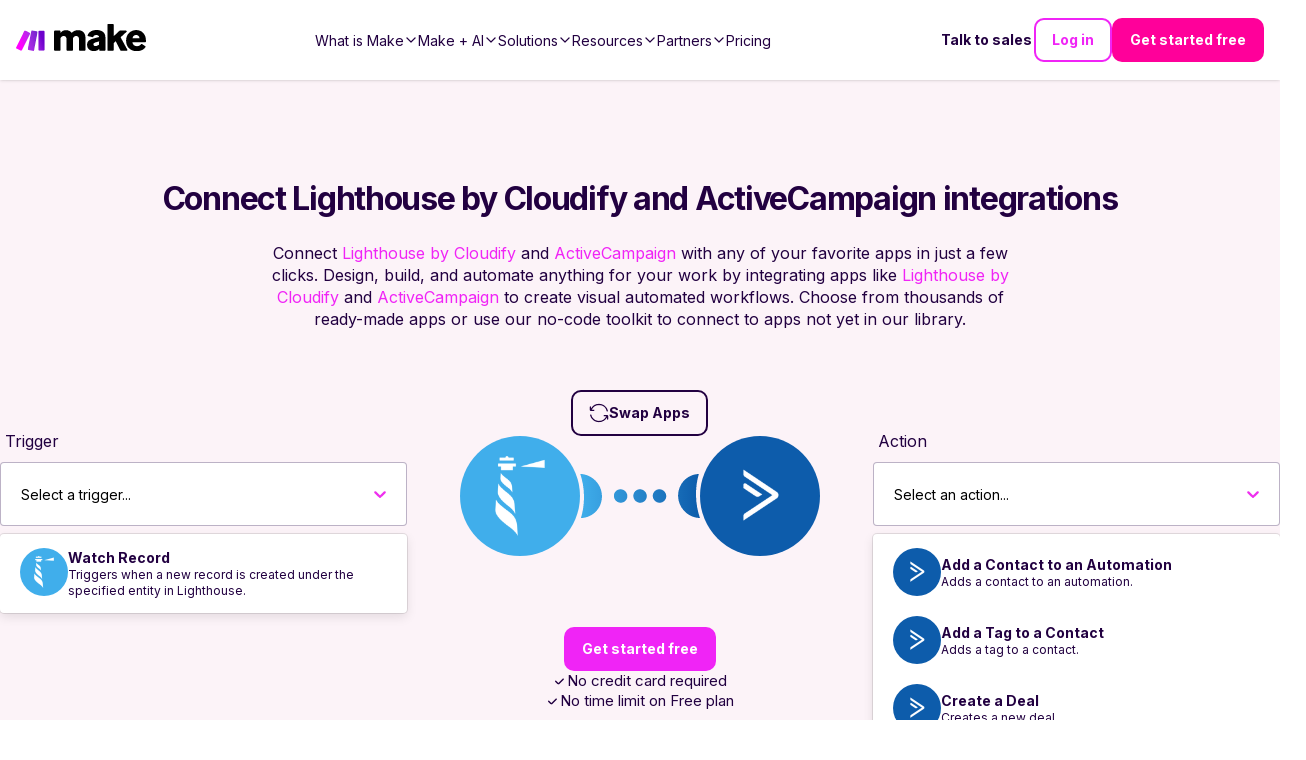

--- FILE ---
content_type: text/html; charset=utf-8
request_url: https://www.make.com/en/integrations/lighthouse-by-cloudify/activecampaign
body_size: 55022
content:
<!DOCTYPE html><html lang="en"><head><meta charSet="utf-8"/><meta name="viewport" content="width=device-width, initial-scale=1"/><link rel="stylesheet" href="/_next/static/chunks/f48725a8025400df.css" data-precedence="next"/><link rel="stylesheet" href="/_next/static/chunks/947bd25eae2454d1.css" data-precedence="next"/><link rel="stylesheet" href="/_next/static/chunks/2c86f42ec93e84cd.css" data-precedence="next"/><link rel="stylesheet" href="/_next/static/chunks/76a3e4e392bbb844.css" data-precedence="next"/><link rel="stylesheet" href="/_next/static/chunks/e15c476a7b92ace7.css" data-precedence="next"/><link rel="stylesheet" href="/_next/static/chunks/cbf2dc76e3f52767.css" data-precedence="next"/><link rel="stylesheet" href="/_next/static/chunks/cfff722ad061d5b8.css" data-precedence="next"/><link rel="stylesheet" href="/_next/static/chunks/efbe638e3749f39e.css" data-precedence="next"/><link rel="stylesheet" href="/_next/static/chunks/03d26ddfdc790557.css" data-precedence="next"/><link rel="stylesheet" href="/_next/static/chunks/ab21f36f46645aa3.css" data-precedence="next"/><link rel="stylesheet" href="/_next/static/chunks/592af57897541b7f.css" data-precedence="next"/><link rel="stylesheet" href="/_next/static/chunks/98c07e6568635000.css" data-precedence="next"/><link rel="preload" as="script" fetchPriority="low" href="/_next/static/chunks/51ab16306f9b9de6.js"/><script src="/_next/static/chunks/e49035715a3b468c.js" async=""></script><script src="/_next/static/chunks/22b201389eb43a4d.js" async=""></script><script src="/_next/static/chunks/c2e3ffe170d631ee.js" async=""></script><script src="/_next/static/chunks/08dcfc3b15383cd6.js" async=""></script><script src="/_next/static/chunks/turbopack-956cebfd308647a7.js" async=""></script><script src="/_next/static/chunks/d96012bcfc98706a.js" async=""></script><script src="/_next/static/chunks/d80b3790a119a285.js" async=""></script><script src="/_next/static/chunks/5a6f3aac88bcaf0d.js" async=""></script><script src="/_next/static/chunks/b55154354195d2ab.js" async=""></script><script src="/_next/static/chunks/3589033ca9629be1.js" async=""></script><script src="/_next/static/chunks/30d6345490c8275b.js" async=""></script><script src="/_next/static/chunks/55da4d624088a432.js" async=""></script><script src="/_next/static/chunks/755308226b3b3bd1.js" async=""></script><script src="/_next/static/chunks/2f98fb897d55b918.js" async=""></script><script src="/_next/static/chunks/b54a343294cf2849.js" async=""></script><script src="/_next/static/chunks/0e735016bc322586.js" async=""></script><script src="/_next/static/chunks/c8a8ec8a00dd4d58.js" async=""></script><script src="/_next/static/chunks/7bff364454a63536.js" async=""></script><script src="/_next/static/chunks/36cdc2d0fc566ada.js" async=""></script><script src="/_next/static/chunks/81a20af7ffb4102c.js" async=""></script><script src="/_next/static/chunks/dcdafff0f5e516bb.js" async=""></script><script src="/_next/static/chunks/538648ed7d1d1eed.js" async=""></script><script src="/_next/static/chunks/a7684d4e34c8947a.js" async=""></script><script src="/_next/static/chunks/15f43f77ddeed87c.js" async=""></script><script src="/_next/static/chunks/706386004423a801.js" async=""></script><script src="/_next/static/chunks/2b45ddb0c91ab065.js" async=""></script><script src="/_next/static/chunks/40c4818b19e90e49.js" async=""></script><script src="/_next/static/chunks/575af41e130fe674.js" async=""></script><script src="/_next/static/chunks/0928cfbc1f68b7a4.js" async=""></script><script src="/_next/static/chunks/67b99dde7aa3556a.js" async=""></script><script src="/_next/static/chunks/c437ba6f0d72dd24.js" async=""></script><script src="/_next/static/chunks/9d487836c170f9db.js" async=""></script><script src="/_next/static/chunks/c9688ff18af5c1ea.js" async=""></script><script src="/_next/static/chunks/1996ef8ff700cd8d.js" async=""></script><script src="/_next/static/chunks/828534289319bd84.js" async=""></script><script src="/_next/static/chunks/168f178573890f44.js" async=""></script><script src="/_next/static/chunks/f191b3e99476969a.js" async=""></script><script src="/_next/static/chunks/b72373a4acbae1f4.js" async=""></script><script src="/_next/static/chunks/7314ceed77709f84.js" async=""></script><link rel="preload" href="/_next/static/chunks/5e889fdcd101caab.css" as="style"/><link rel="preload" href="https://cdn.cookielaw.org/scripttemplates/otSDKStub.js" as="script"/><link rel="preload" href="https://www.make.com/assets/hq/js/common.min.js" as="script"/><meta name="next-size-adjust" content=""/><meta name="theme-color" content="#ffffff"/><title>Lighthouse by Cloudify and ActiveCampaign Integration | Workflow Automation | Make</title><meta name="description" content="Connect Lighthouse by Cloudify and ActiveCampaign to sync data between apps and create powerful automated workflows. Integrate over 3,000 apps on Make."/><meta name="application-name" content="Make"/><link rel="author" href="https://www.make.com/en"/><meta name="author" content="Make"/><link rel="manifest" href="/en/site.webmanifest"/><meta name="robots" content="index"/><link rel="canonical" href="https://www.make.com/en/integrations/lighthouse-by-cloudify/activecampaign"/><meta property="og:title" content="Lighthouse by Cloudify and ActiveCampaign Integration | Workflow Automation"/><meta property="og:description" content="Connect Lighthouse by Cloudify and ActiveCampaign to sync data between apps and create powerful automated workflows. Integrate over 3,000 apps on Make."/><meta property="og:url" content="https://www.make.com/en/integrations/lighthouse-by-cloudify/activecampaign"/><meta property="og:site_name" content="Make"/><meta property="og:locale" content="en_IE"/><meta property="og:image" content="https://images.ctfassets.net/un655fb9wln6/1EVkH7bZmWSxq6gG8GR3rd/f51b402ee9e3a36ce85019a40b7ca89d/image__18_.png"/><meta property="og:image:alt" content="Make Logo"/><meta property="og:image:width" content="1000"/><meta property="og:image:height" content="525"/><meta property="og:type" content="website"/><meta name="twitter:card" content="summary_large_image"/><meta name="twitter:site" content="@make_hq"/><meta name="twitter:creator" content="@make_hq"/><meta name="twitter:title" content="Lighthouse by Cloudify and ActiveCampaign Integration | Workflow Automation"/><meta name="twitter:description" content="Connect Lighthouse by Cloudify and ActiveCampaign to sync data between apps and create powerful automated workflows. Integrate over 3,000 apps on Make."/><meta name="twitter:image" content="https://images.ctfassets.net/un655fb9wln6/1EVkH7bZmWSxq6gG8GR3rd/f51b402ee9e3a36ce85019a40b7ca89d/image__18_.png"/><meta name="twitter:image:alt" content="Make Logo"/><meta name="twitter:image:width" content="1000"/><meta name="twitter:image:height" content="525"/><link rel="icon" href="/en/favicon-32x32.png" type="image/png" sizes="32x32"/><link rel="icon" href="/en/favicon-16x16.png" type="image/png" sizes="16x16"/><link rel="apple-touch-icon" href="/en/apple-touch-icon.png" type="image/png" sizes="180x180"/><link rel="manifest" href="/en/site.webmanifest"/><link rel="icon" href="/en/favicon.ico"/><script src="/_next/static/chunks/a6dad97d9634a72d.js" noModule=""></script></head><body class="inter_a9273372-module__R1Y8Sq__className"><div hidden=""><!--$--><!--/$--></div><script>(self.__next_s=self.__next_s||[]).push(["https://cdn.cookielaw.org/scripttemplates/otSDKStub.js",{"data-document-language":"true","data-domain-script":"348cfed9-bfc6-4d1b-bf17-d211a86aa3e7","async":true,"fetchpriority":"high","charset":"UTF-8"}])</script><script>(self.__next_s=self.__next_s||[]).push([0,{"children":"function OptanonWrapper() {}","id":"cookie-law"}])</script><script>(self.__next_s=self.__next_s||[]).push([0,{"children":"window.dataLayer = window.dataLayer || [];","id":"gtm-datalayer"}])</script><script>(self.__next_s=self.__next_s||[]).push([0,{"children":"!function(){var e=window.rudderanalytics=window.rudderanalytics||[];e.methods=[\"load\",\"page\",\"track\",\"identify\",\"alias\",\"group\",\"ready\",\"reset\",\"getAnonymousId\",\"setAnonymousId\"],e.factory=function(t){return function(){var r=Array.prototype.slice.call(arguments);return r.unshift(t),e.push(r),e}};for(var t=0;t<e.methods.length;t++){var r=e.methods[t];e[r]=e.factory(r)}e.loadJS=function(e,t){var r=document.createElement(\"script\");r.type=\"text/javascript\",r.async=!0,r.src=\"https://cdn.rudderlabs.com/v1.1/rudder-analytics.min.js\";var a=document.getElementsByTagName(\"script\")[0];a.parentNode.insertBefore(r,a)},e.loadJS(),\n      e.load(\"24c7ereqbW0JskxmwCrgBJmaj3N\",\"https://integromat-dataplane.rudderstack.com\"),\n      e.page()}();","id":"rudder-analytics"}])</script><script id="organization-schema" type="application/ld+json">{"@context":"https://schema.org","@type":"Organization","name":"Make","contactPoint":{"@type":"ContactPoint","url":"https://www.make.com/en/contact-us","contactType":"Customer Support"},"alternateName":"Integromat","image":"https://images.ctfassets.net/un655fb9wln6/1k5wBPhbu5kXiaYlFWgEJE/b590772959bd510e64cf230ef37bba3e/Make-Logo-RGB.svg","description":"Automate your work. Make allows you to visually create, build and automate workflows. User friendly no-code integration tool. Try it now for free!","url":"https://www.make.com/en","sameAs":["https://www.facebook.com/itsMakeHQ/","https://twitter.com/make_hq","https://www.instagram.com/itsmakehq/","https://www.youtube.com/@itsmake","https://www.linkedin.com/company/itsmakehq/"],"logo":"https://images.ctfassets.net/un655fb9wln6/1k5wBPhbu5kXiaYlFWgEJE/b590772959bd510e64cf230ef37bba3e/Make-Logo-RGB.svg"}</script><style>
:root {
  --bprogress-color: #f024f6;
  --bprogress-height: 4px;
  --bprogress-spinner-size: 18px;
  --bprogress-spinner-animation-duration: 400ms;
  --bprogress-spinner-border-size: 2px;
  --bprogress-box-shadow: 0 0 10px #f024f6, 0 0 5px #f024f6;
  --bprogress-z-index: 99999;
  --bprogress-spinner-top: 15px;
  --bprogress-spinner-bottom: auto;
  --bprogress-spinner-right: 15px;
  --bprogress-spinner-left: auto;
}

.bprogress {
  width: 0;
  height: 0;
  pointer-events: none;
  z-index: var(--bprogress-z-index);
}

.bprogress .bar {
  background: var(--bprogress-color);
  position: fixed;
  z-index: var(--bprogress-z-index);
  top: 0;
  left: 0;
  width: 100%;
  height: var(--bprogress-height);
}

/* Fancy blur effect */
.bprogress .peg {
  display: block;
  position: absolute;
  right: 0;
  width: 100px;
  height: 100%;
  box-shadow: var(--bprogress-box-shadow);
  opacity: 1.0;
  transform: rotate(3deg) translate(0px, -4px);
}

/* Remove these to get rid of the spinner */
.bprogress .spinner {
  display: block;
  position: fixed;
  z-index: var(--bprogress-z-index);
  top: var(--bprogress-spinner-top);
  bottom: var(--bprogress-spinner-bottom);
  right: var(--bprogress-spinner-right);
  left: var(--bprogress-spinner-left);
}

.bprogress .spinner-icon {
  width: var(--bprogress-spinner-size);
  height: var(--bprogress-spinner-size);
  box-sizing: border-box;
  border: solid var(--bprogress-spinner-border-size) transparent;
  border-top-color: var(--bprogress-color);
  border-left-color: var(--bprogress-color);
  border-radius: 50%;
  -webkit-animation: bprogress-spinner var(--bprogress-spinner-animation-duration) linear infinite;
  animation: bprogress-spinner var(--bprogress-spinner-animation-duration) linear infinite;
}

.bprogress-custom-parent {
  overflow: hidden;
  position: relative;
}

.bprogress-custom-parent .bprogress .spinner,
.bprogress-custom-parent .bprogress .bar {
  position: absolute;
}

.bprogress .indeterminate {
  position: fixed;
  top: 0;
  left: 0;
  width: 100%;
  height: var(--bprogress-height);
  overflow: hidden;
}

.bprogress .indeterminate .inc,
.bprogress .indeterminate .dec {
  position: absolute;
  top: 0;
  height: 100%;
  background-color: var(--bprogress-color);
}

.bprogress .indeterminate .inc {
  animation: bprogress-indeterminate-increase 2s infinite;
}

.bprogress .indeterminate .dec {
  animation: bprogress-indeterminate-decrease 2s 0.5s infinite;
}

@-webkit-keyframes bprogress-spinner {
  0%   { -webkit-transform: rotate(0deg); transform: rotate(0deg); }
  100% { -webkit-transform: rotate(360deg); transform: rotate(360deg); }
}

@keyframes bprogress-spinner {
  0%   { transform: rotate(0deg); }
  100% { transform: rotate(360deg); }
}

@keyframes bprogress-indeterminate-increase {
  from { left: -5%; width: 5%; }
  to { left: 130%; width: 100%; }
}

@keyframes bprogress-indeterminate-decrease {
  from { left: -80%; width: 80%; }
  to { left: 110%; width: 10%; }
}
</style><!--$--><!--/$--><div class="before2025redesign"><div class="PageLayout-module-scss-module__aOwoqa__PageLayout" role="none"><div class="hero-bg "></div><header class="Header-module-scss-module__6uf8Pa__Header"><a aria-label="Home" data-testid="header-logo" class="Header-module-scss-module__6uf8Pa__Logo" data-role="Nav:TopLink" data-cta="Logo" href="/en"><img alt="Make Logo" loading="lazy" width="883" height="182" decoding="async" data-nimg="1" style="color:transparent" src="https://images.ctfassets.net/un655fb9wln6/1k5wBPhbu5kXiaYlFWgEJE/b590772959bd510e64cf230ef37bba3e/Make-Logo-RGB.svg"/></a><div class="Header-module-scss-module__6uf8Pa__Header_rightNavigationLinks Header-module-scss-module__6uf8Pa__Header_rightNavigationLinks___outsideMobileMenu"><a class="ButtonLink-module-scss-module__EUvtNq__Button ButtonLink-module-scss-module__EUvtNq__override text ButtonLink-module-scss-module__EUvtNq__white-solid Header-module-scss-module__6uf8Pa__Header_rightLink___textLink ButtonLink-module-scss-module__EUvtNq__secondary" data-cta="Contact Sales" data-role="Nav:TopLink" href="/en/talk-to-sales">Talk to sales</a><a class="ButtonLink-module-scss-module__EUvtNq__Button ButtonLink-module-scss-module__EUvtNq__override outline ButtonLink-module-scss-module__EUvtNq__dark" data-cta="SignIn" data-role="Nav:TopLink" href="https://www.make.com/en/login">Log in</a><a class="ButtonLink-module-scss-module__EUvtNq__Button ButtonLink-module-scss-module__EUvtNq__override filled ButtonLink-module-scss-module__EUvtNq__magenta-button" data-cta="TopNav" data-role="SignUp" href="https://www.make.com/en/register">Get started free</a></div><div class="Header-module-scss-module__6uf8Pa__Header_mobileNavToggle" aria-label="Open main menu" data-cy="toggle-mobile-nav-menu"><svg role="none" width="100%" height="100%" viewBox="0 0 56 56" fill="none" xmlns="http://www.w3.org/2000/svg"><path d="M0 28C0 12.536 12.536 0 28 0V0C43.464 0 56 12.536 56 28V28C56 43.464 43.464 56 28 56V56C12.536 56 0 43.464 0 28V28Z" fill="currentColor"></path><path fill-rule="evenodd" clip-rule="evenodd" d="M27.9092 21.3636H21.3638V27.9091H27.9092V21.3636ZM27.9092 30.0909H21.3638V36.6364H27.9092V30.0909ZM28.8931 32.1657L34.5616 28.8929L37.8343 34.5615L32.1658 37.8342L28.8931 32.1657ZM36.6365 21.3636H30.091V27.9091H36.6365V21.3636Z" fill="white"></path></svg></div><nav aria-label="Main navigation" class="Header-module-scss-module__6uf8Pa__Header_navigation"><ul role="menu" class="Header-module-scss-module__6uf8Pa__Header_navigationList"><li role="menuitem" tabindex="0" class="NavigationLinkGroup-module-scss-module__ioeG2G__NavigationLinkGroup"><span class="NavigationLinkGroup-module-scss-module__ioeG2G__NavigationLinkGroup_hoverHelper"></span><div class="NavigationLinkGroup-module-scss-module__ioeG2G__NavigationLinkGroup_label"><div>What is Make</div><svg stroke="currentColor" fill="currentColor" stroke-width="0" viewBox="0 0 512 512" class="NavigationLinkGroup-module-scss-module__ioeG2G__NavigationLinkGroup_chevronDownIcon" height="1em" width="1em" xmlns="http://www.w3.org/2000/svg"><path fill="none" stroke-linecap="square" stroke-miterlimit="10" stroke-width="48" d="M112 184l144 144 144-144"></path></svg></div><div class="NavigationLinkGroup-module-scss-module__ioeG2G__NavigationLinkGroup_subLinksContainer NavigationLinkGroup-module-scss-module__ioeG2G__NavigationLinkGroup_subLinksContainer___desktopDropdown"><div class="NavigationLinkGroup-module-scss-module__ioeG2G__NavigationLinkGroup_subLinksWrapper"><a aria-label="Find out more about the Make platform" data-cta="ProductProduct" data-role="Nav:MenuItem" href="/en/product"><div class="HeaderMenuLink-module-scss-module__L_C-8G__HeaderMenuLink"><svg stroke="currentColor" fill="currentColor" stroke-width="0" viewBox="0 0 16 16" class="HeaderMenuLink-module-scss-module__L_C-8G__HeaderMenuLink_icon" height="1em" width="1em" xmlns="http://www.w3.org/2000/svg"><path d="M11.251.068a.5.5 0 0 1 .227.58L9.677 6.5H13a.5.5 0 0 1 .364.843l-8 8.5a.5.5 0 0 1-.842-.49L6.323 9.5H3a.5.5 0 0 1-.364-.843l8-8.5a.5.5 0 0 1 .615-.09zM4.157 8.5H7a.5.5 0 0 1 .478.647L6.11 13.59l5.732-6.09H9a.5.5 0 0 1-.478-.647L9.89 2.41 4.157 8.5z"></path></svg><div><div class="HeaderMenuLink-module-scss-module__L_C-8G__HeaderMenuLink_title">Product overview</div><div tabindex="-1" class="HeaderMenuLink-module-scss-module__L_C-8G__HeaderMenuLink_description">Find out more about the Make platform</div></div></div></a><a aria-label="Browse our library of over +3,000 pre-built apps" data-cta="ProductApps" data-role="Nav:MenuItem" href="/en/integrations?community=1&amp;verified=1"><div class="HeaderMenuLink-module-scss-module__L_C-8G__HeaderMenuLink"><svg stroke="currentColor" fill="currentColor" stroke-width="0" viewBox="0 0 512 512" class="HeaderMenuLink-module-scss-module__L_C-8G__HeaderMenuLink_icon" height="1em" width="1em" xmlns="http://www.w3.org/2000/svg"><path fill="none" stroke-miterlimit="10" stroke-width="32" d="M448 256c0-106-86-192-192-192S64 150 64 256s86 192 192 192 192-86 192-192z"></path><path fill="none" stroke-linecap="round" stroke-linejoin="round" stroke-width="32" d="M256 176v160m80-80H176"></path></svg><div><div class="HeaderMenuLink-module-scss-module__L_C-8G__HeaderMenuLink_title">Apps</div><div tabindex="-1" class="HeaderMenuLink-module-scss-module__L_C-8G__HeaderMenuLink_description">Browse our library of over +3,000 pre-built apps</div></div></div></a><a aria-label="Scale securely with visual-first AI-powered enterprise automation" data-cta="ProductEnterprise" data-role="Nav:MenuItem" href="/en/enterprise"><div class="HeaderMenuLink-module-scss-module__L_C-8G__HeaderMenuLink"><svg stroke="currentColor" fill="currentColor" stroke-width="0" viewBox="0 0 512 512" class="HeaderMenuLink-module-scss-module__L_C-8G__HeaderMenuLink_icon" height="1em" width="1em" xmlns="http://www.w3.org/2000/svg"><path fill="none" stroke-miterlimit="10" stroke-width="32" d="M464 256c0-114.87-93.13-208-208-208S48 141.13 48 256s93.13 208 208 208 208-93.13 208-208z"></path><path d="M445.57 172.14c-16.06.1-14.48 29.73-34.49 15.75-7.43-5.18-12-12.71-21.33-15-8.15-2-16.5.08-24.55 1.47-9.15 1.58-20 2.29-26.94 9.22-6.71 6.67-10.26 15.62-17.4 22.33-13.81 13-19.64 27.19-10.7 45.57 8.6 17.67 26.59 27.26 46 26 19.07-1.27 38.88-12.33 38.33 15.38-.2 9.8 1.85 16.6 4.86 25.71 2.79 8.4 2.6 16.54 3.24 25.21 1.18 16.2 4.16 34.36 12.2 48.67l15-21.16c1.85-2.62 5.72-6.29 6.64-9.38 1.63-5.47-1.58-14.87-1.95-21s-.19-12.34-1.13-18.47c-1.32-8.59-6.4-16.64-7.1-25.13-1.29-15.81 1.6-28.43-10.58-41.65-11.76-12.75-29-15.81-45.47-13.22-8.3 1.3-41.71 6.64-28.3-12.33 2.65-3.73 7.28-6.79 10.26-10.34 2.59-3.09 4.84-8.77 7.88-11.18s17-5.18 21-3.95 8.17 7 11.64 9.56a49.89 49.89 0 0021.81 9.36c13.66 2 42.22-5.94 42-23.46-.04-8.4-7.84-20.1-10.92-27.96zM287.45 316.3c-5.33-22.44-35.82-29.94-52.26-42.11-9.45-7-17.86-17.81-30.27-18.69-5.72-.41-10.51.83-16.18-.64-5.2-1.34-9.28-4.14-14.82-3.41-10.35 1.36-16.88 12.42-28 10.92-10.55-1.42-21.42-13.76-23.82-23.81-3.08-12.92 7.14-17.11 18.09-18.26 4.57-.48 9.7-1 14.09.67 5.78 2.15 8.51 7.81 13.7 10.67 9.73 5.33 11.7-3.19 10.21-11.83-2.23-12.94-4.83-18.22 6.71-27.12 8-6.14 14.84-10.58 13.56-21.61-.76-6.48-4.31-9.41-1-15.86 2.51-4.91 9.4-9.34 13.89-12.27 11.59-7.56 49.65-7 34.1-28.16-4.57-6.21-13-17.31-21-18.83-10-1.89-14.44 9.27-21.41 14.19-7.2 5.09-21.22 10.87-28.43 3-9.7-10.59 6.43-14.07 10-21.46s-8.27-21.36-14.61-24.9l-29.81 33.43a41.52 41.52 0 008.34 31.86c5.93 7.63 15.37 10.08 15.8 20.5.42 10-1.14 15.12-7.68 22.15-2.83 3-4.83 7.26-7.71 10.07-3.53 3.43-2.22 2.38-7.73 3.32-10.36 1.75-19.18 4.45-29.19 7.21C95.34 199.94 93.8 172.69 86.2 162l-25 20.19c-.27 3.31 4.1 9.4 5.29 13 6.83 20.57 20.61 36.48 29.51 56.16 9.37 20.84 34.53 15.06 45.64 33.32 9.86 16.2-.67 36.71 6.71 53.67 5.36 12.31 18 15 26.72 24 8.91 9.09 8.72 21.53 10.08 33.36a305.22 305.22 0 007.45 41.28c1.21 4.69 2.32 10.89 5.53 14.76 2.2 2.66 9.75 4.95 6.7 5.83 4.26.7 11.85 4.68 15.4 1.76 4.68-3.84 3.43-15.66 4.24-21 2.43-15.9 10.39-31.45 21.13-43.35 10.61-11.74 25.15-19.69 34.11-33 8.73-12.98 11.36-30.49 7.74-45.68zm-33.39 26.32c-6 10.71-19.36 17.88-27.95 26.39-2.33 2.31-7.29 10.31-10.21 8.58-2.09-1.24-2.8-11.62-3.57-14a61.17 61.17 0 00-21.71-29.95c-3.13-2.37-10.89-5.45-12.68-8.7-2-3.53-.2-11.86-.13-15.7.11-5.6-2.44-14.91-1.06-20 1.6-5.87-1.48-2.33 3.77-3.49 2.77-.62 14.21 1.39 17.66 2.11 5.48 1.14 8.5 4.55 12.82 8 11.36 9.11 23.87 16.16 36.6 23.14 9.86 5.46 12.76 12.37 6.46 23.62zm-69.6-275.53c4.74 4.63 9.2 10.11 16.27 10.57 6.69.45 13-3.17 18.84 1.38 6.48 5 11.15 11.33 19.75 12.89 8.32 1.51 17.13-3.35 19.19-11.86 2-8.11-2.31-16.93-2.57-25.07 0-1.13.61-6.15-.17-7-.58-.64-5.42.08-6.16.1q-8.13.24-16.22 1.12a207.1 207.1 0 00-57.18 14.65c2.43 1.68 5.48 2.35 8.25 3.22zm171.94 56.18c8.49 0 17.11-3.8 14.37-13.62-2.3-8.23-6.22-17.16-15.76-12.72-6.07 2.82-14.67 10-15.38 17.12-.81 8.08 11.11 9.22 16.77 9.22zm-6.78 42.97c8.67 5.19 21.53 2.75 28.07-4.66 5.11-5.8 8.12-15.87 17.31-15.86a15.4 15.4 0 0110.82 4.41c3.8 3.93 3.05 7.62 3.86 12.54 1.81 11.05 13.66.63 16.75-3.65 2-2.79 4.71-6.93 3.8-10.56-.84-3.39-4.8-7-6.56-10.11-5.14-9-9.37-19.47-17.07-26.74-7.41-7-16.52-6.19-23.55 1.08-5.76 6-12.45 10.75-16.39 18.05-2.78 5.13-5.91 7.58-11.54 8.91-3.1.73-6.64 1-9.24 3.08-7.24 5.7-3.12 19.39 3.74 23.51z"></path></svg><div><div class="HeaderMenuLink-module-scss-module__L_C-8G__HeaderMenuLink_title">Enterprise</div><div tabindex="-1" class="HeaderMenuLink-module-scss-module__L_C-8G__HeaderMenuLink_description">Scale securely with visual-first AI-powered enterprise automation</div></div></div></a><a aria-label="Take control of your whole automation landscape" href="/en/grid"><div class="HeaderMenuLink-module-scss-module__L_C-8G__HeaderMenuLink"><svg stroke="currentColor" fill="currentColor" stroke-width="0" viewBox="0 0 24 24" class="HeaderMenuLink-module-scss-module__L_C-8G__HeaderMenuLink_icon" height="1em" width="1em" xmlns="http://www.w3.org/2000/svg"><path fill="none" stroke-width="2" d="M15,15 L19,15 L22,22 L2,22 L5,15 L9,15 M13,8 C13,8.5525 12.5525,9 12,9 C11.4475,9 11,8.5525 11,8 C11,7.4475 11.4475,7 12,7 C12.5525,7 13,7.4475 13,8 M6,8 C6,13 12,18 12,18 C12,18 18,13 18,8 C18,4.58317221 15.3135725,2 12,2 C8.68642746,2 6,4.58317221 6,8 Z"></path></svg><div><div class="HeaderMenuLink-module-scss-module__L_C-8G__HeaderMenuLink_title">Make Grid</div><div tabindex="-1" class="HeaderMenuLink-module-scss-module__L_C-8G__HeaderMenuLink_description">Take control of your whole automation landscape</div></div></div></a><a aria-label="Keep up with our latest developments" data-cta="ProductWhatsNew" data-role="Nav:MenuItem" href="/en/whats-new"><div class="HeaderMenuLink-module-scss-module__L_C-8G__HeaderMenuLink"><svg stroke="currentColor" fill="currentColor" stroke-width="0" viewBox="0 0 512 512" class="HeaderMenuLink-module-scss-module__L_C-8G__HeaderMenuLink_icon" height="1em" width="1em" xmlns="http://www.w3.org/2000/svg"><path fill="none" stroke-linecap="round" stroke-linejoin="round" stroke-width="32" d="M126 192H56a8 8 0 00-8 8v112a8 8 0 008 8h69.65a15.93 15.93 0 0110.14 3.54l91.47 74.89A8 8 0 00240 392V120a8 8 0 00-12.74-6.43l-91.47 74.89A15 15 0 01126 192zm194 128c9.74-19.38 16-40.84 16-64 0-23.48-6-44.42-16-64m48 176c19.48-33.92 32-64.06 32-112s-12-77.74-32-112m48 272c30-46 48-91.43 48-160s-18-113-48-160"></path></svg><div><div class="HeaderMenuLink-module-scss-module__L_C-8G__HeaderMenuLink_title">What’s new in Make</div><div tabindex="-1" class="HeaderMenuLink-module-scss-module__L_C-8G__HeaderMenuLink_description">Keep up with our latest developments</div></div></div></a><a aria-label="Learn more about our mission and values" data-cta="ProductAbout" data-role="Nav:MenuItem" href="/en/about"><div class="HeaderMenuLink-module-scss-module__L_C-8G__HeaderMenuLink"><svg stroke="currentColor" fill="currentColor" stroke-width="0" viewBox="0 0 24 24" class="HeaderMenuLink-module-scss-module__L_C-8G__HeaderMenuLink_icon" height="1em" width="1em" xmlns="http://www.w3.org/2000/svg"><path d="M12 11C14.7614 11 17 13.2386 17 16V22H15V16C15 14.4023 13.7511 13.0963 12.1763 13.0051L12 13C10.4023 13 9.09634 14.2489 9.00509 15.8237L9 16V22H7V16C7 13.2386 9.23858 11 12 11ZM5.5 14C5.77885 14 6.05009 14.0326 6.3101 14.0942C6.14202 14.594 6.03873 15.122 6.00896 15.6693L6 16L6.0007 16.0856C5.88757 16.0456 5.76821 16.0187 5.64446 16.0069L5.5 16C4.7203 16 4.07955 16.5949 4.00687 17.3555L4 17.5V22H2V17.5C2 15.567 3.567 14 5.5 14ZM18.5 14C20.433 14 22 15.567 22 17.5V22H20V17.5C20 16.7203 19.4051 16.0796 18.6445 16.0069L18.5 16C18.3248 16 18.1566 16.03 18.0003 16.0852L18 16C18 15.3343 17.8916 14.694 17.6915 14.0956C17.9499 14.0326 18.2211 14 18.5 14ZM5.5 8C6.88071 8 8 9.11929 8 10.5C8 11.8807 6.88071 13 5.5 13C4.11929 13 3 11.8807 3 10.5C3 9.11929 4.11929 8 5.5 8ZM18.5 8C19.8807 8 21 9.11929 21 10.5C21 11.8807 19.8807 13 18.5 13C17.1193 13 16 11.8807 16 10.5C16 9.11929 17.1193 8 18.5 8ZM5.5 10C5.22386 10 5 10.2239 5 10.5C5 10.7761 5.22386 11 5.5 11C5.77614 11 6 10.7761 6 10.5C6 10.2239 5.77614 10 5.5 10ZM18.5 10C18.2239 10 18 10.2239 18 10.5C18 10.7761 18.2239 11 18.5 11C18.7761 11 19 10.7761 19 10.5C19 10.2239 18.7761 10 18.5 10ZM12 2C14.2091 2 16 3.79086 16 6C16 8.20914 14.2091 10 12 10C9.79086 10 8 8.20914 8 6C8 3.79086 9.79086 2 12 2ZM12 4C10.8954 4 10 4.89543 10 6C10 7.10457 10.8954 8 12 8C13.1046 8 14 7.10457 14 6C14 4.89543 13.1046 4 12 4Z"></path></svg><div><div class="HeaderMenuLink-module-scss-module__L_C-8G__HeaderMenuLink_title">About us</div><div tabindex="-1" class="HeaderMenuLink-module-scss-module__L_C-8G__HeaderMenuLink_description">Learn more about our mission and values</div></div></div></a></div></div></li><li role="menuitem" tabindex="0" class="NavigationLinkGroup-module-scss-module__ioeG2G__NavigationLinkGroup"><span class="NavigationLinkGroup-module-scss-module__ioeG2G__NavigationLinkGroup_hoverHelper"></span><div class="NavigationLinkGroup-module-scss-module__ioeG2G__NavigationLinkGroup_label"><div>Make + AI</div><svg stroke="currentColor" fill="currentColor" stroke-width="0" viewBox="0 0 512 512" class="NavigationLinkGroup-module-scss-module__ioeG2G__NavigationLinkGroup_chevronDownIcon" height="1em" width="1em" xmlns="http://www.w3.org/2000/svg"><path fill="none" stroke-linecap="square" stroke-miterlimit="10" stroke-width="48" d="M112 184l144 144 144-144"></path></svg></div><div class="NavigationLinkGroup-module-scss-module__ioeG2G__NavigationLinkGroup_subLinksContainer NavigationLinkGroup-module-scss-module__ioeG2G__NavigationLinkGroup_subLinksContainer___desktopDropdown"><div class="NavigationLinkGroup-module-scss-module__ioeG2G__NavigationLinkGroup_subLinksWrapper"><a aria-label="Revolutionize your work with AI and Make" data-cta="AIAutomation" data-role="Nav:MenuItem" href="/en/ai-automation"><div class="HeaderMenuLink-module-scss-module__L_C-8G__HeaderMenuLink"><svg stroke="currentColor" fill="currentColor" stroke-width="0" viewBox="0 0 16 16" class="HeaderMenuLink-module-scss-module__L_C-8G__HeaderMenuLink_icon" height="1em" width="1em" xmlns="http://www.w3.org/2000/svg"><path fill-rule="evenodd" clip-rule="evenodd" d="M5 1H6V3H7V1H8V3H9V1H10V3H11L12 4V5L14 5V6H12V7L14 7V8H12V9L14 9V10H12V11L11 12H10V14H9V12H8V14H7V12H6V14H5V12H4L3 11L3 10H1V9L3 9L3 8H1V7L3 7L3 6H1V5L3 5L3 4L4 3H5L5 1ZM4 11H11V4L4 4L4 11Z"></path></svg><div><div class="HeaderMenuLink-module-scss-module__L_C-8G__HeaderMenuLink_title">Automation with AI</div><div tabindex="-1" class="HeaderMenuLink-module-scss-module__L_C-8G__HeaderMenuLink_description">Revolutionize your work with AI and Make</div></div></div></a><a aria-label="AI-powered automation that adapts in real time to your business needs" data-cta="AIAgenticAutomation" data-role="Nav:MenuItem" href="/en/agentic-automation"><div class="HeaderMenuLink-module-scss-module__L_C-8G__HeaderMenuLink"><svg stroke="currentColor" fill="none" stroke-width="2" viewBox="0 0 24 24" stroke-linecap="round" stroke-linejoin="round" class="HeaderMenuLink-module-scss-module__L_C-8G__HeaderMenuLink_icon" height="1em" width="1em" xmlns="http://www.w3.org/2000/svg"><path d="M12 4.5a2.5 2.5 0 0 0-4.96-.46 2.5 2.5 0 0 0-1.98 3 2.5 2.5 0 0 0-1.32 4.24 3 3 0 0 0 .34 5.58 2.5 2.5 0 0 0 2.96 3.08 2.5 2.5 0 0 0 4.91.05L12 20V4.5Z"></path><path d="M16 8V5c0-1.1.9-2 2-2"></path><path d="M12 13h4"></path><path d="M12 18h6a2 2 0 0 1 2 2v1"></path><path d="M12 8h8"></path><path d="M20.5 8a.5.5 0 1 1-1 0 .5.5 0 0 1 1 0Z"></path><path d="M16.5 13a.5.5 0 1 1-1 0 .5.5 0 0 1 1 0Z"></path><path d="M20.5 21a.5.5 0 1 1-1 0 .5.5 0 0 1 1 0Z"></path><path d="M18.5 3a.5.5 0 1 1-1 0 .5.5 0 0 1 1 0Z"></path></svg><div><div class="HeaderMenuLink-module-scss-module__L_C-8G__HeaderMenuLink_title">Agentic automation</div><div tabindex="-1" class="HeaderMenuLink-module-scss-module__L_C-8G__HeaderMenuLink_description">AI-powered automation that adapts in real time to your business needs</div></div></div></a><a aria-label="Automate smarter with AI agents that think and adapt in the moment" data-cta="AIAgents" data-role="Nav:MenuItem" href="/en/ai-agents"><div class="HeaderMenuLink-module-scss-module__L_C-8G__HeaderMenuLink"><svg stroke="currentColor" fill="none" stroke-width="1.5" viewBox="0 0 24 24" aria-hidden="true" class="HeaderMenuLink-module-scss-module__L_C-8G__HeaderMenuLink_icon" height="1em" width="1em" xmlns="http://www.w3.org/2000/svg"><path stroke-linecap="round" stroke-linejoin="round" d="M9.813 15.904L9 18.75l-.813-2.846a4.5 4.5 0 00-3.09-3.09L2.25 12l2.846-.813a4.5 4.5 0 003.09-3.09L9 5.25l.813 2.846a4.5 4.5 0 003.09 3.09L15.75 12l-2.846.813a4.5 4.5 0 00-3.09 3.09zM18.259 8.715L18 9.75l-.259-1.035a3.375 3.375 0 00-2.455-2.456L14.25 6l1.036-.259a3.375 3.375 0 002.455-2.456L18 2.25l.259 1.035a3.375 3.375 0 002.456 2.456L21.75 6l-1.035.259a3.375 3.375 0 00-2.456 2.456zM16.894 20.567L16.5 21.75l-.394-1.183a2.25 2.25 0 00-1.423-1.423L13.5 18.75l1.183-.394a2.25 2.25 0 001.423-1.423l.394-1.183.394 1.183a2.25 2.25 0 001.423 1.423l1.183.394-1.183.394a2.25 2.25 0 00-1.423 1.423z"></path></svg><div><div class="HeaderMenuLink-module-scss-module__L_C-8G__HeaderMenuLink_title">Make AI Agents</div><div tabindex="-1" class="HeaderMenuLink-module-scss-module__L_C-8G__HeaderMenuLink_description">Automate smarter with AI agents that think and adapt in the moment</div></div></div></a><a aria-label="Connect your AI to real business actions securely and visually" href="/en/mcp"><div class="HeaderMenuLink-module-scss-module__L_C-8G__HeaderMenuLink"><div class="Icon-module-scss-module__fakLqa__container HeaderMenuLink-module-scss-module__L_C-8G__HeaderMenuLink_icon" aria-label="customMcp" role="img"><svg xmlns="http://www.w3.org/2000/svg" width="24" height="24" viewBox="0 0 24 24" fill="none"><path d="M1.82776 11.7009L11.6071 1.92182C12.9289 0.599953 15.0722 0.599953 16.394 1.92182C17.7158 3.24369 17.7158 5.38686 16.394 6.70872M16.394 6.70872L9.00811 14.0944M16.394 6.70872C17.7158 5.38686 19.8591 5.38686 21.1809 6.70872C22.5027 8.03059 22.5027 10.1738 21.1809 11.4956L12.8463 19.8302C12.379 20.2975 12.379 21.0553 12.8463 21.5226L14.3933 23.0696" stroke="currentColor" stroke-width="1.8" stroke-linecap="round" stroke-linejoin="round"></path><path d="M18.5819 9.30646L11.196 16.6924C9.87425 18.0142 7.73094 18.0142 6.40917 16.6924C5.08739 15.3705 5.08739 13.2273 6.40917 11.9055L13.795 4.51978" stroke="currentColor" stroke-width="1.8" stroke-linecap="round" stroke-linejoin="round"></path></svg></div><div><div class="HeaderMenuLink-module-scss-module__L_C-8G__HeaderMenuLink_title">Make MCP Server</div><div tabindex="-1" class="HeaderMenuLink-module-scss-module__L_C-8G__HeaderMenuLink_description">Connect your AI to real business actions securely and visually</div></div></div></a><a aria-label="Discover AI apps to power your next Make automation" data-cta="AIApps" data-role="Nav:MenuItem" href="/en/integrations/category/ai?community=1&amp;verified=1"><div class="HeaderMenuLink-module-scss-module__L_C-8G__HeaderMenuLink"><svg stroke="currentColor" fill="currentColor" stroke-width="0" viewBox="0 0 24 24" class="HeaderMenuLink-module-scss-module__L_C-8G__HeaderMenuLink_icon" height="1em" width="1em" xmlns="http://www.w3.org/2000/svg"><path d="M2.5 7C2.5 9.48528 4.51472 11.5 7 11.5C9.48528 11.5 11.5 9.48528 11.5 7C11.5 4.51472 9.48528 2.5 7 2.5C4.51472 2.5 2.5 4.51472 2.5 7ZM2.5 17C2.5 19.4853 4.51472 21.5 7 21.5C9.48528 21.5 11.5 19.4853 11.5 17C11.5 14.5147 9.48528 12.5 7 12.5C4.51472 12.5 2.5 14.5147 2.5 17ZM12.5 17C12.5 19.4853 14.5147 21.5 17 21.5C19.4853 21.5 21.5 19.4853 21.5 17C21.5 14.5147 19.4853 12.5 17 12.5C14.5147 12.5 12.5 14.5147 12.5 17ZM9.5 7C9.5 8.38071 8.38071 9.5 7 9.5C5.61929 9.5 4.5 8.38071 4.5 7C4.5 5.61929 5.61929 4.5 7 4.5C8.38071 4.5 9.5 5.61929 9.5 7ZM9.5 17C9.5 18.3807 8.38071 19.5 7 19.5C5.61929 19.5 4.5 18.3807 4.5 17C4.5 15.6193 5.61929 14.5 7 14.5C8.38071 14.5 9.5 15.6193 9.5 17ZM19.5 17C19.5 18.3807 18.3807 19.5 17 19.5C15.6193 19.5 14.5 18.3807 14.5 17C14.5 15.6193 15.6193 14.5 17 14.5C18.3807 14.5 19.5 15.6193 19.5 17ZM17.5252 11.155L17.8026 10.5186C18.297 9.38398 19.1876 8.48059 20.2988 7.98638L21.1534 7.60631C21.6155 7.4008 21.6155 6.7284 21.1534 6.52289L20.3467 6.16406C19.2068 5.65713 18.3002 4.72031 17.8143 3.54712L17.5295 2.85945C17.3309 2.38018 16.669 2.38018 16.4705 2.85945L16.1856 3.54712C15.6997 4.72031 14.7932 5.65713 13.6534 6.16406L12.8466 6.52289C12.3845 6.7284 12.3845 7.4008 12.8466 7.60631L13.7011 7.98638C14.8124 8.48059 15.7029 9.38398 16.1974 10.5186L16.4748 11.155C16.6778 11.6209 17.3222 11.6209 17.5252 11.155Z"></path></svg><div><div class="HeaderMenuLink-module-scss-module__L_C-8G__HeaderMenuLink_title">Make AI apps</div><div tabindex="-1" class="HeaderMenuLink-module-scss-module__L_C-8G__HeaderMenuLink_description">Discover AI apps to power your next Make automation</div></div></div></a></div></div></li><li role="menuitem" tabindex="0" class="NavigationLinkGroup-module-scss-module__ioeG2G__NavigationLinkGroup"><span class="NavigationLinkGroup-module-scss-module__ioeG2G__NavigationLinkGroup_hoverHelper"></span><div class="NavigationLinkGroup-module-scss-module__ioeG2G__NavigationLinkGroup_label"><div>Solutions</div><svg stroke="currentColor" fill="currentColor" stroke-width="0" viewBox="0 0 512 512" class="NavigationLinkGroup-module-scss-module__ioeG2G__NavigationLinkGroup_chevronDownIcon" height="1em" width="1em" xmlns="http://www.w3.org/2000/svg"><path fill="none" stroke-linecap="square" stroke-miterlimit="10" stroke-width="48" d="M112 184l144 144 144-144"></path></svg></div><div class="NavigationLinkGroup-module-scss-module__ioeG2G__NavigationLinkGroup_subLinksContainer NavigationLinkGroup-module-scss-module__ioeG2G__NavigationLinkGroup_subLinksContainer___desktopDropdown NavigationLinkGroup-module-scss-module__ioeG2G__NavigationLinkGroup_subLinksContainer___megaMenu"><div class="NavigationLinkGroup-module-scss-module__ioeG2G__NavigationLinkGroup_subLinksWrapper"><div class="MegaMenuContents-module-scss-module__TJo14W__MegaMenu_section"><div role="heading" aria-level="3" class="MegaMenuContents-module-scss-module__TJo14W__MegaMenu_sectionTitle">Make across your business</div><div class="MegaMenuContents-module-scss-module__TJo14W__MegaMenu_sectionLinksContainer"><a aria-label="Drive faster growth with marketing automation" data-cta="SolutionBusinessFunction/Marketing" data-role="Nav:MenuItem" href="/en/solutions/automate-marketing"><div class="HeaderMenuLink-module-scss-module__L_C-8G__HeaderMenuLink"><div class="Icon-module-scss-module__fakLqa__container HeaderMenuLink-module-scss-module__L_C-8G__HeaderMenuLink_icon" aria-label="megaphone" role="img"><svg xmlns="http://www.w3.org/2000/svg" width="208" height="175.98" viewBox="0 0 208 175.98"><path id="Marketing" d="M228.54,86.66l-176.06-54A16,16,0,0,0,32,48V192a16.005,16.005,0,0,0,20.52,15.35L136,181.73V192a16,16,0,0,0,16,16h32a16,16,0,0,0,16-16V162.1l28.54-8.75A16.09,16.09,0,0,0,240,138V102a16.09,16.09,0,0,0-11.46-15.34ZM136,165,48,192V48l88,27Zm48,27H152V176.82L184,167Zm40-54h-.11L152,160.08V79.92l71.89,22H224v36Z" transform="translate(-32 -32.02)" fill="currentColor"></path></svg></div><div><div class="HeaderMenuLink-module-scss-module__L_C-8G__HeaderMenuLink_title">Marketing</div><div tabindex="-1" class="HeaderMenuLink-module-scss-module__L_C-8G__HeaderMenuLink_description">Drive faster growth with marketing automation</div></div></div></a><a aria-label="Level up your sales cycle to close more deals faster" data-cta="SolutionBusinessFunction/Sales" data-role="Nav:MenuItem" href="/en/solutions/automate-sales"><div class="HeaderMenuLink-module-scss-module__L_C-8G__HeaderMenuLink"><div class="Icon-module-scss-module__fakLqa__container HeaderMenuLink-module-scss-module__L_C-8G__HeaderMenuLink_icon" aria-label="lineGraph" role="img"><svg xmlns="http://www.w3.org/2000/svg" width="208" height="176" viewBox="0 0 208 176"><path id="Sales" d="M232,208a8,8,0,0,1-8,8H32a8,8,0,0,1-8-8V48a8,8,0,0,1,16,0V156.69l50.34-50.35a8,8,0,0,1,11.32,0L128,132.69,180.69,80H160a8,8,0,0,1,0-16h40a8,8,0,0,1,8,8v40a8,8,0,0,1-16,0V91.31l-58.34,58.35a8,8,0,0,1-11.32,0L96,123.31l-56,56V200H224A8,8,0,0,1,232,208Z" transform="translate(-24 -40)" fill="currentColor"></path></svg></div><div><div class="HeaderMenuLink-module-scss-module__L_C-8G__HeaderMenuLink_title">Sales</div><div tabindex="-1" class="HeaderMenuLink-module-scss-module__L_C-8G__HeaderMenuLink_description">Level up your sales cycle to close more deals faster</div></div></div></a><a aria-label="Get teams and tools working together smoothly" data-cta="SolutionBusinessFunction/Operations" data-role="Nav:MenuItem" href="/en/solutions/automate-operations"><div class="HeaderMenuLink-module-scss-module__L_C-8G__HeaderMenuLink"><div class="Icon-module-scss-module__fakLqa__container HeaderMenuLink-module-scss-module__L_C-8G__HeaderMenuLink_icon" aria-label="gear" role="img"><svg xmlns="http://www.w3.org/2000/svg" width="224" height="224" viewBox="0 0 224 224"><path id="Operations" d="M232,120H215.63a87.27,87.27,0,0,0-7.74-28.88l14.18-8.19a8,8,0,1,0-8-13.86l-14.2,8.2a88.78,88.78,0,0,0-21.14-21.14l8.2-14.2a8,8,0,1,0-13.86-8l-8.19,14.18A87.27,87.27,0,0,0,136,40.37V24a8,8,0,1,0-16,0V40.37a87.27,87.27,0,0,0-28.88,7.74L82.93,33.93a8,8,0,0,0-13.86,8l8.2,14.2A88.78,88.78,0,0,0,56.13,77.27l-14.2-8.2a8,8,0,1,0-8,13.86l14.18,8.19A87.27,87.27,0,0,0,40.37,120H24a8,8,0,0,0,0,16H40.37a87.27,87.27,0,0,0,7.74,28.88l-14.18,8.19a8,8,0,0,0,4,14.93,7.92,7.92,0,0,0,4-1.07l14.2-8.2a88.78,88.78,0,0,0,21.14,21.14l-8.2,14.2a8,8,0,1,0,13.86,8l8.19-14.18A87.27,87.27,0,0,0,120,215.63V232a8,8,0,0,0,16,0V215.63a87.27,87.27,0,0,0,28.88-7.74l8.19,14.18a8,8,0,0,0,13.86-8l-8.2-14.2a88.781,88.781,0,0,0,21.14-21.14l14.2,8.2a8,8,0,0,0,8.01-13.86l-14.18-8.19A87.27,87.27,0,0,0,215.63,136H232a8,8,0,0,0,0-16ZM128,56a72.08,72.08,0,0,1,71.54,64H132.62L99.16,62.05A71.58,71.58,0,0,1,128,56ZM56,128A72,72,0,0,1,85.31,70.06L118.76,128,85.31,185.94A72,72,0,0,1,56,128Zm72,72a71.58,71.58,0,0,1-28.84-6l33.46-58h66.92A72.08,72.08,0,0,1,128,200Z" transform="translate(-16 -16)" fill="currentColor"></path></svg></div><div><div class="HeaderMenuLink-module-scss-module__L_C-8G__HeaderMenuLink_title">Operations</div><div tabindex="-1" class="HeaderMenuLink-module-scss-module__L_C-8G__HeaderMenuLink_description">Get teams and tools working together smoothly</div></div></div></a><a aria-label="Take better care of customers with automation" data-cta="SolutionBusinessFunction/Customer Experience" data-role="Nav:MenuItem" href="/en/solutions/automate-customer-experience"><div class="HeaderMenuLink-module-scss-module__L_C-8G__HeaderMenuLink"><div class="Icon-module-scss-module__fakLqa__container HeaderMenuLink-module-scss-module__L_C-8G__HeaderMenuLink_icon" aria-label="headphones" role="img"><svg xmlns="http://www.w3.org/2000/svg" width="208.001" height="224" viewBox="0 0 208.001 224"><path id="Customer_Experience" d="M201.89,54.66A103.43,103.43,0,0,0,128.79,24H128A104,104,0,0,0,24,128v56a24,24,0,0,0,24,24H64a24,24,0,0,0,24-24V144a24,24,0,0,0-24-24H40.36a87.995,87.995,0,0,1,175.29,0H192a24,24,0,0,0-24,24v40a24,24,0,0,0,24,24h24a24,24,0,0,1-24,24H136a8,8,0,0,0,0,16h56a40,40,0,0,0,40-40V128a103.41,103.41,0,0,0-30.11-73.34ZM64,136a8,8,0,0,1,8,8v40a8,8,0,0,1-8,8H48a8,8,0,0,1-8-8V136Zm128,56a8,8,0,0,1-8-8V144a8,8,0,0,1,8-8h24v56Z" transform="translate(-24 -24)" fill="currentColor"></path></svg></div><div><div class="HeaderMenuLink-module-scss-module__L_C-8G__HeaderMenuLink_title">Customer Experience</div><div tabindex="-1" class="HeaderMenuLink-module-scss-module__L_C-8G__HeaderMenuLink_description">Take better care of customers with automation</div></div></div></a><a aria-label="Manage time as well as you manage money" data-cta="SolutionBusinessFunction/Finance" data-role="Nav:MenuItem" href="/en/solutions/automate-finance"><div class="HeaderMenuLink-module-scss-module__L_C-8G__HeaderMenuLink"><div class="Icon-module-scss-module__fakLqa__container HeaderMenuLink-module-scss-module__L_C-8G__HeaderMenuLink_icon" aria-label="bankNote" role="img"><svg xmlns="http://www.w3.org/2000/svg" width="240" height="144" viewBox="0 0 240 144"><path id="Finance" d="M128,88a40,40,0,1,0,40,40A40,40,0,0,0,128,88Zm0,64a24,24,0,1,1,24-24A24,24,0,0,1,128,152ZM240,56H16a8,8,0,0,0-8,8V192a8,8,0,0,0,8,8H240a8,8,0,0,0,8-8V64A8,8,0,0,0,240,56ZM193.65,184H62.35A56.78,56.78,0,0,0,24,145.65v-35.3A56.78,56.78,0,0,0,62.35,72h131.3A56.78,56.78,0,0,0,232,110.35v35.3A56.78,56.78,0,0,0,193.65,184ZM232,93.37A40.81,40.81,0,0,1,210.63,72H232ZM45.37,72A40.81,40.81,0,0,1,24,93.37V72ZM24,162.63A40.81,40.81,0,0,1,45.37,184H24ZM210.63,184A40.81,40.81,0,0,1,232,162.63V184Z" transform="translate(-8 -56)" fill="currentColor"></path></svg></div><div><div class="HeaderMenuLink-module-scss-module__L_C-8G__HeaderMenuLink_title">Finance</div><div tabindex="-1" class="HeaderMenuLink-module-scss-module__L_C-8G__HeaderMenuLink_description">Manage time as well as you manage money</div></div></div></a><a aria-label="Efficiently scale and control your IT workflows" data-cta="SolutionBusinessFunction/Information Technology" data-role="Nav:MenuItem" href="/en/solutions/automate-it"><div class="HeaderMenuLink-module-scss-module__L_C-8G__HeaderMenuLink"><div class="Icon-module-scss-module__fakLqa__container HeaderMenuLink-module-scss-module__L_C-8G__HeaderMenuLink_icon" aria-label="computer" role="img"><svg xmlns="http://www.w3.org/2000/svg" width="240" height="192" viewBox="0 0 240 192"><path id="IT" d="M216,72a8,8,0,0,1-8,8H176a8,8,0,0,1,0-16h32A8,8,0,0,1,216,72Zm-8,24H176a8,8,0,0,0,0,16h32a8,8,0,0,0,0-16Zm40-48V208a16,16,0,0,1-16,16H152a16,16,0,0,1-16-16V192H96v16h16a8,8,0,0,1,0,16H64a8,8,0,0,1,0-16H80V192H32A24,24,0,0,1,8,168V96A24,24,0,0,1,32,72H136V48a16,16,0,0,1,16-16h80A16,16,0,0,1,248,48ZM136,176V88H32a8,8,0,0,0-8,8v72a8,8,0,0,0,8,8Zm96,32V48H152V208Zm-40-40a12,12,0,1,0,12,12A12,12,0,0,0,192,168Z" transform="translate(-8 -32)" fill="currentColor"></path></svg></div><div><div class="HeaderMenuLink-module-scss-module__L_C-8G__HeaderMenuLink_title">Information Technology</div><div tabindex="-1" class="HeaderMenuLink-module-scss-module__L_C-8G__HeaderMenuLink_description">Efficiently scale and control your IT workflows</div></div></div></a><a aria-label="Get your HR processes running smoothly" data-cta="SolutionBusinessFunction/People" data-role="Nav:MenuItem" href="/en/solutions/automate-hr"><div class="HeaderMenuLink-module-scss-module__L_C-8G__HeaderMenuLink"><div class="Icon-module-scss-module__fakLqa__container HeaderMenuLink-module-scss-module__L_C-8G__HeaderMenuLink_icon" aria-label="people" role="img"><svg xmlns="http://www.w3.org/2000/svg" width="240.028" height="176.284" viewBox="0 0 240.028 176.284"><path id="People" d="M244.8,150.4a8,8,0,0,1-11.2-1.6A51.6,51.6,0,0,0,192,128a8,8,0,0,1,0-16,24,24,0,1,0-23.24-30,8,8,0,1,1-15.5-4A40,40,0,1,1,219,117.51a67.94,67.94,0,0,1,27.43,21.68,8,8,0,0,1-1.63,11.21ZM190.92,212a8,8,0,1,1-13.84,8,57,57,0,0,0-98.16,0,8,8,0,1,1-13.84-8,72.06,72.06,0,0,1,33.74-29.92,48,48,0,1,1,58.36,0A72.06,72.06,0,0,1,190.92,212ZM128,176a32,32,0,1,0-32-32,32,32,0,0,0,32,32ZM72,120a8,8,0,0,0-8-8A24,24,0,1,1,87.24,82a8,8,0,1,0,15.5-4A40,40,0,1,0,37,117.51,67.94,67.94,0,0,0,9.6,139.19a8,8,0,1,0,12.8,9.61A51.6,51.6,0,0,1,64,128a8,8,0,0,0,8-8Z" transform="translate(-7.997 -48.008)" fill="currentColor"></path></svg></div><div><div class="HeaderMenuLink-module-scss-module__L_C-8G__HeaderMenuLink_title">People</div><div tabindex="-1" class="HeaderMenuLink-module-scss-module__L_C-8G__HeaderMenuLink_description">Get your HR processes running smoothly</div></div></div></a><a aria-label="Automate busy work to focus on what matters" data-cta="SolutionBusinessFunction/Workplace Productivity" data-role="Nav:MenuItem" href="/en/solutions/automate-productivity"><div class="HeaderMenuLink-module-scss-module__L_C-8G__HeaderMenuLink"><div class="Icon-module-scss-module__fakLqa__container HeaderMenuLink-module-scss-module__L_C-8G__HeaderMenuLink_icon" aria-label="flame" role="img"><svg xmlns="http://www.w3.org/2000/svg" width="176" height="215.999" viewBox="0 0 176 215.999"><path id="Work_Productivity" d="M143.38,17.85a8,8,0,0,0-12.63,3.41l-22,60.41L84.59,58.26a8,8,0,0,0-11.93.89C51,87.53,40,116.08,40,144a88,88,0,1,0,176,0C216,84.55,165.21,36,143.38,17.85ZM128,216a72.08,72.08,0,0,1-72-72c0-22,8.09-44.79,24.06-67.84l26.37,25.58a8,8,0,0,0,13.09-3l22.27-61.07C164.21,58.08,200,97.91,200,144a72.08,72.08,0,0,1-72,72Z" transform="translate(-40 -16.001)" fill="currentColor"></path></svg></div><div><div class="HeaderMenuLink-module-scss-module__L_C-8G__HeaderMenuLink_title">Workplace Productivity</div><div tabindex="-1" class="HeaderMenuLink-module-scss-module__L_C-8G__HeaderMenuLink_description">Automate busy work to focus on what matters</div></div></div></a></div></div><div class="MegaMenuContents-module-scss-module__TJo14W__MegaMenu_section"><div role="heading" aria-level="3" class="MegaMenuContents-module-scss-module__TJo14W__MegaMenu_sectionTitle">Popular automations</div><div class="MegaMenuContents-module-scss-module__TJo14W__MegaMenu_sectionLinksContainer"><a aria-label="More engagement, less effort" data-cta="SolutionUseCase/Social Media Management" data-role="Nav:MenuItem" href="/en/automate/social-media-management"><div class="HeaderMenuLink-module-scss-module__L_C-8G__HeaderMenuLink"><div><div class="HeaderMenuLink-module-scss-module__L_C-8G__HeaderMenuLink_title">Social Media Posting</div><div tabindex="-1" class="HeaderMenuLink-module-scss-module__L_C-8G__HeaderMenuLink_description">More engagement, less effort</div></div></div></a><a aria-label="Automate for more conversions" data-cta="SolutionUseCase/Lead Processing" data-role="Nav:MenuItem" href="/en/automate/lead-generation-processing"><div class="HeaderMenuLink-module-scss-module__L_C-8G__HeaderMenuLink"><div><div class="HeaderMenuLink-module-scss-module__L_C-8G__HeaderMenuLink_title">Lead Management</div><div tabindex="-1" class="HeaderMenuLink-module-scss-module__L_C-8G__HeaderMenuLink_description">Automate for more conversions</div></div></div></a><a aria-label="Save time on invoicing and billing" data-cta="SolutionUseCase/Invoicing and Billing" data-role="Nav:MenuItem" href="/en/automate/invoicing"><div class="HeaderMenuLink-module-scss-module__L_C-8G__HeaderMenuLink"><div><div class="HeaderMenuLink-module-scss-module__L_C-8G__HeaderMenuLink_title">Invoicing</div><div tabindex="-1" class="HeaderMenuLink-module-scss-module__L_C-8G__HeaderMenuLink_description">Save time on invoicing and billing</div></div></div></a><a aria-label="Automate and make deals faster" data-cta="SolutionUseCase/Contracting" data-role="Nav:MenuItem" href="/en/automate/contracting"><div class="HeaderMenuLink-module-scss-module__L_C-8G__HeaderMenuLink"><div><div class="HeaderMenuLink-module-scss-module__L_C-8G__HeaderMenuLink_title">Contracting</div><div tabindex="-1" class="HeaderMenuLink-module-scss-module__L_C-8G__HeaderMenuLink_description">Automate and make deals faster</div></div></div></a><a aria-label="Increase your email conversions" data-cta="SolutionUseCase/Lifecycle Marketing" data-role="Nav:MenuItem" href="/en/automate/lifecycle-marketing"><div class="HeaderMenuLink-module-scss-module__L_C-8G__HeaderMenuLink"><div><div class="HeaderMenuLink-module-scss-module__L_C-8G__HeaderMenuLink_title">Email Marketing</div><div tabindex="-1" class="HeaderMenuLink-module-scss-module__L_C-8G__HeaderMenuLink_description">Increase your email conversions</div></div></div></a><a aria-label="Generate high quality content with AI" data-cta="SolutionUseCase/Content Creation" data-role="Nav:MenuItem" href="/en/automate/content-creation"><div class="HeaderMenuLink-module-scss-module__L_C-8G__HeaderMenuLink"><div><div class="HeaderMenuLink-module-scss-module__L_C-8G__HeaderMenuLink_title">Content Creation</div><div tabindex="-1" class="HeaderMenuLink-module-scss-module__L_C-8G__HeaderMenuLink_description">Generate high quality content with AI</div></div></div></a></div></div></div></div></li><li role="menuitem" tabindex="0" class="NavigationLinkGroup-module-scss-module__ioeG2G__NavigationLinkGroup"><span class="NavigationLinkGroup-module-scss-module__ioeG2G__NavigationLinkGroup_hoverHelper"></span><div class="NavigationLinkGroup-module-scss-module__ioeG2G__NavigationLinkGroup_label"><div>Resources</div><svg stroke="currentColor" fill="currentColor" stroke-width="0" viewBox="0 0 512 512" class="NavigationLinkGroup-module-scss-module__ioeG2G__NavigationLinkGroup_chevronDownIcon" height="1em" width="1em" xmlns="http://www.w3.org/2000/svg"><path fill="none" stroke-linecap="square" stroke-miterlimit="10" stroke-width="48" d="M112 184l144 144 144-144"></path></svg></div><div class="NavigationLinkGroup-module-scss-module__ioeG2G__NavigationLinkGroup_subLinksContainer NavigationLinkGroup-module-scss-module__ioeG2G__NavigationLinkGroup_subLinksContainer___desktopDropdown"><div class="NavigationLinkGroup-module-scss-module__ioeG2G__NavigationLinkGroup_subLinksWrapper"><a aria-label="Access popular guides, tips &amp; stories about automation" data-cta="ResourcesBlog" data-role="Nav:MenuItem" href="/en/blog"><div class="HeaderMenuLink-module-scss-module__L_C-8G__HeaderMenuLink"><svg stroke="currentColor" fill="currentColor" stroke-width="0" viewBox="0 0 512 512" class="HeaderMenuLink-module-scss-module__L_C-8G__HeaderMenuLink_icon" height="1em" width="1em" xmlns="http://www.w3.org/2000/svg"><path fill="none" stroke-linecap="round" stroke-linejoin="round" stroke-width="32" d="M256 160c16-63.16 76.43-95.41 208-96a15.94 15.94 0 0116 16v288a16 16 0 01-16 16c-128 0-177.45 25.81-208 64-30.37-38-80-64-208-64-9.88 0-16-8.05-16-17.93V80a15.94 15.94 0 0116-16c131.57.59 192 32.84 208 96zm0 0v288"></path></svg><div><div class="HeaderMenuLink-module-scss-module__L_C-8G__HeaderMenuLink_title">Blog</div><div tabindex="-1" class="HeaderMenuLink-module-scss-module__L_C-8G__HeaderMenuLink_description">Access popular guides, tips &amp; stories about automation</div></div></div></a><a aria-label="How Make has helped organizations just like yours" data-cta="ResourcesSuccess" data-role="Nav:MenuItem" href="/en/success-stories"><div class="HeaderMenuLink-module-scss-module__L_C-8G__HeaderMenuLink"><svg stroke="currentColor" fill="currentColor" stroke-width="0" viewBox="0 0 24 24" class="HeaderMenuLink-module-scss-module__L_C-8G__HeaderMenuLink_icon" height="1em" width="1em" xmlns="http://www.w3.org/2000/svg"><path d="M21 4h-3V3a1 1 0 0 0-1-1H7a1 1 0 0 0-1 1v1H3a1 1 0 0 0-1 1v3c0 4.31 1.799 6.91 4.819 7.012A6.001 6.001 0 0 0 11 17.91V20H9v2h6v-2h-2v-2.09a6.01 6.01 0 0 0 4.181-2.898C20.201 14.91 22 12.31 22 8V5a1 1 0 0 0-1-1zM4 8V6h2v6.83C4.216 12.078 4 9.299 4 8zm8 8c-2.206 0-4-1.794-4-4V4h8v8c0 2.206-1.794 4-4 4zm6-3.17V6h2v2c0 1.299-.216 4.078-2 4.83z"></path></svg><div><div class="HeaderMenuLink-module-scss-module__L_C-8G__HeaderMenuLink_title">Success stories</div><div tabindex="-1" class="HeaderMenuLink-module-scss-module__L_C-8G__HeaderMenuLink_description">How Make has helped organizations just like yours</div></div></div></a><a aria-label="Step-by-step tutorials for success" data-cta="ResourcesUseCases" data-role="Nav:MenuItem" href="/en/how-to-guides"><div class="HeaderMenuLink-module-scss-module__L_C-8G__HeaderMenuLink"><svg stroke="currentColor" fill="currentColor" stroke-width="0" viewBox="0 0 24 24" class="HeaderMenuLink-module-scss-module__L_C-8G__HeaderMenuLink_icon" height="1em" width="1em" xmlns="http://www.w3.org/2000/svg"><g id="Memo_Pad"><g><path d="M17.44,2.065H6.56a2.507,2.507,0,0,0-2.5,2.5v14.87a2.507,2.507,0,0,0,2.5,2.5H17.44a2.5,2.5,0,0,0,2.5-2.5V4.565A2.5,2.5,0,0,0,17.44,2.065Zm1.5,17.37a1.5,1.5,0,0,1-1.5,1.5H6.56a1.5,1.5,0,0,1-1.5-1.5V6.505H18.94Z"></path><g><path d="M7.549,9.506h0a.5.5,0,0,1,0-1h8.909a.5.5,0,0,1,0,1Z"></path><path d="M7.549,12.506h0a.5.5,0,0,1,0-1h6.5a.5.5,0,0,1,0,1Z"></path><path d="M7.566,18.374h0a.5.5,0,1,1,0-1h3.251a.5.5,0,0,1,0,1Z"></path></g></g></g></svg><div><div class="HeaderMenuLink-module-scss-module__L_C-8G__HeaderMenuLink_title">How-to-guides</div><div tabindex="-1" class="HeaderMenuLink-module-scss-module__L_C-8G__HeaderMenuLink_description">Step-by-step tutorials for success</div></div></div></a><a aria-label="Get started with our library of templates" data-cta="ResourcesTemplates" data-role="Nav:MenuItem" href="/en/templates"><div class="HeaderMenuLink-module-scss-module__L_C-8G__HeaderMenuLink"><svg stroke="currentColor" fill="currentColor" stroke-width="0" viewBox="0 0 512 512" class="HeaderMenuLink-module-scss-module__L_C-8G__HeaderMenuLink_icon" height="1em" width="1em" xmlns="http://www.w3.org/2000/svg"><path fill="none" stroke-linecap="round" stroke-linejoin="round" stroke-width="32" d="M413.66 246.1H386a2 2 0 01-2-2v-77.24A38.86 38.86 0 00345.14 128H267.9a2 2 0 01-2-2V98.34c0-27.14-21.5-49.86-48.64-50.33a49.53 49.53 0 00-50.4 49.51V126a2 2 0 01-2 2H87.62A39.74 39.74 0 0048 167.62V238a2 2 0 002 2h26.91c29.37 0 53.68 25.48 54.09 54.85.42 29.87-23.51 57.15-53.29 57.15H50a2 2 0 00-2 2v70.38A39.74 39.74 0 0087.62 464H158a2 2 0 002-2v-20.93c0-30.28 24.75-56.35 55-57.06 30.1-.7 57 20.31 57 50.28V462a2 2 0 002 2h71.14A38.86 38.86 0 00384 425.14v-78a2 2 0 012-2h28.48c27.63 0 49.52-22.67 49.52-50.4s-23.2-48.64-50.34-48.64z"></path></svg><div><div class="HeaderMenuLink-module-scss-module__L_C-8G__HeaderMenuLink_title">Templates library</div><div tabindex="-1" class="HeaderMenuLink-module-scss-module__L_C-8G__HeaderMenuLink_description">Get started with our library of templates</div></div></div></a><a aria-label="Access eLearning content to learn with Make" data-cta="ResourcesAcademy" data-role="Nav:MenuItem" href="https://academy.make.com/"><div class="HeaderMenuLink-module-scss-module__L_C-8G__HeaderMenuLink"><svg stroke="currentColor" fill="currentColor" stroke-width="0" viewBox="0 0 512 512" class="HeaderMenuLink-module-scss-module__L_C-8G__HeaderMenuLink_icon" height="1em" width="1em" xmlns="http://www.w3.org/2000/svg"><path fill="none" stroke-linecap="round" stroke-linejoin="round" stroke-width="32" d="M32 192L256 64l224 128-224 128L32 192z"></path><path fill="none" stroke-linecap="round" stroke-linejoin="round" stroke-width="32" d="M112 240v128l144 80 144-80V240m80 128V192M256 320v128"></path></svg><div><div class="HeaderMenuLink-module-scss-module__L_C-8G__HeaderMenuLink_title">Make Academy</div><div tabindex="-1" class="HeaderMenuLink-module-scss-module__L_C-8G__HeaderMenuLink_description">Access eLearning content to learn with Make</div></div></div></a><a aria-label="Connect with other Makers, exchange ideas &amp; tips" data-cta="ResourcesCommunity" data-role="Nav:MenuItem" href="https://community.make.com/"><div class="HeaderMenuLink-module-scss-module__L_C-8G__HeaderMenuLink"><svg stroke="currentColor" fill="currentColor" stroke-width="0" viewBox="0 0 512 512" class="HeaderMenuLink-module-scss-module__L_C-8G__HeaderMenuLink_icon" height="1em" width="1em" xmlns="http://www.w3.org/2000/svg"><path fill="none" stroke-linejoin="round" stroke-width="32" d="M480 208H308L256 48l-52 160H32l140 96-54 160 138-100 138 100-54-160z"></path></svg><div><div class="HeaderMenuLink-module-scss-module__L_C-8G__HeaderMenuLink_title">Make Community</div><div tabindex="-1" class="HeaderMenuLink-module-scss-module__L_C-8G__HeaderMenuLink_description">Connect with other Makers, exchange ideas &amp; tips</div></div></div></a><a aria-label="Explore our documentation &amp; resources" data-cta="ResourcesHelp" data-role="Nav:MenuItem" href="https://help.make.com/"><div class="HeaderMenuLink-module-scss-module__L_C-8G__HeaderMenuLink"><svg stroke="currentColor" fill="currentColor" stroke-width="0" viewBox="0 0 512 512" class="HeaderMenuLink-module-scss-module__L_C-8G__HeaderMenuLink_icon" height="1em" width="1em" xmlns="http://www.w3.org/2000/svg"><path fill="none" stroke-miterlimit="10" stroke-width="32" d="M256 80a176 176 0 10176 176A176 176 0 00256 80z"></path><path fill="none" stroke-linecap="round" stroke-miterlimit="10" stroke-width="28" d="M200 202.29s.84-17.5 19.57-32.57C230.68 160.77 244 158.18 256 158c10.93-.14 20.69 1.67 26.53 4.45 10 4.76 29.47 16.38 29.47 41.09 0 26-17 37.81-36.37 50.8S251 281.43 251 296"></path><circle cx="250" cy="348" r="20"></circle></svg><div><div class="HeaderMenuLink-module-scss-module__L_C-8G__HeaderMenuLink_title">Help center</div><div tabindex="-1" class="HeaderMenuLink-module-scss-module__L_C-8G__HeaderMenuLink_description">Explore our documentation &amp; resources</div></div></div></a><a aria-label="Live expert-led learning sessions" data-cta="ResourcesWebinars" data-role="Nav:MenuItem" href="/en/webinars"><div class="HeaderMenuLink-module-scss-module__L_C-8G__HeaderMenuLink"><svg stroke="currentColor" fill="currentColor" stroke-width="0" viewBox="0 0 512 512" class="HeaderMenuLink-module-scss-module__L_C-8G__HeaderMenuLink_icon" height="1em" width="1em" xmlns="http://www.w3.org/2000/svg"><path fill="none" stroke-miterlimit="10" stroke-width="32" d="M112 111v290c0 17.44 17 28.52 31 20.16l247.9-148.37c12.12-7.25 12.12-26.33 0-33.58L143 90.84c-14-8.36-31 2.72-31 20.16z"></path></svg><div><div class="HeaderMenuLink-module-scss-module__L_C-8G__HeaderMenuLink_title">Webinars</div><div tabindex="-1" class="HeaderMenuLink-module-scss-module__L_C-8G__HeaderMenuLink_description">Live expert-led learning sessions</div></div></div></a></div></div></li><li role="menuitem" tabindex="0" class="NavigationLinkGroup-module-scss-module__ioeG2G__NavigationLinkGroup"><span class="NavigationLinkGroup-module-scss-module__ioeG2G__NavigationLinkGroup_hoverHelper"></span><div class="NavigationLinkGroup-module-scss-module__ioeG2G__NavigationLinkGroup_label"><div>Partners</div><svg stroke="currentColor" fill="currentColor" stroke-width="0" viewBox="0 0 512 512" class="NavigationLinkGroup-module-scss-module__ioeG2G__NavigationLinkGroup_chevronDownIcon" height="1em" width="1em" xmlns="http://www.w3.org/2000/svg"><path fill="none" stroke-linecap="square" stroke-miterlimit="10" stroke-width="48" d="M112 184l144 144 144-144"></path></svg></div><div class="NavigationLinkGroup-module-scss-module__ioeG2G__NavigationLinkGroup_subLinksContainer NavigationLinkGroup-module-scss-module__ioeG2G__NavigationLinkGroup_subLinksContainer___desktopDropdown"><div class="NavigationLinkGroup-module-scss-module__ioeG2G__NavigationLinkGroup_subLinksWrapper"><a aria-label="Find the perfect partner to support your business needs" data-cta="PartnersDirectory" data-role="Nav:MenuItem" href="/en/partners-directory"><div class="HeaderMenuLink-module-scss-module__L_C-8G__HeaderMenuLink"><svg stroke="currentColor" fill="currentColor" stroke-width="0" viewBox="0 0 16 16" class="HeaderMenuLink-module-scss-module__L_C-8G__HeaderMenuLink_icon" height="1em" width="1em" xmlns="http://www.w3.org/2000/svg"><path d="M14.5 3a.5.5 0 0 1 .5.5v9a.5.5 0 0 1-.5.5h-13a.5.5 0 0 1-.5-.5v-9a.5.5 0 0 1 .5-.5h13zm-13-1A1.5 1.5 0 0 0 0 3.5v9A1.5 1.5 0 0 0 1.5 14h13a1.5 1.5 0 0 0 1.5-1.5v-9A1.5 1.5 0 0 0 14.5 2h-13z"></path><path d="M5 8a.5.5 0 0 1 .5-.5h7a.5.5 0 0 1 0 1h-7A.5.5 0 0 1 5 8zm0-2.5a.5.5 0 0 1 .5-.5h7a.5.5 0 0 1 0 1h-7a.5.5 0 0 1-.5-.5zm0 5a.5.5 0 0 1 .5-.5h7a.5.5 0 0 1 0 1h-7a.5.5 0 0 1-.5-.5zm-1-5a.5.5 0 1 1-1 0 .5.5 0 0 1 1 0zM4 8a.5.5 0 1 1-1 0 .5.5 0 0 1 1 0zm0 2.5a.5.5 0 1 1-1 0 .5.5 0 0 1 1 0z"></path></svg><div><div class="HeaderMenuLink-module-scss-module__L_C-8G__HeaderMenuLink_title">Find a partner</div><div tabindex="-1" class="HeaderMenuLink-module-scss-module__L_C-8G__HeaderMenuLink_description">Find the perfect partner to support your business needs</div></div></div></a><a aria-label="Help your customers automate anything with Make" data-cta="PartnersBecome" data-role="Nav:MenuItem" href="/en/partners"><div class="HeaderMenuLink-module-scss-module__L_C-8G__HeaderMenuLink"><svg stroke="currentColor" fill="currentColor" stroke-width="0" viewBox="0 0 16 16" class="HeaderMenuLink-module-scss-module__L_C-8G__HeaderMenuLink_icon" height="1em" width="1em" xmlns="http://www.w3.org/2000/svg"><path d="M15 14s1 0 1-1-1-4-5-4-5 3-5 4 1 1 1 1h8Zm-7.978-1A.261.261 0 0 1 7 12.996c.001-.264.167-1.03.76-1.72C8.312 10.629 9.282 10 11 10c1.717 0 2.687.63 3.24 1.276.593.69.758 1.457.76 1.72l-.008.002a.274.274 0 0 1-.014.002H7.022ZM11 7a2 2 0 1 0 0-4 2 2 0 0 0 0 4Zm3-2a3 3 0 1 1-6 0 3 3 0 0 1 6 0ZM6.936 9.28a5.88 5.88 0 0 0-1.23-.247A7.35 7.35 0 0 0 5 9c-4 0-5 3-5 4 0 .667.333 1 1 1h4.216A2.238 2.238 0 0 1 5 13c0-1.01.377-2.042 1.09-2.904.243-.294.526-.569.846-.816ZM4.92 10A5.493 5.493 0 0 0 4 13H1c0-.26.164-1.03.76-1.724.545-.636 1.492-1.256 3.16-1.275ZM1.5 5.5a3 3 0 1 1 6 0 3 3 0 0 1-6 0Zm3-2a2 2 0 1 0 0 4 2 2 0 0 0 0-4Z"></path></svg><div><div class="HeaderMenuLink-module-scss-module__L_C-8G__HeaderMenuLink_title">Become a partner</div><div tabindex="-1" class="HeaderMenuLink-module-scss-module__L_C-8G__HeaderMenuLink_description">Help your customers automate anything with Make</div></div></div></a><a aria-label="Get free professional access to Make for all your students" data-cta="PartnersDigitalEducation" data-role="Nav:MenuItem" href="/en/digital-education-program"><div class="HeaderMenuLink-module-scss-module__L_C-8G__HeaderMenuLink"><svg stroke="currentColor" fill="currentColor" stroke-width="0" viewBox="0 0 24 24" class="HeaderMenuLink-module-scss-module__L_C-8G__HeaderMenuLink_icon" height="1em" width="1em" xmlns="http://www.w3.org/2000/svg"><path d="M21 3H3c-1.1 0-2 .9-2 2v3h2V5h18v14h-7v2h7c1.1 0 2-.9 2-2V5c0-1.1-.9-2-2-2zM1 18v3h3c0-1.66-1.34-3-3-3zm0-4v2c2.76 0 5 2.24 5 5h2c0-3.87-3.13-7-7-7zm0-4v2a9 9 0 019 9h2c0-6.08-4.93-11-11-11zm10 1.09v2L14.5 15l3.5-1.91v-2L14.5 13 11 11.09zM14.5 6L9 9l5.5 3L20 9l-5.5-3z"></path><path fill="none" d="M0 0h24v24H0V0z"></path></svg><div><div class="HeaderMenuLink-module-scss-module__L_C-8G__HeaderMenuLink_title">Digital Education Program</div><div tabindex="-1" class="HeaderMenuLink-module-scss-module__L_C-8G__HeaderMenuLink_description">Get free professional access to Make for all your students</div></div></div></a></div></div></li><li role="menuitem" tabindex="0" class="TopLevelNavigationLink-module-scss-module__CTa3nG__TopLevelNavigationLink"><a data-cta="Pricing" data-role="Nav:TopLink" class="TopLevelNavigationLink-module-scss-module__CTa3nG__TopLevelNavigationLink_label" href="/en/pricing">Pricing</a><div class="TopLevelNavigationLink-module-scss-module__CTa3nG__TopLevelNavigationLink_subLinkWrapper"><a data-cta="Pricing" data-role="Nav:TopLink" href="/en/pricing"><div class="HeaderMenuLink-module-scss-module__L_C-8G__HeaderMenuLink"><svg stroke="currentColor" fill="currentColor" stroke-width="0" viewBox="0 0 512 512" class="HeaderMenuLink-module-scss-module__L_C-8G__HeaderMenuLink_icon" height="1em" width="1em" xmlns="http://www.w3.org/2000/svg"><rect width="416" height="320" x="48" y="96" fill="none" stroke-linecap="round" stroke-linejoin="round" stroke-width="32" rx="56" ry="56"></rect><path fill="none" stroke-linejoin="round" stroke-width="60" d="M48 192h416M128 300h48v20h-48z"></path></svg><div><div class="HeaderMenuLink-module-scss-module__L_C-8G__HeaderMenuLink_title">Pricing</div></div></div></a></div></li></ul><div class="Header-module-scss-module__6uf8Pa__Header_rightNavigationLinks Header-module-scss-module__6uf8Pa__Header_rightNavigationLinks___insideMobileMenu"><a class="ButtonLink-module-scss-module__EUvtNq__Button ButtonLink-module-scss-module__EUvtNq__override text ButtonLink-module-scss-module__EUvtNq__white-solid Header-module-scss-module__6uf8Pa__Header_rightLink___textLink ButtonLink-module-scss-module__EUvtNq__secondary" data-cta="Contact Sales" data-role="Nav:TopLink" href="/en/talk-to-sales">Talk to sales</a><a class="ButtonLink-module-scss-module__EUvtNq__Button ButtonLink-module-scss-module__EUvtNq__override outline ButtonLink-module-scss-module__EUvtNq__dark" data-cta="SignIn" data-role="Nav:TopLink" href="https://www.make.com/en/login">Log in</a><a class="ButtonLink-module-scss-module__EUvtNq__Button ButtonLink-module-scss-module__EUvtNq__override filled ButtonLink-module-scss-module__EUvtNq__magenta-button" data-cta="TopNav" data-role="SignUp" href="https://www.make.com/en/register">Get started free</a></div></nav></header><main class="PageLayout-module-scss-module__aOwoqa__PageLayout_content"><section class="Section-module-scss-module__sX6ybW__Section Section-module-scss-module__sX6ybW__powder-solid powder-solid"><div data-cy="app-details-header" class="container AppDetailsHeader-module-scss-module__i2Ayna__AppDetailsHeader"><div class="AppDetailsHeader-module-scss-module__i2Ayna__headerContainer"><h1 class="h2">Connect Lighthouse by Cloudify and ActiveCampaign integrations</h1><div data-cy="ab-description"><p>Connect <a class="body-large" target="_blank" href="/en/integrations/lighthouse-by-cloudify">Lighthouse by Cloudify</a> and <a class="body-large" target="_blank" href="/en/integrations/activecampaign">ActiveCampaign</a> with any of your favorite apps in just a few clicks. Design, build, and automate anything for your work by integrating apps like <a class="body-large" target="_blank" href="/en/integrations/lighthouse-by-cloudify">Lighthouse by Cloudify</a> and <a class="body-large" target="_blank" href="/en/integrations/activecampaign">ActiveCampaign</a> to create visual automated workflows. Choose from thousands of ready-made apps or use our no-code toolkit to connect to apps not yet in our library.</p></div></div><div class="AppDetailsHeader-module-scss-module__i2Ayna__workflowContainer"><div class="ComboDropdown-module-scss-module__zs6khq__ComboDropdown AppDetailsHeader-module-scss-module__i2Ayna__firstAppDropdown"><div class="ComboDropdown-module-scss-module__zs6khq__label">Trigger</div><style data-emotion="css 6u1jnj-container">.css-6u1jnj-container{position:relative;box-sizing:border-box;display:inline-block;width:100%;}</style><div class="css-6u1jnj-container"><style data-emotion="css 7pg0cj-a11yText">.css-7pg0cj-a11yText{z-index:9999;border:0;clip:rect(1px, 1px, 1px, 1px);height:1px;width:1px;position:absolute;overflow:hidden;padding:0;white-space:nowrap;}</style><span id="react-select-16698-live-region" class="css-7pg0cj-a11yText"></span><span aria-live="polite" aria-atomic="false" aria-relevant="additions text" role="log" class="css-7pg0cj-a11yText"></span><style data-emotion="css zseae1-control">.css-zseae1-control{-webkit-align-items:center;-webkit-box-align:center;-ms-flex-align:center;align-items:center;cursor:pointer;display:-webkit-box;display:-webkit-flex;display:-ms-flexbox;display:flex;-webkit-box-flex-wrap:wrap;-webkit-flex-wrap:wrap;-ms-flex-wrap:wrap;flex-wrap:wrap;-webkit-box-pack:justify;-webkit-justify-content:space-between;justify-content:space-between;min-height:52px;outline:0!important;position:relative;-webkit-transition:all 100ms;transition:all 100ms;background-color:hsl(0, 0%, 100%);border-color:hsl(0, 0%, 80%);border-radius:4px;border-style:solid;border-width:1px;box-shadow:0!important;box-sizing:border-box;border:1px solid rgba(36, 3, 66, 0.3);}.css-zseae1-control:hover{border:1px solid #ee2fee!important;}</style><div class="css-zseae1-control"><style data-emotion="css ytq4id">.css-ytq4id{-webkit-align-items:center;-webkit-box-align:center;-ms-flex-align:center;align-items:center;display:grid;-webkit-flex:1;-ms-flex:1;flex:1;-webkit-box-flex-wrap:wrap;-webkit-flex-wrap:wrap;-ms-flex-wrap:wrap;flex-wrap:wrap;-webkit-overflow-scrolling:touch;position:relative;overflow:hidden;padding:8px;box-sizing:border-box;grid-template-columns:1fr;}.css-ytq4id input{height:auto;}</style><div class="CustomComponents-module-scss-module__azscDa__CustomValueContainer css-ytq4id"><div class="CustomComponents-module-scss-module__azscDa__InputContainer"><style data-emotion="css 1qhrqm8-placeholder">.css-1qhrqm8-placeholder{grid-area:1/1/2/3;color:black;margin-left:2px;margin-right:2px;box-sizing:border-box;font-size:1.4rem;text-align:left;padding-left:1rem;}</style><div class="CustomComponents-module-scss-module__azscDa__Placeholder css-1qhrqm8-placeholder">Select a trigger...</div><style data-emotion="css g66req">.css-g66req{visibility:visible;-webkit-flex:1 1 auto;-ms-flex:1 1 auto;flex:1 1 auto;display:inline-grid;grid-area:1/1/2/3;grid-template-columns:0 min-content;margin:2px;padding-bottom:2px;padding-top:2px;color:hsl(0, 0%, 20%);box-sizing:border-box;padding:0;height:42px;padding-left:8px;}.css-g66req:after{content:attr(data-value) " ";visibility:hidden;white-space:pre;grid-area:1/2;font:inherit;min-width:2px;border:0;margin:0;outline:0;padding:0;}</style><div class="css-g66req" data-value=""><input class="" style="label:input;color:inherit;background:0;opacity:1;width:100%;grid-area:1 / 2;font:inherit;min-width:2px;border:0;margin:0;outline:0;padding:0" autoCapitalize="none" autoComplete="off" autoCorrect="off" id="react-select-16698-input" spellCheck="false" tabindex="0" type="text" aria-autocomplete="list" aria-expanded="true" aria-haspopup="true" role="combobox" aria-activedescendant="" aria-controls="react-select-16698-listbox" aria-describedby="react-select-16698-placeholder" value=""/></div><div class="CustomComponents-module-scss-module__azscDa__DropdownIndicator"><style data-emotion="css 1u9des2-indicatorSeparator">.css-1u9des2-indicatorSeparator{-webkit-align-self:stretch;-ms-flex-item-align:stretch;align-self:stretch;width:1px;background-color:hsl(0, 0%, 80%);margin-bottom:8px;margin-top:8px;box-sizing:border-box;}</style><span class="css-1u9des2-indicatorSeparator"></span><style data-emotion="css ez9ptf-indicatorContainer">.css-ez9ptf-indicatorContainer{display:-webkit-box;display:-webkit-flex;display:-ms-flexbox;display:flex;-webkit-transition:color 150ms;transition:color 150ms;color:#ee2fee;padding:8px;box-sizing:border-box;}.css-ez9ptf-indicatorContainer:hover{color:hsl(0, 0%, 60%);}</style><div class="css-ez9ptf-indicatorContainer" aria-hidden="true"><style data-emotion="css 8mmkcg">.css-8mmkcg{display:inline-block;fill:currentColor;line-height:1;stroke:currentColor;stroke-width:0;}</style><svg height="20" width="20" viewBox="0 0 20 20" aria-hidden="true" focusable="false" class="css-8mmkcg"><path d="M4.516 7.548c0.436-0.446 1.043-0.481 1.576 0l3.908 3.747 3.908-3.747c0.533-0.481 1.141-0.446 1.574 0 0.436 0.445 0.408 1.197 0 1.615-0.406 0.418-4.695 4.502-4.695 4.502-0.217 0.223-0.502 0.335-0.787 0.335s-0.57-0.112-0.789-0.335c0 0-4.287-4.084-4.695-4.502s-0.436-1.17 0-1.615z"></path></svg></div></div></div></div></div><style data-emotion="css 1nmdiq5-menu">.css-1nmdiq5-menu{top:100%;position:absolute;width:100%;z-index:1;background-color:hsl(0, 0%, 100%);border-radius:4px;box-shadow:0 0 0 1px hsla(0, 0%, 0%, 0.1),0 4px 11px hsla(0, 0%, 0%, 0.1);margin-bottom:8px;margin-top:8px;box-sizing:border-box;}</style><div class="css-1nmdiq5-menu"><style data-emotion="css qr46ko">.css-qr46ko{max-height:300px;overflow-y:auto;position:relative;-webkit-overflow-scrolling:touch;padding-bottom:4px;padding-top:4px;box-sizing:border-box;}</style><div class="css-qr46ko" role="listbox" aria-multiselectable="false" id="react-select-16698-listbox"><div class="CustomComponents-module-scss-module__azscDa__CustomOption false" id="react-select-16698-option-0" tabindex="-1" role="option" aria-selected="false"><div class="CustomComponents-module-scss-module__azscDa__icon"><div class="AppIcon-module-scss-module___tcRua__iconBackground" style="background-color:#40aeeb"><div class="AppIcon-module-scss-module___tcRua__iconWrapper"><img alt="Lighthouse by Cloudify" loading="lazy" width="32" height="32" decoding="async" data-nimg="1" style="color:transparent;width:100%;height:auto" sizes="3.2rem" srcSet="/_next/image?url=https%3A%2F%2Fimages.ctfassets.net%2Fun655fb9wln6%2FappIcon-lighthouse-by-cloudify%2Ff506dcf4431501f8a02b3a6633b581b2%2Flighthouse-by-cloudify.png&amp;w=32&amp;q=75 32w, /_next/image?url=https%3A%2F%2Fimages.ctfassets.net%2Fun655fb9wln6%2FappIcon-lighthouse-by-cloudify%2Ff506dcf4431501f8a02b3a6633b581b2%2Flighthouse-by-cloudify.png&amp;w=48&amp;q=75 48w, /_next/image?url=https%3A%2F%2Fimages.ctfassets.net%2Fun655fb9wln6%2FappIcon-lighthouse-by-cloudify%2Ff506dcf4431501f8a02b3a6633b581b2%2Flighthouse-by-cloudify.png&amp;w=64&amp;q=75 64w, /_next/image?url=https%3A%2F%2Fimages.ctfassets.net%2Fun655fb9wln6%2FappIcon-lighthouse-by-cloudify%2Ff506dcf4431501f8a02b3a6633b581b2%2Flighthouse-by-cloudify.png&amp;w=96&amp;q=75 96w, /_next/image?url=https%3A%2F%2Fimages.ctfassets.net%2Fun655fb9wln6%2FappIcon-lighthouse-by-cloudify%2Ff506dcf4431501f8a02b3a6633b581b2%2Flighthouse-by-cloudify.png&amp;w=128&amp;q=75 128w, /_next/image?url=https%3A%2F%2Fimages.ctfassets.net%2Fun655fb9wln6%2FappIcon-lighthouse-by-cloudify%2Ff506dcf4431501f8a02b3a6633b581b2%2Flighthouse-by-cloudify.png&amp;w=256&amp;q=75 256w, /_next/image?url=https%3A%2F%2Fimages.ctfassets.net%2Fun655fb9wln6%2FappIcon-lighthouse-by-cloudify%2Ff506dcf4431501f8a02b3a6633b581b2%2Flighthouse-by-cloudify.png&amp;w=384&amp;q=75 384w, /_next/image?url=https%3A%2F%2Fimages.ctfassets.net%2Fun655fb9wln6%2FappIcon-lighthouse-by-cloudify%2Ff506dcf4431501f8a02b3a6633b581b2%2Flighthouse-by-cloudify.png&amp;w=640&amp;q=75 640w, /_next/image?url=https%3A%2F%2Fimages.ctfassets.net%2Fun655fb9wln6%2FappIcon-lighthouse-by-cloudify%2Ff506dcf4431501f8a02b3a6633b581b2%2Flighthouse-by-cloudify.png&amp;w=750&amp;q=75 750w, /_next/image?url=https%3A%2F%2Fimages.ctfassets.net%2Fun655fb9wln6%2FappIcon-lighthouse-by-cloudify%2Ff506dcf4431501f8a02b3a6633b581b2%2Flighthouse-by-cloudify.png&amp;w=828&amp;q=75 828w, /_next/image?url=https%3A%2F%2Fimages.ctfassets.net%2Fun655fb9wln6%2FappIcon-lighthouse-by-cloudify%2Ff506dcf4431501f8a02b3a6633b581b2%2Flighthouse-by-cloudify.png&amp;w=1080&amp;q=75 1080w, /_next/image?url=https%3A%2F%2Fimages.ctfassets.net%2Fun655fb9wln6%2FappIcon-lighthouse-by-cloudify%2Ff506dcf4431501f8a02b3a6633b581b2%2Flighthouse-by-cloudify.png&amp;w=1200&amp;q=75 1200w, /_next/image?url=https%3A%2F%2Fimages.ctfassets.net%2Fun655fb9wln6%2FappIcon-lighthouse-by-cloudify%2Ff506dcf4431501f8a02b3a6633b581b2%2Flighthouse-by-cloudify.png&amp;w=1920&amp;q=75 1920w, /_next/image?url=https%3A%2F%2Fimages.ctfassets.net%2Fun655fb9wln6%2FappIcon-lighthouse-by-cloudify%2Ff506dcf4431501f8a02b3a6633b581b2%2Flighthouse-by-cloudify.png&amp;w=2048&amp;q=75 2048w, /_next/image?url=https%3A%2F%2Fimages.ctfassets.net%2Fun655fb9wln6%2FappIcon-lighthouse-by-cloudify%2Ff506dcf4431501f8a02b3a6633b581b2%2Flighthouse-by-cloudify.png&amp;w=3840&amp;q=75 3840w" src="/_next/image?url=https%3A%2F%2Fimages.ctfassets.net%2Fun655fb9wln6%2FappIcon-lighthouse-by-cloudify%2Ff506dcf4431501f8a02b3a6633b581b2%2Flighthouse-by-cloudify.png&amp;w=3840&amp;q=75"/></div></div></div><div class="CustomComponents-module-scss-module__azscDa__info"><label>Watch Record</label><p>Triggers when a new record is created under the specified entity in Lighthouse.</p></div></div></div></div></div></div><div class="AppDetailsHeader-module-scss-module__i2Ayna__connectedIcons"><button class="Button-module-scss-module__MUOPYq__Button Button-module-scss-module__MUOPYq__override outline Button-module-scss-module__MUOPYq__white Button-module-scss-module__MUOPYq__secondary"><svg stroke="currentColor" fill="currentColor" stroke-width="0" viewBox="0 0 24 24" class="AppDetailsHeader-module-scss-module__i2Ayna__icon" height="1em" width="1em" xmlns="http://www.w3.org/2000/svg"><path d="M3.38 8A9.502 9.502 0 0 1 12 2.5a9.502 9.502 0 0 1 9.215 7.182.75.75 0 1 0 1.456-.364C21.473 4.539 17.15 1 12 1a10.995 10.995 0 0 0-9.5 5.452V4.75a.75.75 0 0 0-1.5 0V8.5a1 1 0 0 0 1 1h3.75a.75.75 0 0 0 0-1.5H3.38Zm-.595 6.318a.75.75 0 0 0-1.455.364C2.527 19.461 6.85 23 12 23c4.052 0 7.592-2.191 9.5-5.451v1.701a.75.75 0 0 0 1.5 0V15.5a1 1 0 0 0-1-1h-3.75a.75.75 0 0 0 0 1.5h2.37A9.502 9.502 0 0 1 12 21.5c-4.446 0-8.181-3.055-9.215-7.182Z"></path></svg>Swap Apps</button><div class="ConnectedIcons-module-scss-module__VbxP4q__connectedIconsContainer"><div class="ConnectedIcons-module-scss-module__VbxP4q__unitWrapper"><div class="AppIcon-module-scss-module___tcRua__iconBackground" style="background-color:#40aeeb;width:120px;height:120px"><div class="AppIcon-module-scss-module___tcRua__iconWrapper"><img alt="Lighthouse by Cloudify" loading="lazy" width="80" height="80" decoding="async" data-nimg="1" style="color:transparent;width:100%;height:auto" sizes="8rem" srcSet="/_next/image?url=https%3A%2F%2Fimages.ctfassets.net%2Fun655fb9wln6%2FappIcon-lighthouse-by-cloudify%2Ff506dcf4431501f8a02b3a6633b581b2%2Flighthouse-by-cloudify.png&amp;w=32&amp;q=75 32w, /_next/image?url=https%3A%2F%2Fimages.ctfassets.net%2Fun655fb9wln6%2FappIcon-lighthouse-by-cloudify%2Ff506dcf4431501f8a02b3a6633b581b2%2Flighthouse-by-cloudify.png&amp;w=48&amp;q=75 48w, /_next/image?url=https%3A%2F%2Fimages.ctfassets.net%2Fun655fb9wln6%2FappIcon-lighthouse-by-cloudify%2Ff506dcf4431501f8a02b3a6633b581b2%2Flighthouse-by-cloudify.png&amp;w=64&amp;q=75 64w, /_next/image?url=https%3A%2F%2Fimages.ctfassets.net%2Fun655fb9wln6%2FappIcon-lighthouse-by-cloudify%2Ff506dcf4431501f8a02b3a6633b581b2%2Flighthouse-by-cloudify.png&amp;w=96&amp;q=75 96w, /_next/image?url=https%3A%2F%2Fimages.ctfassets.net%2Fun655fb9wln6%2FappIcon-lighthouse-by-cloudify%2Ff506dcf4431501f8a02b3a6633b581b2%2Flighthouse-by-cloudify.png&amp;w=128&amp;q=75 128w, /_next/image?url=https%3A%2F%2Fimages.ctfassets.net%2Fun655fb9wln6%2FappIcon-lighthouse-by-cloudify%2Ff506dcf4431501f8a02b3a6633b581b2%2Flighthouse-by-cloudify.png&amp;w=256&amp;q=75 256w, /_next/image?url=https%3A%2F%2Fimages.ctfassets.net%2Fun655fb9wln6%2FappIcon-lighthouse-by-cloudify%2Ff506dcf4431501f8a02b3a6633b581b2%2Flighthouse-by-cloudify.png&amp;w=384&amp;q=75 384w, /_next/image?url=https%3A%2F%2Fimages.ctfassets.net%2Fun655fb9wln6%2FappIcon-lighthouse-by-cloudify%2Ff506dcf4431501f8a02b3a6633b581b2%2Flighthouse-by-cloudify.png&amp;w=640&amp;q=75 640w, /_next/image?url=https%3A%2F%2Fimages.ctfassets.net%2Fun655fb9wln6%2FappIcon-lighthouse-by-cloudify%2Ff506dcf4431501f8a02b3a6633b581b2%2Flighthouse-by-cloudify.png&amp;w=750&amp;q=75 750w, /_next/image?url=https%3A%2F%2Fimages.ctfassets.net%2Fun655fb9wln6%2FappIcon-lighthouse-by-cloudify%2Ff506dcf4431501f8a02b3a6633b581b2%2Flighthouse-by-cloudify.png&amp;w=828&amp;q=75 828w, /_next/image?url=https%3A%2F%2Fimages.ctfassets.net%2Fun655fb9wln6%2FappIcon-lighthouse-by-cloudify%2Ff506dcf4431501f8a02b3a6633b581b2%2Flighthouse-by-cloudify.png&amp;w=1080&amp;q=75 1080w, /_next/image?url=https%3A%2F%2Fimages.ctfassets.net%2Fun655fb9wln6%2FappIcon-lighthouse-by-cloudify%2Ff506dcf4431501f8a02b3a6633b581b2%2Flighthouse-by-cloudify.png&amp;w=1200&amp;q=75 1200w, /_next/image?url=https%3A%2F%2Fimages.ctfassets.net%2Fun655fb9wln6%2FappIcon-lighthouse-by-cloudify%2Ff506dcf4431501f8a02b3a6633b581b2%2Flighthouse-by-cloudify.png&amp;w=1920&amp;q=75 1920w, /_next/image?url=https%3A%2F%2Fimages.ctfassets.net%2Fun655fb9wln6%2FappIcon-lighthouse-by-cloudify%2Ff506dcf4431501f8a02b3a6633b581b2%2Flighthouse-by-cloudify.png&amp;w=2048&amp;q=75 2048w, /_next/image?url=https%3A%2F%2Fimages.ctfassets.net%2Fun655fb9wln6%2FappIcon-lighthouse-by-cloudify%2Ff506dcf4431501f8a02b3a6633b581b2%2Flighthouse-by-cloudify.png&amp;w=3840&amp;q=75 3840w" src="/_next/image?url=https%3A%2F%2Fimages.ctfassets.net%2Fun655fb9wln6%2FappIcon-lighthouse-by-cloudify%2Ff506dcf4431501f8a02b3a6633b581b2%2Flighthouse-by-cloudify.png&amp;w=3840&amp;q=75"/></div></div><div style="width:120px;height:120px"><svg style="width:0;height:0;position:absolute" aria-hidden="true" focusable="false"><linearGradient id="connection-gradient-0" x2="1" y2="0"><stop offset="0%" stop-color="#40aeeb"></stop><stop offset="100%" stop-color="#0d5cab"></stop></linearGradient></svg><svg role="none" width="100%" height="100%" viewBox="0 0 68 26" fill="url(#connection-gradient-0)" xmlns="http://www.w3.org/2000/svg"><path fill-rule="evenodd" clip-rule="evenodd" d="M0.532338 25.4985C1.73819 21.4918 2.34739 17.2198 2.25916 12.7856C2.17406 8.5092 1.44629 4.38372 0.169922 0.501465C6.85519 0.752486 12.3032 6.25125 12.4375 12.9978C12.5727 19.7898 7.27194 25.3171 0.532338 25.4985ZM26.8268 13.003C26.8687 15.1101 25.1958 16.8182 23.0903 16.8182C20.9848 16.8182 19.2439 15.1101 19.202 13.003C19.16 10.8959 20.8329 9.18783 22.9384 9.18783C25.044 9.18783 26.7848 10.8959 26.8268 13.003ZM34.1059 16.8182C36.2114 16.8182 37.8843 15.1101 37.8423 13.003C37.8004 10.8959 36.0596 9.18783 33.954 9.18783C31.8485 9.18783 30.1757 10.8959 30.2176 13.003C30.2595 15.1101 32.0004 16.8182 34.1059 16.8182ZM48.8658 13.003C48.9078 15.1101 47.2349 16.8182 45.1293 16.8182C43.0238 16.8182 41.283 15.1101 41.241 13.003C41.1991 10.8959 42.872 9.18783 44.9775 9.18783C47.083 9.18783 48.8239 10.8959 48.8658 13.003ZM65.7322 12.7856C65.8205 17.2197 66.5997 21.4916 67.9649 25.4983C61.2217 25.3128 55.7052 19.7872 55.5701 12.9978C55.4359 6.25389 60.661 0.756795 67.3325 0.501748C66.2107 4.38392 65.6471 8.5093 65.7322 12.7856Z"></path></svg></div></div><div class="ConnectedIcons-module-scss-module__VbxP4q__unitWrapper"><div class="AppIcon-module-scss-module___tcRua__iconBackground" style="background-color:#0d5cab;width:120px;height:120px"><div class="AppIcon-module-scss-module___tcRua__iconWrapper"><img alt="ActiveCampaign" loading="lazy" width="80" height="80" decoding="async" data-nimg="1" style="color:transparent;width:100%;height:auto" sizes="8rem" srcSet="/_next/image?url=https%3A%2F%2Fimages.ctfassets.net%2Fun655fb9wln6%2FappIcon-activecampaign%2Fa7435a43ac07c44a7f55e7745c30697d%2Factivecampaign.png&amp;w=32&amp;q=75 32w, /_next/image?url=https%3A%2F%2Fimages.ctfassets.net%2Fun655fb9wln6%2FappIcon-activecampaign%2Fa7435a43ac07c44a7f55e7745c30697d%2Factivecampaign.png&amp;w=48&amp;q=75 48w, /_next/image?url=https%3A%2F%2Fimages.ctfassets.net%2Fun655fb9wln6%2FappIcon-activecampaign%2Fa7435a43ac07c44a7f55e7745c30697d%2Factivecampaign.png&amp;w=64&amp;q=75 64w, /_next/image?url=https%3A%2F%2Fimages.ctfassets.net%2Fun655fb9wln6%2FappIcon-activecampaign%2Fa7435a43ac07c44a7f55e7745c30697d%2Factivecampaign.png&amp;w=96&amp;q=75 96w, /_next/image?url=https%3A%2F%2Fimages.ctfassets.net%2Fun655fb9wln6%2FappIcon-activecampaign%2Fa7435a43ac07c44a7f55e7745c30697d%2Factivecampaign.png&amp;w=128&amp;q=75 128w, /_next/image?url=https%3A%2F%2Fimages.ctfassets.net%2Fun655fb9wln6%2FappIcon-activecampaign%2Fa7435a43ac07c44a7f55e7745c30697d%2Factivecampaign.png&amp;w=256&amp;q=75 256w, /_next/image?url=https%3A%2F%2Fimages.ctfassets.net%2Fun655fb9wln6%2FappIcon-activecampaign%2Fa7435a43ac07c44a7f55e7745c30697d%2Factivecampaign.png&amp;w=384&amp;q=75 384w, /_next/image?url=https%3A%2F%2Fimages.ctfassets.net%2Fun655fb9wln6%2FappIcon-activecampaign%2Fa7435a43ac07c44a7f55e7745c30697d%2Factivecampaign.png&amp;w=640&amp;q=75 640w, /_next/image?url=https%3A%2F%2Fimages.ctfassets.net%2Fun655fb9wln6%2FappIcon-activecampaign%2Fa7435a43ac07c44a7f55e7745c30697d%2Factivecampaign.png&amp;w=750&amp;q=75 750w, /_next/image?url=https%3A%2F%2Fimages.ctfassets.net%2Fun655fb9wln6%2FappIcon-activecampaign%2Fa7435a43ac07c44a7f55e7745c30697d%2Factivecampaign.png&amp;w=828&amp;q=75 828w, /_next/image?url=https%3A%2F%2Fimages.ctfassets.net%2Fun655fb9wln6%2FappIcon-activecampaign%2Fa7435a43ac07c44a7f55e7745c30697d%2Factivecampaign.png&amp;w=1080&amp;q=75 1080w, /_next/image?url=https%3A%2F%2Fimages.ctfassets.net%2Fun655fb9wln6%2FappIcon-activecampaign%2Fa7435a43ac07c44a7f55e7745c30697d%2Factivecampaign.png&amp;w=1200&amp;q=75 1200w, /_next/image?url=https%3A%2F%2Fimages.ctfassets.net%2Fun655fb9wln6%2FappIcon-activecampaign%2Fa7435a43ac07c44a7f55e7745c30697d%2Factivecampaign.png&amp;w=1920&amp;q=75 1920w, /_next/image?url=https%3A%2F%2Fimages.ctfassets.net%2Fun655fb9wln6%2FappIcon-activecampaign%2Fa7435a43ac07c44a7f55e7745c30697d%2Factivecampaign.png&amp;w=2048&amp;q=75 2048w, /_next/image?url=https%3A%2F%2Fimages.ctfassets.net%2Fun655fb9wln6%2FappIcon-activecampaign%2Fa7435a43ac07c44a7f55e7745c30697d%2Factivecampaign.png&amp;w=3840&amp;q=75 3840w" src="/_next/image?url=https%3A%2F%2Fimages.ctfassets.net%2Fun655fb9wln6%2FappIcon-activecampaign%2Fa7435a43ac07c44a7f55e7745c30697d%2Factivecampaign.png&amp;w=3840&amp;q=75"/></div></div></div></div></div><div class="AppDetailsHeader-module-scss-module__i2Ayna__cta"><a class="ButtonLink-module-scss-module__EUvtNq__Button filled" data-cta="App Page" data-role="Create Scenario" href="/en/register">Get started free</a><span class="AppDetailsHeader-module-scss-module__i2Ayna__checkmark"><svg role="none" width="100%" height="100%" viewBox="0 0 16 16" fill="none" xmlns="http://www.w3.org/2000/svg"><path d="M4 8.35294L6.11642 10.4694C6.50695 10.8599 7.14011 10.8599 7.53064 10.4694L12 6" stroke="currentColor" stroke-width="1.5" stroke-linecap="round" stroke-linejoin="round"></path></svg>No credit card required</span><span class="AppDetailsHeader-module-scss-module__i2Ayna__checkmark"><svg role="none" width="100%" height="100%" viewBox="0 0 16 16" fill="none" xmlns="http://www.w3.org/2000/svg"><path d="M4 8.35294L6.11642 10.4694C6.50695 10.8599 7.14011 10.8599 7.53064 10.4694L12 6" stroke="currentColor" stroke-width="1.5" stroke-linecap="round" stroke-linejoin="round"></path></svg>No time limit on Free plan</span></div><div class="ComboDropdown-module-scss-module__zs6khq__ComboDropdown AppDetailsHeader-module-scss-module__i2Ayna__secondAppDropdown"><div class="ComboDropdown-module-scss-module__zs6khq__label">Action</div><style data-emotion="css 6u1jnj-container">.css-6u1jnj-container{position:relative;box-sizing:border-box;display:inline-block;width:100%;}</style><div class="css-6u1jnj-container"><style data-emotion="css 7pg0cj-a11yText">.css-7pg0cj-a11yText{z-index:9999;border:0;clip:rect(1px, 1px, 1px, 1px);height:1px;width:1px;position:absolute;overflow:hidden;padding:0;white-space:nowrap;}</style><span id="react-select-16699-live-region" class="css-7pg0cj-a11yText"></span><span aria-live="polite" aria-atomic="false" aria-relevant="additions text" role="log" class="css-7pg0cj-a11yText"></span><style data-emotion="css zseae1-control">.css-zseae1-control{-webkit-align-items:center;-webkit-box-align:center;-ms-flex-align:center;align-items:center;cursor:pointer;display:-webkit-box;display:-webkit-flex;display:-ms-flexbox;display:flex;-webkit-box-flex-wrap:wrap;-webkit-flex-wrap:wrap;-ms-flex-wrap:wrap;flex-wrap:wrap;-webkit-box-pack:justify;-webkit-justify-content:space-between;justify-content:space-between;min-height:52px;outline:0!important;position:relative;-webkit-transition:all 100ms;transition:all 100ms;background-color:hsl(0, 0%, 100%);border-color:hsl(0, 0%, 80%);border-radius:4px;border-style:solid;border-width:1px;box-shadow:0!important;box-sizing:border-box;border:1px solid rgba(36, 3, 66, 0.3);}.css-zseae1-control:hover{border:1px solid #ee2fee!important;}</style><div class="css-zseae1-control"><style data-emotion="css ytq4id">.css-ytq4id{-webkit-align-items:center;-webkit-box-align:center;-ms-flex-align:center;align-items:center;display:grid;-webkit-flex:1;-ms-flex:1;flex:1;-webkit-box-flex-wrap:wrap;-webkit-flex-wrap:wrap;-ms-flex-wrap:wrap;flex-wrap:wrap;-webkit-overflow-scrolling:touch;position:relative;overflow:hidden;padding:8px;box-sizing:border-box;grid-template-columns:1fr;}.css-ytq4id input{height:auto;}</style><div class="CustomComponents-module-scss-module__azscDa__CustomValueContainer css-ytq4id"><div class="CustomComponents-module-scss-module__azscDa__InputContainer"><style data-emotion="css 1qhrqm8-placeholder">.css-1qhrqm8-placeholder{grid-area:1/1/2/3;color:black;margin-left:2px;margin-right:2px;box-sizing:border-box;font-size:1.4rem;text-align:left;padding-left:1rem;}</style><div class="CustomComponents-module-scss-module__azscDa__Placeholder css-1qhrqm8-placeholder">Select an action...</div><style data-emotion="css g66req">.css-g66req{visibility:visible;-webkit-flex:1 1 auto;-ms-flex:1 1 auto;flex:1 1 auto;display:inline-grid;grid-area:1/1/2/3;grid-template-columns:0 min-content;margin:2px;padding-bottom:2px;padding-top:2px;color:hsl(0, 0%, 20%);box-sizing:border-box;padding:0;height:42px;padding-left:8px;}.css-g66req:after{content:attr(data-value) " ";visibility:hidden;white-space:pre;grid-area:1/2;font:inherit;min-width:2px;border:0;margin:0;outline:0;padding:0;}</style><div class="css-g66req" data-value=""><input class="" style="label:input;color:inherit;background:0;opacity:1;width:100%;grid-area:1 / 2;font:inherit;min-width:2px;border:0;margin:0;outline:0;padding:0" autoCapitalize="none" autoComplete="off" autoCorrect="off" id="react-select-16699-input" spellCheck="false" tabindex="0" type="text" aria-autocomplete="list" aria-expanded="true" aria-haspopup="true" role="combobox" aria-activedescendant="" aria-controls="react-select-16699-listbox" aria-describedby="react-select-16699-placeholder" value=""/></div><div class="CustomComponents-module-scss-module__azscDa__DropdownIndicator"><style data-emotion="css 1u9des2-indicatorSeparator">.css-1u9des2-indicatorSeparator{-webkit-align-self:stretch;-ms-flex-item-align:stretch;align-self:stretch;width:1px;background-color:hsl(0, 0%, 80%);margin-bottom:8px;margin-top:8px;box-sizing:border-box;}</style><span class="css-1u9des2-indicatorSeparator"></span><style data-emotion="css ez9ptf-indicatorContainer">.css-ez9ptf-indicatorContainer{display:-webkit-box;display:-webkit-flex;display:-ms-flexbox;display:flex;-webkit-transition:color 150ms;transition:color 150ms;color:#ee2fee;padding:8px;box-sizing:border-box;}.css-ez9ptf-indicatorContainer:hover{color:hsl(0, 0%, 60%);}</style><div class="css-ez9ptf-indicatorContainer" aria-hidden="true"><style data-emotion="css 8mmkcg">.css-8mmkcg{display:inline-block;fill:currentColor;line-height:1;stroke:currentColor;stroke-width:0;}</style><svg height="20" width="20" viewBox="0 0 20 20" aria-hidden="true" focusable="false" class="css-8mmkcg"><path d="M4.516 7.548c0.436-0.446 1.043-0.481 1.576 0l3.908 3.747 3.908-3.747c0.533-0.481 1.141-0.446 1.574 0 0.436 0.445 0.408 1.197 0 1.615-0.406 0.418-4.695 4.502-4.695 4.502-0.217 0.223-0.502 0.335-0.787 0.335s-0.57-0.112-0.789-0.335c0 0-4.287-4.084-4.695-4.502s-0.436-1.17 0-1.615z"></path></svg></div></div></div></div></div><style data-emotion="css 1nmdiq5-menu">.css-1nmdiq5-menu{top:100%;position:absolute;width:100%;z-index:1;background-color:hsl(0, 0%, 100%);border-radius:4px;box-shadow:0 0 0 1px hsla(0, 0%, 0%, 0.1),0 4px 11px hsla(0, 0%, 0%, 0.1);margin-bottom:8px;margin-top:8px;box-sizing:border-box;}</style><div class="css-1nmdiq5-menu"><style data-emotion="css qr46ko">.css-qr46ko{max-height:300px;overflow-y:auto;position:relative;-webkit-overflow-scrolling:touch;padding-bottom:4px;padding-top:4px;box-sizing:border-box;}</style><div class="css-qr46ko" role="listbox" aria-multiselectable="false" id="react-select-16699-listbox"><div class="CustomComponents-module-scss-module__azscDa__CustomOption false" id="react-select-16699-option-0" tabindex="-1" role="option" aria-selected="false"><div class="CustomComponents-module-scss-module__azscDa__icon"><div class="AppIcon-module-scss-module___tcRua__iconBackground" style="background-color:#0d5cab"><div class="AppIcon-module-scss-module___tcRua__iconWrapper"><img alt="ActiveCampaign" loading="lazy" width="32" height="32" decoding="async" data-nimg="1" style="color:transparent;width:100%;height:auto" sizes="3.2rem" srcSet="/_next/image?url=https%3A%2F%2Fimages.ctfassets.net%2Fun655fb9wln6%2FappIcon-activecampaign%2Fa7435a43ac07c44a7f55e7745c30697d%2Factivecampaign.png&amp;w=32&amp;q=75 32w, /_next/image?url=https%3A%2F%2Fimages.ctfassets.net%2Fun655fb9wln6%2FappIcon-activecampaign%2Fa7435a43ac07c44a7f55e7745c30697d%2Factivecampaign.png&amp;w=48&amp;q=75 48w, /_next/image?url=https%3A%2F%2Fimages.ctfassets.net%2Fun655fb9wln6%2FappIcon-activecampaign%2Fa7435a43ac07c44a7f55e7745c30697d%2Factivecampaign.png&amp;w=64&amp;q=75 64w, /_next/image?url=https%3A%2F%2Fimages.ctfassets.net%2Fun655fb9wln6%2FappIcon-activecampaign%2Fa7435a43ac07c44a7f55e7745c30697d%2Factivecampaign.png&amp;w=96&amp;q=75 96w, /_next/image?url=https%3A%2F%2Fimages.ctfassets.net%2Fun655fb9wln6%2FappIcon-activecampaign%2Fa7435a43ac07c44a7f55e7745c30697d%2Factivecampaign.png&amp;w=128&amp;q=75 128w, /_next/image?url=https%3A%2F%2Fimages.ctfassets.net%2Fun655fb9wln6%2FappIcon-activecampaign%2Fa7435a43ac07c44a7f55e7745c30697d%2Factivecampaign.png&amp;w=256&amp;q=75 256w, /_next/image?url=https%3A%2F%2Fimages.ctfassets.net%2Fun655fb9wln6%2FappIcon-activecampaign%2Fa7435a43ac07c44a7f55e7745c30697d%2Factivecampaign.png&amp;w=384&amp;q=75 384w, /_next/image?url=https%3A%2F%2Fimages.ctfassets.net%2Fun655fb9wln6%2FappIcon-activecampaign%2Fa7435a43ac07c44a7f55e7745c30697d%2Factivecampaign.png&amp;w=640&amp;q=75 640w, /_next/image?url=https%3A%2F%2Fimages.ctfassets.net%2Fun655fb9wln6%2FappIcon-activecampaign%2Fa7435a43ac07c44a7f55e7745c30697d%2Factivecampaign.png&amp;w=750&amp;q=75 750w, /_next/image?url=https%3A%2F%2Fimages.ctfassets.net%2Fun655fb9wln6%2FappIcon-activecampaign%2Fa7435a43ac07c44a7f55e7745c30697d%2Factivecampaign.png&amp;w=828&amp;q=75 828w, /_next/image?url=https%3A%2F%2Fimages.ctfassets.net%2Fun655fb9wln6%2FappIcon-activecampaign%2Fa7435a43ac07c44a7f55e7745c30697d%2Factivecampaign.png&amp;w=1080&amp;q=75 1080w, /_next/image?url=https%3A%2F%2Fimages.ctfassets.net%2Fun655fb9wln6%2FappIcon-activecampaign%2Fa7435a43ac07c44a7f55e7745c30697d%2Factivecampaign.png&amp;w=1200&amp;q=75 1200w, /_next/image?url=https%3A%2F%2Fimages.ctfassets.net%2Fun655fb9wln6%2FappIcon-activecampaign%2Fa7435a43ac07c44a7f55e7745c30697d%2Factivecampaign.png&amp;w=1920&amp;q=75 1920w, /_next/image?url=https%3A%2F%2Fimages.ctfassets.net%2Fun655fb9wln6%2FappIcon-activecampaign%2Fa7435a43ac07c44a7f55e7745c30697d%2Factivecampaign.png&amp;w=2048&amp;q=75 2048w, /_next/image?url=https%3A%2F%2Fimages.ctfassets.net%2Fun655fb9wln6%2FappIcon-activecampaign%2Fa7435a43ac07c44a7f55e7745c30697d%2Factivecampaign.png&amp;w=3840&amp;q=75 3840w" src="/_next/image?url=https%3A%2F%2Fimages.ctfassets.net%2Fun655fb9wln6%2FappIcon-activecampaign%2Fa7435a43ac07c44a7f55e7745c30697d%2Factivecampaign.png&amp;w=3840&amp;q=75"/></div></div></div><div class="CustomComponents-module-scss-module__azscDa__info"><label>Add a Contact to an Automation</label><p>Adds a contact to an automation.</p></div></div><div class="CustomComponents-module-scss-module__azscDa__CustomOption false" id="react-select-16699-option-1" tabindex="-1" role="option" aria-selected="false"><div class="CustomComponents-module-scss-module__azscDa__icon"><div class="AppIcon-module-scss-module___tcRua__iconBackground" style="background-color:#0d5cab"><div class="AppIcon-module-scss-module___tcRua__iconWrapper"><img alt="ActiveCampaign" loading="lazy" width="32" height="32" decoding="async" data-nimg="1" style="color:transparent;width:100%;height:auto" sizes="3.2rem" srcSet="/_next/image?url=https%3A%2F%2Fimages.ctfassets.net%2Fun655fb9wln6%2FappIcon-activecampaign%2Fa7435a43ac07c44a7f55e7745c30697d%2Factivecampaign.png&amp;w=32&amp;q=75 32w, /_next/image?url=https%3A%2F%2Fimages.ctfassets.net%2Fun655fb9wln6%2FappIcon-activecampaign%2Fa7435a43ac07c44a7f55e7745c30697d%2Factivecampaign.png&amp;w=48&amp;q=75 48w, /_next/image?url=https%3A%2F%2Fimages.ctfassets.net%2Fun655fb9wln6%2FappIcon-activecampaign%2Fa7435a43ac07c44a7f55e7745c30697d%2Factivecampaign.png&amp;w=64&amp;q=75 64w, /_next/image?url=https%3A%2F%2Fimages.ctfassets.net%2Fun655fb9wln6%2FappIcon-activecampaign%2Fa7435a43ac07c44a7f55e7745c30697d%2Factivecampaign.png&amp;w=96&amp;q=75 96w, /_next/image?url=https%3A%2F%2Fimages.ctfassets.net%2Fun655fb9wln6%2FappIcon-activecampaign%2Fa7435a43ac07c44a7f55e7745c30697d%2Factivecampaign.png&amp;w=128&amp;q=75 128w, /_next/image?url=https%3A%2F%2Fimages.ctfassets.net%2Fun655fb9wln6%2FappIcon-activecampaign%2Fa7435a43ac07c44a7f55e7745c30697d%2Factivecampaign.png&amp;w=256&amp;q=75 256w, /_next/image?url=https%3A%2F%2Fimages.ctfassets.net%2Fun655fb9wln6%2FappIcon-activecampaign%2Fa7435a43ac07c44a7f55e7745c30697d%2Factivecampaign.png&amp;w=384&amp;q=75 384w, /_next/image?url=https%3A%2F%2Fimages.ctfassets.net%2Fun655fb9wln6%2FappIcon-activecampaign%2Fa7435a43ac07c44a7f55e7745c30697d%2Factivecampaign.png&amp;w=640&amp;q=75 640w, /_next/image?url=https%3A%2F%2Fimages.ctfassets.net%2Fun655fb9wln6%2FappIcon-activecampaign%2Fa7435a43ac07c44a7f55e7745c30697d%2Factivecampaign.png&amp;w=750&amp;q=75 750w, /_next/image?url=https%3A%2F%2Fimages.ctfassets.net%2Fun655fb9wln6%2FappIcon-activecampaign%2Fa7435a43ac07c44a7f55e7745c30697d%2Factivecampaign.png&amp;w=828&amp;q=75 828w, /_next/image?url=https%3A%2F%2Fimages.ctfassets.net%2Fun655fb9wln6%2FappIcon-activecampaign%2Fa7435a43ac07c44a7f55e7745c30697d%2Factivecampaign.png&amp;w=1080&amp;q=75 1080w, /_next/image?url=https%3A%2F%2Fimages.ctfassets.net%2Fun655fb9wln6%2FappIcon-activecampaign%2Fa7435a43ac07c44a7f55e7745c30697d%2Factivecampaign.png&amp;w=1200&amp;q=75 1200w, /_next/image?url=https%3A%2F%2Fimages.ctfassets.net%2Fun655fb9wln6%2FappIcon-activecampaign%2Fa7435a43ac07c44a7f55e7745c30697d%2Factivecampaign.png&amp;w=1920&amp;q=75 1920w, /_next/image?url=https%3A%2F%2Fimages.ctfassets.net%2Fun655fb9wln6%2FappIcon-activecampaign%2Fa7435a43ac07c44a7f55e7745c30697d%2Factivecampaign.png&amp;w=2048&amp;q=75 2048w, /_next/image?url=https%3A%2F%2Fimages.ctfassets.net%2Fun655fb9wln6%2FappIcon-activecampaign%2Fa7435a43ac07c44a7f55e7745c30697d%2Factivecampaign.png&amp;w=3840&amp;q=75 3840w" src="/_next/image?url=https%3A%2F%2Fimages.ctfassets.net%2Fun655fb9wln6%2FappIcon-activecampaign%2Fa7435a43ac07c44a7f55e7745c30697d%2Factivecampaign.png&amp;w=3840&amp;q=75"/></div></div></div><div class="CustomComponents-module-scss-module__azscDa__info"><label>Add a Tag to a Contact</label><p>Adds a tag to a contact.</p></div></div><div class="CustomComponents-module-scss-module__azscDa__CustomOption false" id="react-select-16699-option-2" tabindex="-1" role="option" aria-selected="false"><div class="CustomComponents-module-scss-module__azscDa__icon"><div class="AppIcon-module-scss-module___tcRua__iconBackground" style="background-color:#0d5cab"><div class="AppIcon-module-scss-module___tcRua__iconWrapper"><img alt="ActiveCampaign" loading="lazy" width="32" height="32" decoding="async" data-nimg="1" style="color:transparent;width:100%;height:auto" sizes="3.2rem" srcSet="/_next/image?url=https%3A%2F%2Fimages.ctfassets.net%2Fun655fb9wln6%2FappIcon-activecampaign%2Fa7435a43ac07c44a7f55e7745c30697d%2Factivecampaign.png&amp;w=32&amp;q=75 32w, /_next/image?url=https%3A%2F%2Fimages.ctfassets.net%2Fun655fb9wln6%2FappIcon-activecampaign%2Fa7435a43ac07c44a7f55e7745c30697d%2Factivecampaign.png&amp;w=48&amp;q=75 48w, /_next/image?url=https%3A%2F%2Fimages.ctfassets.net%2Fun655fb9wln6%2FappIcon-activecampaign%2Fa7435a43ac07c44a7f55e7745c30697d%2Factivecampaign.png&amp;w=64&amp;q=75 64w, /_next/image?url=https%3A%2F%2Fimages.ctfassets.net%2Fun655fb9wln6%2FappIcon-activecampaign%2Fa7435a43ac07c44a7f55e7745c30697d%2Factivecampaign.png&amp;w=96&amp;q=75 96w, /_next/image?url=https%3A%2F%2Fimages.ctfassets.net%2Fun655fb9wln6%2FappIcon-activecampaign%2Fa7435a43ac07c44a7f55e7745c30697d%2Factivecampaign.png&amp;w=128&amp;q=75 128w, /_next/image?url=https%3A%2F%2Fimages.ctfassets.net%2Fun655fb9wln6%2FappIcon-activecampaign%2Fa7435a43ac07c44a7f55e7745c30697d%2Factivecampaign.png&amp;w=256&amp;q=75 256w, /_next/image?url=https%3A%2F%2Fimages.ctfassets.net%2Fun655fb9wln6%2FappIcon-activecampaign%2Fa7435a43ac07c44a7f55e7745c30697d%2Factivecampaign.png&amp;w=384&amp;q=75 384w, /_next/image?url=https%3A%2F%2Fimages.ctfassets.net%2Fun655fb9wln6%2FappIcon-activecampaign%2Fa7435a43ac07c44a7f55e7745c30697d%2Factivecampaign.png&amp;w=640&amp;q=75 640w, /_next/image?url=https%3A%2F%2Fimages.ctfassets.net%2Fun655fb9wln6%2FappIcon-activecampaign%2Fa7435a43ac07c44a7f55e7745c30697d%2Factivecampaign.png&amp;w=750&amp;q=75 750w, /_next/image?url=https%3A%2F%2Fimages.ctfassets.net%2Fun655fb9wln6%2FappIcon-activecampaign%2Fa7435a43ac07c44a7f55e7745c30697d%2Factivecampaign.png&amp;w=828&amp;q=75 828w, /_next/image?url=https%3A%2F%2Fimages.ctfassets.net%2Fun655fb9wln6%2FappIcon-activecampaign%2Fa7435a43ac07c44a7f55e7745c30697d%2Factivecampaign.png&amp;w=1080&amp;q=75 1080w, /_next/image?url=https%3A%2F%2Fimages.ctfassets.net%2Fun655fb9wln6%2FappIcon-activecampaign%2Fa7435a43ac07c44a7f55e7745c30697d%2Factivecampaign.png&amp;w=1200&amp;q=75 1200w, /_next/image?url=https%3A%2F%2Fimages.ctfassets.net%2Fun655fb9wln6%2FappIcon-activecampaign%2Fa7435a43ac07c44a7f55e7745c30697d%2Factivecampaign.png&amp;w=1920&amp;q=75 1920w, /_next/image?url=https%3A%2F%2Fimages.ctfassets.net%2Fun655fb9wln6%2FappIcon-activecampaign%2Fa7435a43ac07c44a7f55e7745c30697d%2Factivecampaign.png&amp;w=2048&amp;q=75 2048w, /_next/image?url=https%3A%2F%2Fimages.ctfassets.net%2Fun655fb9wln6%2FappIcon-activecampaign%2Fa7435a43ac07c44a7f55e7745c30697d%2Factivecampaign.png&amp;w=3840&amp;q=75 3840w" src="/_next/image?url=https%3A%2F%2Fimages.ctfassets.net%2Fun655fb9wln6%2FappIcon-activecampaign%2Fa7435a43ac07c44a7f55e7745c30697d%2Factivecampaign.png&amp;w=3840&amp;q=75"/></div></div></div><div class="CustomComponents-module-scss-module__azscDa__info"><label>Create a Deal</label><p>Creates a new deal.</p></div></div><div class="CustomComponents-module-scss-module__azscDa__CustomOption false" id="react-select-16699-option-3" tabindex="-1" role="option" aria-selected="false"><div class="CustomComponents-module-scss-module__azscDa__icon"><div class="AppIcon-module-scss-module___tcRua__iconBackground" style="background-color:#0d5cab"><div class="AppIcon-module-scss-module___tcRua__iconWrapper"><img alt="ActiveCampaign" loading="lazy" width="32" height="32" decoding="async" data-nimg="1" style="color:transparent;width:100%;height:auto" sizes="3.2rem" srcSet="/_next/image?url=https%3A%2F%2Fimages.ctfassets.net%2Fun655fb9wln6%2FappIcon-activecampaign%2Fa7435a43ac07c44a7f55e7745c30697d%2Factivecampaign.png&amp;w=32&amp;q=75 32w, /_next/image?url=https%3A%2F%2Fimages.ctfassets.net%2Fun655fb9wln6%2FappIcon-activecampaign%2Fa7435a43ac07c44a7f55e7745c30697d%2Factivecampaign.png&amp;w=48&amp;q=75 48w, /_next/image?url=https%3A%2F%2Fimages.ctfassets.net%2Fun655fb9wln6%2FappIcon-activecampaign%2Fa7435a43ac07c44a7f55e7745c30697d%2Factivecampaign.png&amp;w=64&amp;q=75 64w, /_next/image?url=https%3A%2F%2Fimages.ctfassets.net%2Fun655fb9wln6%2FappIcon-activecampaign%2Fa7435a43ac07c44a7f55e7745c30697d%2Factivecampaign.png&amp;w=96&amp;q=75 96w, /_next/image?url=https%3A%2F%2Fimages.ctfassets.net%2Fun655fb9wln6%2FappIcon-activecampaign%2Fa7435a43ac07c44a7f55e7745c30697d%2Factivecampaign.png&amp;w=128&amp;q=75 128w, /_next/image?url=https%3A%2F%2Fimages.ctfassets.net%2Fun655fb9wln6%2FappIcon-activecampaign%2Fa7435a43ac07c44a7f55e7745c30697d%2Factivecampaign.png&amp;w=256&amp;q=75 256w, /_next/image?url=https%3A%2F%2Fimages.ctfassets.net%2Fun655fb9wln6%2FappIcon-activecampaign%2Fa7435a43ac07c44a7f55e7745c30697d%2Factivecampaign.png&amp;w=384&amp;q=75 384w, /_next/image?url=https%3A%2F%2Fimages.ctfassets.net%2Fun655fb9wln6%2FappIcon-activecampaign%2Fa7435a43ac07c44a7f55e7745c30697d%2Factivecampaign.png&amp;w=640&amp;q=75 640w, /_next/image?url=https%3A%2F%2Fimages.ctfassets.net%2Fun655fb9wln6%2FappIcon-activecampaign%2Fa7435a43ac07c44a7f55e7745c30697d%2Factivecampaign.png&amp;w=750&amp;q=75 750w, /_next/image?url=https%3A%2F%2Fimages.ctfassets.net%2Fun655fb9wln6%2FappIcon-activecampaign%2Fa7435a43ac07c44a7f55e7745c30697d%2Factivecampaign.png&amp;w=828&amp;q=75 828w, /_next/image?url=https%3A%2F%2Fimages.ctfassets.net%2Fun655fb9wln6%2FappIcon-activecampaign%2Fa7435a43ac07c44a7f55e7745c30697d%2Factivecampaign.png&amp;w=1080&amp;q=75 1080w, /_next/image?url=https%3A%2F%2Fimages.ctfassets.net%2Fun655fb9wln6%2FappIcon-activecampaign%2Fa7435a43ac07c44a7f55e7745c30697d%2Factivecampaign.png&amp;w=1200&amp;q=75 1200w, /_next/image?url=https%3A%2F%2Fimages.ctfassets.net%2Fun655fb9wln6%2FappIcon-activecampaign%2Fa7435a43ac07c44a7f55e7745c30697d%2Factivecampaign.png&amp;w=1920&amp;q=75 1920w, /_next/image?url=https%3A%2F%2Fimages.ctfassets.net%2Fun655fb9wln6%2FappIcon-activecampaign%2Fa7435a43ac07c44a7f55e7745c30697d%2Factivecampaign.png&amp;w=2048&amp;q=75 2048w, /_next/image?url=https%3A%2F%2Fimages.ctfassets.net%2Fun655fb9wln6%2FappIcon-activecampaign%2Fa7435a43ac07c44a7f55e7745c30697d%2Factivecampaign.png&amp;w=3840&amp;q=75 3840w" src="/_next/image?url=https%3A%2F%2Fimages.ctfassets.net%2Fun655fb9wln6%2FappIcon-activecampaign%2Fa7435a43ac07c44a7f55e7745c30697d%2Factivecampaign.png&amp;w=3840&amp;q=75"/></div></div></div><div class="CustomComponents-module-scss-module__azscDa__info"><label>Create a Deal Note</label><p>Creates a new note for a deal..</p></div></div><div class="CustomComponents-module-scss-module__azscDa__CustomOption false" id="react-select-16699-option-4" tabindex="-1" role="option" aria-selected="false"><div class="CustomComponents-module-scss-module__azscDa__icon"><div class="AppIcon-module-scss-module___tcRua__iconBackground" style="background-color:#0d5cab"><div class="AppIcon-module-scss-module___tcRua__iconWrapper"><img alt="ActiveCampaign" loading="lazy" width="32" height="32" decoding="async" data-nimg="1" style="color:transparent;width:100%;height:auto" sizes="3.2rem" srcSet="/_next/image?url=https%3A%2F%2Fimages.ctfassets.net%2Fun655fb9wln6%2FappIcon-activecampaign%2Fa7435a43ac07c44a7f55e7745c30697d%2Factivecampaign.png&amp;w=32&amp;q=75 32w, /_next/image?url=https%3A%2F%2Fimages.ctfassets.net%2Fun655fb9wln6%2FappIcon-activecampaign%2Fa7435a43ac07c44a7f55e7745c30697d%2Factivecampaign.png&amp;w=48&amp;q=75 48w, /_next/image?url=https%3A%2F%2Fimages.ctfassets.net%2Fun655fb9wln6%2FappIcon-activecampaign%2Fa7435a43ac07c44a7f55e7745c30697d%2Factivecampaign.png&amp;w=64&amp;q=75 64w, /_next/image?url=https%3A%2F%2Fimages.ctfassets.net%2Fun655fb9wln6%2FappIcon-activecampaign%2Fa7435a43ac07c44a7f55e7745c30697d%2Factivecampaign.png&amp;w=96&amp;q=75 96w, /_next/image?url=https%3A%2F%2Fimages.ctfassets.net%2Fun655fb9wln6%2FappIcon-activecampaign%2Fa7435a43ac07c44a7f55e7745c30697d%2Factivecampaign.png&amp;w=128&amp;q=75 128w, /_next/image?url=https%3A%2F%2Fimages.ctfassets.net%2Fun655fb9wln6%2FappIcon-activecampaign%2Fa7435a43ac07c44a7f55e7745c30697d%2Factivecampaign.png&amp;w=256&amp;q=75 256w, /_next/image?url=https%3A%2F%2Fimages.ctfassets.net%2Fun655fb9wln6%2FappIcon-activecampaign%2Fa7435a43ac07c44a7f55e7745c30697d%2Factivecampaign.png&amp;w=384&amp;q=75 384w, /_next/image?url=https%3A%2F%2Fimages.ctfassets.net%2Fun655fb9wln6%2FappIcon-activecampaign%2Fa7435a43ac07c44a7f55e7745c30697d%2Factivecampaign.png&amp;w=640&amp;q=75 640w, /_next/image?url=https%3A%2F%2Fimages.ctfassets.net%2Fun655fb9wln6%2FappIcon-activecampaign%2Fa7435a43ac07c44a7f55e7745c30697d%2Factivecampaign.png&amp;w=750&amp;q=75 750w, /_next/image?url=https%3A%2F%2Fimages.ctfassets.net%2Fun655fb9wln6%2FappIcon-activecampaign%2Fa7435a43ac07c44a7f55e7745c30697d%2Factivecampaign.png&amp;w=828&amp;q=75 828w, /_next/image?url=https%3A%2F%2Fimages.ctfassets.net%2Fun655fb9wln6%2FappIcon-activecampaign%2Fa7435a43ac07c44a7f55e7745c30697d%2Factivecampaign.png&amp;w=1080&amp;q=75 1080w, /_next/image?url=https%3A%2F%2Fimages.ctfassets.net%2Fun655fb9wln6%2FappIcon-activecampaign%2Fa7435a43ac07c44a7f55e7745c30697d%2Factivecampaign.png&amp;w=1200&amp;q=75 1200w, /_next/image?url=https%3A%2F%2Fimages.ctfassets.net%2Fun655fb9wln6%2FappIcon-activecampaign%2Fa7435a43ac07c44a7f55e7745c30697d%2Factivecampaign.png&amp;w=1920&amp;q=75 1920w, /_next/image?url=https%3A%2F%2Fimages.ctfassets.net%2Fun655fb9wln6%2FappIcon-activecampaign%2Fa7435a43ac07c44a7f55e7745c30697d%2Factivecampaign.png&amp;w=2048&amp;q=75 2048w, /_next/image?url=https%3A%2F%2Fimages.ctfassets.net%2Fun655fb9wln6%2FappIcon-activecampaign%2Fa7435a43ac07c44a7f55e7745c30697d%2Factivecampaign.png&amp;w=3840&amp;q=75 3840w" src="/_next/image?url=https%3A%2F%2Fimages.ctfassets.net%2Fun655fb9wln6%2FappIcon-activecampaign%2Fa7435a43ac07c44a7f55e7745c30697d%2Factivecampaign.png&amp;w=3840&amp;q=75"/></div></div></div><div class="CustomComponents-module-scss-module__azscDa__info"><label>Create a Message</label><p>Creates a message.</p></div></div><div class="CustomComponents-module-scss-module__azscDa__CustomOption false" id="react-select-16699-option-5" tabindex="-1" role="option" aria-selected="false"><div class="CustomComponents-module-scss-module__azscDa__icon"><div class="AppIcon-module-scss-module___tcRua__iconBackground" style="background-color:#0d5cab"><div class="AppIcon-module-scss-module___tcRua__iconWrapper"><img alt="ActiveCampaign" loading="lazy" width="32" height="32" decoding="async" data-nimg="1" style="color:transparent;width:100%;height:auto" sizes="3.2rem" srcSet="/_next/image?url=https%3A%2F%2Fimages.ctfassets.net%2Fun655fb9wln6%2FappIcon-activecampaign%2Fa7435a43ac07c44a7f55e7745c30697d%2Factivecampaign.png&amp;w=32&amp;q=75 32w, /_next/image?url=https%3A%2F%2Fimages.ctfassets.net%2Fun655fb9wln6%2FappIcon-activecampaign%2Fa7435a43ac07c44a7f55e7745c30697d%2Factivecampaign.png&amp;w=48&amp;q=75 48w, /_next/image?url=https%3A%2F%2Fimages.ctfassets.net%2Fun655fb9wln6%2FappIcon-activecampaign%2Fa7435a43ac07c44a7f55e7745c30697d%2Factivecampaign.png&amp;w=64&amp;q=75 64w, /_next/image?url=https%3A%2F%2Fimages.ctfassets.net%2Fun655fb9wln6%2FappIcon-activecampaign%2Fa7435a43ac07c44a7f55e7745c30697d%2Factivecampaign.png&amp;w=96&amp;q=75 96w, /_next/image?url=https%3A%2F%2Fimages.ctfassets.net%2Fun655fb9wln6%2FappIcon-activecampaign%2Fa7435a43ac07c44a7f55e7745c30697d%2Factivecampaign.png&amp;w=128&amp;q=75 128w, /_next/image?url=https%3A%2F%2Fimages.ctfassets.net%2Fun655fb9wln6%2FappIcon-activecampaign%2Fa7435a43ac07c44a7f55e7745c30697d%2Factivecampaign.png&amp;w=256&amp;q=75 256w, /_next/image?url=https%3A%2F%2Fimages.ctfassets.net%2Fun655fb9wln6%2FappIcon-activecampaign%2Fa7435a43ac07c44a7f55e7745c30697d%2Factivecampaign.png&amp;w=384&amp;q=75 384w, /_next/image?url=https%3A%2F%2Fimages.ctfassets.net%2Fun655fb9wln6%2FappIcon-activecampaign%2Fa7435a43ac07c44a7f55e7745c30697d%2Factivecampaign.png&amp;w=640&amp;q=75 640w, /_next/image?url=https%3A%2F%2Fimages.ctfassets.net%2Fun655fb9wln6%2FappIcon-activecampaign%2Fa7435a43ac07c44a7f55e7745c30697d%2Factivecampaign.png&amp;w=750&amp;q=75 750w, /_next/image?url=https%3A%2F%2Fimages.ctfassets.net%2Fun655fb9wln6%2FappIcon-activecampaign%2Fa7435a43ac07c44a7f55e7745c30697d%2Factivecampaign.png&amp;w=828&amp;q=75 828w, /_next/image?url=https%3A%2F%2Fimages.ctfassets.net%2Fun655fb9wln6%2FappIcon-activecampaign%2Fa7435a43ac07c44a7f55e7745c30697d%2Factivecampaign.png&amp;w=1080&amp;q=75 1080w, /_next/image?url=https%3A%2F%2Fimages.ctfassets.net%2Fun655fb9wln6%2FappIcon-activecampaign%2Fa7435a43ac07c44a7f55e7745c30697d%2Factivecampaign.png&amp;w=1200&amp;q=75 1200w, /_next/image?url=https%3A%2F%2Fimages.ctfassets.net%2Fun655fb9wln6%2FappIcon-activecampaign%2Fa7435a43ac07c44a7f55e7745c30697d%2Factivecampaign.png&amp;w=1920&amp;q=75 1920w, /_next/image?url=https%3A%2F%2Fimages.ctfassets.net%2Fun655fb9wln6%2FappIcon-activecampaign%2Fa7435a43ac07c44a7f55e7745c30697d%2Factivecampaign.png&amp;w=2048&amp;q=75 2048w, /_next/image?url=https%3A%2F%2Fimages.ctfassets.net%2Fun655fb9wln6%2FappIcon-activecampaign%2Fa7435a43ac07c44a7f55e7745c30697d%2Factivecampaign.png&amp;w=3840&amp;q=75 3840w" src="/_next/image?url=https%3A%2F%2Fimages.ctfassets.net%2Fun655fb9wln6%2FappIcon-activecampaign%2Fa7435a43ac07c44a7f55e7745c30697d%2Factivecampaign.png&amp;w=3840&amp;q=75"/></div></div></div><div class="CustomComponents-module-scss-module__azscDa__info"><label>Create an Account</label><p>Creates a new account.</p></div></div><div class="CustomComponents-module-scss-module__azscDa__CustomOption false" id="react-select-16699-option-6" tabindex="-1" role="option" aria-selected="false"><div class="CustomComponents-module-scss-module__azscDa__icon"><div class="AppIcon-module-scss-module___tcRua__iconBackground" style="background-color:#0d5cab"><div class="AppIcon-module-scss-module___tcRua__iconWrapper"><img alt="ActiveCampaign" loading="lazy" width="32" height="32" decoding="async" data-nimg="1" style="color:transparent;width:100%;height:auto" sizes="3.2rem" srcSet="/_next/image?url=https%3A%2F%2Fimages.ctfassets.net%2Fun655fb9wln6%2FappIcon-activecampaign%2Fa7435a43ac07c44a7f55e7745c30697d%2Factivecampaign.png&amp;w=32&amp;q=75 32w, /_next/image?url=https%3A%2F%2Fimages.ctfassets.net%2Fun655fb9wln6%2FappIcon-activecampaign%2Fa7435a43ac07c44a7f55e7745c30697d%2Factivecampaign.png&amp;w=48&amp;q=75 48w, /_next/image?url=https%3A%2F%2Fimages.ctfassets.net%2Fun655fb9wln6%2FappIcon-activecampaign%2Fa7435a43ac07c44a7f55e7745c30697d%2Factivecampaign.png&amp;w=64&amp;q=75 64w, /_next/image?url=https%3A%2F%2Fimages.ctfassets.net%2Fun655fb9wln6%2FappIcon-activecampaign%2Fa7435a43ac07c44a7f55e7745c30697d%2Factivecampaign.png&amp;w=96&amp;q=75 96w, /_next/image?url=https%3A%2F%2Fimages.ctfassets.net%2Fun655fb9wln6%2FappIcon-activecampaign%2Fa7435a43ac07c44a7f55e7745c30697d%2Factivecampaign.png&amp;w=128&amp;q=75 128w, /_next/image?url=https%3A%2F%2Fimages.ctfassets.net%2Fun655fb9wln6%2FappIcon-activecampaign%2Fa7435a43ac07c44a7f55e7745c30697d%2Factivecampaign.png&amp;w=256&amp;q=75 256w, /_next/image?url=https%3A%2F%2Fimages.ctfassets.net%2Fun655fb9wln6%2FappIcon-activecampaign%2Fa7435a43ac07c44a7f55e7745c30697d%2Factivecampaign.png&amp;w=384&amp;q=75 384w, /_next/image?url=https%3A%2F%2Fimages.ctfassets.net%2Fun655fb9wln6%2FappIcon-activecampaign%2Fa7435a43ac07c44a7f55e7745c30697d%2Factivecampaign.png&amp;w=640&amp;q=75 640w, /_next/image?url=https%3A%2F%2Fimages.ctfassets.net%2Fun655fb9wln6%2FappIcon-activecampaign%2Fa7435a43ac07c44a7f55e7745c30697d%2Factivecampaign.png&amp;w=750&amp;q=75 750w, /_next/image?url=https%3A%2F%2Fimages.ctfassets.net%2Fun655fb9wln6%2FappIcon-activecampaign%2Fa7435a43ac07c44a7f55e7745c30697d%2Factivecampaign.png&amp;w=828&amp;q=75 828w, /_next/image?url=https%3A%2F%2Fimages.ctfassets.net%2Fun655fb9wln6%2FappIcon-activecampaign%2Fa7435a43ac07c44a7f55e7745c30697d%2Factivecampaign.png&amp;w=1080&amp;q=75 1080w, /_next/image?url=https%3A%2F%2Fimages.ctfassets.net%2Fun655fb9wln6%2FappIcon-activecampaign%2Fa7435a43ac07c44a7f55e7745c30697d%2Factivecampaign.png&amp;w=1200&amp;q=75 1200w, /_next/image?url=https%3A%2F%2Fimages.ctfassets.net%2Fun655fb9wln6%2FappIcon-activecampaign%2Fa7435a43ac07c44a7f55e7745c30697d%2Factivecampaign.png&amp;w=1920&amp;q=75 1920w, /_next/image?url=https%3A%2F%2Fimages.ctfassets.net%2Fun655fb9wln6%2FappIcon-activecampaign%2Fa7435a43ac07c44a7f55e7745c30697d%2Factivecampaign.png&amp;w=2048&amp;q=75 2048w, /_next/image?url=https%3A%2F%2Fimages.ctfassets.net%2Fun655fb9wln6%2FappIcon-activecampaign%2Fa7435a43ac07c44a7f55e7745c30697d%2Factivecampaign.png&amp;w=3840&amp;q=75 3840w" src="/_next/image?url=https%3A%2F%2Fimages.ctfassets.net%2Fun655fb9wln6%2FappIcon-activecampaign%2Fa7435a43ac07c44a7f55e7745c30697d%2Factivecampaign.png&amp;w=3840&amp;q=75"/></div></div></div><div class="CustomComponents-module-scss-module__azscDa__info"><label>Create a New Event</label><p>Creates a new tracking event (name only).</p></div></div><div class="CustomComponents-module-scss-module__azscDa__CustomOption false" id="react-select-16699-option-7" tabindex="-1" role="option" aria-selected="false"><div class="CustomComponents-module-scss-module__azscDa__icon"><div class="AppIcon-module-scss-module___tcRua__iconBackground" style="background-color:#0d5cab"><div class="AppIcon-module-scss-module___tcRua__iconWrapper"><img alt="ActiveCampaign" loading="lazy" width="32" height="32" decoding="async" data-nimg="1" style="color:transparent;width:100%;height:auto" sizes="3.2rem" srcSet="/_next/image?url=https%3A%2F%2Fimages.ctfassets.net%2Fun655fb9wln6%2FappIcon-activecampaign%2Fa7435a43ac07c44a7f55e7745c30697d%2Factivecampaign.png&amp;w=32&amp;q=75 32w, /_next/image?url=https%3A%2F%2Fimages.ctfassets.net%2Fun655fb9wln6%2FappIcon-activecampaign%2Fa7435a43ac07c44a7f55e7745c30697d%2Factivecampaign.png&amp;w=48&amp;q=75 48w, /_next/image?url=https%3A%2F%2Fimages.ctfassets.net%2Fun655fb9wln6%2FappIcon-activecampaign%2Fa7435a43ac07c44a7f55e7745c30697d%2Factivecampaign.png&amp;w=64&amp;q=75 64w, /_next/image?url=https%3A%2F%2Fimages.ctfassets.net%2Fun655fb9wln6%2FappIcon-activecampaign%2Fa7435a43ac07c44a7f55e7745c30697d%2Factivecampaign.png&amp;w=96&amp;q=75 96w, /_next/image?url=https%3A%2F%2Fimages.ctfassets.net%2Fun655fb9wln6%2FappIcon-activecampaign%2Fa7435a43ac07c44a7f55e7745c30697d%2Factivecampaign.png&amp;w=128&amp;q=75 128w, /_next/image?url=https%3A%2F%2Fimages.ctfassets.net%2Fun655fb9wln6%2FappIcon-activecampaign%2Fa7435a43ac07c44a7f55e7745c30697d%2Factivecampaign.png&amp;w=256&amp;q=75 256w, /_next/image?url=https%3A%2F%2Fimages.ctfassets.net%2Fun655fb9wln6%2FappIcon-activecampaign%2Fa7435a43ac07c44a7f55e7745c30697d%2Factivecampaign.png&amp;w=384&amp;q=75 384w, /_next/image?url=https%3A%2F%2Fimages.ctfassets.net%2Fun655fb9wln6%2FappIcon-activecampaign%2Fa7435a43ac07c44a7f55e7745c30697d%2Factivecampaign.png&amp;w=640&amp;q=75 640w, /_next/image?url=https%3A%2F%2Fimages.ctfassets.net%2Fun655fb9wln6%2FappIcon-activecampaign%2Fa7435a43ac07c44a7f55e7745c30697d%2Factivecampaign.png&amp;w=750&amp;q=75 750w, /_next/image?url=https%3A%2F%2Fimages.ctfassets.net%2Fun655fb9wln6%2FappIcon-activecampaign%2Fa7435a43ac07c44a7f55e7745c30697d%2Factivecampaign.png&amp;w=828&amp;q=75 828w, /_next/image?url=https%3A%2F%2Fimages.ctfassets.net%2Fun655fb9wln6%2FappIcon-activecampaign%2Fa7435a43ac07c44a7f55e7745c30697d%2Factivecampaign.png&amp;w=1080&amp;q=75 1080w, /_next/image?url=https%3A%2F%2Fimages.ctfassets.net%2Fun655fb9wln6%2FappIcon-activecampaign%2Fa7435a43ac07c44a7f55e7745c30697d%2Factivecampaign.png&amp;w=1200&amp;q=75 1200w, /_next/image?url=https%3A%2F%2Fimages.ctfassets.net%2Fun655fb9wln6%2FappIcon-activecampaign%2Fa7435a43ac07c44a7f55e7745c30697d%2Factivecampaign.png&amp;w=1920&amp;q=75 1920w, /_next/image?url=https%3A%2F%2Fimages.ctfassets.net%2Fun655fb9wln6%2FappIcon-activecampaign%2Fa7435a43ac07c44a7f55e7745c30697d%2Factivecampaign.png&amp;w=2048&amp;q=75 2048w, /_next/image?url=https%3A%2F%2Fimages.ctfassets.net%2Fun655fb9wln6%2FappIcon-activecampaign%2Fa7435a43ac07c44a7f55e7745c30697d%2Factivecampaign.png&amp;w=3840&amp;q=75 3840w" src="/_next/image?url=https%3A%2F%2Fimages.ctfassets.net%2Fun655fb9wln6%2FappIcon-activecampaign%2Fa7435a43ac07c44a7f55e7745c30697d%2Factivecampaign.png&amp;w=3840&amp;q=75"/></div></div></div><div class="CustomComponents-module-scss-module__azscDa__info"><label>Create a Note</label><p>Adds a note to an activity, a deal, a deal task or to a subscriber.</p></div></div><div class="CustomComponents-module-scss-module__azscDa__CustomOption false" id="react-select-16699-option-8" tabindex="-1" role="option" aria-selected="false"><div class="CustomComponents-module-scss-module__azscDa__icon"><div class="AppIcon-module-scss-module___tcRua__iconBackground" style="background-color:#0d5cab"><div class="AppIcon-module-scss-module___tcRua__iconWrapper"><img alt="ActiveCampaign" loading="lazy" width="32" height="32" decoding="async" data-nimg="1" style="color:transparent;width:100%;height:auto" sizes="3.2rem" srcSet="/_next/image?url=https%3A%2F%2Fimages.ctfassets.net%2Fun655fb9wln6%2FappIcon-activecampaign%2Fa7435a43ac07c44a7f55e7745c30697d%2Factivecampaign.png&amp;w=32&amp;q=75 32w, /_next/image?url=https%3A%2F%2Fimages.ctfassets.net%2Fun655fb9wln6%2FappIcon-activecampaign%2Fa7435a43ac07c44a7f55e7745c30697d%2Factivecampaign.png&amp;w=48&amp;q=75 48w, /_next/image?url=https%3A%2F%2Fimages.ctfassets.net%2Fun655fb9wln6%2FappIcon-activecampaign%2Fa7435a43ac07c44a7f55e7745c30697d%2Factivecampaign.png&amp;w=64&amp;q=75 64w, /_next/image?url=https%3A%2F%2Fimages.ctfassets.net%2Fun655fb9wln6%2FappIcon-activecampaign%2Fa7435a43ac07c44a7f55e7745c30697d%2Factivecampaign.png&amp;w=96&amp;q=75 96w, /_next/image?url=https%3A%2F%2Fimages.ctfassets.net%2Fun655fb9wln6%2FappIcon-activecampaign%2Fa7435a43ac07c44a7f55e7745c30697d%2Factivecampaign.png&amp;w=128&amp;q=75 128w, /_next/image?url=https%3A%2F%2Fimages.ctfassets.net%2Fun655fb9wln6%2FappIcon-activecampaign%2Fa7435a43ac07c44a7f55e7745c30697d%2Factivecampaign.png&amp;w=256&amp;q=75 256w, /_next/image?url=https%3A%2F%2Fimages.ctfassets.net%2Fun655fb9wln6%2FappIcon-activecampaign%2Fa7435a43ac07c44a7f55e7745c30697d%2Factivecampaign.png&amp;w=384&amp;q=75 384w, /_next/image?url=https%3A%2F%2Fimages.ctfassets.net%2Fun655fb9wln6%2FappIcon-activecampaign%2Fa7435a43ac07c44a7f55e7745c30697d%2Factivecampaign.png&amp;w=640&amp;q=75 640w, /_next/image?url=https%3A%2F%2Fimages.ctfassets.net%2Fun655fb9wln6%2FappIcon-activecampaign%2Fa7435a43ac07c44a7f55e7745c30697d%2Factivecampaign.png&amp;w=750&amp;q=75 750w, /_next/image?url=https%3A%2F%2Fimages.ctfassets.net%2Fun655fb9wln6%2FappIcon-activecampaign%2Fa7435a43ac07c44a7f55e7745c30697d%2Factivecampaign.png&amp;w=828&amp;q=75 828w, /_next/image?url=https%3A%2F%2Fimages.ctfassets.net%2Fun655fb9wln6%2FappIcon-activecampaign%2Fa7435a43ac07c44a7f55e7745c30697d%2Factivecampaign.png&amp;w=1080&amp;q=75 1080w, /_next/image?url=https%3A%2F%2Fimages.ctfassets.net%2Fun655fb9wln6%2FappIcon-activecampaign%2Fa7435a43ac07c44a7f55e7745c30697d%2Factivecampaign.png&amp;w=1200&amp;q=75 1200w, /_next/image?url=https%3A%2F%2Fimages.ctfassets.net%2Fun655fb9wln6%2FappIcon-activecampaign%2Fa7435a43ac07c44a7f55e7745c30697d%2Factivecampaign.png&amp;w=1920&amp;q=75 1920w, /_next/image?url=https%3A%2F%2Fimages.ctfassets.net%2Fun655fb9wln6%2FappIcon-activecampaign%2Fa7435a43ac07c44a7f55e7745c30697d%2Factivecampaign.png&amp;w=2048&amp;q=75 2048w, /_next/image?url=https%3A%2F%2Fimages.ctfassets.net%2Fun655fb9wln6%2FappIcon-activecampaign%2Fa7435a43ac07c44a7f55e7745c30697d%2Factivecampaign.png&amp;w=3840&amp;q=75 3840w" src="/_next/image?url=https%3A%2F%2Fimages.ctfassets.net%2Fun655fb9wln6%2FappIcon-activecampaign%2Fa7435a43ac07c44a7f55e7745c30697d%2Factivecampaign.png&amp;w=3840&amp;q=75"/></div></div></div><div class="CustomComponents-module-scss-module__azscDa__info"><label>Create or Update a Contact</label><p>Creates or updates contact. If a contact with the same email exists, it will be updated.</p></div></div><div class="CustomComponents-module-scss-module__azscDa__CustomOption false" id="react-select-16699-option-9" tabindex="-1" role="option" aria-selected="false"><div class="CustomComponents-module-scss-module__azscDa__icon"><div class="AppIcon-module-scss-module___tcRua__iconBackground" style="background-color:#0d5cab"><div class="AppIcon-module-scss-module___tcRua__iconWrapper"><img alt="ActiveCampaign" loading="lazy" width="32" height="32" decoding="async" data-nimg="1" style="color:transparent;width:100%;height:auto" sizes="3.2rem" srcSet="/_next/image?url=https%3A%2F%2Fimages.ctfassets.net%2Fun655fb9wln6%2FappIcon-activecampaign%2Fa7435a43ac07c44a7f55e7745c30697d%2Factivecampaign.png&amp;w=32&amp;q=75 32w, /_next/image?url=https%3A%2F%2Fimages.ctfassets.net%2Fun655fb9wln6%2FappIcon-activecampaign%2Fa7435a43ac07c44a7f55e7745c30697d%2Factivecampaign.png&amp;w=48&amp;q=75 48w, /_next/image?url=https%3A%2F%2Fimages.ctfassets.net%2Fun655fb9wln6%2FappIcon-activecampaign%2Fa7435a43ac07c44a7f55e7745c30697d%2Factivecampaign.png&amp;w=64&amp;q=75 64w, /_next/image?url=https%3A%2F%2Fimages.ctfassets.net%2Fun655fb9wln6%2FappIcon-activecampaign%2Fa7435a43ac07c44a7f55e7745c30697d%2Factivecampaign.png&amp;w=96&amp;q=75 96w, /_next/image?url=https%3A%2F%2Fimages.ctfassets.net%2Fun655fb9wln6%2FappIcon-activecampaign%2Fa7435a43ac07c44a7f55e7745c30697d%2Factivecampaign.png&amp;w=128&amp;q=75 128w, /_next/image?url=https%3A%2F%2Fimages.ctfassets.net%2Fun655fb9wln6%2FappIcon-activecampaign%2Fa7435a43ac07c44a7f55e7745c30697d%2Factivecampaign.png&amp;w=256&amp;q=75 256w, /_next/image?url=https%3A%2F%2Fimages.ctfassets.net%2Fun655fb9wln6%2FappIcon-activecampaign%2Fa7435a43ac07c44a7f55e7745c30697d%2Factivecampaign.png&amp;w=384&amp;q=75 384w, /_next/image?url=https%3A%2F%2Fimages.ctfassets.net%2Fun655fb9wln6%2FappIcon-activecampaign%2Fa7435a43ac07c44a7f55e7745c30697d%2Factivecampaign.png&amp;w=640&amp;q=75 640w, /_next/image?url=https%3A%2F%2Fimages.ctfassets.net%2Fun655fb9wln6%2FappIcon-activecampaign%2Fa7435a43ac07c44a7f55e7745c30697d%2Factivecampaign.png&amp;w=750&amp;q=75 750w, /_next/image?url=https%3A%2F%2Fimages.ctfassets.net%2Fun655fb9wln6%2FappIcon-activecampaign%2Fa7435a43ac07c44a7f55e7745c30697d%2Factivecampaign.png&amp;w=828&amp;q=75 828w, /_next/image?url=https%3A%2F%2Fimages.ctfassets.net%2Fun655fb9wln6%2FappIcon-activecampaign%2Fa7435a43ac07c44a7f55e7745c30697d%2Factivecampaign.png&amp;w=1080&amp;q=75 1080w, /_next/image?url=https%3A%2F%2Fimages.ctfassets.net%2Fun655fb9wln6%2FappIcon-activecampaign%2Fa7435a43ac07c44a7f55e7745c30697d%2Factivecampaign.png&amp;w=1200&amp;q=75 1200w, /_next/image?url=https%3A%2F%2Fimages.ctfassets.net%2Fun655fb9wln6%2FappIcon-activecampaign%2Fa7435a43ac07c44a7f55e7745c30697d%2Factivecampaign.png&amp;w=1920&amp;q=75 1920w, /_next/image?url=https%3A%2F%2Fimages.ctfassets.net%2Fun655fb9wln6%2FappIcon-activecampaign%2Fa7435a43ac07c44a7f55e7745c30697d%2Factivecampaign.png&amp;w=2048&amp;q=75 2048w, /_next/image?url=https%3A%2F%2Fimages.ctfassets.net%2Fun655fb9wln6%2FappIcon-activecampaign%2Fa7435a43ac07c44a7f55e7745c30697d%2Factivecampaign.png&amp;w=3840&amp;q=75 3840w" src="/_next/image?url=https%3A%2F%2Fimages.ctfassets.net%2Fun655fb9wln6%2FappIcon-activecampaign%2Fa7435a43ac07c44a7f55e7745c30697d%2Factivecampaign.png&amp;w=3840&amp;q=75"/></div></div></div><div class="CustomComponents-module-scss-module__azscDa__info"><label>Create or Update Custom Object Records</label><p>Creates or updates Custom Object values for specific record by its ID or External ID. If no valid ID or External ID is provided, a new record will be created.</p></div></div><div class="CustomComponents-module-scss-module__azscDa__CustomOption false" id="react-select-16699-option-10" tabindex="-1" role="option" aria-selected="false"><div class="CustomComponents-module-scss-module__azscDa__icon"><div class="AppIcon-module-scss-module___tcRua__iconBackground" style="background-color:#0d5cab"><div class="AppIcon-module-scss-module___tcRua__iconWrapper"><img alt="ActiveCampaign" loading="lazy" width="32" height="32" decoding="async" data-nimg="1" style="color:transparent;width:100%;height:auto" sizes="3.2rem" srcSet="/_next/image?url=https%3A%2F%2Fimages.ctfassets.net%2Fun655fb9wln6%2FappIcon-activecampaign%2Fa7435a43ac07c44a7f55e7745c30697d%2Factivecampaign.png&amp;w=32&amp;q=75 32w, /_next/image?url=https%3A%2F%2Fimages.ctfassets.net%2Fun655fb9wln6%2FappIcon-activecampaign%2Fa7435a43ac07c44a7f55e7745c30697d%2Factivecampaign.png&amp;w=48&amp;q=75 48w, /_next/image?url=https%3A%2F%2Fimages.ctfassets.net%2Fun655fb9wln6%2FappIcon-activecampaign%2Fa7435a43ac07c44a7f55e7745c30697d%2Factivecampaign.png&amp;w=64&amp;q=75 64w, /_next/image?url=https%3A%2F%2Fimages.ctfassets.net%2Fun655fb9wln6%2FappIcon-activecampaign%2Fa7435a43ac07c44a7f55e7745c30697d%2Factivecampaign.png&amp;w=96&amp;q=75 96w, /_next/image?url=https%3A%2F%2Fimages.ctfassets.net%2Fun655fb9wln6%2FappIcon-activecampaign%2Fa7435a43ac07c44a7f55e7745c30697d%2Factivecampaign.png&amp;w=128&amp;q=75 128w, /_next/image?url=https%3A%2F%2Fimages.ctfassets.net%2Fun655fb9wln6%2FappIcon-activecampaign%2Fa7435a43ac07c44a7f55e7745c30697d%2Factivecampaign.png&amp;w=256&amp;q=75 256w, /_next/image?url=https%3A%2F%2Fimages.ctfassets.net%2Fun655fb9wln6%2FappIcon-activecampaign%2Fa7435a43ac07c44a7f55e7745c30697d%2Factivecampaign.png&amp;w=384&amp;q=75 384w, /_next/image?url=https%3A%2F%2Fimages.ctfassets.net%2Fun655fb9wln6%2FappIcon-activecampaign%2Fa7435a43ac07c44a7f55e7745c30697d%2Factivecampaign.png&amp;w=640&amp;q=75 640w, /_next/image?url=https%3A%2F%2Fimages.ctfassets.net%2Fun655fb9wln6%2FappIcon-activecampaign%2Fa7435a43ac07c44a7f55e7745c30697d%2Factivecampaign.png&amp;w=750&amp;q=75 750w, /_next/image?url=https%3A%2F%2Fimages.ctfassets.net%2Fun655fb9wln6%2FappIcon-activecampaign%2Fa7435a43ac07c44a7f55e7745c30697d%2Factivecampaign.png&amp;w=828&amp;q=75 828w, /_next/image?url=https%3A%2F%2Fimages.ctfassets.net%2Fun655fb9wln6%2FappIcon-activecampaign%2Fa7435a43ac07c44a7f55e7745c30697d%2Factivecampaign.png&amp;w=1080&amp;q=75 1080w, /_next/image?url=https%3A%2F%2Fimages.ctfassets.net%2Fun655fb9wln6%2FappIcon-activecampaign%2Fa7435a43ac07c44a7f55e7745c30697d%2Factivecampaign.png&amp;w=1200&amp;q=75 1200w, /_next/image?url=https%3A%2F%2Fimages.ctfassets.net%2Fun655fb9wln6%2FappIcon-activecampaign%2Fa7435a43ac07c44a7f55e7745c30697d%2Factivecampaign.png&amp;w=1920&amp;q=75 1920w, /_next/image?url=https%3A%2F%2Fimages.ctfassets.net%2Fun655fb9wln6%2FappIcon-activecampaign%2Fa7435a43ac07c44a7f55e7745c30697d%2Factivecampaign.png&amp;w=2048&amp;q=75 2048w, /_next/image?url=https%3A%2F%2Fimages.ctfassets.net%2Fun655fb9wln6%2FappIcon-activecampaign%2Fa7435a43ac07c44a7f55e7745c30697d%2Factivecampaign.png&amp;w=3840&amp;q=75 3840w" src="/_next/image?url=https%3A%2F%2Fimages.ctfassets.net%2Fun655fb9wln6%2FappIcon-activecampaign%2Fa7435a43ac07c44a7f55e7745c30697d%2Factivecampaign.png&amp;w=3840&amp;q=75"/></div></div></div><div class="CustomComponents-module-scss-module__azscDa__info"><label>Create/Update a Calendar Feed</label><p>Creates or updates a calendar feed.</p></div></div><div class="CustomComponents-module-scss-module__azscDa__CustomOption false" id="react-select-16699-option-11" tabindex="-1" role="option" aria-selected="false"><div class="CustomComponents-module-scss-module__azscDa__icon"><div class="AppIcon-module-scss-module___tcRua__iconBackground" style="background-color:#0d5cab"><div class="AppIcon-module-scss-module___tcRua__iconWrapper"><img alt="ActiveCampaign" loading="lazy" width="32" height="32" decoding="async" data-nimg="1" style="color:transparent;width:100%;height:auto" sizes="3.2rem" srcSet="/_next/image?url=https%3A%2F%2Fimages.ctfassets.net%2Fun655fb9wln6%2FappIcon-activecampaign%2Fa7435a43ac07c44a7f55e7745c30697d%2Factivecampaign.png&amp;w=32&amp;q=75 32w, /_next/image?url=https%3A%2F%2Fimages.ctfassets.net%2Fun655fb9wln6%2FappIcon-activecampaign%2Fa7435a43ac07c44a7f55e7745c30697d%2Factivecampaign.png&amp;w=48&amp;q=75 48w, /_next/image?url=https%3A%2F%2Fimages.ctfassets.net%2Fun655fb9wln6%2FappIcon-activecampaign%2Fa7435a43ac07c44a7f55e7745c30697d%2Factivecampaign.png&amp;w=64&amp;q=75 64w, /_next/image?url=https%3A%2F%2Fimages.ctfassets.net%2Fun655fb9wln6%2FappIcon-activecampaign%2Fa7435a43ac07c44a7f55e7745c30697d%2Factivecampaign.png&amp;w=96&amp;q=75 96w, /_next/image?url=https%3A%2F%2Fimages.ctfassets.net%2Fun655fb9wln6%2FappIcon-activecampaign%2Fa7435a43ac07c44a7f55e7745c30697d%2Factivecampaign.png&amp;w=128&amp;q=75 128w, /_next/image?url=https%3A%2F%2Fimages.ctfassets.net%2Fun655fb9wln6%2FappIcon-activecampaign%2Fa7435a43ac07c44a7f55e7745c30697d%2Factivecampaign.png&amp;w=256&amp;q=75 256w, /_next/image?url=https%3A%2F%2Fimages.ctfassets.net%2Fun655fb9wln6%2FappIcon-activecampaign%2Fa7435a43ac07c44a7f55e7745c30697d%2Factivecampaign.png&amp;w=384&amp;q=75 384w, /_next/image?url=https%3A%2F%2Fimages.ctfassets.net%2Fun655fb9wln6%2FappIcon-activecampaign%2Fa7435a43ac07c44a7f55e7745c30697d%2Factivecampaign.png&amp;w=640&amp;q=75 640w, /_next/image?url=https%3A%2F%2Fimages.ctfassets.net%2Fun655fb9wln6%2FappIcon-activecampaign%2Fa7435a43ac07c44a7f55e7745c30697d%2Factivecampaign.png&amp;w=750&amp;q=75 750w, /_next/image?url=https%3A%2F%2Fimages.ctfassets.net%2Fun655fb9wln6%2FappIcon-activecampaign%2Fa7435a43ac07c44a7f55e7745c30697d%2Factivecampaign.png&amp;w=828&amp;q=75 828w, /_next/image?url=https%3A%2F%2Fimages.ctfassets.net%2Fun655fb9wln6%2FappIcon-activecampaign%2Fa7435a43ac07c44a7f55e7745c30697d%2Factivecampaign.png&amp;w=1080&amp;q=75 1080w, /_next/image?url=https%3A%2F%2Fimages.ctfassets.net%2Fun655fb9wln6%2FappIcon-activecampaign%2Fa7435a43ac07c44a7f55e7745c30697d%2Factivecampaign.png&amp;w=1200&amp;q=75 1200w, /_next/image?url=https%3A%2F%2Fimages.ctfassets.net%2Fun655fb9wln6%2FappIcon-activecampaign%2Fa7435a43ac07c44a7f55e7745c30697d%2Factivecampaign.png&amp;w=1920&amp;q=75 1920w, /_next/image?url=https%3A%2F%2Fimages.ctfassets.net%2Fun655fb9wln6%2FappIcon-activecampaign%2Fa7435a43ac07c44a7f55e7745c30697d%2Factivecampaign.png&amp;w=2048&amp;q=75 2048w, /_next/image?url=https%3A%2F%2Fimages.ctfassets.net%2Fun655fb9wln6%2FappIcon-activecampaign%2Fa7435a43ac07c44a7f55e7745c30697d%2Factivecampaign.png&amp;w=3840&amp;q=75 3840w" src="/_next/image?url=https%3A%2F%2Fimages.ctfassets.net%2Fun655fb9wln6%2FappIcon-activecampaign%2Fa7435a43ac07c44a7f55e7745c30697d%2Factivecampaign.png&amp;w=3840&amp;q=75"/></div></div></div><div class="CustomComponents-module-scss-module__azscDa__info"><label>Create/Update a Task</label><p>Creates a new task or updates an existing task.</p></div></div><div class="CustomComponents-module-scss-module__azscDa__CustomOption false" id="react-select-16699-option-12" tabindex="-1" role="option" aria-selected="false"><div class="CustomComponents-module-scss-module__azscDa__icon"><div class="AppIcon-module-scss-module___tcRua__iconBackground" style="background-color:#0d5cab"><div class="AppIcon-module-scss-module___tcRua__iconWrapper"><img alt="ActiveCampaign" loading="lazy" width="32" height="32" decoding="async" data-nimg="1" style="color:transparent;width:100%;height:auto" sizes="3.2rem" srcSet="/_next/image?url=https%3A%2F%2Fimages.ctfassets.net%2Fun655fb9wln6%2FappIcon-activecampaign%2Fa7435a43ac07c44a7f55e7745c30697d%2Factivecampaign.png&amp;w=32&amp;q=75 32w, /_next/image?url=https%3A%2F%2Fimages.ctfassets.net%2Fun655fb9wln6%2FappIcon-activecampaign%2Fa7435a43ac07c44a7f55e7745c30697d%2Factivecampaign.png&amp;w=48&amp;q=75 48w, /_next/image?url=https%3A%2F%2Fimages.ctfassets.net%2Fun655fb9wln6%2FappIcon-activecampaign%2Fa7435a43ac07c44a7f55e7745c30697d%2Factivecampaign.png&amp;w=64&amp;q=75 64w, /_next/image?url=https%3A%2F%2Fimages.ctfassets.net%2Fun655fb9wln6%2FappIcon-activecampaign%2Fa7435a43ac07c44a7f55e7745c30697d%2Factivecampaign.png&amp;w=96&amp;q=75 96w, /_next/image?url=https%3A%2F%2Fimages.ctfassets.net%2Fun655fb9wln6%2FappIcon-activecampaign%2Fa7435a43ac07c44a7f55e7745c30697d%2Factivecampaign.png&amp;w=128&amp;q=75 128w, /_next/image?url=https%3A%2F%2Fimages.ctfassets.net%2Fun655fb9wln6%2FappIcon-activecampaign%2Fa7435a43ac07c44a7f55e7745c30697d%2Factivecampaign.png&amp;w=256&amp;q=75 256w, /_next/image?url=https%3A%2F%2Fimages.ctfassets.net%2Fun655fb9wln6%2FappIcon-activecampaign%2Fa7435a43ac07c44a7f55e7745c30697d%2Factivecampaign.png&amp;w=384&amp;q=75 384w, /_next/image?url=https%3A%2F%2Fimages.ctfassets.net%2Fun655fb9wln6%2FappIcon-activecampaign%2Fa7435a43ac07c44a7f55e7745c30697d%2Factivecampaign.png&amp;w=640&amp;q=75 640w, /_next/image?url=https%3A%2F%2Fimages.ctfassets.net%2Fun655fb9wln6%2FappIcon-activecampaign%2Fa7435a43ac07c44a7f55e7745c30697d%2Factivecampaign.png&amp;w=750&amp;q=75 750w, /_next/image?url=https%3A%2F%2Fimages.ctfassets.net%2Fun655fb9wln6%2FappIcon-activecampaign%2Fa7435a43ac07c44a7f55e7745c30697d%2Factivecampaign.png&amp;w=828&amp;q=75 828w, /_next/image?url=https%3A%2F%2Fimages.ctfassets.net%2Fun655fb9wln6%2FappIcon-activecampaign%2Fa7435a43ac07c44a7f55e7745c30697d%2Factivecampaign.png&amp;w=1080&amp;q=75 1080w, /_next/image?url=https%3A%2F%2Fimages.ctfassets.net%2Fun655fb9wln6%2FappIcon-activecampaign%2Fa7435a43ac07c44a7f55e7745c30697d%2Factivecampaign.png&amp;w=1200&amp;q=75 1200w, /_next/image?url=https%3A%2F%2Fimages.ctfassets.net%2Fun655fb9wln6%2FappIcon-activecampaign%2Fa7435a43ac07c44a7f55e7745c30697d%2Factivecampaign.png&amp;w=1920&amp;q=75 1920w, /_next/image?url=https%3A%2F%2Fimages.ctfassets.net%2Fun655fb9wln6%2FappIcon-activecampaign%2Fa7435a43ac07c44a7f55e7745c30697d%2Factivecampaign.png&amp;w=2048&amp;q=75 2048w, /_next/image?url=https%3A%2F%2Fimages.ctfassets.net%2Fun655fb9wln6%2FappIcon-activecampaign%2Fa7435a43ac07c44a7f55e7745c30697d%2Factivecampaign.png&amp;w=3840&amp;q=75 3840w" src="/_next/image?url=https%3A%2F%2Fimages.ctfassets.net%2Fun655fb9wln6%2FappIcon-activecampaign%2Fa7435a43ac07c44a7f55e7745c30697d%2Factivecampaign.png&amp;w=3840&amp;q=75"/></div></div></div><div class="CustomComponents-module-scss-module__azscDa__info"><label>Delete a Calendar Feed</label><p>Deletes a calendar feed.</p></div></div><div class="CustomComponents-module-scss-module__azscDa__CustomOption false" id="react-select-16699-option-13" tabindex="-1" role="option" aria-selected="false"><div class="CustomComponents-module-scss-module__azscDa__icon"><div class="AppIcon-module-scss-module___tcRua__iconBackground" style="background-color:#0d5cab"><div class="AppIcon-module-scss-module___tcRua__iconWrapper"><img alt="ActiveCampaign" loading="lazy" width="32" height="32" decoding="async" data-nimg="1" style="color:transparent;width:100%;height:auto" sizes="3.2rem" srcSet="/_next/image?url=https%3A%2F%2Fimages.ctfassets.net%2Fun655fb9wln6%2FappIcon-activecampaign%2Fa7435a43ac07c44a7f55e7745c30697d%2Factivecampaign.png&amp;w=32&amp;q=75 32w, /_next/image?url=https%3A%2F%2Fimages.ctfassets.net%2Fun655fb9wln6%2FappIcon-activecampaign%2Fa7435a43ac07c44a7f55e7745c30697d%2Factivecampaign.png&amp;w=48&amp;q=75 48w, /_next/image?url=https%3A%2F%2Fimages.ctfassets.net%2Fun655fb9wln6%2FappIcon-activecampaign%2Fa7435a43ac07c44a7f55e7745c30697d%2Factivecampaign.png&amp;w=64&amp;q=75 64w, /_next/image?url=https%3A%2F%2Fimages.ctfassets.net%2Fun655fb9wln6%2FappIcon-activecampaign%2Fa7435a43ac07c44a7f55e7745c30697d%2Factivecampaign.png&amp;w=96&amp;q=75 96w, /_next/image?url=https%3A%2F%2Fimages.ctfassets.net%2Fun655fb9wln6%2FappIcon-activecampaign%2Fa7435a43ac07c44a7f55e7745c30697d%2Factivecampaign.png&amp;w=128&amp;q=75 128w, /_next/image?url=https%3A%2F%2Fimages.ctfassets.net%2Fun655fb9wln6%2FappIcon-activecampaign%2Fa7435a43ac07c44a7f55e7745c30697d%2Factivecampaign.png&amp;w=256&amp;q=75 256w, /_next/image?url=https%3A%2F%2Fimages.ctfassets.net%2Fun655fb9wln6%2FappIcon-activecampaign%2Fa7435a43ac07c44a7f55e7745c30697d%2Factivecampaign.png&amp;w=384&amp;q=75 384w, /_next/image?url=https%3A%2F%2Fimages.ctfassets.net%2Fun655fb9wln6%2FappIcon-activecampaign%2Fa7435a43ac07c44a7f55e7745c30697d%2Factivecampaign.png&amp;w=640&amp;q=75 640w, /_next/image?url=https%3A%2F%2Fimages.ctfassets.net%2Fun655fb9wln6%2FappIcon-activecampaign%2Fa7435a43ac07c44a7f55e7745c30697d%2Factivecampaign.png&amp;w=750&amp;q=75 750w, /_next/image?url=https%3A%2F%2Fimages.ctfassets.net%2Fun655fb9wln6%2FappIcon-activecampaign%2Fa7435a43ac07c44a7f55e7745c30697d%2Factivecampaign.png&amp;w=828&amp;q=75 828w, /_next/image?url=https%3A%2F%2Fimages.ctfassets.net%2Fun655fb9wln6%2FappIcon-activecampaign%2Fa7435a43ac07c44a7f55e7745c30697d%2Factivecampaign.png&amp;w=1080&amp;q=75 1080w, /_next/image?url=https%3A%2F%2Fimages.ctfassets.net%2Fun655fb9wln6%2FappIcon-activecampaign%2Fa7435a43ac07c44a7f55e7745c30697d%2Factivecampaign.png&amp;w=1200&amp;q=75 1200w, /_next/image?url=https%3A%2F%2Fimages.ctfassets.net%2Fun655fb9wln6%2FappIcon-activecampaign%2Fa7435a43ac07c44a7f55e7745c30697d%2Factivecampaign.png&amp;w=1920&amp;q=75 1920w, /_next/image?url=https%3A%2F%2Fimages.ctfassets.net%2Fun655fb9wln6%2FappIcon-activecampaign%2Fa7435a43ac07c44a7f55e7745c30697d%2Factivecampaign.png&amp;w=2048&amp;q=75 2048w, /_next/image?url=https%3A%2F%2Fimages.ctfassets.net%2Fun655fb9wln6%2FappIcon-activecampaign%2Fa7435a43ac07c44a7f55e7745c30697d%2Factivecampaign.png&amp;w=3840&amp;q=75 3840w" src="/_next/image?url=https%3A%2F%2Fimages.ctfassets.net%2Fun655fb9wln6%2FappIcon-activecampaign%2Fa7435a43ac07c44a7f55e7745c30697d%2Factivecampaign.png&amp;w=3840&amp;q=75"/></div></div></div><div class="CustomComponents-module-scss-module__azscDa__info"><label>Delete a Contact</label><p>Deletes an existing contact.</p></div></div><div class="CustomComponents-module-scss-module__azscDa__CustomOption false" id="react-select-16699-option-14" tabindex="-1" role="option" aria-selected="false"><div class="CustomComponents-module-scss-module__azscDa__icon"><div class="AppIcon-module-scss-module___tcRua__iconBackground" style="background-color:#0d5cab"><div class="AppIcon-module-scss-module___tcRua__iconWrapper"><img alt="ActiveCampaign" loading="lazy" width="32" height="32" decoding="async" data-nimg="1" style="color:transparent;width:100%;height:auto" sizes="3.2rem" srcSet="/_next/image?url=https%3A%2F%2Fimages.ctfassets.net%2Fun655fb9wln6%2FappIcon-activecampaign%2Fa7435a43ac07c44a7f55e7745c30697d%2Factivecampaign.png&amp;w=32&amp;q=75 32w, /_next/image?url=https%3A%2F%2Fimages.ctfassets.net%2Fun655fb9wln6%2FappIcon-activecampaign%2Fa7435a43ac07c44a7f55e7745c30697d%2Factivecampaign.png&amp;w=48&amp;q=75 48w, /_next/image?url=https%3A%2F%2Fimages.ctfassets.net%2Fun655fb9wln6%2FappIcon-activecampaign%2Fa7435a43ac07c44a7f55e7745c30697d%2Factivecampaign.png&amp;w=64&amp;q=75 64w, /_next/image?url=https%3A%2F%2Fimages.ctfassets.net%2Fun655fb9wln6%2FappIcon-activecampaign%2Fa7435a43ac07c44a7f55e7745c30697d%2Factivecampaign.png&amp;w=96&amp;q=75 96w, /_next/image?url=https%3A%2F%2Fimages.ctfassets.net%2Fun655fb9wln6%2FappIcon-activecampaign%2Fa7435a43ac07c44a7f55e7745c30697d%2Factivecampaign.png&amp;w=128&amp;q=75 128w, /_next/image?url=https%3A%2F%2Fimages.ctfassets.net%2Fun655fb9wln6%2FappIcon-activecampaign%2Fa7435a43ac07c44a7f55e7745c30697d%2Factivecampaign.png&amp;w=256&amp;q=75 256w, /_next/image?url=https%3A%2F%2Fimages.ctfassets.net%2Fun655fb9wln6%2FappIcon-activecampaign%2Fa7435a43ac07c44a7f55e7745c30697d%2Factivecampaign.png&amp;w=384&amp;q=75 384w, /_next/image?url=https%3A%2F%2Fimages.ctfassets.net%2Fun655fb9wln6%2FappIcon-activecampaign%2Fa7435a43ac07c44a7f55e7745c30697d%2Factivecampaign.png&amp;w=640&amp;q=75 640w, /_next/image?url=https%3A%2F%2Fimages.ctfassets.net%2Fun655fb9wln6%2FappIcon-activecampaign%2Fa7435a43ac07c44a7f55e7745c30697d%2Factivecampaign.png&amp;w=750&amp;q=75 750w, /_next/image?url=https%3A%2F%2Fimages.ctfassets.net%2Fun655fb9wln6%2FappIcon-activecampaign%2Fa7435a43ac07c44a7f55e7745c30697d%2Factivecampaign.png&amp;w=828&amp;q=75 828w, /_next/image?url=https%3A%2F%2Fimages.ctfassets.net%2Fun655fb9wln6%2FappIcon-activecampaign%2Fa7435a43ac07c44a7f55e7745c30697d%2Factivecampaign.png&amp;w=1080&amp;q=75 1080w, /_next/image?url=https%3A%2F%2Fimages.ctfassets.net%2Fun655fb9wln6%2FappIcon-activecampaign%2Fa7435a43ac07c44a7f55e7745c30697d%2Factivecampaign.png&amp;w=1200&amp;q=75 1200w, /_next/image?url=https%3A%2F%2Fimages.ctfassets.net%2Fun655fb9wln6%2FappIcon-activecampaign%2Fa7435a43ac07c44a7f55e7745c30697d%2Factivecampaign.png&amp;w=1920&amp;q=75 1920w, /_next/image?url=https%3A%2F%2Fimages.ctfassets.net%2Fun655fb9wln6%2FappIcon-activecampaign%2Fa7435a43ac07c44a7f55e7745c30697d%2Factivecampaign.png&amp;w=2048&amp;q=75 2048w, /_next/image?url=https%3A%2F%2Fimages.ctfassets.net%2Fun655fb9wln6%2FappIcon-activecampaign%2Fa7435a43ac07c44a7f55e7745c30697d%2Factivecampaign.png&amp;w=3840&amp;q=75 3840w" src="/_next/image?url=https%3A%2F%2Fimages.ctfassets.net%2Fun655fb9wln6%2FappIcon-activecampaign%2Fa7435a43ac07c44a7f55e7745c30697d%2Factivecampaign.png&amp;w=3840&amp;q=75"/></div></div></div><div class="CustomComponents-module-scss-module__azscDa__info"><label>Delete a Deal</label><p>Deletes an existing deal.</p></div></div><div class="CustomComponents-module-scss-module__azscDa__CustomOption false" id="react-select-16699-option-15" tabindex="-1" role="option" aria-selected="false"><div class="CustomComponents-module-scss-module__azscDa__icon"><div class="AppIcon-module-scss-module___tcRua__iconBackground" style="background-color:#0d5cab"><div class="AppIcon-module-scss-module___tcRua__iconWrapper"><img alt="ActiveCampaign" loading="lazy" width="32" height="32" decoding="async" data-nimg="1" style="color:transparent;width:100%;height:auto" sizes="3.2rem" srcSet="/_next/image?url=https%3A%2F%2Fimages.ctfassets.net%2Fun655fb9wln6%2FappIcon-activecampaign%2Fa7435a43ac07c44a7f55e7745c30697d%2Factivecampaign.png&amp;w=32&amp;q=75 32w, /_next/image?url=https%3A%2F%2Fimages.ctfassets.net%2Fun655fb9wln6%2FappIcon-activecampaign%2Fa7435a43ac07c44a7f55e7745c30697d%2Factivecampaign.png&amp;w=48&amp;q=75 48w, /_next/image?url=https%3A%2F%2Fimages.ctfassets.net%2Fun655fb9wln6%2FappIcon-activecampaign%2Fa7435a43ac07c44a7f55e7745c30697d%2Factivecampaign.png&amp;w=64&amp;q=75 64w, /_next/image?url=https%3A%2F%2Fimages.ctfassets.net%2Fun655fb9wln6%2FappIcon-activecampaign%2Fa7435a43ac07c44a7f55e7745c30697d%2Factivecampaign.png&amp;w=96&amp;q=75 96w, /_next/image?url=https%3A%2F%2Fimages.ctfassets.net%2Fun655fb9wln6%2FappIcon-activecampaign%2Fa7435a43ac07c44a7f55e7745c30697d%2Factivecampaign.png&amp;w=128&amp;q=75 128w, /_next/image?url=https%3A%2F%2Fimages.ctfassets.net%2Fun655fb9wln6%2FappIcon-activecampaign%2Fa7435a43ac07c44a7f55e7745c30697d%2Factivecampaign.png&amp;w=256&amp;q=75 256w, /_next/image?url=https%3A%2F%2Fimages.ctfassets.net%2Fun655fb9wln6%2FappIcon-activecampaign%2Fa7435a43ac07c44a7f55e7745c30697d%2Factivecampaign.png&amp;w=384&amp;q=75 384w, /_next/image?url=https%3A%2F%2Fimages.ctfassets.net%2Fun655fb9wln6%2FappIcon-activecampaign%2Fa7435a43ac07c44a7f55e7745c30697d%2Factivecampaign.png&amp;w=640&amp;q=75 640w, /_next/image?url=https%3A%2F%2Fimages.ctfassets.net%2Fun655fb9wln6%2FappIcon-activecampaign%2Fa7435a43ac07c44a7f55e7745c30697d%2Factivecampaign.png&amp;w=750&amp;q=75 750w, /_next/image?url=https%3A%2F%2Fimages.ctfassets.net%2Fun655fb9wln6%2FappIcon-activecampaign%2Fa7435a43ac07c44a7f55e7745c30697d%2Factivecampaign.png&amp;w=828&amp;q=75 828w, /_next/image?url=https%3A%2F%2Fimages.ctfassets.net%2Fun655fb9wln6%2FappIcon-activecampaign%2Fa7435a43ac07c44a7f55e7745c30697d%2Factivecampaign.png&amp;w=1080&amp;q=75 1080w, /_next/image?url=https%3A%2F%2Fimages.ctfassets.net%2Fun655fb9wln6%2FappIcon-activecampaign%2Fa7435a43ac07c44a7f55e7745c30697d%2Factivecampaign.png&amp;w=1200&amp;q=75 1200w, /_next/image?url=https%3A%2F%2Fimages.ctfassets.net%2Fun655fb9wln6%2FappIcon-activecampaign%2Fa7435a43ac07c44a7f55e7745c30697d%2Factivecampaign.png&amp;w=1920&amp;q=75 1920w, /_next/image?url=https%3A%2F%2Fimages.ctfassets.net%2Fun655fb9wln6%2FappIcon-activecampaign%2Fa7435a43ac07c44a7f55e7745c30697d%2Factivecampaign.png&amp;w=2048&amp;q=75 2048w, /_next/image?url=https%3A%2F%2Fimages.ctfassets.net%2Fun655fb9wln6%2FappIcon-activecampaign%2Fa7435a43ac07c44a7f55e7745c30697d%2Factivecampaign.png&amp;w=3840&amp;q=75 3840w" src="/_next/image?url=https%3A%2F%2Fimages.ctfassets.net%2Fun655fb9wln6%2FappIcon-activecampaign%2Fa7435a43ac07c44a7f55e7745c30697d%2Factivecampaign.png&amp;w=3840&amp;q=75"/></div></div></div><div class="CustomComponents-module-scss-module__azscDa__info"><label>Delete an Account</label><p>Deletes an existing account.</p></div></div><div class="CustomComponents-module-scss-module__azscDa__CustomOption false" id="react-select-16699-option-16" tabindex="-1" role="option" aria-selected="false"><div class="CustomComponents-module-scss-module__azscDa__icon"><div class="AppIcon-module-scss-module___tcRua__iconBackground" style="background-color:#0d5cab"><div class="AppIcon-module-scss-module___tcRua__iconWrapper"><img alt="ActiveCampaign" loading="lazy" width="32" height="32" decoding="async" data-nimg="1" style="color:transparent;width:100%;height:auto" sizes="3.2rem" srcSet="/_next/image?url=https%3A%2F%2Fimages.ctfassets.net%2Fun655fb9wln6%2FappIcon-activecampaign%2Fa7435a43ac07c44a7f55e7745c30697d%2Factivecampaign.png&amp;w=32&amp;q=75 32w, /_next/image?url=https%3A%2F%2Fimages.ctfassets.net%2Fun655fb9wln6%2FappIcon-activecampaign%2Fa7435a43ac07c44a7f55e7745c30697d%2Factivecampaign.png&amp;w=48&amp;q=75 48w, /_next/image?url=https%3A%2F%2Fimages.ctfassets.net%2Fun655fb9wln6%2FappIcon-activecampaign%2Fa7435a43ac07c44a7f55e7745c30697d%2Factivecampaign.png&amp;w=64&amp;q=75 64w, /_next/image?url=https%3A%2F%2Fimages.ctfassets.net%2Fun655fb9wln6%2FappIcon-activecampaign%2Fa7435a43ac07c44a7f55e7745c30697d%2Factivecampaign.png&amp;w=96&amp;q=75 96w, /_next/image?url=https%3A%2F%2Fimages.ctfassets.net%2Fun655fb9wln6%2FappIcon-activecampaign%2Fa7435a43ac07c44a7f55e7745c30697d%2Factivecampaign.png&amp;w=128&amp;q=75 128w, /_next/image?url=https%3A%2F%2Fimages.ctfassets.net%2Fun655fb9wln6%2FappIcon-activecampaign%2Fa7435a43ac07c44a7f55e7745c30697d%2Factivecampaign.png&amp;w=256&amp;q=75 256w, /_next/image?url=https%3A%2F%2Fimages.ctfassets.net%2Fun655fb9wln6%2FappIcon-activecampaign%2Fa7435a43ac07c44a7f55e7745c30697d%2Factivecampaign.png&amp;w=384&amp;q=75 384w, /_next/image?url=https%3A%2F%2Fimages.ctfassets.net%2Fun655fb9wln6%2FappIcon-activecampaign%2Fa7435a43ac07c44a7f55e7745c30697d%2Factivecampaign.png&amp;w=640&amp;q=75 640w, /_next/image?url=https%3A%2F%2Fimages.ctfassets.net%2Fun655fb9wln6%2FappIcon-activecampaign%2Fa7435a43ac07c44a7f55e7745c30697d%2Factivecampaign.png&amp;w=750&amp;q=75 750w, /_next/image?url=https%3A%2F%2Fimages.ctfassets.net%2Fun655fb9wln6%2FappIcon-activecampaign%2Fa7435a43ac07c44a7f55e7745c30697d%2Factivecampaign.png&amp;w=828&amp;q=75 828w, /_next/image?url=https%3A%2F%2Fimages.ctfassets.net%2Fun655fb9wln6%2FappIcon-activecampaign%2Fa7435a43ac07c44a7f55e7745c30697d%2Factivecampaign.png&amp;w=1080&amp;q=75 1080w, /_next/image?url=https%3A%2F%2Fimages.ctfassets.net%2Fun655fb9wln6%2FappIcon-activecampaign%2Fa7435a43ac07c44a7f55e7745c30697d%2Factivecampaign.png&amp;w=1200&amp;q=75 1200w, /_next/image?url=https%3A%2F%2Fimages.ctfassets.net%2Fun655fb9wln6%2FappIcon-activecampaign%2Fa7435a43ac07c44a7f55e7745c30697d%2Factivecampaign.png&amp;w=1920&amp;q=75 1920w, /_next/image?url=https%3A%2F%2Fimages.ctfassets.net%2Fun655fb9wln6%2FappIcon-activecampaign%2Fa7435a43ac07c44a7f55e7745c30697d%2Factivecampaign.png&amp;w=2048&amp;q=75 2048w, /_next/image?url=https%3A%2F%2Fimages.ctfassets.net%2Fun655fb9wln6%2FappIcon-activecampaign%2Fa7435a43ac07c44a7f55e7745c30697d%2Factivecampaign.png&amp;w=3840&amp;q=75 3840w" src="/_next/image?url=https%3A%2F%2Fimages.ctfassets.net%2Fun655fb9wln6%2FappIcon-activecampaign%2Fa7435a43ac07c44a7f55e7745c30697d%2Factivecampaign.png&amp;w=3840&amp;q=75"/></div></div></div><div class="CustomComponents-module-scss-module__azscDa__info"><label>Delete a Task</label><p>Deletes an existing task.</p></div></div><div class="CustomComponents-module-scss-module__azscDa__CustomOption false" id="react-select-16699-option-17" tabindex="-1" role="option" aria-selected="false"><div class="CustomComponents-module-scss-module__azscDa__icon"><div class="AppIcon-module-scss-module___tcRua__iconBackground" style="background-color:#0d5cab"><div class="AppIcon-module-scss-module___tcRua__iconWrapper"><img alt="ActiveCampaign" loading="lazy" width="32" height="32" decoding="async" data-nimg="1" style="color:transparent;width:100%;height:auto" sizes="3.2rem" srcSet="/_next/image?url=https%3A%2F%2Fimages.ctfassets.net%2Fun655fb9wln6%2FappIcon-activecampaign%2Fa7435a43ac07c44a7f55e7745c30697d%2Factivecampaign.png&amp;w=32&amp;q=75 32w, /_next/image?url=https%3A%2F%2Fimages.ctfassets.net%2Fun655fb9wln6%2FappIcon-activecampaign%2Fa7435a43ac07c44a7f55e7745c30697d%2Factivecampaign.png&amp;w=48&amp;q=75 48w, /_next/image?url=https%3A%2F%2Fimages.ctfassets.net%2Fun655fb9wln6%2FappIcon-activecampaign%2Fa7435a43ac07c44a7f55e7745c30697d%2Factivecampaign.png&amp;w=64&amp;q=75 64w, /_next/image?url=https%3A%2F%2Fimages.ctfassets.net%2Fun655fb9wln6%2FappIcon-activecampaign%2Fa7435a43ac07c44a7f55e7745c30697d%2Factivecampaign.png&amp;w=96&amp;q=75 96w, /_next/image?url=https%3A%2F%2Fimages.ctfassets.net%2Fun655fb9wln6%2FappIcon-activecampaign%2Fa7435a43ac07c44a7f55e7745c30697d%2Factivecampaign.png&amp;w=128&amp;q=75 128w, /_next/image?url=https%3A%2F%2Fimages.ctfassets.net%2Fun655fb9wln6%2FappIcon-activecampaign%2Fa7435a43ac07c44a7f55e7745c30697d%2Factivecampaign.png&amp;w=256&amp;q=75 256w, /_next/image?url=https%3A%2F%2Fimages.ctfassets.net%2Fun655fb9wln6%2FappIcon-activecampaign%2Fa7435a43ac07c44a7f55e7745c30697d%2Factivecampaign.png&amp;w=384&amp;q=75 384w, /_next/image?url=https%3A%2F%2Fimages.ctfassets.net%2Fun655fb9wln6%2FappIcon-activecampaign%2Fa7435a43ac07c44a7f55e7745c30697d%2Factivecampaign.png&amp;w=640&amp;q=75 640w, /_next/image?url=https%3A%2F%2Fimages.ctfassets.net%2Fun655fb9wln6%2FappIcon-activecampaign%2Fa7435a43ac07c44a7f55e7745c30697d%2Factivecampaign.png&amp;w=750&amp;q=75 750w, /_next/image?url=https%3A%2F%2Fimages.ctfassets.net%2Fun655fb9wln6%2FappIcon-activecampaign%2Fa7435a43ac07c44a7f55e7745c30697d%2Factivecampaign.png&amp;w=828&amp;q=75 828w, /_next/image?url=https%3A%2F%2Fimages.ctfassets.net%2Fun655fb9wln6%2FappIcon-activecampaign%2Fa7435a43ac07c44a7f55e7745c30697d%2Factivecampaign.png&amp;w=1080&amp;q=75 1080w, /_next/image?url=https%3A%2F%2Fimages.ctfassets.net%2Fun655fb9wln6%2FappIcon-activecampaign%2Fa7435a43ac07c44a7f55e7745c30697d%2Factivecampaign.png&amp;w=1200&amp;q=75 1200w, /_next/image?url=https%3A%2F%2Fimages.ctfassets.net%2Fun655fb9wln6%2FappIcon-activecampaign%2Fa7435a43ac07c44a7f55e7745c30697d%2Factivecampaign.png&amp;w=1920&amp;q=75 1920w, /_next/image?url=https%3A%2F%2Fimages.ctfassets.net%2Fun655fb9wln6%2FappIcon-activecampaign%2Fa7435a43ac07c44a7f55e7745c30697d%2Factivecampaign.png&amp;w=2048&amp;q=75 2048w, /_next/image?url=https%3A%2F%2Fimages.ctfassets.net%2Fun655fb9wln6%2FappIcon-activecampaign%2Fa7435a43ac07c44a7f55e7745c30697d%2Factivecampaign.png&amp;w=3840&amp;q=75 3840w" src="/_next/image?url=https%3A%2F%2Fimages.ctfassets.net%2Fun655fb9wln6%2FappIcon-activecampaign%2Fa7435a43ac07c44a7f55e7745c30697d%2Factivecampaign.png&amp;w=3840&amp;q=75"/></div></div></div><div class="CustomComponents-module-scss-module__azscDa__info"><label>Enable/Disable Event Tracking</label><p>Enables or disables event tracking.</p></div></div><div class="CustomComponents-module-scss-module__azscDa__CustomOption false" id="react-select-16699-option-18" tabindex="-1" role="option" aria-selected="false"><div class="CustomComponents-module-scss-module__azscDa__icon"><div class="AppIcon-module-scss-module___tcRua__iconBackground" style="background-color:#0d5cab"><div class="AppIcon-module-scss-module___tcRua__iconWrapper"><img alt="ActiveCampaign" loading="lazy" width="32" height="32" decoding="async" data-nimg="1" style="color:transparent;width:100%;height:auto" sizes="3.2rem" srcSet="/_next/image?url=https%3A%2F%2Fimages.ctfassets.net%2Fun655fb9wln6%2FappIcon-activecampaign%2Fa7435a43ac07c44a7f55e7745c30697d%2Factivecampaign.png&amp;w=32&amp;q=75 32w, /_next/image?url=https%3A%2F%2Fimages.ctfassets.net%2Fun655fb9wln6%2FappIcon-activecampaign%2Fa7435a43ac07c44a7f55e7745c30697d%2Factivecampaign.png&amp;w=48&amp;q=75 48w, /_next/image?url=https%3A%2F%2Fimages.ctfassets.net%2Fun655fb9wln6%2FappIcon-activecampaign%2Fa7435a43ac07c44a7f55e7745c30697d%2Factivecampaign.png&amp;w=64&amp;q=75 64w, /_next/image?url=https%3A%2F%2Fimages.ctfassets.net%2Fun655fb9wln6%2FappIcon-activecampaign%2Fa7435a43ac07c44a7f55e7745c30697d%2Factivecampaign.png&amp;w=96&amp;q=75 96w, /_next/image?url=https%3A%2F%2Fimages.ctfassets.net%2Fun655fb9wln6%2FappIcon-activecampaign%2Fa7435a43ac07c44a7f55e7745c30697d%2Factivecampaign.png&amp;w=128&amp;q=75 128w, /_next/image?url=https%3A%2F%2Fimages.ctfassets.net%2Fun655fb9wln6%2FappIcon-activecampaign%2Fa7435a43ac07c44a7f55e7745c30697d%2Factivecampaign.png&amp;w=256&amp;q=75 256w, /_next/image?url=https%3A%2F%2Fimages.ctfassets.net%2Fun655fb9wln6%2FappIcon-activecampaign%2Fa7435a43ac07c44a7f55e7745c30697d%2Factivecampaign.png&amp;w=384&amp;q=75 384w, /_next/image?url=https%3A%2F%2Fimages.ctfassets.net%2Fun655fb9wln6%2FappIcon-activecampaign%2Fa7435a43ac07c44a7f55e7745c30697d%2Factivecampaign.png&amp;w=640&amp;q=75 640w, /_next/image?url=https%3A%2F%2Fimages.ctfassets.net%2Fun655fb9wln6%2FappIcon-activecampaign%2Fa7435a43ac07c44a7f55e7745c30697d%2Factivecampaign.png&amp;w=750&amp;q=75 750w, /_next/image?url=https%3A%2F%2Fimages.ctfassets.net%2Fun655fb9wln6%2FappIcon-activecampaign%2Fa7435a43ac07c44a7f55e7745c30697d%2Factivecampaign.png&amp;w=828&amp;q=75 828w, /_next/image?url=https%3A%2F%2Fimages.ctfassets.net%2Fun655fb9wln6%2FappIcon-activecampaign%2Fa7435a43ac07c44a7f55e7745c30697d%2Factivecampaign.png&amp;w=1080&amp;q=75 1080w, /_next/image?url=https%3A%2F%2Fimages.ctfassets.net%2Fun655fb9wln6%2FappIcon-activecampaign%2Fa7435a43ac07c44a7f55e7745c30697d%2Factivecampaign.png&amp;w=1200&amp;q=75 1200w, /_next/image?url=https%3A%2F%2Fimages.ctfassets.net%2Fun655fb9wln6%2FappIcon-activecampaign%2Fa7435a43ac07c44a7f55e7745c30697d%2Factivecampaign.png&amp;w=1920&amp;q=75 1920w, /_next/image?url=https%3A%2F%2Fimages.ctfassets.net%2Fun655fb9wln6%2FappIcon-activecampaign%2Fa7435a43ac07c44a7f55e7745c30697d%2Factivecampaign.png&amp;w=2048&amp;q=75 2048w, /_next/image?url=https%3A%2F%2Fimages.ctfassets.net%2Fun655fb9wln6%2FappIcon-activecampaign%2Fa7435a43ac07c44a7f55e7745c30697d%2Factivecampaign.png&amp;w=3840&amp;q=75 3840w" src="/_next/image?url=https%3A%2F%2Fimages.ctfassets.net%2Fun655fb9wln6%2FappIcon-activecampaign%2Fa7435a43ac07c44a7f55e7745c30697d%2Factivecampaign.png&amp;w=3840&amp;q=75"/></div></div></div><div class="CustomComponents-module-scss-module__azscDa__info"><label>Get a Campaign</label><p>Retrieves a campaign.</p></div></div><div class="CustomComponents-module-scss-module__azscDa__CustomOption false" id="react-select-16699-option-19" tabindex="-1" role="option" aria-selected="false"><div class="CustomComponents-module-scss-module__azscDa__icon"><div class="AppIcon-module-scss-module___tcRua__iconBackground" style="background-color:#0d5cab"><div class="AppIcon-module-scss-module___tcRua__iconWrapper"><img alt="ActiveCampaign" loading="lazy" width="32" height="32" decoding="async" data-nimg="1" style="color:transparent;width:100%;height:auto" sizes="3.2rem" srcSet="/_next/image?url=https%3A%2F%2Fimages.ctfassets.net%2Fun655fb9wln6%2FappIcon-activecampaign%2Fa7435a43ac07c44a7f55e7745c30697d%2Factivecampaign.png&amp;w=32&amp;q=75 32w, /_next/image?url=https%3A%2F%2Fimages.ctfassets.net%2Fun655fb9wln6%2FappIcon-activecampaign%2Fa7435a43ac07c44a7f55e7745c30697d%2Factivecampaign.png&amp;w=48&amp;q=75 48w, /_next/image?url=https%3A%2F%2Fimages.ctfassets.net%2Fun655fb9wln6%2FappIcon-activecampaign%2Fa7435a43ac07c44a7f55e7745c30697d%2Factivecampaign.png&amp;w=64&amp;q=75 64w, /_next/image?url=https%3A%2F%2Fimages.ctfassets.net%2Fun655fb9wln6%2FappIcon-activecampaign%2Fa7435a43ac07c44a7f55e7745c30697d%2Factivecampaign.png&amp;w=96&amp;q=75 96w, /_next/image?url=https%3A%2F%2Fimages.ctfassets.net%2Fun655fb9wln6%2FappIcon-activecampaign%2Fa7435a43ac07c44a7f55e7745c30697d%2Factivecampaign.png&amp;w=128&amp;q=75 128w, /_next/image?url=https%3A%2F%2Fimages.ctfassets.net%2Fun655fb9wln6%2FappIcon-activecampaign%2Fa7435a43ac07c44a7f55e7745c30697d%2Factivecampaign.png&amp;w=256&amp;q=75 256w, /_next/image?url=https%3A%2F%2Fimages.ctfassets.net%2Fun655fb9wln6%2FappIcon-activecampaign%2Fa7435a43ac07c44a7f55e7745c30697d%2Factivecampaign.png&amp;w=384&amp;q=75 384w, /_next/image?url=https%3A%2F%2Fimages.ctfassets.net%2Fun655fb9wln6%2FappIcon-activecampaign%2Fa7435a43ac07c44a7f55e7745c30697d%2Factivecampaign.png&amp;w=640&amp;q=75 640w, /_next/image?url=https%3A%2F%2Fimages.ctfassets.net%2Fun655fb9wln6%2FappIcon-activecampaign%2Fa7435a43ac07c44a7f55e7745c30697d%2Factivecampaign.png&amp;w=750&amp;q=75 750w, /_next/image?url=https%3A%2F%2Fimages.ctfassets.net%2Fun655fb9wln6%2FappIcon-activecampaign%2Fa7435a43ac07c44a7f55e7745c30697d%2Factivecampaign.png&amp;w=828&amp;q=75 828w, /_next/image?url=https%3A%2F%2Fimages.ctfassets.net%2Fun655fb9wln6%2FappIcon-activecampaign%2Fa7435a43ac07c44a7f55e7745c30697d%2Factivecampaign.png&amp;w=1080&amp;q=75 1080w, /_next/image?url=https%3A%2F%2Fimages.ctfassets.net%2Fun655fb9wln6%2FappIcon-activecampaign%2Fa7435a43ac07c44a7f55e7745c30697d%2Factivecampaign.png&amp;w=1200&amp;q=75 1200w, /_next/image?url=https%3A%2F%2Fimages.ctfassets.net%2Fun655fb9wln6%2FappIcon-activecampaign%2Fa7435a43ac07c44a7f55e7745c30697d%2Factivecampaign.png&amp;w=1920&amp;q=75 1920w, /_next/image?url=https%3A%2F%2Fimages.ctfassets.net%2Fun655fb9wln6%2FappIcon-activecampaign%2Fa7435a43ac07c44a7f55e7745c30697d%2Factivecampaign.png&amp;w=2048&amp;q=75 2048w, /_next/image?url=https%3A%2F%2Fimages.ctfassets.net%2Fun655fb9wln6%2FappIcon-activecampaign%2Fa7435a43ac07c44a7f55e7745c30697d%2Factivecampaign.png&amp;w=3840&amp;q=75 3840w" src="/_next/image?url=https%3A%2F%2Fimages.ctfassets.net%2Fun655fb9wln6%2FappIcon-activecampaign%2Fa7435a43ac07c44a7f55e7745c30697d%2Factivecampaign.png&amp;w=3840&amp;q=75"/></div></div></div><div class="CustomComponents-module-scss-module__azscDa__info"><label>Get a Contact</label><p>Retrieves a contact.</p></div></div><div class="CustomComponents-module-scss-module__azscDa__CustomOption false" id="react-select-16699-option-20" tabindex="-1" role="option" aria-selected="false"><div class="CustomComponents-module-scss-module__azscDa__icon"><div class="AppIcon-module-scss-module___tcRua__iconBackground" style="background-color:#0d5cab"><div class="AppIcon-module-scss-module___tcRua__iconWrapper"><img alt="ActiveCampaign" loading="lazy" width="32" height="32" decoding="async" data-nimg="1" style="color:transparent;width:100%;height:auto" sizes="3.2rem" srcSet="/_next/image?url=https%3A%2F%2Fimages.ctfassets.net%2Fun655fb9wln6%2FappIcon-activecampaign%2Fa7435a43ac07c44a7f55e7745c30697d%2Factivecampaign.png&amp;w=32&amp;q=75 32w, /_next/image?url=https%3A%2F%2Fimages.ctfassets.net%2Fun655fb9wln6%2FappIcon-activecampaign%2Fa7435a43ac07c44a7f55e7745c30697d%2Factivecampaign.png&amp;w=48&amp;q=75 48w, /_next/image?url=https%3A%2F%2Fimages.ctfassets.net%2Fun655fb9wln6%2FappIcon-activecampaign%2Fa7435a43ac07c44a7f55e7745c30697d%2Factivecampaign.png&amp;w=64&amp;q=75 64w, /_next/image?url=https%3A%2F%2Fimages.ctfassets.net%2Fun655fb9wln6%2FappIcon-activecampaign%2Fa7435a43ac07c44a7f55e7745c30697d%2Factivecampaign.png&amp;w=96&amp;q=75 96w, /_next/image?url=https%3A%2F%2Fimages.ctfassets.net%2Fun655fb9wln6%2FappIcon-activecampaign%2Fa7435a43ac07c44a7f55e7745c30697d%2Factivecampaign.png&amp;w=128&amp;q=75 128w, /_next/image?url=https%3A%2F%2Fimages.ctfassets.net%2Fun655fb9wln6%2FappIcon-activecampaign%2Fa7435a43ac07c44a7f55e7745c30697d%2Factivecampaign.png&amp;w=256&amp;q=75 256w, /_next/image?url=https%3A%2F%2Fimages.ctfassets.net%2Fun655fb9wln6%2FappIcon-activecampaign%2Fa7435a43ac07c44a7f55e7745c30697d%2Factivecampaign.png&amp;w=384&amp;q=75 384w, /_next/image?url=https%3A%2F%2Fimages.ctfassets.net%2Fun655fb9wln6%2FappIcon-activecampaign%2Fa7435a43ac07c44a7f55e7745c30697d%2Factivecampaign.png&amp;w=640&amp;q=75 640w, /_next/image?url=https%3A%2F%2Fimages.ctfassets.net%2Fun655fb9wln6%2FappIcon-activecampaign%2Fa7435a43ac07c44a7f55e7745c30697d%2Factivecampaign.png&amp;w=750&amp;q=75 750w, /_next/image?url=https%3A%2F%2Fimages.ctfassets.net%2Fun655fb9wln6%2FappIcon-activecampaign%2Fa7435a43ac07c44a7f55e7745c30697d%2Factivecampaign.png&amp;w=828&amp;q=75 828w, /_next/image?url=https%3A%2F%2Fimages.ctfassets.net%2Fun655fb9wln6%2FappIcon-activecampaign%2Fa7435a43ac07c44a7f55e7745c30697d%2Factivecampaign.png&amp;w=1080&amp;q=75 1080w, /_next/image?url=https%3A%2F%2Fimages.ctfassets.net%2Fun655fb9wln6%2FappIcon-activecampaign%2Fa7435a43ac07c44a7f55e7745c30697d%2Factivecampaign.png&amp;w=1200&amp;q=75 1200w, /_next/image?url=https%3A%2F%2Fimages.ctfassets.net%2Fun655fb9wln6%2FappIcon-activecampaign%2Fa7435a43ac07c44a7f55e7745c30697d%2Factivecampaign.png&amp;w=1920&amp;q=75 1920w, /_next/image?url=https%3A%2F%2Fimages.ctfassets.net%2Fun655fb9wln6%2FappIcon-activecampaign%2Fa7435a43ac07c44a7f55e7745c30697d%2Factivecampaign.png&amp;w=2048&amp;q=75 2048w, /_next/image?url=https%3A%2F%2Fimages.ctfassets.net%2Fun655fb9wln6%2FappIcon-activecampaign%2Fa7435a43ac07c44a7f55e7745c30697d%2Factivecampaign.png&amp;w=3840&amp;q=75 3840w" src="/_next/image?url=https%3A%2F%2Fimages.ctfassets.net%2Fun655fb9wln6%2FappIcon-activecampaign%2Fa7435a43ac07c44a7f55e7745c30697d%2Factivecampaign.png&amp;w=3840&amp;q=75"/></div></div></div><div class="CustomComponents-module-scss-module__azscDa__info"><label>Get a Deal</label><p>Returns a deal.</p></div></div><div class="CustomComponents-module-scss-module__azscDa__CustomOption false" id="react-select-16699-option-21" tabindex="-1" role="option" aria-selected="false"><div class="CustomComponents-module-scss-module__azscDa__icon"><div class="AppIcon-module-scss-module___tcRua__iconBackground" style="background-color:#0d5cab"><div class="AppIcon-module-scss-module___tcRua__iconWrapper"><img alt="ActiveCampaign" loading="lazy" width="32" height="32" decoding="async" data-nimg="1" style="color:transparent;width:100%;height:auto" sizes="3.2rem" srcSet="/_next/image?url=https%3A%2F%2Fimages.ctfassets.net%2Fun655fb9wln6%2FappIcon-activecampaign%2Fa7435a43ac07c44a7f55e7745c30697d%2Factivecampaign.png&amp;w=32&amp;q=75 32w, /_next/image?url=https%3A%2F%2Fimages.ctfassets.net%2Fun655fb9wln6%2FappIcon-activecampaign%2Fa7435a43ac07c44a7f55e7745c30697d%2Factivecampaign.png&amp;w=48&amp;q=75 48w, /_next/image?url=https%3A%2F%2Fimages.ctfassets.net%2Fun655fb9wln6%2FappIcon-activecampaign%2Fa7435a43ac07c44a7f55e7745c30697d%2Factivecampaign.png&amp;w=64&amp;q=75 64w, /_next/image?url=https%3A%2F%2Fimages.ctfassets.net%2Fun655fb9wln6%2FappIcon-activecampaign%2Fa7435a43ac07c44a7f55e7745c30697d%2Factivecampaign.png&amp;w=96&amp;q=75 96w, /_next/image?url=https%3A%2F%2Fimages.ctfassets.net%2Fun655fb9wln6%2FappIcon-activecampaign%2Fa7435a43ac07c44a7f55e7745c30697d%2Factivecampaign.png&amp;w=128&amp;q=75 128w, /_next/image?url=https%3A%2F%2Fimages.ctfassets.net%2Fun655fb9wln6%2FappIcon-activecampaign%2Fa7435a43ac07c44a7f55e7745c30697d%2Factivecampaign.png&amp;w=256&amp;q=75 256w, /_next/image?url=https%3A%2F%2Fimages.ctfassets.net%2Fun655fb9wln6%2FappIcon-activecampaign%2Fa7435a43ac07c44a7f55e7745c30697d%2Factivecampaign.png&amp;w=384&amp;q=75 384w, /_next/image?url=https%3A%2F%2Fimages.ctfassets.net%2Fun655fb9wln6%2FappIcon-activecampaign%2Fa7435a43ac07c44a7f55e7745c30697d%2Factivecampaign.png&amp;w=640&amp;q=75 640w, /_next/image?url=https%3A%2F%2Fimages.ctfassets.net%2Fun655fb9wln6%2FappIcon-activecampaign%2Fa7435a43ac07c44a7f55e7745c30697d%2Factivecampaign.png&amp;w=750&amp;q=75 750w, /_next/image?url=https%3A%2F%2Fimages.ctfassets.net%2Fun655fb9wln6%2FappIcon-activecampaign%2Fa7435a43ac07c44a7f55e7745c30697d%2Factivecampaign.png&amp;w=828&amp;q=75 828w, /_next/image?url=https%3A%2F%2Fimages.ctfassets.net%2Fun655fb9wln6%2FappIcon-activecampaign%2Fa7435a43ac07c44a7f55e7745c30697d%2Factivecampaign.png&amp;w=1080&amp;q=75 1080w, /_next/image?url=https%3A%2F%2Fimages.ctfassets.net%2Fun655fb9wln6%2FappIcon-activecampaign%2Fa7435a43ac07c44a7f55e7745c30697d%2Factivecampaign.png&amp;w=1200&amp;q=75 1200w, /_next/image?url=https%3A%2F%2Fimages.ctfassets.net%2Fun655fb9wln6%2FappIcon-activecampaign%2Fa7435a43ac07c44a7f55e7745c30697d%2Factivecampaign.png&amp;w=1920&amp;q=75 1920w, /_next/image?url=https%3A%2F%2Fimages.ctfassets.net%2Fun655fb9wln6%2FappIcon-activecampaign%2Fa7435a43ac07c44a7f55e7745c30697d%2Factivecampaign.png&amp;w=2048&amp;q=75 2048w, /_next/image?url=https%3A%2F%2Fimages.ctfassets.net%2Fun655fb9wln6%2FappIcon-activecampaign%2Fa7435a43ac07c44a7f55e7745c30697d%2Factivecampaign.png&amp;w=3840&amp;q=75 3840w" src="/_next/image?url=https%3A%2F%2Fimages.ctfassets.net%2Fun655fb9wln6%2FappIcon-activecampaign%2Fa7435a43ac07c44a7f55e7745c30697d%2Factivecampaign.png&amp;w=3840&amp;q=75"/></div></div></div><div class="CustomComponents-module-scss-module__azscDa__info"><label>Get an Account</label><p>Retrieves an existing account.</p></div></div><div class="CustomComponents-module-scss-module__azscDa__CustomOption false" id="react-select-16699-option-22" tabindex="-1" role="option" aria-selected="false"><div class="CustomComponents-module-scss-module__azscDa__icon"><div class="AppIcon-module-scss-module___tcRua__iconBackground" style="background-color:#0d5cab"><div class="AppIcon-module-scss-module___tcRua__iconWrapper"><img alt="ActiveCampaign" loading="lazy" width="32" height="32" decoding="async" data-nimg="1" style="color:transparent;width:100%;height:auto" sizes="3.2rem" srcSet="/_next/image?url=https%3A%2F%2Fimages.ctfassets.net%2Fun655fb9wln6%2FappIcon-activecampaign%2Fa7435a43ac07c44a7f55e7745c30697d%2Factivecampaign.png&amp;w=32&amp;q=75 32w, /_next/image?url=https%3A%2F%2Fimages.ctfassets.net%2Fun655fb9wln6%2FappIcon-activecampaign%2Fa7435a43ac07c44a7f55e7745c30697d%2Factivecampaign.png&amp;w=48&amp;q=75 48w, /_next/image?url=https%3A%2F%2Fimages.ctfassets.net%2Fun655fb9wln6%2FappIcon-activecampaign%2Fa7435a43ac07c44a7f55e7745c30697d%2Factivecampaign.png&amp;w=64&amp;q=75 64w, /_next/image?url=https%3A%2F%2Fimages.ctfassets.net%2Fun655fb9wln6%2FappIcon-activecampaign%2Fa7435a43ac07c44a7f55e7745c30697d%2Factivecampaign.png&amp;w=96&amp;q=75 96w, /_next/image?url=https%3A%2F%2Fimages.ctfassets.net%2Fun655fb9wln6%2FappIcon-activecampaign%2Fa7435a43ac07c44a7f55e7745c30697d%2Factivecampaign.png&amp;w=128&amp;q=75 128w, /_next/image?url=https%3A%2F%2Fimages.ctfassets.net%2Fun655fb9wln6%2FappIcon-activecampaign%2Fa7435a43ac07c44a7f55e7745c30697d%2Factivecampaign.png&amp;w=256&amp;q=75 256w, /_next/image?url=https%3A%2F%2Fimages.ctfassets.net%2Fun655fb9wln6%2FappIcon-activecampaign%2Fa7435a43ac07c44a7f55e7745c30697d%2Factivecampaign.png&amp;w=384&amp;q=75 384w, /_next/image?url=https%3A%2F%2Fimages.ctfassets.net%2Fun655fb9wln6%2FappIcon-activecampaign%2Fa7435a43ac07c44a7f55e7745c30697d%2Factivecampaign.png&amp;w=640&amp;q=75 640w, /_next/image?url=https%3A%2F%2Fimages.ctfassets.net%2Fun655fb9wln6%2FappIcon-activecampaign%2Fa7435a43ac07c44a7f55e7745c30697d%2Factivecampaign.png&amp;w=750&amp;q=75 750w, /_next/image?url=https%3A%2F%2Fimages.ctfassets.net%2Fun655fb9wln6%2FappIcon-activecampaign%2Fa7435a43ac07c44a7f55e7745c30697d%2Factivecampaign.png&amp;w=828&amp;q=75 828w, /_next/image?url=https%3A%2F%2Fimages.ctfassets.net%2Fun655fb9wln6%2FappIcon-activecampaign%2Fa7435a43ac07c44a7f55e7745c30697d%2Factivecampaign.png&amp;w=1080&amp;q=75 1080w, /_next/image?url=https%3A%2F%2Fimages.ctfassets.net%2Fun655fb9wln6%2FappIcon-activecampaign%2Fa7435a43ac07c44a7f55e7745c30697d%2Factivecampaign.png&amp;w=1200&amp;q=75 1200w, /_next/image?url=https%3A%2F%2Fimages.ctfassets.net%2Fun655fb9wln6%2FappIcon-activecampaign%2Fa7435a43ac07c44a7f55e7745c30697d%2Factivecampaign.png&amp;w=1920&amp;q=75 1920w, /_next/image?url=https%3A%2F%2Fimages.ctfassets.net%2Fun655fb9wln6%2FappIcon-activecampaign%2Fa7435a43ac07c44a7f55e7745c30697d%2Factivecampaign.png&amp;w=2048&amp;q=75 2048w, /_next/image?url=https%3A%2F%2Fimages.ctfassets.net%2Fun655fb9wln6%2FappIcon-activecampaign%2Fa7435a43ac07c44a7f55e7745c30697d%2Factivecampaign.png&amp;w=3840&amp;q=75 3840w" src="/_next/image?url=https%3A%2F%2Fimages.ctfassets.net%2Fun655fb9wln6%2FappIcon-activecampaign%2Fa7435a43ac07c44a7f55e7745c30697d%2Factivecampaign.png&amp;w=3840&amp;q=75"/></div></div></div><div class="CustomComponents-module-scss-module__azscDa__info"><label>Get an Automation a Contact Is in</label><p>Retrieves an automation a contact is in.</p></div></div><div class="CustomComponents-module-scss-module__azscDa__CustomOption false" id="react-select-16699-option-23" tabindex="-1" role="option" aria-selected="false"><div class="CustomComponents-module-scss-module__azscDa__icon"><div class="AppIcon-module-scss-module___tcRua__iconBackground" style="background-color:#0d5cab"><div class="AppIcon-module-scss-module___tcRua__iconWrapper"><img alt="ActiveCampaign" loading="lazy" width="32" height="32" decoding="async" data-nimg="1" style="color:transparent;width:100%;height:auto" sizes="3.2rem" srcSet="/_next/image?url=https%3A%2F%2Fimages.ctfassets.net%2Fun655fb9wln6%2FappIcon-activecampaign%2Fa7435a43ac07c44a7f55e7745c30697d%2Factivecampaign.png&amp;w=32&amp;q=75 32w, /_next/image?url=https%3A%2F%2Fimages.ctfassets.net%2Fun655fb9wln6%2FappIcon-activecampaign%2Fa7435a43ac07c44a7f55e7745c30697d%2Factivecampaign.png&amp;w=48&amp;q=75 48w, /_next/image?url=https%3A%2F%2Fimages.ctfassets.net%2Fun655fb9wln6%2FappIcon-activecampaign%2Fa7435a43ac07c44a7f55e7745c30697d%2Factivecampaign.png&amp;w=64&amp;q=75 64w, /_next/image?url=https%3A%2F%2Fimages.ctfassets.net%2Fun655fb9wln6%2FappIcon-activecampaign%2Fa7435a43ac07c44a7f55e7745c30697d%2Factivecampaign.png&amp;w=96&amp;q=75 96w, /_next/image?url=https%3A%2F%2Fimages.ctfassets.net%2Fun655fb9wln6%2FappIcon-activecampaign%2Fa7435a43ac07c44a7f55e7745c30697d%2Factivecampaign.png&amp;w=128&amp;q=75 128w, /_next/image?url=https%3A%2F%2Fimages.ctfassets.net%2Fun655fb9wln6%2FappIcon-activecampaign%2Fa7435a43ac07c44a7f55e7745c30697d%2Factivecampaign.png&amp;w=256&amp;q=75 256w, /_next/image?url=https%3A%2F%2Fimages.ctfassets.net%2Fun655fb9wln6%2FappIcon-activecampaign%2Fa7435a43ac07c44a7f55e7745c30697d%2Factivecampaign.png&amp;w=384&amp;q=75 384w, /_next/image?url=https%3A%2F%2Fimages.ctfassets.net%2Fun655fb9wln6%2FappIcon-activecampaign%2Fa7435a43ac07c44a7f55e7745c30697d%2Factivecampaign.png&amp;w=640&amp;q=75 640w, /_next/image?url=https%3A%2F%2Fimages.ctfassets.net%2Fun655fb9wln6%2FappIcon-activecampaign%2Fa7435a43ac07c44a7f55e7745c30697d%2Factivecampaign.png&amp;w=750&amp;q=75 750w, /_next/image?url=https%3A%2F%2Fimages.ctfassets.net%2Fun655fb9wln6%2FappIcon-activecampaign%2Fa7435a43ac07c44a7f55e7745c30697d%2Factivecampaign.png&amp;w=828&amp;q=75 828w, /_next/image?url=https%3A%2F%2Fimages.ctfassets.net%2Fun655fb9wln6%2FappIcon-activecampaign%2Fa7435a43ac07c44a7f55e7745c30697d%2Factivecampaign.png&amp;w=1080&amp;q=75 1080w, /_next/image?url=https%3A%2F%2Fimages.ctfassets.net%2Fun655fb9wln6%2FappIcon-activecampaign%2Fa7435a43ac07c44a7f55e7745c30697d%2Factivecampaign.png&amp;w=1200&amp;q=75 1200w, /_next/image?url=https%3A%2F%2Fimages.ctfassets.net%2Fun655fb9wln6%2FappIcon-activecampaign%2Fa7435a43ac07c44a7f55e7745c30697d%2Factivecampaign.png&amp;w=1920&amp;q=75 1920w, /_next/image?url=https%3A%2F%2Fimages.ctfassets.net%2Fun655fb9wln6%2FappIcon-activecampaign%2Fa7435a43ac07c44a7f55e7745c30697d%2Factivecampaign.png&amp;w=2048&amp;q=75 2048w, /_next/image?url=https%3A%2F%2Fimages.ctfassets.net%2Fun655fb9wln6%2FappIcon-activecampaign%2Fa7435a43ac07c44a7f55e7745c30697d%2Factivecampaign.png&amp;w=3840&amp;q=75 3840w" src="/_next/image?url=https%3A%2F%2Fimages.ctfassets.net%2Fun655fb9wln6%2FappIcon-activecampaign%2Fa7435a43ac07c44a7f55e7745c30697d%2Factivecampaign.png&amp;w=3840&amp;q=75"/></div></div></div><div class="CustomComponents-module-scss-module__azscDa__info"><label>Get Current User</label><p>Gets information about logged-in user</p></div></div><div class="CustomComponents-module-scss-module__azscDa__CustomOption false" id="react-select-16699-option-24" tabindex="-1" role="option" aria-selected="false"><div class="CustomComponents-module-scss-module__azscDa__icon"><div class="AppIcon-module-scss-module___tcRua__iconBackground" style="background-color:#0d5cab"><div class="AppIcon-module-scss-module___tcRua__iconWrapper"><img alt="ActiveCampaign" loading="lazy" width="32" height="32" decoding="async" data-nimg="1" style="color:transparent;width:100%;height:auto" sizes="3.2rem" srcSet="/_next/image?url=https%3A%2F%2Fimages.ctfassets.net%2Fun655fb9wln6%2FappIcon-activecampaign%2Fa7435a43ac07c44a7f55e7745c30697d%2Factivecampaign.png&amp;w=32&amp;q=75 32w, /_next/image?url=https%3A%2F%2Fimages.ctfassets.net%2Fun655fb9wln6%2FappIcon-activecampaign%2Fa7435a43ac07c44a7f55e7745c30697d%2Factivecampaign.png&amp;w=48&amp;q=75 48w, /_next/image?url=https%3A%2F%2Fimages.ctfassets.net%2Fun655fb9wln6%2FappIcon-activecampaign%2Fa7435a43ac07c44a7f55e7745c30697d%2Factivecampaign.png&amp;w=64&amp;q=75 64w, /_next/image?url=https%3A%2F%2Fimages.ctfassets.net%2Fun655fb9wln6%2FappIcon-activecampaign%2Fa7435a43ac07c44a7f55e7745c30697d%2Factivecampaign.png&amp;w=96&amp;q=75 96w, /_next/image?url=https%3A%2F%2Fimages.ctfassets.net%2Fun655fb9wln6%2FappIcon-activecampaign%2Fa7435a43ac07c44a7f55e7745c30697d%2Factivecampaign.png&amp;w=128&amp;q=75 128w, /_next/image?url=https%3A%2F%2Fimages.ctfassets.net%2Fun655fb9wln6%2FappIcon-activecampaign%2Fa7435a43ac07c44a7f55e7745c30697d%2Factivecampaign.png&amp;w=256&amp;q=75 256w, /_next/image?url=https%3A%2F%2Fimages.ctfassets.net%2Fun655fb9wln6%2FappIcon-activecampaign%2Fa7435a43ac07c44a7f55e7745c30697d%2Factivecampaign.png&amp;w=384&amp;q=75 384w, /_next/image?url=https%3A%2F%2Fimages.ctfassets.net%2Fun655fb9wln6%2FappIcon-activecampaign%2Fa7435a43ac07c44a7f55e7745c30697d%2Factivecampaign.png&amp;w=640&amp;q=75 640w, /_next/image?url=https%3A%2F%2Fimages.ctfassets.net%2Fun655fb9wln6%2FappIcon-activecampaign%2Fa7435a43ac07c44a7f55e7745c30697d%2Factivecampaign.png&amp;w=750&amp;q=75 750w, /_next/image?url=https%3A%2F%2Fimages.ctfassets.net%2Fun655fb9wln6%2FappIcon-activecampaign%2Fa7435a43ac07c44a7f55e7745c30697d%2Factivecampaign.png&amp;w=828&amp;q=75 828w, /_next/image?url=https%3A%2F%2Fimages.ctfassets.net%2Fun655fb9wln6%2FappIcon-activecampaign%2Fa7435a43ac07c44a7f55e7745c30697d%2Factivecampaign.png&amp;w=1080&amp;q=75 1080w, /_next/image?url=https%3A%2F%2Fimages.ctfassets.net%2Fun655fb9wln6%2FappIcon-activecampaign%2Fa7435a43ac07c44a7f55e7745c30697d%2Factivecampaign.png&amp;w=1200&amp;q=75 1200w, /_next/image?url=https%3A%2F%2Fimages.ctfassets.net%2Fun655fb9wln6%2FappIcon-activecampaign%2Fa7435a43ac07c44a7f55e7745c30697d%2Factivecampaign.png&amp;w=1920&amp;q=75 1920w, /_next/image?url=https%3A%2F%2Fimages.ctfassets.net%2Fun655fb9wln6%2FappIcon-activecampaign%2Fa7435a43ac07c44a7f55e7745c30697d%2Factivecampaign.png&amp;w=2048&amp;q=75 2048w, /_next/image?url=https%3A%2F%2Fimages.ctfassets.net%2Fun655fb9wln6%2FappIcon-activecampaign%2Fa7435a43ac07c44a7f55e7745c30697d%2Factivecampaign.png&amp;w=3840&amp;q=75 3840w" src="/_next/image?url=https%3A%2F%2Fimages.ctfassets.net%2Fun655fb9wln6%2FappIcon-activecampaign%2Fa7435a43ac07c44a7f55e7745c30697d%2Factivecampaign.png&amp;w=3840&amp;q=75"/></div></div></div><div class="CustomComponents-module-scss-module__azscDa__info"><label>Make a Legacy API Call</label><p>Performs an arbitrary authorized legacy API call.</p></div></div><div class="CustomComponents-module-scss-module__azscDa__CustomOption false" id="react-select-16699-option-25" tabindex="-1" role="option" aria-selected="false"><div class="CustomComponents-module-scss-module__azscDa__icon"><div class="AppIcon-module-scss-module___tcRua__iconBackground" style="background-color:#0d5cab"><div class="AppIcon-module-scss-module___tcRua__iconWrapper"><img alt="ActiveCampaign" loading="lazy" width="32" height="32" decoding="async" data-nimg="1" style="color:transparent;width:100%;height:auto" sizes="3.2rem" srcSet="/_next/image?url=https%3A%2F%2Fimages.ctfassets.net%2Fun655fb9wln6%2FappIcon-activecampaign%2Fa7435a43ac07c44a7f55e7745c30697d%2Factivecampaign.png&amp;w=32&amp;q=75 32w, /_next/image?url=https%3A%2F%2Fimages.ctfassets.net%2Fun655fb9wln6%2FappIcon-activecampaign%2Fa7435a43ac07c44a7f55e7745c30697d%2Factivecampaign.png&amp;w=48&amp;q=75 48w, /_next/image?url=https%3A%2F%2Fimages.ctfassets.net%2Fun655fb9wln6%2FappIcon-activecampaign%2Fa7435a43ac07c44a7f55e7745c30697d%2Factivecampaign.png&amp;w=64&amp;q=75 64w, /_next/image?url=https%3A%2F%2Fimages.ctfassets.net%2Fun655fb9wln6%2FappIcon-activecampaign%2Fa7435a43ac07c44a7f55e7745c30697d%2Factivecampaign.png&amp;w=96&amp;q=75 96w, /_next/image?url=https%3A%2F%2Fimages.ctfassets.net%2Fun655fb9wln6%2FappIcon-activecampaign%2Fa7435a43ac07c44a7f55e7745c30697d%2Factivecampaign.png&amp;w=128&amp;q=75 128w, /_next/image?url=https%3A%2F%2Fimages.ctfassets.net%2Fun655fb9wln6%2FappIcon-activecampaign%2Fa7435a43ac07c44a7f55e7745c30697d%2Factivecampaign.png&amp;w=256&amp;q=75 256w, /_next/image?url=https%3A%2F%2Fimages.ctfassets.net%2Fun655fb9wln6%2FappIcon-activecampaign%2Fa7435a43ac07c44a7f55e7745c30697d%2Factivecampaign.png&amp;w=384&amp;q=75 384w, /_next/image?url=https%3A%2F%2Fimages.ctfassets.net%2Fun655fb9wln6%2FappIcon-activecampaign%2Fa7435a43ac07c44a7f55e7745c30697d%2Factivecampaign.png&amp;w=640&amp;q=75 640w, /_next/image?url=https%3A%2F%2Fimages.ctfassets.net%2Fun655fb9wln6%2FappIcon-activecampaign%2Fa7435a43ac07c44a7f55e7745c30697d%2Factivecampaign.png&amp;w=750&amp;q=75 750w, /_next/image?url=https%3A%2F%2Fimages.ctfassets.net%2Fun655fb9wln6%2FappIcon-activecampaign%2Fa7435a43ac07c44a7f55e7745c30697d%2Factivecampaign.png&amp;w=828&amp;q=75 828w, /_next/image?url=https%3A%2F%2Fimages.ctfassets.net%2Fun655fb9wln6%2FappIcon-activecampaign%2Fa7435a43ac07c44a7f55e7745c30697d%2Factivecampaign.png&amp;w=1080&amp;q=75 1080w, /_next/image?url=https%3A%2F%2Fimages.ctfassets.net%2Fun655fb9wln6%2FappIcon-activecampaign%2Fa7435a43ac07c44a7f55e7745c30697d%2Factivecampaign.png&amp;w=1200&amp;q=75 1200w, /_next/image?url=https%3A%2F%2Fimages.ctfassets.net%2Fun655fb9wln6%2FappIcon-activecampaign%2Fa7435a43ac07c44a7f55e7745c30697d%2Factivecampaign.png&amp;w=1920&amp;q=75 1920w, /_next/image?url=https%3A%2F%2Fimages.ctfassets.net%2Fun655fb9wln6%2FappIcon-activecampaign%2Fa7435a43ac07c44a7f55e7745c30697d%2Factivecampaign.png&amp;w=2048&amp;q=75 2048w, /_next/image?url=https%3A%2F%2Fimages.ctfassets.net%2Fun655fb9wln6%2FappIcon-activecampaign%2Fa7435a43ac07c44a7f55e7745c30697d%2Factivecampaign.png&amp;w=3840&amp;q=75 3840w" src="/_next/image?url=https%3A%2F%2Fimages.ctfassets.net%2Fun655fb9wln6%2FappIcon-activecampaign%2Fa7435a43ac07c44a7f55e7745c30697d%2Factivecampaign.png&amp;w=3840&amp;q=75"/></div></div></div><div class="CustomComponents-module-scss-module__azscDa__info"><label>Make an API Call</label><p>Performs an arbitrary authorized API call.</p></div></div><div class="CustomComponents-module-scss-module__azscDa__CustomOption false" id="react-select-16699-option-26" tabindex="-1" role="option" aria-selected="false"><div class="CustomComponents-module-scss-module__azscDa__icon"><div class="AppIcon-module-scss-module___tcRua__iconBackground" style="background-color:#0d5cab"><div class="AppIcon-module-scss-module___tcRua__iconWrapper"><img alt="ActiveCampaign" loading="lazy" width="32" height="32" decoding="async" data-nimg="1" style="color:transparent;width:100%;height:auto" sizes="3.2rem" srcSet="/_next/image?url=https%3A%2F%2Fimages.ctfassets.net%2Fun655fb9wln6%2FappIcon-activecampaign%2Fa7435a43ac07c44a7f55e7745c30697d%2Factivecampaign.png&amp;w=32&amp;q=75 32w, /_next/image?url=https%3A%2F%2Fimages.ctfassets.net%2Fun655fb9wln6%2FappIcon-activecampaign%2Fa7435a43ac07c44a7f55e7745c30697d%2Factivecampaign.png&amp;w=48&amp;q=75 48w, /_next/image?url=https%3A%2F%2Fimages.ctfassets.net%2Fun655fb9wln6%2FappIcon-activecampaign%2Fa7435a43ac07c44a7f55e7745c30697d%2Factivecampaign.png&amp;w=64&amp;q=75 64w, /_next/image?url=https%3A%2F%2Fimages.ctfassets.net%2Fun655fb9wln6%2FappIcon-activecampaign%2Fa7435a43ac07c44a7f55e7745c30697d%2Factivecampaign.png&amp;w=96&amp;q=75 96w, /_next/image?url=https%3A%2F%2Fimages.ctfassets.net%2Fun655fb9wln6%2FappIcon-activecampaign%2Fa7435a43ac07c44a7f55e7745c30697d%2Factivecampaign.png&amp;w=128&amp;q=75 128w, /_next/image?url=https%3A%2F%2Fimages.ctfassets.net%2Fun655fb9wln6%2FappIcon-activecampaign%2Fa7435a43ac07c44a7f55e7745c30697d%2Factivecampaign.png&amp;w=256&amp;q=75 256w, /_next/image?url=https%3A%2F%2Fimages.ctfassets.net%2Fun655fb9wln6%2FappIcon-activecampaign%2Fa7435a43ac07c44a7f55e7745c30697d%2Factivecampaign.png&amp;w=384&amp;q=75 384w, /_next/image?url=https%3A%2F%2Fimages.ctfassets.net%2Fun655fb9wln6%2FappIcon-activecampaign%2Fa7435a43ac07c44a7f55e7745c30697d%2Factivecampaign.png&amp;w=640&amp;q=75 640w, /_next/image?url=https%3A%2F%2Fimages.ctfassets.net%2Fun655fb9wln6%2FappIcon-activecampaign%2Fa7435a43ac07c44a7f55e7745c30697d%2Factivecampaign.png&amp;w=750&amp;q=75 750w, /_next/image?url=https%3A%2F%2Fimages.ctfassets.net%2Fun655fb9wln6%2FappIcon-activecampaign%2Fa7435a43ac07c44a7f55e7745c30697d%2Factivecampaign.png&amp;w=828&amp;q=75 828w, /_next/image?url=https%3A%2F%2Fimages.ctfassets.net%2Fun655fb9wln6%2FappIcon-activecampaign%2Fa7435a43ac07c44a7f55e7745c30697d%2Factivecampaign.png&amp;w=1080&amp;q=75 1080w, /_next/image?url=https%3A%2F%2Fimages.ctfassets.net%2Fun655fb9wln6%2FappIcon-activecampaign%2Fa7435a43ac07c44a7f55e7745c30697d%2Factivecampaign.png&amp;w=1200&amp;q=75 1200w, /_next/image?url=https%3A%2F%2Fimages.ctfassets.net%2Fun655fb9wln6%2FappIcon-activecampaign%2Fa7435a43ac07c44a7f55e7745c30697d%2Factivecampaign.png&amp;w=1920&amp;q=75 1920w, /_next/image?url=https%3A%2F%2Fimages.ctfassets.net%2Fun655fb9wln6%2FappIcon-activecampaign%2Fa7435a43ac07c44a7f55e7745c30697d%2Factivecampaign.png&amp;w=2048&amp;q=75 2048w, /_next/image?url=https%3A%2F%2Fimages.ctfassets.net%2Fun655fb9wln6%2FappIcon-activecampaign%2Fa7435a43ac07c44a7f55e7745c30697d%2Factivecampaign.png&amp;w=3840&amp;q=75 3840w" src="/_next/image?url=https%3A%2F%2Fimages.ctfassets.net%2Fun655fb9wln6%2FappIcon-activecampaign%2Fa7435a43ac07c44a7f55e7745c30697d%2Factivecampaign.png&amp;w=3840&amp;q=75"/></div></div></div><div class="CustomComponents-module-scss-module__azscDa__info"><label>Move Deals to Another Deal Stage</label><p>Moves all deals in one stage to another stage.</p></div></div><div class="CustomComponents-module-scss-module__azscDa__CustomOption false" id="react-select-16699-option-27" tabindex="-1" role="option" aria-selected="false"><div class="CustomComponents-module-scss-module__azscDa__icon"><div class="AppIcon-module-scss-module___tcRua__iconBackground" style="background-color:#0d5cab"><div class="AppIcon-module-scss-module___tcRua__iconWrapper"><img alt="ActiveCampaign" loading="lazy" width="32" height="32" decoding="async" data-nimg="1" style="color:transparent;width:100%;height:auto" sizes="3.2rem" srcSet="/_next/image?url=https%3A%2F%2Fimages.ctfassets.net%2Fun655fb9wln6%2FappIcon-activecampaign%2Fa7435a43ac07c44a7f55e7745c30697d%2Factivecampaign.png&amp;w=32&amp;q=75 32w, /_next/image?url=https%3A%2F%2Fimages.ctfassets.net%2Fun655fb9wln6%2FappIcon-activecampaign%2Fa7435a43ac07c44a7f55e7745c30697d%2Factivecampaign.png&amp;w=48&amp;q=75 48w, /_next/image?url=https%3A%2F%2Fimages.ctfassets.net%2Fun655fb9wln6%2FappIcon-activecampaign%2Fa7435a43ac07c44a7f55e7745c30697d%2Factivecampaign.png&amp;w=64&amp;q=75 64w, /_next/image?url=https%3A%2F%2Fimages.ctfassets.net%2Fun655fb9wln6%2FappIcon-activecampaign%2Fa7435a43ac07c44a7f55e7745c30697d%2Factivecampaign.png&amp;w=96&amp;q=75 96w, /_next/image?url=https%3A%2F%2Fimages.ctfassets.net%2Fun655fb9wln6%2FappIcon-activecampaign%2Fa7435a43ac07c44a7f55e7745c30697d%2Factivecampaign.png&amp;w=128&amp;q=75 128w, /_next/image?url=https%3A%2F%2Fimages.ctfassets.net%2Fun655fb9wln6%2FappIcon-activecampaign%2Fa7435a43ac07c44a7f55e7745c30697d%2Factivecampaign.png&amp;w=256&amp;q=75 256w, /_next/image?url=https%3A%2F%2Fimages.ctfassets.net%2Fun655fb9wln6%2FappIcon-activecampaign%2Fa7435a43ac07c44a7f55e7745c30697d%2Factivecampaign.png&amp;w=384&amp;q=75 384w, /_next/image?url=https%3A%2F%2Fimages.ctfassets.net%2Fun655fb9wln6%2FappIcon-activecampaign%2Fa7435a43ac07c44a7f55e7745c30697d%2Factivecampaign.png&amp;w=640&amp;q=75 640w, /_next/image?url=https%3A%2F%2Fimages.ctfassets.net%2Fun655fb9wln6%2FappIcon-activecampaign%2Fa7435a43ac07c44a7f55e7745c30697d%2Factivecampaign.png&amp;w=750&amp;q=75 750w, /_next/image?url=https%3A%2F%2Fimages.ctfassets.net%2Fun655fb9wln6%2FappIcon-activecampaign%2Fa7435a43ac07c44a7f55e7745c30697d%2Factivecampaign.png&amp;w=828&amp;q=75 828w, /_next/image?url=https%3A%2F%2Fimages.ctfassets.net%2Fun655fb9wln6%2FappIcon-activecampaign%2Fa7435a43ac07c44a7f55e7745c30697d%2Factivecampaign.png&amp;w=1080&amp;q=75 1080w, /_next/image?url=https%3A%2F%2Fimages.ctfassets.net%2Fun655fb9wln6%2FappIcon-activecampaign%2Fa7435a43ac07c44a7f55e7745c30697d%2Factivecampaign.png&amp;w=1200&amp;q=75 1200w, /_next/image?url=https%3A%2F%2Fimages.ctfassets.net%2Fun655fb9wln6%2FappIcon-activecampaign%2Fa7435a43ac07c44a7f55e7745c30697d%2Factivecampaign.png&amp;w=1920&amp;q=75 1920w, /_next/image?url=https%3A%2F%2Fimages.ctfassets.net%2Fun655fb9wln6%2FappIcon-activecampaign%2Fa7435a43ac07c44a7f55e7745c30697d%2Factivecampaign.png&amp;w=2048&amp;q=75 2048w, /_next/image?url=https%3A%2F%2Fimages.ctfassets.net%2Fun655fb9wln6%2FappIcon-activecampaign%2Fa7435a43ac07c44a7f55e7745c30697d%2Factivecampaign.png&amp;w=3840&amp;q=75 3840w" src="/_next/image?url=https%3A%2F%2Fimages.ctfassets.net%2Fun655fb9wln6%2FappIcon-activecampaign%2Fa7435a43ac07c44a7f55e7745c30697d%2Factivecampaign.png&amp;w=3840&amp;q=75"/></div></div></div><div class="CustomComponents-module-scss-module__azscDa__info"><label>Remove a Contact from an Automation</label><p>Removes a contact from an automation.</p></div></div><div class="CustomComponents-module-scss-module__azscDa__CustomOption false" id="react-select-16699-option-28" tabindex="-1" role="option" aria-selected="false"><div class="CustomComponents-module-scss-module__azscDa__icon"><div class="AppIcon-module-scss-module___tcRua__iconBackground" style="background-color:#0d5cab"><div class="AppIcon-module-scss-module___tcRua__iconWrapper"><img alt="ActiveCampaign" loading="lazy" width="32" height="32" decoding="async" data-nimg="1" style="color:transparent;width:100%;height:auto" sizes="3.2rem" srcSet="/_next/image?url=https%3A%2F%2Fimages.ctfassets.net%2Fun655fb9wln6%2FappIcon-activecampaign%2Fa7435a43ac07c44a7f55e7745c30697d%2Factivecampaign.png&amp;w=32&amp;q=75 32w, /_next/image?url=https%3A%2F%2Fimages.ctfassets.net%2Fun655fb9wln6%2FappIcon-activecampaign%2Fa7435a43ac07c44a7f55e7745c30697d%2Factivecampaign.png&amp;w=48&amp;q=75 48w, /_next/image?url=https%3A%2F%2Fimages.ctfassets.net%2Fun655fb9wln6%2FappIcon-activecampaign%2Fa7435a43ac07c44a7f55e7745c30697d%2Factivecampaign.png&amp;w=64&amp;q=75 64w, /_next/image?url=https%3A%2F%2Fimages.ctfassets.net%2Fun655fb9wln6%2FappIcon-activecampaign%2Fa7435a43ac07c44a7f55e7745c30697d%2Factivecampaign.png&amp;w=96&amp;q=75 96w, /_next/image?url=https%3A%2F%2Fimages.ctfassets.net%2Fun655fb9wln6%2FappIcon-activecampaign%2Fa7435a43ac07c44a7f55e7745c30697d%2Factivecampaign.png&amp;w=128&amp;q=75 128w, /_next/image?url=https%3A%2F%2Fimages.ctfassets.net%2Fun655fb9wln6%2FappIcon-activecampaign%2Fa7435a43ac07c44a7f55e7745c30697d%2Factivecampaign.png&amp;w=256&amp;q=75 256w, /_next/image?url=https%3A%2F%2Fimages.ctfassets.net%2Fun655fb9wln6%2FappIcon-activecampaign%2Fa7435a43ac07c44a7f55e7745c30697d%2Factivecampaign.png&amp;w=384&amp;q=75 384w, /_next/image?url=https%3A%2F%2Fimages.ctfassets.net%2Fun655fb9wln6%2FappIcon-activecampaign%2Fa7435a43ac07c44a7f55e7745c30697d%2Factivecampaign.png&amp;w=640&amp;q=75 640w, /_next/image?url=https%3A%2F%2Fimages.ctfassets.net%2Fun655fb9wln6%2FappIcon-activecampaign%2Fa7435a43ac07c44a7f55e7745c30697d%2Factivecampaign.png&amp;w=750&amp;q=75 750w, /_next/image?url=https%3A%2F%2Fimages.ctfassets.net%2Fun655fb9wln6%2FappIcon-activecampaign%2Fa7435a43ac07c44a7f55e7745c30697d%2Factivecampaign.png&amp;w=828&amp;q=75 828w, /_next/image?url=https%3A%2F%2Fimages.ctfassets.net%2Fun655fb9wln6%2FappIcon-activecampaign%2Fa7435a43ac07c44a7f55e7745c30697d%2Factivecampaign.png&amp;w=1080&amp;q=75 1080w, /_next/image?url=https%3A%2F%2Fimages.ctfassets.net%2Fun655fb9wln6%2FappIcon-activecampaign%2Fa7435a43ac07c44a7f55e7745c30697d%2Factivecampaign.png&amp;w=1200&amp;q=75 1200w, /_next/image?url=https%3A%2F%2Fimages.ctfassets.net%2Fun655fb9wln6%2FappIcon-activecampaign%2Fa7435a43ac07c44a7f55e7745c30697d%2Factivecampaign.png&amp;w=1920&amp;q=75 1920w, /_next/image?url=https%3A%2F%2Fimages.ctfassets.net%2Fun655fb9wln6%2FappIcon-activecampaign%2Fa7435a43ac07c44a7f55e7745c30697d%2Factivecampaign.png&amp;w=2048&amp;q=75 2048w, /_next/image?url=https%3A%2F%2Fimages.ctfassets.net%2Fun655fb9wln6%2FappIcon-activecampaign%2Fa7435a43ac07c44a7f55e7745c30697d%2Factivecampaign.png&amp;w=3840&amp;q=75 3840w" src="/_next/image?url=https%3A%2F%2Fimages.ctfassets.net%2Fun655fb9wln6%2FappIcon-activecampaign%2Fa7435a43ac07c44a7f55e7745c30697d%2Factivecampaign.png&amp;w=3840&amp;q=75"/></div></div></div><div class="CustomComponents-module-scss-module__azscDa__info"><label>Remove a Tag from a Contact</label><p>Removes a tag from a contact.</p></div></div><div class="CustomComponents-module-scss-module__azscDa__CustomOption false" id="react-select-16699-option-29" tabindex="-1" role="option" aria-selected="false"><div class="CustomComponents-module-scss-module__azscDa__icon"><div class="AppIcon-module-scss-module___tcRua__iconBackground" style="background-color:#0d5cab"><div class="AppIcon-module-scss-module___tcRua__iconWrapper"><img alt="ActiveCampaign" loading="lazy" width="32" height="32" decoding="async" data-nimg="1" style="color:transparent;width:100%;height:auto" sizes="3.2rem" srcSet="/_next/image?url=https%3A%2F%2Fimages.ctfassets.net%2Fun655fb9wln6%2FappIcon-activecampaign%2Fa7435a43ac07c44a7f55e7745c30697d%2Factivecampaign.png&amp;w=32&amp;q=75 32w, /_next/image?url=https%3A%2F%2Fimages.ctfassets.net%2Fun655fb9wln6%2FappIcon-activecampaign%2Fa7435a43ac07c44a7f55e7745c30697d%2Factivecampaign.png&amp;w=48&amp;q=75 48w, /_next/image?url=https%3A%2F%2Fimages.ctfassets.net%2Fun655fb9wln6%2FappIcon-activecampaign%2Fa7435a43ac07c44a7f55e7745c30697d%2Factivecampaign.png&amp;w=64&amp;q=75 64w, /_next/image?url=https%3A%2F%2Fimages.ctfassets.net%2Fun655fb9wln6%2FappIcon-activecampaign%2Fa7435a43ac07c44a7f55e7745c30697d%2Factivecampaign.png&amp;w=96&amp;q=75 96w, /_next/image?url=https%3A%2F%2Fimages.ctfassets.net%2Fun655fb9wln6%2FappIcon-activecampaign%2Fa7435a43ac07c44a7f55e7745c30697d%2Factivecampaign.png&amp;w=128&amp;q=75 128w, /_next/image?url=https%3A%2F%2Fimages.ctfassets.net%2Fun655fb9wln6%2FappIcon-activecampaign%2Fa7435a43ac07c44a7f55e7745c30697d%2Factivecampaign.png&amp;w=256&amp;q=75 256w, /_next/image?url=https%3A%2F%2Fimages.ctfassets.net%2Fun655fb9wln6%2FappIcon-activecampaign%2Fa7435a43ac07c44a7f55e7745c30697d%2Factivecampaign.png&amp;w=384&amp;q=75 384w, /_next/image?url=https%3A%2F%2Fimages.ctfassets.net%2Fun655fb9wln6%2FappIcon-activecampaign%2Fa7435a43ac07c44a7f55e7745c30697d%2Factivecampaign.png&amp;w=640&amp;q=75 640w, /_next/image?url=https%3A%2F%2Fimages.ctfassets.net%2Fun655fb9wln6%2FappIcon-activecampaign%2Fa7435a43ac07c44a7f55e7745c30697d%2Factivecampaign.png&amp;w=750&amp;q=75 750w, /_next/image?url=https%3A%2F%2Fimages.ctfassets.net%2Fun655fb9wln6%2FappIcon-activecampaign%2Fa7435a43ac07c44a7f55e7745c30697d%2Factivecampaign.png&amp;w=828&amp;q=75 828w, /_next/image?url=https%3A%2F%2Fimages.ctfassets.net%2Fun655fb9wln6%2FappIcon-activecampaign%2Fa7435a43ac07c44a7f55e7745c30697d%2Factivecampaign.png&amp;w=1080&amp;q=75 1080w, /_next/image?url=https%3A%2F%2Fimages.ctfassets.net%2Fun655fb9wln6%2FappIcon-activecampaign%2Fa7435a43ac07c44a7f55e7745c30697d%2Factivecampaign.png&amp;w=1200&amp;q=75 1200w, /_next/image?url=https%3A%2F%2Fimages.ctfassets.net%2Fun655fb9wln6%2FappIcon-activecampaign%2Fa7435a43ac07c44a7f55e7745c30697d%2Factivecampaign.png&amp;w=1920&amp;q=75 1920w, /_next/image?url=https%3A%2F%2Fimages.ctfassets.net%2Fun655fb9wln6%2FappIcon-activecampaign%2Fa7435a43ac07c44a7f55e7745c30697d%2Factivecampaign.png&amp;w=2048&amp;q=75 2048w, /_next/image?url=https%3A%2F%2Fimages.ctfassets.net%2Fun655fb9wln6%2FappIcon-activecampaign%2Fa7435a43ac07c44a7f55e7745c30697d%2Factivecampaign.png&amp;w=3840&amp;q=75 3840w" src="/_next/image?url=https%3A%2F%2Fimages.ctfassets.net%2Fun655fb9wln6%2FappIcon-activecampaign%2Fa7435a43ac07c44a7f55e7745c30697d%2Factivecampaign.png&amp;w=3840&amp;q=75"/></div></div></div><div class="CustomComponents-module-scss-module__azscDa__info"><label>Update a Contact</label><p>Updates a contact by its ID.</p></div></div><div class="CustomComponents-module-scss-module__azscDa__CustomOption false" id="react-select-16699-option-30" tabindex="-1" role="option" aria-selected="false"><div class="CustomComponents-module-scss-module__azscDa__icon"><div class="AppIcon-module-scss-module___tcRua__iconBackground" style="background-color:#0d5cab"><div class="AppIcon-module-scss-module___tcRua__iconWrapper"><img alt="ActiveCampaign" loading="lazy" width="32" height="32" decoding="async" data-nimg="1" style="color:transparent;width:100%;height:auto" sizes="3.2rem" srcSet="/_next/image?url=https%3A%2F%2Fimages.ctfassets.net%2Fun655fb9wln6%2FappIcon-activecampaign%2Fa7435a43ac07c44a7f55e7745c30697d%2Factivecampaign.png&amp;w=32&amp;q=75 32w, /_next/image?url=https%3A%2F%2Fimages.ctfassets.net%2Fun655fb9wln6%2FappIcon-activecampaign%2Fa7435a43ac07c44a7f55e7745c30697d%2Factivecampaign.png&amp;w=48&amp;q=75 48w, /_next/image?url=https%3A%2F%2Fimages.ctfassets.net%2Fun655fb9wln6%2FappIcon-activecampaign%2Fa7435a43ac07c44a7f55e7745c30697d%2Factivecampaign.png&amp;w=64&amp;q=75 64w, /_next/image?url=https%3A%2F%2Fimages.ctfassets.net%2Fun655fb9wln6%2FappIcon-activecampaign%2Fa7435a43ac07c44a7f55e7745c30697d%2Factivecampaign.png&amp;w=96&amp;q=75 96w, /_next/image?url=https%3A%2F%2Fimages.ctfassets.net%2Fun655fb9wln6%2FappIcon-activecampaign%2Fa7435a43ac07c44a7f55e7745c30697d%2Factivecampaign.png&amp;w=128&amp;q=75 128w, /_next/image?url=https%3A%2F%2Fimages.ctfassets.net%2Fun655fb9wln6%2FappIcon-activecampaign%2Fa7435a43ac07c44a7f55e7745c30697d%2Factivecampaign.png&amp;w=256&amp;q=75 256w, /_next/image?url=https%3A%2F%2Fimages.ctfassets.net%2Fun655fb9wln6%2FappIcon-activecampaign%2Fa7435a43ac07c44a7f55e7745c30697d%2Factivecampaign.png&amp;w=384&amp;q=75 384w, /_next/image?url=https%3A%2F%2Fimages.ctfassets.net%2Fun655fb9wln6%2FappIcon-activecampaign%2Fa7435a43ac07c44a7f55e7745c30697d%2Factivecampaign.png&amp;w=640&amp;q=75 640w, /_next/image?url=https%3A%2F%2Fimages.ctfassets.net%2Fun655fb9wln6%2FappIcon-activecampaign%2Fa7435a43ac07c44a7f55e7745c30697d%2Factivecampaign.png&amp;w=750&amp;q=75 750w, /_next/image?url=https%3A%2F%2Fimages.ctfassets.net%2Fun655fb9wln6%2FappIcon-activecampaign%2Fa7435a43ac07c44a7f55e7745c30697d%2Factivecampaign.png&amp;w=828&amp;q=75 828w, /_next/image?url=https%3A%2F%2Fimages.ctfassets.net%2Fun655fb9wln6%2FappIcon-activecampaign%2Fa7435a43ac07c44a7f55e7745c30697d%2Factivecampaign.png&amp;w=1080&amp;q=75 1080w, /_next/image?url=https%3A%2F%2Fimages.ctfassets.net%2Fun655fb9wln6%2FappIcon-activecampaign%2Fa7435a43ac07c44a7f55e7745c30697d%2Factivecampaign.png&amp;w=1200&amp;q=75 1200w, /_next/image?url=https%3A%2F%2Fimages.ctfassets.net%2Fun655fb9wln6%2FappIcon-activecampaign%2Fa7435a43ac07c44a7f55e7745c30697d%2Factivecampaign.png&amp;w=1920&amp;q=75 1920w, /_next/image?url=https%3A%2F%2Fimages.ctfassets.net%2Fun655fb9wln6%2FappIcon-activecampaign%2Fa7435a43ac07c44a7f55e7745c30697d%2Factivecampaign.png&amp;w=2048&amp;q=75 2048w, /_next/image?url=https%3A%2F%2Fimages.ctfassets.net%2Fun655fb9wln6%2FappIcon-activecampaign%2Fa7435a43ac07c44a7f55e7745c30697d%2Factivecampaign.png&amp;w=3840&amp;q=75 3840w" src="/_next/image?url=https%3A%2F%2Fimages.ctfassets.net%2Fun655fb9wln6%2FappIcon-activecampaign%2Fa7435a43ac07c44a7f55e7745c30697d%2Factivecampaign.png&amp;w=3840&amp;q=75"/></div></div></div><div class="CustomComponents-module-scss-module__azscDa__info"><label>Update a Deal</label><p>Updates a deal by its ID.</p></div></div><div class="CustomComponents-module-scss-module__azscDa__CustomOption false" id="react-select-16699-option-31" tabindex="-1" role="option" aria-selected="false"><div class="CustomComponents-module-scss-module__azscDa__icon"><div class="AppIcon-module-scss-module___tcRua__iconBackground" style="background-color:#0d5cab"><div class="AppIcon-module-scss-module___tcRua__iconWrapper"><img alt="ActiveCampaign" loading="lazy" width="32" height="32" decoding="async" data-nimg="1" style="color:transparent;width:100%;height:auto" sizes="3.2rem" srcSet="/_next/image?url=https%3A%2F%2Fimages.ctfassets.net%2Fun655fb9wln6%2FappIcon-activecampaign%2Fa7435a43ac07c44a7f55e7745c30697d%2Factivecampaign.png&amp;w=32&amp;q=75 32w, /_next/image?url=https%3A%2F%2Fimages.ctfassets.net%2Fun655fb9wln6%2FappIcon-activecampaign%2Fa7435a43ac07c44a7f55e7745c30697d%2Factivecampaign.png&amp;w=48&amp;q=75 48w, /_next/image?url=https%3A%2F%2Fimages.ctfassets.net%2Fun655fb9wln6%2FappIcon-activecampaign%2Fa7435a43ac07c44a7f55e7745c30697d%2Factivecampaign.png&amp;w=64&amp;q=75 64w, /_next/image?url=https%3A%2F%2Fimages.ctfassets.net%2Fun655fb9wln6%2FappIcon-activecampaign%2Fa7435a43ac07c44a7f55e7745c30697d%2Factivecampaign.png&amp;w=96&amp;q=75 96w, /_next/image?url=https%3A%2F%2Fimages.ctfassets.net%2Fun655fb9wln6%2FappIcon-activecampaign%2Fa7435a43ac07c44a7f55e7745c30697d%2Factivecampaign.png&amp;w=128&amp;q=75 128w, /_next/image?url=https%3A%2F%2Fimages.ctfassets.net%2Fun655fb9wln6%2FappIcon-activecampaign%2Fa7435a43ac07c44a7f55e7745c30697d%2Factivecampaign.png&amp;w=256&amp;q=75 256w, /_next/image?url=https%3A%2F%2Fimages.ctfassets.net%2Fun655fb9wln6%2FappIcon-activecampaign%2Fa7435a43ac07c44a7f55e7745c30697d%2Factivecampaign.png&amp;w=384&amp;q=75 384w, /_next/image?url=https%3A%2F%2Fimages.ctfassets.net%2Fun655fb9wln6%2FappIcon-activecampaign%2Fa7435a43ac07c44a7f55e7745c30697d%2Factivecampaign.png&amp;w=640&amp;q=75 640w, /_next/image?url=https%3A%2F%2Fimages.ctfassets.net%2Fun655fb9wln6%2FappIcon-activecampaign%2Fa7435a43ac07c44a7f55e7745c30697d%2Factivecampaign.png&amp;w=750&amp;q=75 750w, /_next/image?url=https%3A%2F%2Fimages.ctfassets.net%2Fun655fb9wln6%2FappIcon-activecampaign%2Fa7435a43ac07c44a7f55e7745c30697d%2Factivecampaign.png&amp;w=828&amp;q=75 828w, /_next/image?url=https%3A%2F%2Fimages.ctfassets.net%2Fun655fb9wln6%2FappIcon-activecampaign%2Fa7435a43ac07c44a7f55e7745c30697d%2Factivecampaign.png&amp;w=1080&amp;q=75 1080w, /_next/image?url=https%3A%2F%2Fimages.ctfassets.net%2Fun655fb9wln6%2FappIcon-activecampaign%2Fa7435a43ac07c44a7f55e7745c30697d%2Factivecampaign.png&amp;w=1200&amp;q=75 1200w, /_next/image?url=https%3A%2F%2Fimages.ctfassets.net%2Fun655fb9wln6%2FappIcon-activecampaign%2Fa7435a43ac07c44a7f55e7745c30697d%2Factivecampaign.png&amp;w=1920&amp;q=75 1920w, /_next/image?url=https%3A%2F%2Fimages.ctfassets.net%2Fun655fb9wln6%2FappIcon-activecampaign%2Fa7435a43ac07c44a7f55e7745c30697d%2Factivecampaign.png&amp;w=2048&amp;q=75 2048w, /_next/image?url=https%3A%2F%2Fimages.ctfassets.net%2Fun655fb9wln6%2FappIcon-activecampaign%2Fa7435a43ac07c44a7f55e7745c30697d%2Factivecampaign.png&amp;w=3840&amp;q=75 3840w" src="/_next/image?url=https%3A%2F%2Fimages.ctfassets.net%2Fun655fb9wln6%2FappIcon-activecampaign%2Fa7435a43ac07c44a7f55e7745c30697d%2Factivecampaign.png&amp;w=3840&amp;q=75"/></div></div></div><div class="CustomComponents-module-scss-module__azscDa__info"><label>Update Contact&#x27;s List Status</label><p>Updates list status for a contact.</p></div></div><div class="CustomComponents-module-scss-module__azscDa__CustomOption false" id="react-select-16699-option-32" tabindex="-1" role="option" aria-selected="false"><div class="CustomComponents-module-scss-module__azscDa__icon"><div class="AppIcon-module-scss-module___tcRua__iconBackground" style="background-color:#0d5cab"><div class="AppIcon-module-scss-module___tcRua__iconWrapper"><img alt="ActiveCampaign" loading="lazy" width="32" height="32" decoding="async" data-nimg="1" style="color:transparent;width:100%;height:auto" sizes="3.2rem" srcSet="/_next/image?url=https%3A%2F%2Fimages.ctfassets.net%2Fun655fb9wln6%2FappIcon-activecampaign%2Fa7435a43ac07c44a7f55e7745c30697d%2Factivecampaign.png&amp;w=32&amp;q=75 32w, /_next/image?url=https%3A%2F%2Fimages.ctfassets.net%2Fun655fb9wln6%2FappIcon-activecampaign%2Fa7435a43ac07c44a7f55e7745c30697d%2Factivecampaign.png&amp;w=48&amp;q=75 48w, /_next/image?url=https%3A%2F%2Fimages.ctfassets.net%2Fun655fb9wln6%2FappIcon-activecampaign%2Fa7435a43ac07c44a7f55e7745c30697d%2Factivecampaign.png&amp;w=64&amp;q=75 64w, /_next/image?url=https%3A%2F%2Fimages.ctfassets.net%2Fun655fb9wln6%2FappIcon-activecampaign%2Fa7435a43ac07c44a7f55e7745c30697d%2Factivecampaign.png&amp;w=96&amp;q=75 96w, /_next/image?url=https%3A%2F%2Fimages.ctfassets.net%2Fun655fb9wln6%2FappIcon-activecampaign%2Fa7435a43ac07c44a7f55e7745c30697d%2Factivecampaign.png&amp;w=128&amp;q=75 128w, /_next/image?url=https%3A%2F%2Fimages.ctfassets.net%2Fun655fb9wln6%2FappIcon-activecampaign%2Fa7435a43ac07c44a7f55e7745c30697d%2Factivecampaign.png&amp;w=256&amp;q=75 256w, /_next/image?url=https%3A%2F%2Fimages.ctfassets.net%2Fun655fb9wln6%2FappIcon-activecampaign%2Fa7435a43ac07c44a7f55e7745c30697d%2Factivecampaign.png&amp;w=384&amp;q=75 384w, /_next/image?url=https%3A%2F%2Fimages.ctfassets.net%2Fun655fb9wln6%2FappIcon-activecampaign%2Fa7435a43ac07c44a7f55e7745c30697d%2Factivecampaign.png&amp;w=640&amp;q=75 640w, /_next/image?url=https%3A%2F%2Fimages.ctfassets.net%2Fun655fb9wln6%2FappIcon-activecampaign%2Fa7435a43ac07c44a7f55e7745c30697d%2Factivecampaign.png&amp;w=750&amp;q=75 750w, /_next/image?url=https%3A%2F%2Fimages.ctfassets.net%2Fun655fb9wln6%2FappIcon-activecampaign%2Fa7435a43ac07c44a7f55e7745c30697d%2Factivecampaign.png&amp;w=828&amp;q=75 828w, /_next/image?url=https%3A%2F%2Fimages.ctfassets.net%2Fun655fb9wln6%2FappIcon-activecampaign%2Fa7435a43ac07c44a7f55e7745c30697d%2Factivecampaign.png&amp;w=1080&amp;q=75 1080w, /_next/image?url=https%3A%2F%2Fimages.ctfassets.net%2Fun655fb9wln6%2FappIcon-activecampaign%2Fa7435a43ac07c44a7f55e7745c30697d%2Factivecampaign.png&amp;w=1200&amp;q=75 1200w, /_next/image?url=https%3A%2F%2Fimages.ctfassets.net%2Fun655fb9wln6%2FappIcon-activecampaign%2Fa7435a43ac07c44a7f55e7745c30697d%2Factivecampaign.png&amp;w=1920&amp;q=75 1920w, /_next/image?url=https%3A%2F%2Fimages.ctfassets.net%2Fun655fb9wln6%2FappIcon-activecampaign%2Fa7435a43ac07c44a7f55e7745c30697d%2Factivecampaign.png&amp;w=2048&amp;q=75 2048w, /_next/image?url=https%3A%2F%2Fimages.ctfassets.net%2Fun655fb9wln6%2FappIcon-activecampaign%2Fa7435a43ac07c44a7f55e7745c30697d%2Factivecampaign.png&amp;w=3840&amp;q=75 3840w" src="/_next/image?url=https%3A%2F%2Fimages.ctfassets.net%2Fun655fb9wln6%2FappIcon-activecampaign%2Fa7435a43ac07c44a7f55e7745c30697d%2Factivecampaign.png&amp;w=3840&amp;q=75"/></div></div></div><div class="CustomComponents-module-scss-module__azscDa__info"><label>List Accounts</label><p>Retrieves a list of existing accounts.</p></div></div><div class="CustomComponents-module-scss-module__azscDa__CustomOption false" id="react-select-16699-option-33" tabindex="-1" role="option" aria-selected="false"><div class="CustomComponents-module-scss-module__azscDa__icon"><div class="AppIcon-module-scss-module___tcRua__iconBackground" style="background-color:#0d5cab"><div class="AppIcon-module-scss-module___tcRua__iconWrapper"><img alt="ActiveCampaign" loading="lazy" width="32" height="32" decoding="async" data-nimg="1" style="color:transparent;width:100%;height:auto" sizes="3.2rem" srcSet="/_next/image?url=https%3A%2F%2Fimages.ctfassets.net%2Fun655fb9wln6%2FappIcon-activecampaign%2Fa7435a43ac07c44a7f55e7745c30697d%2Factivecampaign.png&amp;w=32&amp;q=75 32w, /_next/image?url=https%3A%2F%2Fimages.ctfassets.net%2Fun655fb9wln6%2FappIcon-activecampaign%2Fa7435a43ac07c44a7f55e7745c30697d%2Factivecampaign.png&amp;w=48&amp;q=75 48w, /_next/image?url=https%3A%2F%2Fimages.ctfassets.net%2Fun655fb9wln6%2FappIcon-activecampaign%2Fa7435a43ac07c44a7f55e7745c30697d%2Factivecampaign.png&amp;w=64&amp;q=75 64w, /_next/image?url=https%3A%2F%2Fimages.ctfassets.net%2Fun655fb9wln6%2FappIcon-activecampaign%2Fa7435a43ac07c44a7f55e7745c30697d%2Factivecampaign.png&amp;w=96&amp;q=75 96w, /_next/image?url=https%3A%2F%2Fimages.ctfassets.net%2Fun655fb9wln6%2FappIcon-activecampaign%2Fa7435a43ac07c44a7f55e7745c30697d%2Factivecampaign.png&amp;w=128&amp;q=75 128w, /_next/image?url=https%3A%2F%2Fimages.ctfassets.net%2Fun655fb9wln6%2FappIcon-activecampaign%2Fa7435a43ac07c44a7f55e7745c30697d%2Factivecampaign.png&amp;w=256&amp;q=75 256w, /_next/image?url=https%3A%2F%2Fimages.ctfassets.net%2Fun655fb9wln6%2FappIcon-activecampaign%2Fa7435a43ac07c44a7f55e7745c30697d%2Factivecampaign.png&amp;w=384&amp;q=75 384w, /_next/image?url=https%3A%2F%2Fimages.ctfassets.net%2Fun655fb9wln6%2FappIcon-activecampaign%2Fa7435a43ac07c44a7f55e7745c30697d%2Factivecampaign.png&amp;w=640&amp;q=75 640w, /_next/image?url=https%3A%2F%2Fimages.ctfassets.net%2Fun655fb9wln6%2FappIcon-activecampaign%2Fa7435a43ac07c44a7f55e7745c30697d%2Factivecampaign.png&amp;w=750&amp;q=75 750w, /_next/image?url=https%3A%2F%2Fimages.ctfassets.net%2Fun655fb9wln6%2FappIcon-activecampaign%2Fa7435a43ac07c44a7f55e7745c30697d%2Factivecampaign.png&amp;w=828&amp;q=75 828w, /_next/image?url=https%3A%2F%2Fimages.ctfassets.net%2Fun655fb9wln6%2FappIcon-activecampaign%2Fa7435a43ac07c44a7f55e7745c30697d%2Factivecampaign.png&amp;w=1080&amp;q=75 1080w, /_next/image?url=https%3A%2F%2Fimages.ctfassets.net%2Fun655fb9wln6%2FappIcon-activecampaign%2Fa7435a43ac07c44a7f55e7745c30697d%2Factivecampaign.png&amp;w=1200&amp;q=75 1200w, /_next/image?url=https%3A%2F%2Fimages.ctfassets.net%2Fun655fb9wln6%2FappIcon-activecampaign%2Fa7435a43ac07c44a7f55e7745c30697d%2Factivecampaign.png&amp;w=1920&amp;q=75 1920w, /_next/image?url=https%3A%2F%2Fimages.ctfassets.net%2Fun655fb9wln6%2FappIcon-activecampaign%2Fa7435a43ac07c44a7f55e7745c30697d%2Factivecampaign.png&amp;w=2048&amp;q=75 2048w, /_next/image?url=https%3A%2F%2Fimages.ctfassets.net%2Fun655fb9wln6%2FappIcon-activecampaign%2Fa7435a43ac07c44a7f55e7745c30697d%2Factivecampaign.png&amp;w=3840&amp;q=75 3840w" src="/_next/image?url=https%3A%2F%2Fimages.ctfassets.net%2Fun655fb9wln6%2FappIcon-activecampaign%2Fa7435a43ac07c44a7f55e7745c30697d%2Factivecampaign.png&amp;w=3840&amp;q=75"/></div></div></div><div class="CustomComponents-module-scss-module__azscDa__info"><label>List All Automations a Contact Is in</label><p>Retrieves a list of automations a contact is in.</p></div></div><div class="CustomComponents-module-scss-module__azscDa__CustomOption false" id="react-select-16699-option-34" tabindex="-1" role="option" aria-selected="false"><div class="CustomComponents-module-scss-module__azscDa__icon"><div class="AppIcon-module-scss-module___tcRua__iconBackground" style="background-color:#0d5cab"><div class="AppIcon-module-scss-module___tcRua__iconWrapper"><img alt="ActiveCampaign" loading="lazy" width="32" height="32" decoding="async" data-nimg="1" style="color:transparent;width:100%;height:auto" sizes="3.2rem" srcSet="/_next/image?url=https%3A%2F%2Fimages.ctfassets.net%2Fun655fb9wln6%2FappIcon-activecampaign%2Fa7435a43ac07c44a7f55e7745c30697d%2Factivecampaign.png&amp;w=32&amp;q=75 32w, /_next/image?url=https%3A%2F%2Fimages.ctfassets.net%2Fun655fb9wln6%2FappIcon-activecampaign%2Fa7435a43ac07c44a7f55e7745c30697d%2Factivecampaign.png&amp;w=48&amp;q=75 48w, /_next/image?url=https%3A%2F%2Fimages.ctfassets.net%2Fun655fb9wln6%2FappIcon-activecampaign%2Fa7435a43ac07c44a7f55e7745c30697d%2Factivecampaign.png&amp;w=64&amp;q=75 64w, /_next/image?url=https%3A%2F%2Fimages.ctfassets.net%2Fun655fb9wln6%2FappIcon-activecampaign%2Fa7435a43ac07c44a7f55e7745c30697d%2Factivecampaign.png&amp;w=96&amp;q=75 96w, /_next/image?url=https%3A%2F%2Fimages.ctfassets.net%2Fun655fb9wln6%2FappIcon-activecampaign%2Fa7435a43ac07c44a7f55e7745c30697d%2Factivecampaign.png&amp;w=128&amp;q=75 128w, /_next/image?url=https%3A%2F%2Fimages.ctfassets.net%2Fun655fb9wln6%2FappIcon-activecampaign%2Fa7435a43ac07c44a7f55e7745c30697d%2Factivecampaign.png&amp;w=256&amp;q=75 256w, /_next/image?url=https%3A%2F%2Fimages.ctfassets.net%2Fun655fb9wln6%2FappIcon-activecampaign%2Fa7435a43ac07c44a7f55e7745c30697d%2Factivecampaign.png&amp;w=384&amp;q=75 384w, /_next/image?url=https%3A%2F%2Fimages.ctfassets.net%2Fun655fb9wln6%2FappIcon-activecampaign%2Fa7435a43ac07c44a7f55e7745c30697d%2Factivecampaign.png&amp;w=640&amp;q=75 640w, /_next/image?url=https%3A%2F%2Fimages.ctfassets.net%2Fun655fb9wln6%2FappIcon-activecampaign%2Fa7435a43ac07c44a7f55e7745c30697d%2Factivecampaign.png&amp;w=750&amp;q=75 750w, /_next/image?url=https%3A%2F%2Fimages.ctfassets.net%2Fun655fb9wln6%2FappIcon-activecampaign%2Fa7435a43ac07c44a7f55e7745c30697d%2Factivecampaign.png&amp;w=828&amp;q=75 828w, /_next/image?url=https%3A%2F%2Fimages.ctfassets.net%2Fun655fb9wln6%2FappIcon-activecampaign%2Fa7435a43ac07c44a7f55e7745c30697d%2Factivecampaign.png&amp;w=1080&amp;q=75 1080w, /_next/image?url=https%3A%2F%2Fimages.ctfassets.net%2Fun655fb9wln6%2FappIcon-activecampaign%2Fa7435a43ac07c44a7f55e7745c30697d%2Factivecampaign.png&amp;w=1200&amp;q=75 1200w, /_next/image?url=https%3A%2F%2Fimages.ctfassets.net%2Fun655fb9wln6%2FappIcon-activecampaign%2Fa7435a43ac07c44a7f55e7745c30697d%2Factivecampaign.png&amp;w=1920&amp;q=75 1920w, /_next/image?url=https%3A%2F%2Fimages.ctfassets.net%2Fun655fb9wln6%2FappIcon-activecampaign%2Fa7435a43ac07c44a7f55e7745c30697d%2Factivecampaign.png&amp;w=2048&amp;q=75 2048w, /_next/image?url=https%3A%2F%2Fimages.ctfassets.net%2Fun655fb9wln6%2FappIcon-activecampaign%2Fa7435a43ac07c44a7f55e7745c30697d%2Factivecampaign.png&amp;w=3840&amp;q=75 3840w" src="/_next/image?url=https%3A%2F%2Fimages.ctfassets.net%2Fun655fb9wln6%2FappIcon-activecampaign%2Fa7435a43ac07c44a7f55e7745c30697d%2Factivecampaign.png&amp;w=3840&amp;q=75"/></div></div></div><div class="CustomComponents-module-scss-module__azscDa__info"><label>List Automations</label><p>Retrieves a list of automations in the system.</p></div></div><div class="CustomComponents-module-scss-module__azscDa__CustomOption false" id="react-select-16699-option-35" tabindex="-1" role="option" aria-selected="false"><div class="CustomComponents-module-scss-module__azscDa__icon"><div class="AppIcon-module-scss-module___tcRua__iconBackground" style="background-color:#0d5cab"><div class="AppIcon-module-scss-module___tcRua__iconWrapper"><img alt="ActiveCampaign" loading="lazy" width="32" height="32" decoding="async" data-nimg="1" style="color:transparent;width:100%;height:auto" sizes="3.2rem" srcSet="/_next/image?url=https%3A%2F%2Fimages.ctfassets.net%2Fun655fb9wln6%2FappIcon-activecampaign%2Fa7435a43ac07c44a7f55e7745c30697d%2Factivecampaign.png&amp;w=32&amp;q=75 32w, /_next/image?url=https%3A%2F%2Fimages.ctfassets.net%2Fun655fb9wln6%2FappIcon-activecampaign%2Fa7435a43ac07c44a7f55e7745c30697d%2Factivecampaign.png&amp;w=48&amp;q=75 48w, /_next/image?url=https%3A%2F%2Fimages.ctfassets.net%2Fun655fb9wln6%2FappIcon-activecampaign%2Fa7435a43ac07c44a7f55e7745c30697d%2Factivecampaign.png&amp;w=64&amp;q=75 64w, /_next/image?url=https%3A%2F%2Fimages.ctfassets.net%2Fun655fb9wln6%2FappIcon-activecampaign%2Fa7435a43ac07c44a7f55e7745c30697d%2Factivecampaign.png&amp;w=96&amp;q=75 96w, /_next/image?url=https%3A%2F%2Fimages.ctfassets.net%2Fun655fb9wln6%2FappIcon-activecampaign%2Fa7435a43ac07c44a7f55e7745c30697d%2Factivecampaign.png&amp;w=128&amp;q=75 128w, /_next/image?url=https%3A%2F%2Fimages.ctfassets.net%2Fun655fb9wln6%2FappIcon-activecampaign%2Fa7435a43ac07c44a7f55e7745c30697d%2Factivecampaign.png&amp;w=256&amp;q=75 256w, /_next/image?url=https%3A%2F%2Fimages.ctfassets.net%2Fun655fb9wln6%2FappIcon-activecampaign%2Fa7435a43ac07c44a7f55e7745c30697d%2Factivecampaign.png&amp;w=384&amp;q=75 384w, /_next/image?url=https%3A%2F%2Fimages.ctfassets.net%2Fun655fb9wln6%2FappIcon-activecampaign%2Fa7435a43ac07c44a7f55e7745c30697d%2Factivecampaign.png&amp;w=640&amp;q=75 640w, /_next/image?url=https%3A%2F%2Fimages.ctfassets.net%2Fun655fb9wln6%2FappIcon-activecampaign%2Fa7435a43ac07c44a7f55e7745c30697d%2Factivecampaign.png&amp;w=750&amp;q=75 750w, /_next/image?url=https%3A%2F%2Fimages.ctfassets.net%2Fun655fb9wln6%2FappIcon-activecampaign%2Fa7435a43ac07c44a7f55e7745c30697d%2Factivecampaign.png&amp;w=828&amp;q=75 828w, /_next/image?url=https%3A%2F%2Fimages.ctfassets.net%2Fun655fb9wln6%2FappIcon-activecampaign%2Fa7435a43ac07c44a7f55e7745c30697d%2Factivecampaign.png&amp;w=1080&amp;q=75 1080w, /_next/image?url=https%3A%2F%2Fimages.ctfassets.net%2Fun655fb9wln6%2FappIcon-activecampaign%2Fa7435a43ac07c44a7f55e7745c30697d%2Factivecampaign.png&amp;w=1200&amp;q=75 1200w, /_next/image?url=https%3A%2F%2Fimages.ctfassets.net%2Fun655fb9wln6%2FappIcon-activecampaign%2Fa7435a43ac07c44a7f55e7745c30697d%2Factivecampaign.png&amp;w=1920&amp;q=75 1920w, /_next/image?url=https%3A%2F%2Fimages.ctfassets.net%2Fun655fb9wln6%2FappIcon-activecampaign%2Fa7435a43ac07c44a7f55e7745c30697d%2Factivecampaign.png&amp;w=2048&amp;q=75 2048w, /_next/image?url=https%3A%2F%2Fimages.ctfassets.net%2Fun655fb9wln6%2FappIcon-activecampaign%2Fa7435a43ac07c44a7f55e7745c30697d%2Factivecampaign.png&amp;w=3840&amp;q=75 3840w" src="/_next/image?url=https%3A%2F%2Fimages.ctfassets.net%2Fun655fb9wln6%2FappIcon-activecampaign%2Fa7435a43ac07c44a7f55e7745c30697d%2Factivecampaign.png&amp;w=3840&amp;q=75"/></div></div></div><div class="CustomComponents-module-scss-module__azscDa__info"><label>List Campaigns</label><p>Retrieves a list of campaigns.</p></div></div><div class="CustomComponents-module-scss-module__azscDa__CustomOption false" id="react-select-16699-option-36" tabindex="-1" role="option" aria-selected="false"><div class="CustomComponents-module-scss-module__azscDa__icon"><div class="AppIcon-module-scss-module___tcRua__iconBackground" style="background-color:#0d5cab"><div class="AppIcon-module-scss-module___tcRua__iconWrapper"><img alt="ActiveCampaign" loading="lazy" width="32" height="32" decoding="async" data-nimg="1" style="color:transparent;width:100%;height:auto" sizes="3.2rem" srcSet="/_next/image?url=https%3A%2F%2Fimages.ctfassets.net%2Fun655fb9wln6%2FappIcon-activecampaign%2Fa7435a43ac07c44a7f55e7745c30697d%2Factivecampaign.png&amp;w=32&amp;q=75 32w, /_next/image?url=https%3A%2F%2Fimages.ctfassets.net%2Fun655fb9wln6%2FappIcon-activecampaign%2Fa7435a43ac07c44a7f55e7745c30697d%2Factivecampaign.png&amp;w=48&amp;q=75 48w, /_next/image?url=https%3A%2F%2Fimages.ctfassets.net%2Fun655fb9wln6%2FappIcon-activecampaign%2Fa7435a43ac07c44a7f55e7745c30697d%2Factivecampaign.png&amp;w=64&amp;q=75 64w, /_next/image?url=https%3A%2F%2Fimages.ctfassets.net%2Fun655fb9wln6%2FappIcon-activecampaign%2Fa7435a43ac07c44a7f55e7745c30697d%2Factivecampaign.png&amp;w=96&amp;q=75 96w, /_next/image?url=https%3A%2F%2Fimages.ctfassets.net%2Fun655fb9wln6%2FappIcon-activecampaign%2Fa7435a43ac07c44a7f55e7745c30697d%2Factivecampaign.png&amp;w=128&amp;q=75 128w, /_next/image?url=https%3A%2F%2Fimages.ctfassets.net%2Fun655fb9wln6%2FappIcon-activecampaign%2Fa7435a43ac07c44a7f55e7745c30697d%2Factivecampaign.png&amp;w=256&amp;q=75 256w, /_next/image?url=https%3A%2F%2Fimages.ctfassets.net%2Fun655fb9wln6%2FappIcon-activecampaign%2Fa7435a43ac07c44a7f55e7745c30697d%2Factivecampaign.png&amp;w=384&amp;q=75 384w, /_next/image?url=https%3A%2F%2Fimages.ctfassets.net%2Fun655fb9wln6%2FappIcon-activecampaign%2Fa7435a43ac07c44a7f55e7745c30697d%2Factivecampaign.png&amp;w=640&amp;q=75 640w, /_next/image?url=https%3A%2F%2Fimages.ctfassets.net%2Fun655fb9wln6%2FappIcon-activecampaign%2Fa7435a43ac07c44a7f55e7745c30697d%2Factivecampaign.png&amp;w=750&amp;q=75 750w, /_next/image?url=https%3A%2F%2Fimages.ctfassets.net%2Fun655fb9wln6%2FappIcon-activecampaign%2Fa7435a43ac07c44a7f55e7745c30697d%2Factivecampaign.png&amp;w=828&amp;q=75 828w, /_next/image?url=https%3A%2F%2Fimages.ctfassets.net%2Fun655fb9wln6%2FappIcon-activecampaign%2Fa7435a43ac07c44a7f55e7745c30697d%2Factivecampaign.png&amp;w=1080&amp;q=75 1080w, /_next/image?url=https%3A%2F%2Fimages.ctfassets.net%2Fun655fb9wln6%2FappIcon-activecampaign%2Fa7435a43ac07c44a7f55e7745c30697d%2Factivecampaign.png&amp;w=1200&amp;q=75 1200w, /_next/image?url=https%3A%2F%2Fimages.ctfassets.net%2Fun655fb9wln6%2FappIcon-activecampaign%2Fa7435a43ac07c44a7f55e7745c30697d%2Factivecampaign.png&amp;w=1920&amp;q=75 1920w, /_next/image?url=https%3A%2F%2Fimages.ctfassets.net%2Fun655fb9wln6%2FappIcon-activecampaign%2Fa7435a43ac07c44a7f55e7745c30697d%2Factivecampaign.png&amp;w=2048&amp;q=75 2048w, /_next/image?url=https%3A%2F%2Fimages.ctfassets.net%2Fun655fb9wln6%2FappIcon-activecampaign%2Fa7435a43ac07c44a7f55e7745c30697d%2Factivecampaign.png&amp;w=3840&amp;q=75 3840w" src="/_next/image?url=https%3A%2F%2Fimages.ctfassets.net%2Fun655fb9wln6%2FappIcon-activecampaign%2Fa7435a43ac07c44a7f55e7745c30697d%2Factivecampaign.png&amp;w=3840&amp;q=75"/></div></div></div><div class="CustomComponents-module-scss-module__azscDa__info"><label>List Custom Object Records</label><p>Lists all records for specific Custom Objects.</p></div></div><div class="CustomComponents-module-scss-module__azscDa__CustomOption false" id="react-select-16699-option-37" tabindex="-1" role="option" aria-selected="false"><div class="CustomComponents-module-scss-module__azscDa__icon"><div class="AppIcon-module-scss-module___tcRua__iconBackground" style="background-color:#0d5cab"><div class="AppIcon-module-scss-module___tcRua__iconWrapper"><img alt="ActiveCampaign" loading="lazy" width="32" height="32" decoding="async" data-nimg="1" style="color:transparent;width:100%;height:auto" sizes="3.2rem" srcSet="/_next/image?url=https%3A%2F%2Fimages.ctfassets.net%2Fun655fb9wln6%2FappIcon-activecampaign%2Fa7435a43ac07c44a7f55e7745c30697d%2Factivecampaign.png&amp;w=32&amp;q=75 32w, /_next/image?url=https%3A%2F%2Fimages.ctfassets.net%2Fun655fb9wln6%2FappIcon-activecampaign%2Fa7435a43ac07c44a7f55e7745c30697d%2Factivecampaign.png&amp;w=48&amp;q=75 48w, /_next/image?url=https%3A%2F%2Fimages.ctfassets.net%2Fun655fb9wln6%2FappIcon-activecampaign%2Fa7435a43ac07c44a7f55e7745c30697d%2Factivecampaign.png&amp;w=64&amp;q=75 64w, /_next/image?url=https%3A%2F%2Fimages.ctfassets.net%2Fun655fb9wln6%2FappIcon-activecampaign%2Fa7435a43ac07c44a7f55e7745c30697d%2Factivecampaign.png&amp;w=96&amp;q=75 96w, /_next/image?url=https%3A%2F%2Fimages.ctfassets.net%2Fun655fb9wln6%2FappIcon-activecampaign%2Fa7435a43ac07c44a7f55e7745c30697d%2Factivecampaign.png&amp;w=128&amp;q=75 128w, /_next/image?url=https%3A%2F%2Fimages.ctfassets.net%2Fun655fb9wln6%2FappIcon-activecampaign%2Fa7435a43ac07c44a7f55e7745c30697d%2Factivecampaign.png&amp;w=256&amp;q=75 256w, /_next/image?url=https%3A%2F%2Fimages.ctfassets.net%2Fun655fb9wln6%2FappIcon-activecampaign%2Fa7435a43ac07c44a7f55e7745c30697d%2Factivecampaign.png&amp;w=384&amp;q=75 384w, /_next/image?url=https%3A%2F%2Fimages.ctfassets.net%2Fun655fb9wln6%2FappIcon-activecampaign%2Fa7435a43ac07c44a7f55e7745c30697d%2Factivecampaign.png&amp;w=640&amp;q=75 640w, /_next/image?url=https%3A%2F%2Fimages.ctfassets.net%2Fun655fb9wln6%2FappIcon-activecampaign%2Fa7435a43ac07c44a7f55e7745c30697d%2Factivecampaign.png&amp;w=750&amp;q=75 750w, /_next/image?url=https%3A%2F%2Fimages.ctfassets.net%2Fun655fb9wln6%2FappIcon-activecampaign%2Fa7435a43ac07c44a7f55e7745c30697d%2Factivecampaign.png&amp;w=828&amp;q=75 828w, /_next/image?url=https%3A%2F%2Fimages.ctfassets.net%2Fun655fb9wln6%2FappIcon-activecampaign%2Fa7435a43ac07c44a7f55e7745c30697d%2Factivecampaign.png&amp;w=1080&amp;q=75 1080w, /_next/image?url=https%3A%2F%2Fimages.ctfassets.net%2Fun655fb9wln6%2FappIcon-activecampaign%2Fa7435a43ac07c44a7f55e7745c30697d%2Factivecampaign.png&amp;w=1200&amp;q=75 1200w, /_next/image?url=https%3A%2F%2Fimages.ctfassets.net%2Fun655fb9wln6%2FappIcon-activecampaign%2Fa7435a43ac07c44a7f55e7745c30697d%2Factivecampaign.png&amp;w=1920&amp;q=75 1920w, /_next/image?url=https%3A%2F%2Fimages.ctfassets.net%2Fun655fb9wln6%2FappIcon-activecampaign%2Fa7435a43ac07c44a7f55e7745c30697d%2Factivecampaign.png&amp;w=2048&amp;q=75 2048w, /_next/image?url=https%3A%2F%2Fimages.ctfassets.net%2Fun655fb9wln6%2FappIcon-activecampaign%2Fa7435a43ac07c44a7f55e7745c30697d%2Factivecampaign.png&amp;w=3840&amp;q=75 3840w" src="/_next/image?url=https%3A%2F%2Fimages.ctfassets.net%2Fun655fb9wln6%2FappIcon-activecampaign%2Fa7435a43ac07c44a7f55e7745c30697d%2Factivecampaign.png&amp;w=3840&amp;q=75"/></div></div></div><div class="CustomComponents-module-scss-module__azscDa__info"><label>List Deals</label><p>Retrieves a list of deals.</p></div></div><div class="CustomComponents-module-scss-module__azscDa__CustomOption false" id="react-select-16699-option-38" tabindex="-1" role="option" aria-selected="false"><div class="CustomComponents-module-scss-module__azscDa__icon"><div class="AppIcon-module-scss-module___tcRua__iconBackground" style="background-color:#0d5cab"><div class="AppIcon-module-scss-module___tcRua__iconWrapper"><img alt="ActiveCampaign" loading="lazy" width="32" height="32" decoding="async" data-nimg="1" style="color:transparent;width:100%;height:auto" sizes="3.2rem" srcSet="/_next/image?url=https%3A%2F%2Fimages.ctfassets.net%2Fun655fb9wln6%2FappIcon-activecampaign%2Fa7435a43ac07c44a7f55e7745c30697d%2Factivecampaign.png&amp;w=32&amp;q=75 32w, /_next/image?url=https%3A%2F%2Fimages.ctfassets.net%2Fun655fb9wln6%2FappIcon-activecampaign%2Fa7435a43ac07c44a7f55e7745c30697d%2Factivecampaign.png&amp;w=48&amp;q=75 48w, /_next/image?url=https%3A%2F%2Fimages.ctfassets.net%2Fun655fb9wln6%2FappIcon-activecampaign%2Fa7435a43ac07c44a7f55e7745c30697d%2Factivecampaign.png&amp;w=64&amp;q=75 64w, /_next/image?url=https%3A%2F%2Fimages.ctfassets.net%2Fun655fb9wln6%2FappIcon-activecampaign%2Fa7435a43ac07c44a7f55e7745c30697d%2Factivecampaign.png&amp;w=96&amp;q=75 96w, /_next/image?url=https%3A%2F%2Fimages.ctfassets.net%2Fun655fb9wln6%2FappIcon-activecampaign%2Fa7435a43ac07c44a7f55e7745c30697d%2Factivecampaign.png&amp;w=128&amp;q=75 128w, /_next/image?url=https%3A%2F%2Fimages.ctfassets.net%2Fun655fb9wln6%2FappIcon-activecampaign%2Fa7435a43ac07c44a7f55e7745c30697d%2Factivecampaign.png&amp;w=256&amp;q=75 256w, /_next/image?url=https%3A%2F%2Fimages.ctfassets.net%2Fun655fb9wln6%2FappIcon-activecampaign%2Fa7435a43ac07c44a7f55e7745c30697d%2Factivecampaign.png&amp;w=384&amp;q=75 384w, /_next/image?url=https%3A%2F%2Fimages.ctfassets.net%2Fun655fb9wln6%2FappIcon-activecampaign%2Fa7435a43ac07c44a7f55e7745c30697d%2Factivecampaign.png&amp;w=640&amp;q=75 640w, /_next/image?url=https%3A%2F%2Fimages.ctfassets.net%2Fun655fb9wln6%2FappIcon-activecampaign%2Fa7435a43ac07c44a7f55e7745c30697d%2Factivecampaign.png&amp;w=750&amp;q=75 750w, /_next/image?url=https%3A%2F%2Fimages.ctfassets.net%2Fun655fb9wln6%2FappIcon-activecampaign%2Fa7435a43ac07c44a7f55e7745c30697d%2Factivecampaign.png&amp;w=828&amp;q=75 828w, /_next/image?url=https%3A%2F%2Fimages.ctfassets.net%2Fun655fb9wln6%2FappIcon-activecampaign%2Fa7435a43ac07c44a7f55e7745c30697d%2Factivecampaign.png&amp;w=1080&amp;q=75 1080w, /_next/image?url=https%3A%2F%2Fimages.ctfassets.net%2Fun655fb9wln6%2FappIcon-activecampaign%2Fa7435a43ac07c44a7f55e7745c30697d%2Factivecampaign.png&amp;w=1200&amp;q=75 1200w, /_next/image?url=https%3A%2F%2Fimages.ctfassets.net%2Fun655fb9wln6%2FappIcon-activecampaign%2Fa7435a43ac07c44a7f55e7745c30697d%2Factivecampaign.png&amp;w=1920&amp;q=75 1920w, /_next/image?url=https%3A%2F%2Fimages.ctfassets.net%2Fun655fb9wln6%2FappIcon-activecampaign%2Fa7435a43ac07c44a7f55e7745c30697d%2Factivecampaign.png&amp;w=2048&amp;q=75 2048w, /_next/image?url=https%3A%2F%2Fimages.ctfassets.net%2Fun655fb9wln6%2FappIcon-activecampaign%2Fa7435a43ac07c44a7f55e7745c30697d%2Factivecampaign.png&amp;w=3840&amp;q=75 3840w" src="/_next/image?url=https%3A%2F%2Fimages.ctfassets.net%2Fun655fb9wln6%2FappIcon-activecampaign%2Fa7435a43ac07c44a7f55e7745c30697d%2Factivecampaign.png&amp;w=3840&amp;q=75"/></div></div></div><div class="CustomComponents-module-scss-module__azscDa__info"><label>List Organizations</label><p>Retrieves a list of organizations.</p></div></div><div class="CustomComponents-module-scss-module__azscDa__CustomOption false" id="react-select-16699-option-39" tabindex="-1" role="option" aria-selected="false"><div class="CustomComponents-module-scss-module__azscDa__icon"><div class="AppIcon-module-scss-module___tcRua__iconBackground" style="background-color:#0d5cab"><div class="AppIcon-module-scss-module___tcRua__iconWrapper"><img alt="ActiveCampaign" loading="lazy" width="32" height="32" decoding="async" data-nimg="1" style="color:transparent;width:100%;height:auto" sizes="3.2rem" srcSet="/_next/image?url=https%3A%2F%2Fimages.ctfassets.net%2Fun655fb9wln6%2FappIcon-activecampaign%2Fa7435a43ac07c44a7f55e7745c30697d%2Factivecampaign.png&amp;w=32&amp;q=75 32w, /_next/image?url=https%3A%2F%2Fimages.ctfassets.net%2Fun655fb9wln6%2FappIcon-activecampaign%2Fa7435a43ac07c44a7f55e7745c30697d%2Factivecampaign.png&amp;w=48&amp;q=75 48w, /_next/image?url=https%3A%2F%2Fimages.ctfassets.net%2Fun655fb9wln6%2FappIcon-activecampaign%2Fa7435a43ac07c44a7f55e7745c30697d%2Factivecampaign.png&amp;w=64&amp;q=75 64w, /_next/image?url=https%3A%2F%2Fimages.ctfassets.net%2Fun655fb9wln6%2FappIcon-activecampaign%2Fa7435a43ac07c44a7f55e7745c30697d%2Factivecampaign.png&amp;w=96&amp;q=75 96w, /_next/image?url=https%3A%2F%2Fimages.ctfassets.net%2Fun655fb9wln6%2FappIcon-activecampaign%2Fa7435a43ac07c44a7f55e7745c30697d%2Factivecampaign.png&amp;w=128&amp;q=75 128w, /_next/image?url=https%3A%2F%2Fimages.ctfassets.net%2Fun655fb9wln6%2FappIcon-activecampaign%2Fa7435a43ac07c44a7f55e7745c30697d%2Factivecampaign.png&amp;w=256&amp;q=75 256w, /_next/image?url=https%3A%2F%2Fimages.ctfassets.net%2Fun655fb9wln6%2FappIcon-activecampaign%2Fa7435a43ac07c44a7f55e7745c30697d%2Factivecampaign.png&amp;w=384&amp;q=75 384w, /_next/image?url=https%3A%2F%2Fimages.ctfassets.net%2Fun655fb9wln6%2FappIcon-activecampaign%2Fa7435a43ac07c44a7f55e7745c30697d%2Factivecampaign.png&amp;w=640&amp;q=75 640w, /_next/image?url=https%3A%2F%2Fimages.ctfassets.net%2Fun655fb9wln6%2FappIcon-activecampaign%2Fa7435a43ac07c44a7f55e7745c30697d%2Factivecampaign.png&amp;w=750&amp;q=75 750w, /_next/image?url=https%3A%2F%2Fimages.ctfassets.net%2Fun655fb9wln6%2FappIcon-activecampaign%2Fa7435a43ac07c44a7f55e7745c30697d%2Factivecampaign.png&amp;w=828&amp;q=75 828w, /_next/image?url=https%3A%2F%2Fimages.ctfassets.net%2Fun655fb9wln6%2FappIcon-activecampaign%2Fa7435a43ac07c44a7f55e7745c30697d%2Factivecampaign.png&amp;w=1080&amp;q=75 1080w, /_next/image?url=https%3A%2F%2Fimages.ctfassets.net%2Fun655fb9wln6%2FappIcon-activecampaign%2Fa7435a43ac07c44a7f55e7745c30697d%2Factivecampaign.png&amp;w=1200&amp;q=75 1200w, /_next/image?url=https%3A%2F%2Fimages.ctfassets.net%2Fun655fb9wln6%2FappIcon-activecampaign%2Fa7435a43ac07c44a7f55e7745c30697d%2Factivecampaign.png&amp;w=1920&amp;q=75 1920w, /_next/image?url=https%3A%2F%2Fimages.ctfassets.net%2Fun655fb9wln6%2FappIcon-activecampaign%2Fa7435a43ac07c44a7f55e7745c30697d%2Factivecampaign.png&amp;w=2048&amp;q=75 2048w, /_next/image?url=https%3A%2F%2Fimages.ctfassets.net%2Fun655fb9wln6%2FappIcon-activecampaign%2Fa7435a43ac07c44a7f55e7745c30697d%2Factivecampaign.png&amp;w=3840&amp;q=75 3840w" src="/_next/image?url=https%3A%2F%2Fimages.ctfassets.net%2Fun655fb9wln6%2FappIcon-activecampaign%2Fa7435a43ac07c44a7f55e7745c30697d%2Factivecampaign.png&amp;w=3840&amp;q=75"/></div></div></div><div class="CustomComponents-module-scss-module__azscDa__info"><label>Search Contacts</label><p>Retrieves a list of contacts.</p></div></div></div></div></div></div></div></div></section><section class="Section-module-scss-module__sX6ybW__Section Section-module-scss-module__sX6ybW__white-solid white-solid Section-module-scss-module__sX6ybW__Section___dynamicHeight" data-testid="contentGrid"><div class="container ContentGrid-module-scss-module__qXVcyq__ContentGrid_grid ContentGrid-module-scss-module__qXVcyq__ContentGrid_gridCol___1 ContentGrid-module-scss-module__qXVcyq__ContentGrid_gridGap___small AnimatedSectionWrapper-module-scss-module__4Dy2TG__scroll"><div data-testid="contentGridItem" class="ContentGrid-module-scss-module__qXVcyq__ContentGrid_item"><section class="Section-module-scss-module__sX6ybW__Section Section-module-scss-module__sX6ybW__white-solid white-solid Section-module-scss-module__sX6ybW__Section___dynamicHeight" data-testid="contentBlock"><div class=""><h3 class="DeprecatedContentBlock-module-scss-module__P17T6W__ContentBlock_title Alignment-module-scss-module__CdTCxq__Alignment___center"><span>Trusted by thousands of fast-scaling organizations around the globe</span></h3></div></section></div><div data-testid="contentGridItem" class="ContentGrid-module-scss-module__qXVcyq__ContentGrid_item"><section class="Section-module-scss-module__sX6ybW__Section Section-module-scss-module__sX6ybW__white-solid white-solid" data-testid="carousel-container"><div class="DeprecatedCarousel-module-scss-module__xozVaW__Carousel_container DeprecatedCarousel-module-scss-module__xozVaW__Carousel_container___noSpacing"><div class="Slider-module-scss-module__ZCi4oa__Slider_wrapper Slider-module-scss-module__ZCi4oa__Slider_wrapper___md_deactivated Slider-module-scss-module__ZCi4oa__Slider_wrapper___lg_deactivated" data-testid="slider"><div class="Slider-module-scss-module__ZCi4oa__Slider Slider-module-scss-module__ZCi4oa__Slider___sm_bottomSpacing"><div><div class="Slider-module-scss-module__ZCi4oa__Slider_container"><div class="Slider-module-scss-module__ZCi4oa__Slider_slide Slider-module-scss-module__ZCi4oa__Slider_slide___sm_fraction-2 Slider-module-scss-module__ZCi4oa__Slider_slide___md_fraction-all Slider-module-scss-module__ZCi4oa__Slider_slide___lg_fraction-all"><div class="DeprecatedCarousel-module-scss-module__xozVaW__Carousel_image"><img alt="Logo for FINN" loading="lazy" width="362" height="218" decoding="async" data-nimg="1" class="DeprecatedCarousel-module-scss-module__xozVaW__Carousel_imageElement___medium" style="color:transparent" sizes="(max-width: 1024px) 100vw, 25vw" srcSet="/_next/image?url=https%3A%2F%2Fimages.ctfassets.net%2Fun655fb9wln6%2F6ncgV1ibDEwPg0aDlYIBHD%2Facf414c2a589d0892c92384a6ff7d92d%2FFinn_logo.png&amp;w=256&amp;q=75 256w, /_next/image?url=https%3A%2F%2Fimages.ctfassets.net%2Fun655fb9wln6%2F6ncgV1ibDEwPg0aDlYIBHD%2Facf414c2a589d0892c92384a6ff7d92d%2FFinn_logo.png&amp;w=384&amp;q=75 384w, /_next/image?url=https%3A%2F%2Fimages.ctfassets.net%2Fun655fb9wln6%2F6ncgV1ibDEwPg0aDlYIBHD%2Facf414c2a589d0892c92384a6ff7d92d%2FFinn_logo.png&amp;w=640&amp;q=75 640w, /_next/image?url=https%3A%2F%2Fimages.ctfassets.net%2Fun655fb9wln6%2F6ncgV1ibDEwPg0aDlYIBHD%2Facf414c2a589d0892c92384a6ff7d92d%2FFinn_logo.png&amp;w=750&amp;q=75 750w, /_next/image?url=https%3A%2F%2Fimages.ctfassets.net%2Fun655fb9wln6%2F6ncgV1ibDEwPg0aDlYIBHD%2Facf414c2a589d0892c92384a6ff7d92d%2FFinn_logo.png&amp;w=828&amp;q=75 828w, /_next/image?url=https%3A%2F%2Fimages.ctfassets.net%2Fun655fb9wln6%2F6ncgV1ibDEwPg0aDlYIBHD%2Facf414c2a589d0892c92384a6ff7d92d%2FFinn_logo.png&amp;w=1080&amp;q=75 1080w, /_next/image?url=https%3A%2F%2Fimages.ctfassets.net%2Fun655fb9wln6%2F6ncgV1ibDEwPg0aDlYIBHD%2Facf414c2a589d0892c92384a6ff7d92d%2FFinn_logo.png&amp;w=1200&amp;q=75 1200w, /_next/image?url=https%3A%2F%2Fimages.ctfassets.net%2Fun655fb9wln6%2F6ncgV1ibDEwPg0aDlYIBHD%2Facf414c2a589d0892c92384a6ff7d92d%2FFinn_logo.png&amp;w=1920&amp;q=75 1920w, /_next/image?url=https%3A%2F%2Fimages.ctfassets.net%2Fun655fb9wln6%2F6ncgV1ibDEwPg0aDlYIBHD%2Facf414c2a589d0892c92384a6ff7d92d%2FFinn_logo.png&amp;w=2048&amp;q=75 2048w, /_next/image?url=https%3A%2F%2Fimages.ctfassets.net%2Fun655fb9wln6%2F6ncgV1ibDEwPg0aDlYIBHD%2Facf414c2a589d0892c92384a6ff7d92d%2FFinn_logo.png&amp;w=3840&amp;q=75 3840w" src="/_next/image?url=https%3A%2F%2Fimages.ctfassets.net%2Fun655fb9wln6%2F6ncgV1ibDEwPg0aDlYIBHD%2Facf414c2a589d0892c92384a6ff7d92d%2FFinn_logo.png&amp;w=3840&amp;q=75"/></div></div><div class="Slider-module-scss-module__ZCi4oa__Slider_slide Slider-module-scss-module__ZCi4oa__Slider_slide___sm_fraction-2 Slider-module-scss-module__ZCi4oa__Slider_slide___md_fraction-all Slider-module-scss-module__ZCi4oa__Slider_slide___lg_fraction-all"><div class="DeprecatedCarousel-module-scss-module__xozVaW__Carousel_image"><img alt="Logo for Bamboo HR" loading="lazy" width="582" height="218" decoding="async" data-nimg="1" class="DeprecatedCarousel-module-scss-module__xozVaW__Carousel_imageElement___medium" style="color:transparent" sizes="(max-width: 1024px) 100vw, 25vw" srcSet="/_next/image?url=https%3A%2F%2Fimages.ctfassets.net%2Fun655fb9wln6%2F0AJVJCmFCOOv3yP3kKvtP%2F0a39de9bdd8eca18afdd6cf50eca1d36%2FBamboo_HR_logo.png&amp;w=256&amp;q=75 256w, /_next/image?url=https%3A%2F%2Fimages.ctfassets.net%2Fun655fb9wln6%2F0AJVJCmFCOOv3yP3kKvtP%2F0a39de9bdd8eca18afdd6cf50eca1d36%2FBamboo_HR_logo.png&amp;w=384&amp;q=75 384w, /_next/image?url=https%3A%2F%2Fimages.ctfassets.net%2Fun655fb9wln6%2F0AJVJCmFCOOv3yP3kKvtP%2F0a39de9bdd8eca18afdd6cf50eca1d36%2FBamboo_HR_logo.png&amp;w=640&amp;q=75 640w, /_next/image?url=https%3A%2F%2Fimages.ctfassets.net%2Fun655fb9wln6%2F0AJVJCmFCOOv3yP3kKvtP%2F0a39de9bdd8eca18afdd6cf50eca1d36%2FBamboo_HR_logo.png&amp;w=750&amp;q=75 750w, /_next/image?url=https%3A%2F%2Fimages.ctfassets.net%2Fun655fb9wln6%2F0AJVJCmFCOOv3yP3kKvtP%2F0a39de9bdd8eca18afdd6cf50eca1d36%2FBamboo_HR_logo.png&amp;w=828&amp;q=75 828w, /_next/image?url=https%3A%2F%2Fimages.ctfassets.net%2Fun655fb9wln6%2F0AJVJCmFCOOv3yP3kKvtP%2F0a39de9bdd8eca18afdd6cf50eca1d36%2FBamboo_HR_logo.png&amp;w=1080&amp;q=75 1080w, /_next/image?url=https%3A%2F%2Fimages.ctfassets.net%2Fun655fb9wln6%2F0AJVJCmFCOOv3yP3kKvtP%2F0a39de9bdd8eca18afdd6cf50eca1d36%2FBamboo_HR_logo.png&amp;w=1200&amp;q=75 1200w, /_next/image?url=https%3A%2F%2Fimages.ctfassets.net%2Fun655fb9wln6%2F0AJVJCmFCOOv3yP3kKvtP%2F0a39de9bdd8eca18afdd6cf50eca1d36%2FBamboo_HR_logo.png&amp;w=1920&amp;q=75 1920w, /_next/image?url=https%3A%2F%2Fimages.ctfassets.net%2Fun655fb9wln6%2F0AJVJCmFCOOv3yP3kKvtP%2F0a39de9bdd8eca18afdd6cf50eca1d36%2FBamboo_HR_logo.png&amp;w=2048&amp;q=75 2048w, /_next/image?url=https%3A%2F%2Fimages.ctfassets.net%2Fun655fb9wln6%2F0AJVJCmFCOOv3yP3kKvtP%2F0a39de9bdd8eca18afdd6cf50eca1d36%2FBamboo_HR_logo.png&amp;w=3840&amp;q=75 3840w" src="/_next/image?url=https%3A%2F%2Fimages.ctfassets.net%2Fun655fb9wln6%2F0AJVJCmFCOOv3yP3kKvtP%2F0a39de9bdd8eca18afdd6cf50eca1d36%2FBamboo_HR_logo.png&amp;w=3840&amp;q=75"/></div></div><div class="Slider-module-scss-module__ZCi4oa__Slider_slide Slider-module-scss-module__ZCi4oa__Slider_slide___sm_fraction-2 Slider-module-scss-module__ZCi4oa__Slider_slide___md_fraction-all Slider-module-scss-module__ZCi4oa__Slider_slide___lg_fraction-all"><div class="DeprecatedCarousel-module-scss-module__xozVaW__Carousel_image"><img alt="Logo for Spotify" loading="lazy" width="486" height="218" decoding="async" data-nimg="1" class="DeprecatedCarousel-module-scss-module__xozVaW__Carousel_imageElement___medium" style="color:transparent" sizes="(max-width: 1024px) 100vw, 25vw" srcSet="/_next/image?url=https%3A%2F%2Fimages.ctfassets.net%2Fun655fb9wln6%2F3u9CCglwq596R9bRcl7pO9%2F12207e6ea28ec7cafa6c68858a029907%2FSpotify_logo.png&amp;w=256&amp;q=75 256w, /_next/image?url=https%3A%2F%2Fimages.ctfassets.net%2Fun655fb9wln6%2F3u9CCglwq596R9bRcl7pO9%2F12207e6ea28ec7cafa6c68858a029907%2FSpotify_logo.png&amp;w=384&amp;q=75 384w, /_next/image?url=https%3A%2F%2Fimages.ctfassets.net%2Fun655fb9wln6%2F3u9CCglwq596R9bRcl7pO9%2F12207e6ea28ec7cafa6c68858a029907%2FSpotify_logo.png&amp;w=640&amp;q=75 640w, /_next/image?url=https%3A%2F%2Fimages.ctfassets.net%2Fun655fb9wln6%2F3u9CCglwq596R9bRcl7pO9%2F12207e6ea28ec7cafa6c68858a029907%2FSpotify_logo.png&amp;w=750&amp;q=75 750w, /_next/image?url=https%3A%2F%2Fimages.ctfassets.net%2Fun655fb9wln6%2F3u9CCglwq596R9bRcl7pO9%2F12207e6ea28ec7cafa6c68858a029907%2FSpotify_logo.png&amp;w=828&amp;q=75 828w, /_next/image?url=https%3A%2F%2Fimages.ctfassets.net%2Fun655fb9wln6%2F3u9CCglwq596R9bRcl7pO9%2F12207e6ea28ec7cafa6c68858a029907%2FSpotify_logo.png&amp;w=1080&amp;q=75 1080w, /_next/image?url=https%3A%2F%2Fimages.ctfassets.net%2Fun655fb9wln6%2F3u9CCglwq596R9bRcl7pO9%2F12207e6ea28ec7cafa6c68858a029907%2FSpotify_logo.png&amp;w=1200&amp;q=75 1200w, /_next/image?url=https%3A%2F%2Fimages.ctfassets.net%2Fun655fb9wln6%2F3u9CCglwq596R9bRcl7pO9%2F12207e6ea28ec7cafa6c68858a029907%2FSpotify_logo.png&amp;w=1920&amp;q=75 1920w, /_next/image?url=https%3A%2F%2Fimages.ctfassets.net%2Fun655fb9wln6%2F3u9CCglwq596R9bRcl7pO9%2F12207e6ea28ec7cafa6c68858a029907%2FSpotify_logo.png&amp;w=2048&amp;q=75 2048w, /_next/image?url=https%3A%2F%2Fimages.ctfassets.net%2Fun655fb9wln6%2F3u9CCglwq596R9bRcl7pO9%2F12207e6ea28ec7cafa6c68858a029907%2FSpotify_logo.png&amp;w=3840&amp;q=75 3840w" src="/_next/image?url=https%3A%2F%2Fimages.ctfassets.net%2Fun655fb9wln6%2F3u9CCglwq596R9bRcl7pO9%2F12207e6ea28ec7cafa6c68858a029907%2FSpotify_logo.png&amp;w=3840&amp;q=75"/></div></div><div class="Slider-module-scss-module__ZCi4oa__Slider_slide Slider-module-scss-module__ZCi4oa__Slider_slide___sm_fraction-2 Slider-module-scss-module__ZCi4oa__Slider_slide___md_fraction-all Slider-module-scss-module__ZCi4oa__Slider_slide___lg_fraction-all"><div class="DeprecatedCarousel-module-scss-module__xozVaW__Carousel_image"><img alt="Logo for BNY" loading="lazy" width="486" height="218" decoding="async" data-nimg="1" class="DeprecatedCarousel-module-scss-module__xozVaW__Carousel_imageElement___medium" style="color:transparent" sizes="(max-width: 1024px) 100vw, 25vw" srcSet="/_next/image?url=https%3A%2F%2Fimages.ctfassets.net%2Fun655fb9wln6%2F6rfX75bR4kozSxBv7Gxs0W%2F37b0bd08bae0d42e06b9ceef32c8bd9b%2FBNY_logo.png&amp;w=256&amp;q=75 256w, /_next/image?url=https%3A%2F%2Fimages.ctfassets.net%2Fun655fb9wln6%2F6rfX75bR4kozSxBv7Gxs0W%2F37b0bd08bae0d42e06b9ceef32c8bd9b%2FBNY_logo.png&amp;w=384&amp;q=75 384w, /_next/image?url=https%3A%2F%2Fimages.ctfassets.net%2Fun655fb9wln6%2F6rfX75bR4kozSxBv7Gxs0W%2F37b0bd08bae0d42e06b9ceef32c8bd9b%2FBNY_logo.png&amp;w=640&amp;q=75 640w, /_next/image?url=https%3A%2F%2Fimages.ctfassets.net%2Fun655fb9wln6%2F6rfX75bR4kozSxBv7Gxs0W%2F37b0bd08bae0d42e06b9ceef32c8bd9b%2FBNY_logo.png&amp;w=750&amp;q=75 750w, /_next/image?url=https%3A%2F%2Fimages.ctfassets.net%2Fun655fb9wln6%2F6rfX75bR4kozSxBv7Gxs0W%2F37b0bd08bae0d42e06b9ceef32c8bd9b%2FBNY_logo.png&amp;w=828&amp;q=75 828w, /_next/image?url=https%3A%2F%2Fimages.ctfassets.net%2Fun655fb9wln6%2F6rfX75bR4kozSxBv7Gxs0W%2F37b0bd08bae0d42e06b9ceef32c8bd9b%2FBNY_logo.png&amp;w=1080&amp;q=75 1080w, /_next/image?url=https%3A%2F%2Fimages.ctfassets.net%2Fun655fb9wln6%2F6rfX75bR4kozSxBv7Gxs0W%2F37b0bd08bae0d42e06b9ceef32c8bd9b%2FBNY_logo.png&amp;w=1200&amp;q=75 1200w, /_next/image?url=https%3A%2F%2Fimages.ctfassets.net%2Fun655fb9wln6%2F6rfX75bR4kozSxBv7Gxs0W%2F37b0bd08bae0d42e06b9ceef32c8bd9b%2FBNY_logo.png&amp;w=1920&amp;q=75 1920w, /_next/image?url=https%3A%2F%2Fimages.ctfassets.net%2Fun655fb9wln6%2F6rfX75bR4kozSxBv7Gxs0W%2F37b0bd08bae0d42e06b9ceef32c8bd9b%2FBNY_logo.png&amp;w=2048&amp;q=75 2048w, /_next/image?url=https%3A%2F%2Fimages.ctfassets.net%2Fun655fb9wln6%2F6rfX75bR4kozSxBv7Gxs0W%2F37b0bd08bae0d42e06b9ceef32c8bd9b%2FBNY_logo.png&amp;w=3840&amp;q=75 3840w" src="/_next/image?url=https%3A%2F%2Fimages.ctfassets.net%2Fun655fb9wln6%2F6rfX75bR4kozSxBv7Gxs0W%2F37b0bd08bae0d42e06b9ceef32c8bd9b%2FBNY_logo.png&amp;w=3840&amp;q=75"/></div></div><div class="Slider-module-scss-module__ZCi4oa__Slider_slide Slider-module-scss-module__ZCi4oa__Slider_slide___sm_fraction-2 Slider-module-scss-module__ZCi4oa__Slider_slide___md_fraction-all Slider-module-scss-module__ZCi4oa__Slider_slide___lg_fraction-all"><div class="DeprecatedCarousel-module-scss-module__xozVaW__Carousel_image"><img alt="Logo for Bolt" loading="lazy" width="326" height="218" decoding="async" data-nimg="1" class="DeprecatedCarousel-module-scss-module__xozVaW__Carousel_imageElement___medium" style="color:transparent" sizes="(max-width: 1024px) 100vw, 25vw" srcSet="/_next/image?url=https%3A%2F%2Fimages.ctfassets.net%2Fun655fb9wln6%2F6WYRQRPkbmBatc3rRk9dR9%2F8d380427cf8002dc049c18e107912bf7%2FBolt_logo.png&amp;w=256&amp;q=75 256w, /_next/image?url=https%3A%2F%2Fimages.ctfassets.net%2Fun655fb9wln6%2F6WYRQRPkbmBatc3rRk9dR9%2F8d380427cf8002dc049c18e107912bf7%2FBolt_logo.png&amp;w=384&amp;q=75 384w, /_next/image?url=https%3A%2F%2Fimages.ctfassets.net%2Fun655fb9wln6%2F6WYRQRPkbmBatc3rRk9dR9%2F8d380427cf8002dc049c18e107912bf7%2FBolt_logo.png&amp;w=640&amp;q=75 640w, /_next/image?url=https%3A%2F%2Fimages.ctfassets.net%2Fun655fb9wln6%2F6WYRQRPkbmBatc3rRk9dR9%2F8d380427cf8002dc049c18e107912bf7%2FBolt_logo.png&amp;w=750&amp;q=75 750w, /_next/image?url=https%3A%2F%2Fimages.ctfassets.net%2Fun655fb9wln6%2F6WYRQRPkbmBatc3rRk9dR9%2F8d380427cf8002dc049c18e107912bf7%2FBolt_logo.png&amp;w=828&amp;q=75 828w, /_next/image?url=https%3A%2F%2Fimages.ctfassets.net%2Fun655fb9wln6%2F6WYRQRPkbmBatc3rRk9dR9%2F8d380427cf8002dc049c18e107912bf7%2FBolt_logo.png&amp;w=1080&amp;q=75 1080w, /_next/image?url=https%3A%2F%2Fimages.ctfassets.net%2Fun655fb9wln6%2F6WYRQRPkbmBatc3rRk9dR9%2F8d380427cf8002dc049c18e107912bf7%2FBolt_logo.png&amp;w=1200&amp;q=75 1200w, /_next/image?url=https%3A%2F%2Fimages.ctfassets.net%2Fun655fb9wln6%2F6WYRQRPkbmBatc3rRk9dR9%2F8d380427cf8002dc049c18e107912bf7%2FBolt_logo.png&amp;w=1920&amp;q=75 1920w, /_next/image?url=https%3A%2F%2Fimages.ctfassets.net%2Fun655fb9wln6%2F6WYRQRPkbmBatc3rRk9dR9%2F8d380427cf8002dc049c18e107912bf7%2FBolt_logo.png&amp;w=2048&amp;q=75 2048w, /_next/image?url=https%3A%2F%2Fimages.ctfassets.net%2Fun655fb9wln6%2F6WYRQRPkbmBatc3rRk9dR9%2F8d380427cf8002dc049c18e107912bf7%2FBolt_logo.png&amp;w=3840&amp;q=75 3840w" src="/_next/image?url=https%3A%2F%2Fimages.ctfassets.net%2Fun655fb9wln6%2F6WYRQRPkbmBatc3rRk9dR9%2F8d380427cf8002dc049c18e107912bf7%2FBolt_logo.png&amp;w=3840&amp;q=75"/></div></div></div></div></div><button class="Slider-module-scss-module__ZCi4oa__Slider_arrow Slider-module-scss-module__ZCi4oa__Slider_arrow___left Slider-module-scss-module__ZCi4oa__Slider_arrow___sm_hidden Slider-module-scss-module__ZCi4oa__Slider_arrow___md_hidden Slider-module-scss-module__ZCi4oa__Slider_arrow___lg_hidden"><svg stroke="currentColor" fill="currentColor" stroke-width="0" viewBox="0 0 320 512" height="1em" width="1em" xmlns="http://www.w3.org/2000/svg"><path d="M34.52 239.03L228.87 44.69c9.37-9.37 24.57-9.37 33.94 0l22.67 22.67c9.36 9.36 9.37 24.52.04 33.9L131.49 256l154.02 154.75c9.34 9.38 9.32 24.54-.04 33.9l-22.67 22.67c-9.37 9.37-24.57 9.37-33.94 0L34.52 272.97c-9.37-9.37-9.37-24.57 0-33.94z"></path></svg></button><button class="Slider-module-scss-module__ZCi4oa__Slider_arrow Slider-module-scss-module__ZCi4oa__Slider_arrow___right Slider-module-scss-module__ZCi4oa__Slider_arrow___sm_hidden Slider-module-scss-module__ZCi4oa__Slider_arrow___md_hidden Slider-module-scss-module__ZCi4oa__Slider_arrow___lg_hidden"><svg stroke="currentColor" fill="currentColor" stroke-width="0" viewBox="0 0 320 512" height="1em" width="1em" xmlns="http://www.w3.org/2000/svg"><path d="M285.476 272.971L91.132 467.314c-9.373 9.373-24.569 9.373-33.941 0l-22.667-22.667c-9.357-9.357-9.375-24.522-.04-33.901L188.505 256 34.484 101.255c-9.335-9.379-9.317-24.544.04-33.901l22.667-22.667c9.373-9.373 24.569-9.373 33.941 0L285.475 239.03c9.373 9.372 9.373 24.568.001 33.941z"></path></svg></button><div class="Slider-module-scss-module__ZCi4oa__Slider_dots Slider-module-scss-module__ZCi4oa__Slider_dots___md_hidden Slider-module-scss-module__ZCi4oa__Slider_dots___lg_hidden"></div></div></div></section></div></div></section><section class="Section-module-scss-module__sX6ybW__Section Section-module-scss-module__sX6ybW__dark-gradient dark-gradient Section-module-scss-module__sX6ybW__Section___dynamicHeight" data-testid="contentGrid" id="usecase02"><div class="container animate-left-to-right ContentGrid-module-scss-module__qXVcyq__ContentGrid_grid ContentGrid-module-scss-module__qXVcyq__ContentGrid_gridCol___2 ContentGrid-module-scss-module__qXVcyq__ContentGrid_gridGap___extra-large AnimatedSectionWrapper-module-scss-module__4Dy2TG__scroll"><div data-testid="contentGridItem" class="ContentGrid-module-scss-module__qXVcyq__ContentGrid_item"><section class="Section-module-scss-module__sX6ybW__Section Section-module-scss-module__sX6ybW__dark-gradient dark-gradient Section-module-scss-module__sX6ybW__Section___dynamicHeight" data-testid="contentBlock"><div class=""><h2 class="DeprecatedContentBlock-module-scss-module__P17T6W__ContentBlock_title Alignment-module-scss-module__CdTCxq__Alignment___left"><span>Automate your work. Build something new.</span></h2><div class="body-large DeprecatedContentBlock-module-scss-module__P17T6W__ContentBlock_description Alignment-module-scss-module__CdTCxq__Alignment___left"><p>Just drag and drop apps to automate existing workflows or build new complex processes. Solve problems across all areas and teams.</p></div><div class="DeprecatedContentBlock-module-scss-module__P17T6W__ContentBlock_links Alignment-module-scss-module__CdTCxq__Alignment___left DeprecatedContentBlock-module-scss-module__P17T6W__ContentBlock_links___small"><a class="ButtonLink-module-scss-module__EUvtNq__Button filled" data-cta="App Page" data-role="SignUp" href="https://www.make.com/en/register">Get started →</a></div></div></section></div><div data-testid="contentGridItem" class="ContentGrid-module-scss-module__qXVcyq__ContentGrid_item"><img alt="greenhouse, facebook, twitter and linkedin integration in make app" loading="lazy" width="2154" height="1212" decoding="async" data-nimg="1" style="color:transparent" sizes="(max-width: 1024px) 100vw, 50vw" srcSet="/_next/image?url=https%3A%2F%2Fimages.ctfassets.net%2Fun655fb9wln6%2F5LEybXyWuzDB7sBdGLrBb1%2F8712bde1a6d40d74b73f9b2f3e7e1366%2Fgreenhouse-facebook-twitter-linkedin-integration.png&amp;w=384&amp;q=75 384w, /_next/image?url=https%3A%2F%2Fimages.ctfassets.net%2Fun655fb9wln6%2F5LEybXyWuzDB7sBdGLrBb1%2F8712bde1a6d40d74b73f9b2f3e7e1366%2Fgreenhouse-facebook-twitter-linkedin-integration.png&amp;w=640&amp;q=75 640w, /_next/image?url=https%3A%2F%2Fimages.ctfassets.net%2Fun655fb9wln6%2F5LEybXyWuzDB7sBdGLrBb1%2F8712bde1a6d40d74b73f9b2f3e7e1366%2Fgreenhouse-facebook-twitter-linkedin-integration.png&amp;w=750&amp;q=75 750w, /_next/image?url=https%3A%2F%2Fimages.ctfassets.net%2Fun655fb9wln6%2F5LEybXyWuzDB7sBdGLrBb1%2F8712bde1a6d40d74b73f9b2f3e7e1366%2Fgreenhouse-facebook-twitter-linkedin-integration.png&amp;w=828&amp;q=75 828w, /_next/image?url=https%3A%2F%2Fimages.ctfassets.net%2Fun655fb9wln6%2F5LEybXyWuzDB7sBdGLrBb1%2F8712bde1a6d40d74b73f9b2f3e7e1366%2Fgreenhouse-facebook-twitter-linkedin-integration.png&amp;w=1080&amp;q=75 1080w, /_next/image?url=https%3A%2F%2Fimages.ctfassets.net%2Fun655fb9wln6%2F5LEybXyWuzDB7sBdGLrBb1%2F8712bde1a6d40d74b73f9b2f3e7e1366%2Fgreenhouse-facebook-twitter-linkedin-integration.png&amp;w=1200&amp;q=75 1200w, /_next/image?url=https%3A%2F%2Fimages.ctfassets.net%2Fun655fb9wln6%2F5LEybXyWuzDB7sBdGLrBb1%2F8712bde1a6d40d74b73f9b2f3e7e1366%2Fgreenhouse-facebook-twitter-linkedin-integration.png&amp;w=1920&amp;q=75 1920w, /_next/image?url=https%3A%2F%2Fimages.ctfassets.net%2Fun655fb9wln6%2F5LEybXyWuzDB7sBdGLrBb1%2F8712bde1a6d40d74b73f9b2f3e7e1366%2Fgreenhouse-facebook-twitter-linkedin-integration.png&amp;w=2048&amp;q=75 2048w, /_next/image?url=https%3A%2F%2Fimages.ctfassets.net%2Fun655fb9wln6%2F5LEybXyWuzDB7sBdGLrBb1%2F8712bde1a6d40d74b73f9b2f3e7e1366%2Fgreenhouse-facebook-twitter-linkedin-integration.png&amp;w=3840&amp;q=75 3840w" src="/_next/image?url=https%3A%2F%2Fimages.ctfassets.net%2Fun655fb9wln6%2F5LEybXyWuzDB7sBdGLrBb1%2F8712bde1a6d40d74b73f9b2f3e7e1366%2Fgreenhouse-facebook-twitter-linkedin-integration.png&amp;w=3840&amp;q=75"/></div></div></section><section class="Section-module-scss-module__sX6ybW__Section Section-module-scss-module__sX6ybW__white-solid white-solid"><div data-cy="triggers-and-actions-section" class="container TriggersAndActions-module-scss-module__h4c8Va__triggersAndActions"><div class="TriggersAndActions-module-scss-module__h4c8Va__headerContainer"><h2 data-cy="triggers-header">Build your Lighthouse by Cloudify and ActiveCampaign integrations.</h2><div class="body-large" data-cy="triggers-description"><p>Create custom Lighthouse by Cloudify and ActiveCampaign workflows by choosing triggers, actions, and searches. A trigger is an event that launches the workflow, an action is the event.</p></div></div><div><form><div class="PillFilter-module-scss-module__RdjsAW__filtersContainer"><button class="Button-module-scss-module__MUOPYq__Button filled">All Modules (50)</button><button class="Button-module-scss-module__MUOPYq__Button outline">Triggers (7)</button><button class="Button-module-scss-module__MUOPYq__Button outline">Actions (35)</button><button class="Button-module-scss-module__MUOPYq__Button outline">Search (8)</button></div></form><div><div class="TriggersAndActions-module-scss-module__h4c8Va__searchResults"><div data-cy="TriggersAndActions__item" class="TriggersAndActions-module-scss-module__h4c8Va__triggerWrapper card-background"><div class="TriggersAndActions-module-scss-module__h4c8Va__searchResultIcon"><div class="AppIcon-module-scss-module__75cMca__iconBackground TriggersAndActions-module-scss-module__h4c8Va__appIcon" style="background-color:#0d5cab"><div class="AppIcon-module-scss-module__75cMca__iconWrapper"><div><span style="box-sizing:border-box;display:block;overflow:hidden;width:initial;height:initial;background:none;opacity:1;border:0;margin:0;padding:0;position:relative"><span style="box-sizing:border-box;display:block;width:initial;height:initial;background:none;opacity:1;border:0;margin:0;padding:0;padding-top:100%"></span><img alt="ActiveCampaign" src="[data-uri]" decoding="async" data-nimg="responsive" style="position:absolute;top:0;left:0;bottom:0;right:0;box-sizing:border-box;padding:0;border:none;margin:auto;display:block;width:0;height:0;min-width:100%;max-width:100%;min-height:100%;max-height:100%"/><noscript><img alt="ActiveCampaign" loading="lazy" decoding="async" data-nimg="responsive" style="position:absolute;top:0;left:0;bottom:0;right:0;box-sizing:border-box;padding:0;border:none;margin:auto;display:block;width:0;height:0;min-width:100%;max-width:100%;min-height:100%;max-height:100%" sizes="3.2rem" srcSet="/_next/image?url=https%3A%2F%2Fimages.ctfassets.net%2Fun655fb9wln6%2FappIcon-activecampaign%2Fa7435a43ac07c44a7f55e7745c30697d%2Factivecampaign.png&amp;w=32&amp;q=75 32w, /_next/image?url=https%3A%2F%2Fimages.ctfassets.net%2Fun655fb9wln6%2FappIcon-activecampaign%2Fa7435a43ac07c44a7f55e7745c30697d%2Factivecampaign.png&amp;w=48&amp;q=75 48w, /_next/image?url=https%3A%2F%2Fimages.ctfassets.net%2Fun655fb9wln6%2FappIcon-activecampaign%2Fa7435a43ac07c44a7f55e7745c30697d%2Factivecampaign.png&amp;w=64&amp;q=75 64w, /_next/image?url=https%3A%2F%2Fimages.ctfassets.net%2Fun655fb9wln6%2FappIcon-activecampaign%2Fa7435a43ac07c44a7f55e7745c30697d%2Factivecampaign.png&amp;w=96&amp;q=75 96w, /_next/image?url=https%3A%2F%2Fimages.ctfassets.net%2Fun655fb9wln6%2FappIcon-activecampaign%2Fa7435a43ac07c44a7f55e7745c30697d%2Factivecampaign.png&amp;w=128&amp;q=75 128w, /_next/image?url=https%3A%2F%2Fimages.ctfassets.net%2Fun655fb9wln6%2FappIcon-activecampaign%2Fa7435a43ac07c44a7f55e7745c30697d%2Factivecampaign.png&amp;w=256&amp;q=75 256w, /_next/image?url=https%3A%2F%2Fimages.ctfassets.net%2Fun655fb9wln6%2FappIcon-activecampaign%2Fa7435a43ac07c44a7f55e7745c30697d%2Factivecampaign.png&amp;w=384&amp;q=75 384w, /_next/image?url=https%3A%2F%2Fimages.ctfassets.net%2Fun655fb9wln6%2FappIcon-activecampaign%2Fa7435a43ac07c44a7f55e7745c30697d%2Factivecampaign.png&amp;w=640&amp;q=75 640w, /_next/image?url=https%3A%2F%2Fimages.ctfassets.net%2Fun655fb9wln6%2FappIcon-activecampaign%2Fa7435a43ac07c44a7f55e7745c30697d%2Factivecampaign.png&amp;w=750&amp;q=75 750w, /_next/image?url=https%3A%2F%2Fimages.ctfassets.net%2Fun655fb9wln6%2FappIcon-activecampaign%2Fa7435a43ac07c44a7f55e7745c30697d%2Factivecampaign.png&amp;w=828&amp;q=75 828w, /_next/image?url=https%3A%2F%2Fimages.ctfassets.net%2Fun655fb9wln6%2FappIcon-activecampaign%2Fa7435a43ac07c44a7f55e7745c30697d%2Factivecampaign.png&amp;w=1080&amp;q=75 1080w, /_next/image?url=https%3A%2F%2Fimages.ctfassets.net%2Fun655fb9wln6%2FappIcon-activecampaign%2Fa7435a43ac07c44a7f55e7745c30697d%2Factivecampaign.png&amp;w=1200&amp;q=75 1200w, /_next/image?url=https%3A%2F%2Fimages.ctfassets.net%2Fun655fb9wln6%2FappIcon-activecampaign%2Fa7435a43ac07c44a7f55e7745c30697d%2Factivecampaign.png&amp;w=1920&amp;q=75 1920w, /_next/image?url=https%3A%2F%2Fimages.ctfassets.net%2Fun655fb9wln6%2FappIcon-activecampaign%2Fa7435a43ac07c44a7f55e7745c30697d%2Factivecampaign.png&amp;w=2048&amp;q=75 2048w, /_next/image?url=https%3A%2F%2Fimages.ctfassets.net%2Fun655fb9wln6%2FappIcon-activecampaign%2Fa7435a43ac07c44a7f55e7745c30697d%2Factivecampaign.png&amp;w=3840&amp;q=75 3840w" src="/_next/image?url=https%3A%2F%2Fimages.ctfassets.net%2Fun655fb9wln6%2FappIcon-activecampaign%2Fa7435a43ac07c44a7f55e7745c30697d%2Factivecampaign.png&amp;w=3840&amp;q=75"/></noscript></span></div></div></div></div><div><div class="heading TriggersAndActions-module-scss-module__h4c8Va__heading">Add a Contact to an Automation</div><p class="caption TriggersAndActions-module-scss-module__h4c8Va__description">Adds a contact to an automation.</p><div class="small TriggersAndActions-module-scss-module__h4c8Va__integrationType"><div class="TriggersAndActions-module-scss-module__h4c8Va__integrationIcon"><svg role="none" width="100%" height="100%" viewBox="0 0 16 16" fill="none" xmlns="http://www.w3.org/2000/svg"><path d="M10.0161 3.04705C10.0834 3.08606 10.1355 3.14673 10.1638 3.21915C10.1921 3.29157 10.1951 3.37146 10.1722 3.44578L8.93404 7.4688H11.2185C11.2856 7.46877 11.3513 7.48841 11.4074 7.52527C11.4635 7.56214 11.5076 7.61464 11.5342 7.67627C11.5608 7.7379 11.5688 7.80598 11.5571 7.8721C11.5455 7.93822 11.5148 7.99948 11.4687 8.04833L5.96903 13.8917C5.91581 13.9483 5.845 13.9852 5.76813 13.9964C5.69126 14.0076 5.61287 13.9924 5.54573 13.9534C5.4786 13.9143 5.42667 13.8536 5.39843 13.7813C5.37018 13.7089 5.36727 13.6291 5.39018 13.5549L6.6283 9.53118H4.34387C4.27673 9.53121 4.21106 9.51158 4.15496 9.47471C4.09885 9.43784 4.05477 9.38535 4.02816 9.32371C4.00155 9.26208 3.99357 9.194 4.0052 9.12788C4.01684 9.06176 4.04758 9.0005 4.09363 8.95165L9.59332 3.10824C9.64647 3.05173 9.71717 3.01486 9.79393 3.00362C9.87069 2.99239 9.94899 3.00745 10.0161 3.04636V3.04705Z" fill="currentColor"></path></svg></div><div>Action</div></div></div></div><div data-cy="TriggersAndActions__item" class="TriggersAndActions-module-scss-module__h4c8Va__triggerWrapper card-background"><div class="TriggersAndActions-module-scss-module__h4c8Va__searchResultIcon"><div class="AppIcon-module-scss-module__75cMca__iconBackground TriggersAndActions-module-scss-module__h4c8Va__appIcon" style="background-color:#0d5cab"><div class="AppIcon-module-scss-module__75cMca__iconWrapper"><div><span style="box-sizing:border-box;display:block;overflow:hidden;width:initial;height:initial;background:none;opacity:1;border:0;margin:0;padding:0;position:relative"><span style="box-sizing:border-box;display:block;width:initial;height:initial;background:none;opacity:1;border:0;margin:0;padding:0;padding-top:100%"></span><img alt="ActiveCampaign" src="[data-uri]" decoding="async" data-nimg="responsive" style="position:absolute;top:0;left:0;bottom:0;right:0;box-sizing:border-box;padding:0;border:none;margin:auto;display:block;width:0;height:0;min-width:100%;max-width:100%;min-height:100%;max-height:100%"/><noscript><img alt="ActiveCampaign" loading="lazy" decoding="async" data-nimg="responsive" style="position:absolute;top:0;left:0;bottom:0;right:0;box-sizing:border-box;padding:0;border:none;margin:auto;display:block;width:0;height:0;min-width:100%;max-width:100%;min-height:100%;max-height:100%" sizes="3.2rem" srcSet="/_next/image?url=https%3A%2F%2Fimages.ctfassets.net%2Fun655fb9wln6%2FappIcon-activecampaign%2Fa7435a43ac07c44a7f55e7745c30697d%2Factivecampaign.png&amp;w=32&amp;q=75 32w, /_next/image?url=https%3A%2F%2Fimages.ctfassets.net%2Fun655fb9wln6%2FappIcon-activecampaign%2Fa7435a43ac07c44a7f55e7745c30697d%2Factivecampaign.png&amp;w=48&amp;q=75 48w, /_next/image?url=https%3A%2F%2Fimages.ctfassets.net%2Fun655fb9wln6%2FappIcon-activecampaign%2Fa7435a43ac07c44a7f55e7745c30697d%2Factivecampaign.png&amp;w=64&amp;q=75 64w, /_next/image?url=https%3A%2F%2Fimages.ctfassets.net%2Fun655fb9wln6%2FappIcon-activecampaign%2Fa7435a43ac07c44a7f55e7745c30697d%2Factivecampaign.png&amp;w=96&amp;q=75 96w, /_next/image?url=https%3A%2F%2Fimages.ctfassets.net%2Fun655fb9wln6%2FappIcon-activecampaign%2Fa7435a43ac07c44a7f55e7745c30697d%2Factivecampaign.png&amp;w=128&amp;q=75 128w, /_next/image?url=https%3A%2F%2Fimages.ctfassets.net%2Fun655fb9wln6%2FappIcon-activecampaign%2Fa7435a43ac07c44a7f55e7745c30697d%2Factivecampaign.png&amp;w=256&amp;q=75 256w, /_next/image?url=https%3A%2F%2Fimages.ctfassets.net%2Fun655fb9wln6%2FappIcon-activecampaign%2Fa7435a43ac07c44a7f55e7745c30697d%2Factivecampaign.png&amp;w=384&amp;q=75 384w, /_next/image?url=https%3A%2F%2Fimages.ctfassets.net%2Fun655fb9wln6%2FappIcon-activecampaign%2Fa7435a43ac07c44a7f55e7745c30697d%2Factivecampaign.png&amp;w=640&amp;q=75 640w, /_next/image?url=https%3A%2F%2Fimages.ctfassets.net%2Fun655fb9wln6%2FappIcon-activecampaign%2Fa7435a43ac07c44a7f55e7745c30697d%2Factivecampaign.png&amp;w=750&amp;q=75 750w, /_next/image?url=https%3A%2F%2Fimages.ctfassets.net%2Fun655fb9wln6%2FappIcon-activecampaign%2Fa7435a43ac07c44a7f55e7745c30697d%2Factivecampaign.png&amp;w=828&amp;q=75 828w, /_next/image?url=https%3A%2F%2Fimages.ctfassets.net%2Fun655fb9wln6%2FappIcon-activecampaign%2Fa7435a43ac07c44a7f55e7745c30697d%2Factivecampaign.png&amp;w=1080&amp;q=75 1080w, /_next/image?url=https%3A%2F%2Fimages.ctfassets.net%2Fun655fb9wln6%2FappIcon-activecampaign%2Fa7435a43ac07c44a7f55e7745c30697d%2Factivecampaign.png&amp;w=1200&amp;q=75 1200w, /_next/image?url=https%3A%2F%2Fimages.ctfassets.net%2Fun655fb9wln6%2FappIcon-activecampaign%2Fa7435a43ac07c44a7f55e7745c30697d%2Factivecampaign.png&amp;w=1920&amp;q=75 1920w, /_next/image?url=https%3A%2F%2Fimages.ctfassets.net%2Fun655fb9wln6%2FappIcon-activecampaign%2Fa7435a43ac07c44a7f55e7745c30697d%2Factivecampaign.png&amp;w=2048&amp;q=75 2048w, /_next/image?url=https%3A%2F%2Fimages.ctfassets.net%2Fun655fb9wln6%2FappIcon-activecampaign%2Fa7435a43ac07c44a7f55e7745c30697d%2Factivecampaign.png&amp;w=3840&amp;q=75 3840w" src="/_next/image?url=https%3A%2F%2Fimages.ctfassets.net%2Fun655fb9wln6%2FappIcon-activecampaign%2Fa7435a43ac07c44a7f55e7745c30697d%2Factivecampaign.png&amp;w=3840&amp;q=75"/></noscript></span></div></div></div></div><div><div class="heading TriggersAndActions-module-scss-module__h4c8Va__heading">Add a Tag to a Contact</div><p class="caption TriggersAndActions-module-scss-module__h4c8Va__description">Adds a tag to a contact.</p><div class="small TriggersAndActions-module-scss-module__h4c8Va__integrationType"><div class="TriggersAndActions-module-scss-module__h4c8Va__integrationIcon"><svg role="none" width="100%" height="100%" viewBox="0 0 16 16" fill="none" xmlns="http://www.w3.org/2000/svg"><path d="M10.0161 3.04705C10.0834 3.08606 10.1355 3.14673 10.1638 3.21915C10.1921 3.29157 10.1951 3.37146 10.1722 3.44578L8.93404 7.4688H11.2185C11.2856 7.46877 11.3513 7.48841 11.4074 7.52527C11.4635 7.56214 11.5076 7.61464 11.5342 7.67627C11.5608 7.7379 11.5688 7.80598 11.5571 7.8721C11.5455 7.93822 11.5148 7.99948 11.4687 8.04833L5.96903 13.8917C5.91581 13.9483 5.845 13.9852 5.76813 13.9964C5.69126 14.0076 5.61287 13.9924 5.54573 13.9534C5.4786 13.9143 5.42667 13.8536 5.39843 13.7813C5.37018 13.7089 5.36727 13.6291 5.39018 13.5549L6.6283 9.53118H4.34387C4.27673 9.53121 4.21106 9.51158 4.15496 9.47471C4.09885 9.43784 4.05477 9.38535 4.02816 9.32371C4.00155 9.26208 3.99357 9.194 4.0052 9.12788C4.01684 9.06176 4.04758 9.0005 4.09363 8.95165L9.59332 3.10824C9.64647 3.05173 9.71717 3.01486 9.79393 3.00362C9.87069 2.99239 9.94899 3.00745 10.0161 3.04636V3.04705Z" fill="currentColor"></path></svg></div><div>Action</div></div></div></div><div data-cy="TriggersAndActions__item" class="TriggersAndActions-module-scss-module__h4c8Va__triggerWrapper card-background"><div class="TriggersAndActions-module-scss-module__h4c8Va__searchResultIcon"><div class="AppIcon-module-scss-module__75cMca__iconBackground TriggersAndActions-module-scss-module__h4c8Va__appIcon" style="background-color:#0d5cab"><div class="AppIcon-module-scss-module__75cMca__iconWrapper"><div><span style="box-sizing:border-box;display:block;overflow:hidden;width:initial;height:initial;background:none;opacity:1;border:0;margin:0;padding:0;position:relative"><span style="box-sizing:border-box;display:block;width:initial;height:initial;background:none;opacity:1;border:0;margin:0;padding:0;padding-top:100%"></span><img alt="ActiveCampaign" src="[data-uri]" decoding="async" data-nimg="responsive" style="position:absolute;top:0;left:0;bottom:0;right:0;box-sizing:border-box;padding:0;border:none;margin:auto;display:block;width:0;height:0;min-width:100%;max-width:100%;min-height:100%;max-height:100%"/><noscript><img alt="ActiveCampaign" loading="lazy" decoding="async" data-nimg="responsive" style="position:absolute;top:0;left:0;bottom:0;right:0;box-sizing:border-box;padding:0;border:none;margin:auto;display:block;width:0;height:0;min-width:100%;max-width:100%;min-height:100%;max-height:100%" sizes="3.2rem" srcSet="/_next/image?url=https%3A%2F%2Fimages.ctfassets.net%2Fun655fb9wln6%2FappIcon-activecampaign%2Fa7435a43ac07c44a7f55e7745c30697d%2Factivecampaign.png&amp;w=32&amp;q=75 32w, /_next/image?url=https%3A%2F%2Fimages.ctfassets.net%2Fun655fb9wln6%2FappIcon-activecampaign%2Fa7435a43ac07c44a7f55e7745c30697d%2Factivecampaign.png&amp;w=48&amp;q=75 48w, /_next/image?url=https%3A%2F%2Fimages.ctfassets.net%2Fun655fb9wln6%2FappIcon-activecampaign%2Fa7435a43ac07c44a7f55e7745c30697d%2Factivecampaign.png&amp;w=64&amp;q=75 64w, /_next/image?url=https%3A%2F%2Fimages.ctfassets.net%2Fun655fb9wln6%2FappIcon-activecampaign%2Fa7435a43ac07c44a7f55e7745c30697d%2Factivecampaign.png&amp;w=96&amp;q=75 96w, /_next/image?url=https%3A%2F%2Fimages.ctfassets.net%2Fun655fb9wln6%2FappIcon-activecampaign%2Fa7435a43ac07c44a7f55e7745c30697d%2Factivecampaign.png&amp;w=128&amp;q=75 128w, /_next/image?url=https%3A%2F%2Fimages.ctfassets.net%2Fun655fb9wln6%2FappIcon-activecampaign%2Fa7435a43ac07c44a7f55e7745c30697d%2Factivecampaign.png&amp;w=256&amp;q=75 256w, /_next/image?url=https%3A%2F%2Fimages.ctfassets.net%2Fun655fb9wln6%2FappIcon-activecampaign%2Fa7435a43ac07c44a7f55e7745c30697d%2Factivecampaign.png&amp;w=384&amp;q=75 384w, /_next/image?url=https%3A%2F%2Fimages.ctfassets.net%2Fun655fb9wln6%2FappIcon-activecampaign%2Fa7435a43ac07c44a7f55e7745c30697d%2Factivecampaign.png&amp;w=640&amp;q=75 640w, /_next/image?url=https%3A%2F%2Fimages.ctfassets.net%2Fun655fb9wln6%2FappIcon-activecampaign%2Fa7435a43ac07c44a7f55e7745c30697d%2Factivecampaign.png&amp;w=750&amp;q=75 750w, /_next/image?url=https%3A%2F%2Fimages.ctfassets.net%2Fun655fb9wln6%2FappIcon-activecampaign%2Fa7435a43ac07c44a7f55e7745c30697d%2Factivecampaign.png&amp;w=828&amp;q=75 828w, /_next/image?url=https%3A%2F%2Fimages.ctfassets.net%2Fun655fb9wln6%2FappIcon-activecampaign%2Fa7435a43ac07c44a7f55e7745c30697d%2Factivecampaign.png&amp;w=1080&amp;q=75 1080w, /_next/image?url=https%3A%2F%2Fimages.ctfassets.net%2Fun655fb9wln6%2FappIcon-activecampaign%2Fa7435a43ac07c44a7f55e7745c30697d%2Factivecampaign.png&amp;w=1200&amp;q=75 1200w, /_next/image?url=https%3A%2F%2Fimages.ctfassets.net%2Fun655fb9wln6%2FappIcon-activecampaign%2Fa7435a43ac07c44a7f55e7745c30697d%2Factivecampaign.png&amp;w=1920&amp;q=75 1920w, /_next/image?url=https%3A%2F%2Fimages.ctfassets.net%2Fun655fb9wln6%2FappIcon-activecampaign%2Fa7435a43ac07c44a7f55e7745c30697d%2Factivecampaign.png&amp;w=2048&amp;q=75 2048w, /_next/image?url=https%3A%2F%2Fimages.ctfassets.net%2Fun655fb9wln6%2FappIcon-activecampaign%2Fa7435a43ac07c44a7f55e7745c30697d%2Factivecampaign.png&amp;w=3840&amp;q=75 3840w" src="/_next/image?url=https%3A%2F%2Fimages.ctfassets.net%2Fun655fb9wln6%2FappIcon-activecampaign%2Fa7435a43ac07c44a7f55e7745c30697d%2Factivecampaign.png&amp;w=3840&amp;q=75"/></noscript></span></div></div></div></div><div><div class="heading TriggersAndActions-module-scss-module__h4c8Va__heading">Create a Deal</div><p class="caption TriggersAndActions-module-scss-module__h4c8Va__description">Creates a new deal.</p><div class="small TriggersAndActions-module-scss-module__h4c8Va__integrationType"><div class="TriggersAndActions-module-scss-module__h4c8Va__integrationIcon"><svg role="none" width="100%" height="100%" viewBox="0 0 16 16" fill="none" xmlns="http://www.w3.org/2000/svg"><path d="M10.0161 3.04705C10.0834 3.08606 10.1355 3.14673 10.1638 3.21915C10.1921 3.29157 10.1951 3.37146 10.1722 3.44578L8.93404 7.4688H11.2185C11.2856 7.46877 11.3513 7.48841 11.4074 7.52527C11.4635 7.56214 11.5076 7.61464 11.5342 7.67627C11.5608 7.7379 11.5688 7.80598 11.5571 7.8721C11.5455 7.93822 11.5148 7.99948 11.4687 8.04833L5.96903 13.8917C5.91581 13.9483 5.845 13.9852 5.76813 13.9964C5.69126 14.0076 5.61287 13.9924 5.54573 13.9534C5.4786 13.9143 5.42667 13.8536 5.39843 13.7813C5.37018 13.7089 5.36727 13.6291 5.39018 13.5549L6.6283 9.53118H4.34387C4.27673 9.53121 4.21106 9.51158 4.15496 9.47471C4.09885 9.43784 4.05477 9.38535 4.02816 9.32371C4.00155 9.26208 3.99357 9.194 4.0052 9.12788C4.01684 9.06176 4.04758 9.0005 4.09363 8.95165L9.59332 3.10824C9.64647 3.05173 9.71717 3.01486 9.79393 3.00362C9.87069 2.99239 9.94899 3.00745 10.0161 3.04636V3.04705Z" fill="currentColor"></path></svg></div><div>Action</div></div></div></div><div data-cy="TriggersAndActions__item" class="TriggersAndActions-module-scss-module__h4c8Va__triggerWrapper card-background"><div class="TriggersAndActions-module-scss-module__h4c8Va__searchResultIcon"><div class="AppIcon-module-scss-module__75cMca__iconBackground TriggersAndActions-module-scss-module__h4c8Va__appIcon" style="background-color:#0d5cab"><div class="AppIcon-module-scss-module__75cMca__iconWrapper"><div><span style="box-sizing:border-box;display:block;overflow:hidden;width:initial;height:initial;background:none;opacity:1;border:0;margin:0;padding:0;position:relative"><span style="box-sizing:border-box;display:block;width:initial;height:initial;background:none;opacity:1;border:0;margin:0;padding:0;padding-top:100%"></span><img alt="ActiveCampaign" src="[data-uri]" decoding="async" data-nimg="responsive" style="position:absolute;top:0;left:0;bottom:0;right:0;box-sizing:border-box;padding:0;border:none;margin:auto;display:block;width:0;height:0;min-width:100%;max-width:100%;min-height:100%;max-height:100%"/><noscript><img alt="ActiveCampaign" loading="lazy" decoding="async" data-nimg="responsive" style="position:absolute;top:0;left:0;bottom:0;right:0;box-sizing:border-box;padding:0;border:none;margin:auto;display:block;width:0;height:0;min-width:100%;max-width:100%;min-height:100%;max-height:100%" sizes="3.2rem" srcSet="/_next/image?url=https%3A%2F%2Fimages.ctfassets.net%2Fun655fb9wln6%2FappIcon-activecampaign%2Fa7435a43ac07c44a7f55e7745c30697d%2Factivecampaign.png&amp;w=32&amp;q=75 32w, /_next/image?url=https%3A%2F%2Fimages.ctfassets.net%2Fun655fb9wln6%2FappIcon-activecampaign%2Fa7435a43ac07c44a7f55e7745c30697d%2Factivecampaign.png&amp;w=48&amp;q=75 48w, /_next/image?url=https%3A%2F%2Fimages.ctfassets.net%2Fun655fb9wln6%2FappIcon-activecampaign%2Fa7435a43ac07c44a7f55e7745c30697d%2Factivecampaign.png&amp;w=64&amp;q=75 64w, /_next/image?url=https%3A%2F%2Fimages.ctfassets.net%2Fun655fb9wln6%2FappIcon-activecampaign%2Fa7435a43ac07c44a7f55e7745c30697d%2Factivecampaign.png&amp;w=96&amp;q=75 96w, /_next/image?url=https%3A%2F%2Fimages.ctfassets.net%2Fun655fb9wln6%2FappIcon-activecampaign%2Fa7435a43ac07c44a7f55e7745c30697d%2Factivecampaign.png&amp;w=128&amp;q=75 128w, /_next/image?url=https%3A%2F%2Fimages.ctfassets.net%2Fun655fb9wln6%2FappIcon-activecampaign%2Fa7435a43ac07c44a7f55e7745c30697d%2Factivecampaign.png&amp;w=256&amp;q=75 256w, /_next/image?url=https%3A%2F%2Fimages.ctfassets.net%2Fun655fb9wln6%2FappIcon-activecampaign%2Fa7435a43ac07c44a7f55e7745c30697d%2Factivecampaign.png&amp;w=384&amp;q=75 384w, /_next/image?url=https%3A%2F%2Fimages.ctfassets.net%2Fun655fb9wln6%2FappIcon-activecampaign%2Fa7435a43ac07c44a7f55e7745c30697d%2Factivecampaign.png&amp;w=640&amp;q=75 640w, /_next/image?url=https%3A%2F%2Fimages.ctfassets.net%2Fun655fb9wln6%2FappIcon-activecampaign%2Fa7435a43ac07c44a7f55e7745c30697d%2Factivecampaign.png&amp;w=750&amp;q=75 750w, /_next/image?url=https%3A%2F%2Fimages.ctfassets.net%2Fun655fb9wln6%2FappIcon-activecampaign%2Fa7435a43ac07c44a7f55e7745c30697d%2Factivecampaign.png&amp;w=828&amp;q=75 828w, /_next/image?url=https%3A%2F%2Fimages.ctfassets.net%2Fun655fb9wln6%2FappIcon-activecampaign%2Fa7435a43ac07c44a7f55e7745c30697d%2Factivecampaign.png&amp;w=1080&amp;q=75 1080w, /_next/image?url=https%3A%2F%2Fimages.ctfassets.net%2Fun655fb9wln6%2FappIcon-activecampaign%2Fa7435a43ac07c44a7f55e7745c30697d%2Factivecampaign.png&amp;w=1200&amp;q=75 1200w, /_next/image?url=https%3A%2F%2Fimages.ctfassets.net%2Fun655fb9wln6%2FappIcon-activecampaign%2Fa7435a43ac07c44a7f55e7745c30697d%2Factivecampaign.png&amp;w=1920&amp;q=75 1920w, /_next/image?url=https%3A%2F%2Fimages.ctfassets.net%2Fun655fb9wln6%2FappIcon-activecampaign%2Fa7435a43ac07c44a7f55e7745c30697d%2Factivecampaign.png&amp;w=2048&amp;q=75 2048w, /_next/image?url=https%3A%2F%2Fimages.ctfassets.net%2Fun655fb9wln6%2FappIcon-activecampaign%2Fa7435a43ac07c44a7f55e7745c30697d%2Factivecampaign.png&amp;w=3840&amp;q=75 3840w" src="/_next/image?url=https%3A%2F%2Fimages.ctfassets.net%2Fun655fb9wln6%2FappIcon-activecampaign%2Fa7435a43ac07c44a7f55e7745c30697d%2Factivecampaign.png&amp;w=3840&amp;q=75"/></noscript></span></div></div></div></div><div><div class="heading TriggersAndActions-module-scss-module__h4c8Va__heading">Create a Deal Note</div><p class="caption TriggersAndActions-module-scss-module__h4c8Va__description">Creates a new note for a deal..</p><div class="small TriggersAndActions-module-scss-module__h4c8Va__integrationType"><div class="TriggersAndActions-module-scss-module__h4c8Va__integrationIcon"><svg role="none" width="100%" height="100%" viewBox="0 0 16 16" fill="none" xmlns="http://www.w3.org/2000/svg"><path d="M10.0161 3.04705C10.0834 3.08606 10.1355 3.14673 10.1638 3.21915C10.1921 3.29157 10.1951 3.37146 10.1722 3.44578L8.93404 7.4688H11.2185C11.2856 7.46877 11.3513 7.48841 11.4074 7.52527C11.4635 7.56214 11.5076 7.61464 11.5342 7.67627C11.5608 7.7379 11.5688 7.80598 11.5571 7.8721C11.5455 7.93822 11.5148 7.99948 11.4687 8.04833L5.96903 13.8917C5.91581 13.9483 5.845 13.9852 5.76813 13.9964C5.69126 14.0076 5.61287 13.9924 5.54573 13.9534C5.4786 13.9143 5.42667 13.8536 5.39843 13.7813C5.37018 13.7089 5.36727 13.6291 5.39018 13.5549L6.6283 9.53118H4.34387C4.27673 9.53121 4.21106 9.51158 4.15496 9.47471C4.09885 9.43784 4.05477 9.38535 4.02816 9.32371C4.00155 9.26208 3.99357 9.194 4.0052 9.12788C4.01684 9.06176 4.04758 9.0005 4.09363 8.95165L9.59332 3.10824C9.64647 3.05173 9.71717 3.01486 9.79393 3.00362C9.87069 2.99239 9.94899 3.00745 10.0161 3.04636V3.04705Z" fill="currentColor"></path></svg></div><div>Action</div></div></div></div><div data-cy="TriggersAndActions__item" class="TriggersAndActions-module-scss-module__h4c8Va__triggerWrapper card-background"><div class="TriggersAndActions-module-scss-module__h4c8Va__searchResultIcon"><div class="AppIcon-module-scss-module__75cMca__iconBackground TriggersAndActions-module-scss-module__h4c8Va__appIcon" style="background-color:#0d5cab"><div class="AppIcon-module-scss-module__75cMca__iconWrapper"><div><span style="box-sizing:border-box;display:block;overflow:hidden;width:initial;height:initial;background:none;opacity:1;border:0;margin:0;padding:0;position:relative"><span style="box-sizing:border-box;display:block;width:initial;height:initial;background:none;opacity:1;border:0;margin:0;padding:0;padding-top:100%"></span><img alt="ActiveCampaign" src="[data-uri]" decoding="async" data-nimg="responsive" style="position:absolute;top:0;left:0;bottom:0;right:0;box-sizing:border-box;padding:0;border:none;margin:auto;display:block;width:0;height:0;min-width:100%;max-width:100%;min-height:100%;max-height:100%"/><noscript><img alt="ActiveCampaign" loading="lazy" decoding="async" data-nimg="responsive" style="position:absolute;top:0;left:0;bottom:0;right:0;box-sizing:border-box;padding:0;border:none;margin:auto;display:block;width:0;height:0;min-width:100%;max-width:100%;min-height:100%;max-height:100%" sizes="3.2rem" srcSet="/_next/image?url=https%3A%2F%2Fimages.ctfassets.net%2Fun655fb9wln6%2FappIcon-activecampaign%2Fa7435a43ac07c44a7f55e7745c30697d%2Factivecampaign.png&amp;w=32&amp;q=75 32w, /_next/image?url=https%3A%2F%2Fimages.ctfassets.net%2Fun655fb9wln6%2FappIcon-activecampaign%2Fa7435a43ac07c44a7f55e7745c30697d%2Factivecampaign.png&amp;w=48&amp;q=75 48w, /_next/image?url=https%3A%2F%2Fimages.ctfassets.net%2Fun655fb9wln6%2FappIcon-activecampaign%2Fa7435a43ac07c44a7f55e7745c30697d%2Factivecampaign.png&amp;w=64&amp;q=75 64w, /_next/image?url=https%3A%2F%2Fimages.ctfassets.net%2Fun655fb9wln6%2FappIcon-activecampaign%2Fa7435a43ac07c44a7f55e7745c30697d%2Factivecampaign.png&amp;w=96&amp;q=75 96w, /_next/image?url=https%3A%2F%2Fimages.ctfassets.net%2Fun655fb9wln6%2FappIcon-activecampaign%2Fa7435a43ac07c44a7f55e7745c30697d%2Factivecampaign.png&amp;w=128&amp;q=75 128w, /_next/image?url=https%3A%2F%2Fimages.ctfassets.net%2Fun655fb9wln6%2FappIcon-activecampaign%2Fa7435a43ac07c44a7f55e7745c30697d%2Factivecampaign.png&amp;w=256&amp;q=75 256w, /_next/image?url=https%3A%2F%2Fimages.ctfassets.net%2Fun655fb9wln6%2FappIcon-activecampaign%2Fa7435a43ac07c44a7f55e7745c30697d%2Factivecampaign.png&amp;w=384&amp;q=75 384w, /_next/image?url=https%3A%2F%2Fimages.ctfassets.net%2Fun655fb9wln6%2FappIcon-activecampaign%2Fa7435a43ac07c44a7f55e7745c30697d%2Factivecampaign.png&amp;w=640&amp;q=75 640w, /_next/image?url=https%3A%2F%2Fimages.ctfassets.net%2Fun655fb9wln6%2FappIcon-activecampaign%2Fa7435a43ac07c44a7f55e7745c30697d%2Factivecampaign.png&amp;w=750&amp;q=75 750w, /_next/image?url=https%3A%2F%2Fimages.ctfassets.net%2Fun655fb9wln6%2FappIcon-activecampaign%2Fa7435a43ac07c44a7f55e7745c30697d%2Factivecampaign.png&amp;w=828&amp;q=75 828w, /_next/image?url=https%3A%2F%2Fimages.ctfassets.net%2Fun655fb9wln6%2FappIcon-activecampaign%2Fa7435a43ac07c44a7f55e7745c30697d%2Factivecampaign.png&amp;w=1080&amp;q=75 1080w, /_next/image?url=https%3A%2F%2Fimages.ctfassets.net%2Fun655fb9wln6%2FappIcon-activecampaign%2Fa7435a43ac07c44a7f55e7745c30697d%2Factivecampaign.png&amp;w=1200&amp;q=75 1200w, /_next/image?url=https%3A%2F%2Fimages.ctfassets.net%2Fun655fb9wln6%2FappIcon-activecampaign%2Fa7435a43ac07c44a7f55e7745c30697d%2Factivecampaign.png&amp;w=1920&amp;q=75 1920w, /_next/image?url=https%3A%2F%2Fimages.ctfassets.net%2Fun655fb9wln6%2FappIcon-activecampaign%2Fa7435a43ac07c44a7f55e7745c30697d%2Factivecampaign.png&amp;w=2048&amp;q=75 2048w, /_next/image?url=https%3A%2F%2Fimages.ctfassets.net%2Fun655fb9wln6%2FappIcon-activecampaign%2Fa7435a43ac07c44a7f55e7745c30697d%2Factivecampaign.png&amp;w=3840&amp;q=75 3840w" src="/_next/image?url=https%3A%2F%2Fimages.ctfassets.net%2Fun655fb9wln6%2FappIcon-activecampaign%2Fa7435a43ac07c44a7f55e7745c30697d%2Factivecampaign.png&amp;w=3840&amp;q=75"/></noscript></span></div></div></div></div><div><div class="heading TriggersAndActions-module-scss-module__h4c8Va__heading">Create a Message</div><p class="caption TriggersAndActions-module-scss-module__h4c8Va__description">Creates a message.</p><div class="small TriggersAndActions-module-scss-module__h4c8Va__integrationType"><div class="TriggersAndActions-module-scss-module__h4c8Va__integrationIcon"><svg role="none" width="100%" height="100%" viewBox="0 0 16 16" fill="none" xmlns="http://www.w3.org/2000/svg"><path d="M10.0161 3.04705C10.0834 3.08606 10.1355 3.14673 10.1638 3.21915C10.1921 3.29157 10.1951 3.37146 10.1722 3.44578L8.93404 7.4688H11.2185C11.2856 7.46877 11.3513 7.48841 11.4074 7.52527C11.4635 7.56214 11.5076 7.61464 11.5342 7.67627C11.5608 7.7379 11.5688 7.80598 11.5571 7.8721C11.5455 7.93822 11.5148 7.99948 11.4687 8.04833L5.96903 13.8917C5.91581 13.9483 5.845 13.9852 5.76813 13.9964C5.69126 14.0076 5.61287 13.9924 5.54573 13.9534C5.4786 13.9143 5.42667 13.8536 5.39843 13.7813C5.37018 13.7089 5.36727 13.6291 5.39018 13.5549L6.6283 9.53118H4.34387C4.27673 9.53121 4.21106 9.51158 4.15496 9.47471C4.09885 9.43784 4.05477 9.38535 4.02816 9.32371C4.00155 9.26208 3.99357 9.194 4.0052 9.12788C4.01684 9.06176 4.04758 9.0005 4.09363 8.95165L9.59332 3.10824C9.64647 3.05173 9.71717 3.01486 9.79393 3.00362C9.87069 2.99239 9.94899 3.00745 10.0161 3.04636V3.04705Z" fill="currentColor"></path></svg></div><div>Action</div></div></div></div><div data-cy="TriggersAndActions__item" class="TriggersAndActions-module-scss-module__h4c8Va__triggerWrapper card-background"><div class="TriggersAndActions-module-scss-module__h4c8Va__searchResultIcon"><div class="AppIcon-module-scss-module__75cMca__iconBackground TriggersAndActions-module-scss-module__h4c8Va__appIcon" style="background-color:#0d5cab"><div class="AppIcon-module-scss-module__75cMca__iconWrapper"><div><span style="box-sizing:border-box;display:block;overflow:hidden;width:initial;height:initial;background:none;opacity:1;border:0;margin:0;padding:0;position:relative"><span style="box-sizing:border-box;display:block;width:initial;height:initial;background:none;opacity:1;border:0;margin:0;padding:0;padding-top:100%"></span><img alt="ActiveCampaign" src="[data-uri]" decoding="async" data-nimg="responsive" style="position:absolute;top:0;left:0;bottom:0;right:0;box-sizing:border-box;padding:0;border:none;margin:auto;display:block;width:0;height:0;min-width:100%;max-width:100%;min-height:100%;max-height:100%"/><noscript><img alt="ActiveCampaign" loading="lazy" decoding="async" data-nimg="responsive" style="position:absolute;top:0;left:0;bottom:0;right:0;box-sizing:border-box;padding:0;border:none;margin:auto;display:block;width:0;height:0;min-width:100%;max-width:100%;min-height:100%;max-height:100%" sizes="3.2rem" srcSet="/_next/image?url=https%3A%2F%2Fimages.ctfassets.net%2Fun655fb9wln6%2FappIcon-activecampaign%2Fa7435a43ac07c44a7f55e7745c30697d%2Factivecampaign.png&amp;w=32&amp;q=75 32w, /_next/image?url=https%3A%2F%2Fimages.ctfassets.net%2Fun655fb9wln6%2FappIcon-activecampaign%2Fa7435a43ac07c44a7f55e7745c30697d%2Factivecampaign.png&amp;w=48&amp;q=75 48w, /_next/image?url=https%3A%2F%2Fimages.ctfassets.net%2Fun655fb9wln6%2FappIcon-activecampaign%2Fa7435a43ac07c44a7f55e7745c30697d%2Factivecampaign.png&amp;w=64&amp;q=75 64w, /_next/image?url=https%3A%2F%2Fimages.ctfassets.net%2Fun655fb9wln6%2FappIcon-activecampaign%2Fa7435a43ac07c44a7f55e7745c30697d%2Factivecampaign.png&amp;w=96&amp;q=75 96w, /_next/image?url=https%3A%2F%2Fimages.ctfassets.net%2Fun655fb9wln6%2FappIcon-activecampaign%2Fa7435a43ac07c44a7f55e7745c30697d%2Factivecampaign.png&amp;w=128&amp;q=75 128w, /_next/image?url=https%3A%2F%2Fimages.ctfassets.net%2Fun655fb9wln6%2FappIcon-activecampaign%2Fa7435a43ac07c44a7f55e7745c30697d%2Factivecampaign.png&amp;w=256&amp;q=75 256w, /_next/image?url=https%3A%2F%2Fimages.ctfassets.net%2Fun655fb9wln6%2FappIcon-activecampaign%2Fa7435a43ac07c44a7f55e7745c30697d%2Factivecampaign.png&amp;w=384&amp;q=75 384w, /_next/image?url=https%3A%2F%2Fimages.ctfassets.net%2Fun655fb9wln6%2FappIcon-activecampaign%2Fa7435a43ac07c44a7f55e7745c30697d%2Factivecampaign.png&amp;w=640&amp;q=75 640w, /_next/image?url=https%3A%2F%2Fimages.ctfassets.net%2Fun655fb9wln6%2FappIcon-activecampaign%2Fa7435a43ac07c44a7f55e7745c30697d%2Factivecampaign.png&amp;w=750&amp;q=75 750w, /_next/image?url=https%3A%2F%2Fimages.ctfassets.net%2Fun655fb9wln6%2FappIcon-activecampaign%2Fa7435a43ac07c44a7f55e7745c30697d%2Factivecampaign.png&amp;w=828&amp;q=75 828w, /_next/image?url=https%3A%2F%2Fimages.ctfassets.net%2Fun655fb9wln6%2FappIcon-activecampaign%2Fa7435a43ac07c44a7f55e7745c30697d%2Factivecampaign.png&amp;w=1080&amp;q=75 1080w, /_next/image?url=https%3A%2F%2Fimages.ctfassets.net%2Fun655fb9wln6%2FappIcon-activecampaign%2Fa7435a43ac07c44a7f55e7745c30697d%2Factivecampaign.png&amp;w=1200&amp;q=75 1200w, /_next/image?url=https%3A%2F%2Fimages.ctfassets.net%2Fun655fb9wln6%2FappIcon-activecampaign%2Fa7435a43ac07c44a7f55e7745c30697d%2Factivecampaign.png&amp;w=1920&amp;q=75 1920w, /_next/image?url=https%3A%2F%2Fimages.ctfassets.net%2Fun655fb9wln6%2FappIcon-activecampaign%2Fa7435a43ac07c44a7f55e7745c30697d%2Factivecampaign.png&amp;w=2048&amp;q=75 2048w, /_next/image?url=https%3A%2F%2Fimages.ctfassets.net%2Fun655fb9wln6%2FappIcon-activecampaign%2Fa7435a43ac07c44a7f55e7745c30697d%2Factivecampaign.png&amp;w=3840&amp;q=75 3840w" src="/_next/image?url=https%3A%2F%2Fimages.ctfassets.net%2Fun655fb9wln6%2FappIcon-activecampaign%2Fa7435a43ac07c44a7f55e7745c30697d%2Factivecampaign.png&amp;w=3840&amp;q=75"/></noscript></span></div></div></div></div><div><div class="heading TriggersAndActions-module-scss-module__h4c8Va__heading">Create a New Event</div><p class="caption TriggersAndActions-module-scss-module__h4c8Va__description">Creates a new tracking event (name only).</p><div class="small TriggersAndActions-module-scss-module__h4c8Va__integrationType"><div class="TriggersAndActions-module-scss-module__h4c8Va__integrationIcon"><svg role="none" width="100%" height="100%" viewBox="0 0 16 16" fill="none" xmlns="http://www.w3.org/2000/svg"><path d="M10.0161 3.04705C10.0834 3.08606 10.1355 3.14673 10.1638 3.21915C10.1921 3.29157 10.1951 3.37146 10.1722 3.44578L8.93404 7.4688H11.2185C11.2856 7.46877 11.3513 7.48841 11.4074 7.52527C11.4635 7.56214 11.5076 7.61464 11.5342 7.67627C11.5608 7.7379 11.5688 7.80598 11.5571 7.8721C11.5455 7.93822 11.5148 7.99948 11.4687 8.04833L5.96903 13.8917C5.91581 13.9483 5.845 13.9852 5.76813 13.9964C5.69126 14.0076 5.61287 13.9924 5.54573 13.9534C5.4786 13.9143 5.42667 13.8536 5.39843 13.7813C5.37018 13.7089 5.36727 13.6291 5.39018 13.5549L6.6283 9.53118H4.34387C4.27673 9.53121 4.21106 9.51158 4.15496 9.47471C4.09885 9.43784 4.05477 9.38535 4.02816 9.32371C4.00155 9.26208 3.99357 9.194 4.0052 9.12788C4.01684 9.06176 4.04758 9.0005 4.09363 8.95165L9.59332 3.10824C9.64647 3.05173 9.71717 3.01486 9.79393 3.00362C9.87069 2.99239 9.94899 3.00745 10.0161 3.04636V3.04705Z" fill="currentColor"></path></svg></div><div>Action</div></div></div></div><div data-cy="TriggersAndActions__item" class="TriggersAndActions-module-scss-module__h4c8Va__triggerWrapper card-background"><div class="TriggersAndActions-module-scss-module__h4c8Va__searchResultIcon"><div class="AppIcon-module-scss-module__75cMca__iconBackground TriggersAndActions-module-scss-module__h4c8Va__appIcon" style="background-color:#0d5cab"><div class="AppIcon-module-scss-module__75cMca__iconWrapper"><div><span style="box-sizing:border-box;display:block;overflow:hidden;width:initial;height:initial;background:none;opacity:1;border:0;margin:0;padding:0;position:relative"><span style="box-sizing:border-box;display:block;width:initial;height:initial;background:none;opacity:1;border:0;margin:0;padding:0;padding-top:100%"></span><img alt="ActiveCampaign" src="[data-uri]" decoding="async" data-nimg="responsive" style="position:absolute;top:0;left:0;bottom:0;right:0;box-sizing:border-box;padding:0;border:none;margin:auto;display:block;width:0;height:0;min-width:100%;max-width:100%;min-height:100%;max-height:100%"/><noscript><img alt="ActiveCampaign" loading="lazy" decoding="async" data-nimg="responsive" style="position:absolute;top:0;left:0;bottom:0;right:0;box-sizing:border-box;padding:0;border:none;margin:auto;display:block;width:0;height:0;min-width:100%;max-width:100%;min-height:100%;max-height:100%" sizes="3.2rem" srcSet="/_next/image?url=https%3A%2F%2Fimages.ctfassets.net%2Fun655fb9wln6%2FappIcon-activecampaign%2Fa7435a43ac07c44a7f55e7745c30697d%2Factivecampaign.png&amp;w=32&amp;q=75 32w, /_next/image?url=https%3A%2F%2Fimages.ctfassets.net%2Fun655fb9wln6%2FappIcon-activecampaign%2Fa7435a43ac07c44a7f55e7745c30697d%2Factivecampaign.png&amp;w=48&amp;q=75 48w, /_next/image?url=https%3A%2F%2Fimages.ctfassets.net%2Fun655fb9wln6%2FappIcon-activecampaign%2Fa7435a43ac07c44a7f55e7745c30697d%2Factivecampaign.png&amp;w=64&amp;q=75 64w, /_next/image?url=https%3A%2F%2Fimages.ctfassets.net%2Fun655fb9wln6%2FappIcon-activecampaign%2Fa7435a43ac07c44a7f55e7745c30697d%2Factivecampaign.png&amp;w=96&amp;q=75 96w, /_next/image?url=https%3A%2F%2Fimages.ctfassets.net%2Fun655fb9wln6%2FappIcon-activecampaign%2Fa7435a43ac07c44a7f55e7745c30697d%2Factivecampaign.png&amp;w=128&amp;q=75 128w, /_next/image?url=https%3A%2F%2Fimages.ctfassets.net%2Fun655fb9wln6%2FappIcon-activecampaign%2Fa7435a43ac07c44a7f55e7745c30697d%2Factivecampaign.png&amp;w=256&amp;q=75 256w, /_next/image?url=https%3A%2F%2Fimages.ctfassets.net%2Fun655fb9wln6%2FappIcon-activecampaign%2Fa7435a43ac07c44a7f55e7745c30697d%2Factivecampaign.png&amp;w=384&amp;q=75 384w, /_next/image?url=https%3A%2F%2Fimages.ctfassets.net%2Fun655fb9wln6%2FappIcon-activecampaign%2Fa7435a43ac07c44a7f55e7745c30697d%2Factivecampaign.png&amp;w=640&amp;q=75 640w, /_next/image?url=https%3A%2F%2Fimages.ctfassets.net%2Fun655fb9wln6%2FappIcon-activecampaign%2Fa7435a43ac07c44a7f55e7745c30697d%2Factivecampaign.png&amp;w=750&amp;q=75 750w, /_next/image?url=https%3A%2F%2Fimages.ctfassets.net%2Fun655fb9wln6%2FappIcon-activecampaign%2Fa7435a43ac07c44a7f55e7745c30697d%2Factivecampaign.png&amp;w=828&amp;q=75 828w, /_next/image?url=https%3A%2F%2Fimages.ctfassets.net%2Fun655fb9wln6%2FappIcon-activecampaign%2Fa7435a43ac07c44a7f55e7745c30697d%2Factivecampaign.png&amp;w=1080&amp;q=75 1080w, /_next/image?url=https%3A%2F%2Fimages.ctfassets.net%2Fun655fb9wln6%2FappIcon-activecampaign%2Fa7435a43ac07c44a7f55e7745c30697d%2Factivecampaign.png&amp;w=1200&amp;q=75 1200w, /_next/image?url=https%3A%2F%2Fimages.ctfassets.net%2Fun655fb9wln6%2FappIcon-activecampaign%2Fa7435a43ac07c44a7f55e7745c30697d%2Factivecampaign.png&amp;w=1920&amp;q=75 1920w, /_next/image?url=https%3A%2F%2Fimages.ctfassets.net%2Fun655fb9wln6%2FappIcon-activecampaign%2Fa7435a43ac07c44a7f55e7745c30697d%2Factivecampaign.png&amp;w=2048&amp;q=75 2048w, /_next/image?url=https%3A%2F%2Fimages.ctfassets.net%2Fun655fb9wln6%2FappIcon-activecampaign%2Fa7435a43ac07c44a7f55e7745c30697d%2Factivecampaign.png&amp;w=3840&amp;q=75 3840w" src="/_next/image?url=https%3A%2F%2Fimages.ctfassets.net%2Fun655fb9wln6%2FappIcon-activecampaign%2Fa7435a43ac07c44a7f55e7745c30697d%2Factivecampaign.png&amp;w=3840&amp;q=75"/></noscript></span></div></div></div></div><div><div class="heading TriggersAndActions-module-scss-module__h4c8Va__heading">Create a Note</div><p class="caption TriggersAndActions-module-scss-module__h4c8Va__description">Adds a note to an activity, a deal, a deal task or to a subscriber.</p><div class="small TriggersAndActions-module-scss-module__h4c8Va__integrationType"><div class="TriggersAndActions-module-scss-module__h4c8Va__integrationIcon"><svg role="none" width="100%" height="100%" viewBox="0 0 16 16" fill="none" xmlns="http://www.w3.org/2000/svg"><path d="M10.0161 3.04705C10.0834 3.08606 10.1355 3.14673 10.1638 3.21915C10.1921 3.29157 10.1951 3.37146 10.1722 3.44578L8.93404 7.4688H11.2185C11.2856 7.46877 11.3513 7.48841 11.4074 7.52527C11.4635 7.56214 11.5076 7.61464 11.5342 7.67627C11.5608 7.7379 11.5688 7.80598 11.5571 7.8721C11.5455 7.93822 11.5148 7.99948 11.4687 8.04833L5.96903 13.8917C5.91581 13.9483 5.845 13.9852 5.76813 13.9964C5.69126 14.0076 5.61287 13.9924 5.54573 13.9534C5.4786 13.9143 5.42667 13.8536 5.39843 13.7813C5.37018 13.7089 5.36727 13.6291 5.39018 13.5549L6.6283 9.53118H4.34387C4.27673 9.53121 4.21106 9.51158 4.15496 9.47471C4.09885 9.43784 4.05477 9.38535 4.02816 9.32371C4.00155 9.26208 3.99357 9.194 4.0052 9.12788C4.01684 9.06176 4.04758 9.0005 4.09363 8.95165L9.59332 3.10824C9.64647 3.05173 9.71717 3.01486 9.79393 3.00362C9.87069 2.99239 9.94899 3.00745 10.0161 3.04636V3.04705Z" fill="currentColor"></path></svg></div><div>Action</div></div></div></div><div data-cy="TriggersAndActions__item" class="TriggersAndActions-module-scss-module__h4c8Va__triggerWrapper card-background"><div class="TriggersAndActions-module-scss-module__h4c8Va__searchResultIcon"><div class="AppIcon-module-scss-module__75cMca__iconBackground TriggersAndActions-module-scss-module__h4c8Va__appIcon" style="background-color:#40aeeb"><div class="AppIcon-module-scss-module__75cMca__iconWrapper"><div><span style="box-sizing:border-box;display:block;overflow:hidden;width:initial;height:initial;background:none;opacity:1;border:0;margin:0;padding:0;position:relative"><span style="box-sizing:border-box;display:block;width:initial;height:initial;background:none;opacity:1;border:0;margin:0;padding:0;padding-top:100%"></span><img alt="Lighthouse by Cloudify" src="[data-uri]" decoding="async" data-nimg="responsive" style="position:absolute;top:0;left:0;bottom:0;right:0;box-sizing:border-box;padding:0;border:none;margin:auto;display:block;width:0;height:0;min-width:100%;max-width:100%;min-height:100%;max-height:100%"/><noscript><img alt="Lighthouse by Cloudify" loading="lazy" decoding="async" data-nimg="responsive" style="position:absolute;top:0;left:0;bottom:0;right:0;box-sizing:border-box;padding:0;border:none;margin:auto;display:block;width:0;height:0;min-width:100%;max-width:100%;min-height:100%;max-height:100%" sizes="3.2rem" srcSet="/_next/image?url=https%3A%2F%2Fimages.ctfassets.net%2Fun655fb9wln6%2FappIcon-lighthouse-by-cloudify%2Ff506dcf4431501f8a02b3a6633b581b2%2Flighthouse-by-cloudify.png&amp;w=32&amp;q=75 32w, /_next/image?url=https%3A%2F%2Fimages.ctfassets.net%2Fun655fb9wln6%2FappIcon-lighthouse-by-cloudify%2Ff506dcf4431501f8a02b3a6633b581b2%2Flighthouse-by-cloudify.png&amp;w=48&amp;q=75 48w, /_next/image?url=https%3A%2F%2Fimages.ctfassets.net%2Fun655fb9wln6%2FappIcon-lighthouse-by-cloudify%2Ff506dcf4431501f8a02b3a6633b581b2%2Flighthouse-by-cloudify.png&amp;w=64&amp;q=75 64w, /_next/image?url=https%3A%2F%2Fimages.ctfassets.net%2Fun655fb9wln6%2FappIcon-lighthouse-by-cloudify%2Ff506dcf4431501f8a02b3a6633b581b2%2Flighthouse-by-cloudify.png&amp;w=96&amp;q=75 96w, /_next/image?url=https%3A%2F%2Fimages.ctfassets.net%2Fun655fb9wln6%2FappIcon-lighthouse-by-cloudify%2Ff506dcf4431501f8a02b3a6633b581b2%2Flighthouse-by-cloudify.png&amp;w=128&amp;q=75 128w, /_next/image?url=https%3A%2F%2Fimages.ctfassets.net%2Fun655fb9wln6%2FappIcon-lighthouse-by-cloudify%2Ff506dcf4431501f8a02b3a6633b581b2%2Flighthouse-by-cloudify.png&amp;w=256&amp;q=75 256w, /_next/image?url=https%3A%2F%2Fimages.ctfassets.net%2Fun655fb9wln6%2FappIcon-lighthouse-by-cloudify%2Ff506dcf4431501f8a02b3a6633b581b2%2Flighthouse-by-cloudify.png&amp;w=384&amp;q=75 384w, /_next/image?url=https%3A%2F%2Fimages.ctfassets.net%2Fun655fb9wln6%2FappIcon-lighthouse-by-cloudify%2Ff506dcf4431501f8a02b3a6633b581b2%2Flighthouse-by-cloudify.png&amp;w=640&amp;q=75 640w, /_next/image?url=https%3A%2F%2Fimages.ctfassets.net%2Fun655fb9wln6%2FappIcon-lighthouse-by-cloudify%2Ff506dcf4431501f8a02b3a6633b581b2%2Flighthouse-by-cloudify.png&amp;w=750&amp;q=75 750w, /_next/image?url=https%3A%2F%2Fimages.ctfassets.net%2Fun655fb9wln6%2FappIcon-lighthouse-by-cloudify%2Ff506dcf4431501f8a02b3a6633b581b2%2Flighthouse-by-cloudify.png&amp;w=828&amp;q=75 828w, /_next/image?url=https%3A%2F%2Fimages.ctfassets.net%2Fun655fb9wln6%2FappIcon-lighthouse-by-cloudify%2Ff506dcf4431501f8a02b3a6633b581b2%2Flighthouse-by-cloudify.png&amp;w=1080&amp;q=75 1080w, /_next/image?url=https%3A%2F%2Fimages.ctfassets.net%2Fun655fb9wln6%2FappIcon-lighthouse-by-cloudify%2Ff506dcf4431501f8a02b3a6633b581b2%2Flighthouse-by-cloudify.png&amp;w=1200&amp;q=75 1200w, /_next/image?url=https%3A%2F%2Fimages.ctfassets.net%2Fun655fb9wln6%2FappIcon-lighthouse-by-cloudify%2Ff506dcf4431501f8a02b3a6633b581b2%2Flighthouse-by-cloudify.png&amp;w=1920&amp;q=75 1920w, /_next/image?url=https%3A%2F%2Fimages.ctfassets.net%2Fun655fb9wln6%2FappIcon-lighthouse-by-cloudify%2Ff506dcf4431501f8a02b3a6633b581b2%2Flighthouse-by-cloudify.png&amp;w=2048&amp;q=75 2048w, /_next/image?url=https%3A%2F%2Fimages.ctfassets.net%2Fun655fb9wln6%2FappIcon-lighthouse-by-cloudify%2Ff506dcf4431501f8a02b3a6633b581b2%2Flighthouse-by-cloudify.png&amp;w=3840&amp;q=75 3840w" src="/_next/image?url=https%3A%2F%2Fimages.ctfassets.net%2Fun655fb9wln6%2FappIcon-lighthouse-by-cloudify%2Ff506dcf4431501f8a02b3a6633b581b2%2Flighthouse-by-cloudify.png&amp;w=3840&amp;q=75"/></noscript></span></div></div></div></div><div><div class="heading TriggersAndActions-module-scss-module__h4c8Va__heading">Create a Record</div><p class="caption TriggersAndActions-module-scss-module__h4c8Va__description">Creates a new record under the specified entity in Lighthouse.</p><div class="small TriggersAndActions-module-scss-module__h4c8Va__integrationType"><div class="TriggersAndActions-module-scss-module__h4c8Va__integrationIcon"><svg role="none" width="100%" height="100%" viewBox="0 0 16 16" fill="none" xmlns="http://www.w3.org/2000/svg"><path d="M10.0161 3.04705C10.0834 3.08606 10.1355 3.14673 10.1638 3.21915C10.1921 3.29157 10.1951 3.37146 10.1722 3.44578L8.93404 7.4688H11.2185C11.2856 7.46877 11.3513 7.48841 11.4074 7.52527C11.4635 7.56214 11.5076 7.61464 11.5342 7.67627C11.5608 7.7379 11.5688 7.80598 11.5571 7.8721C11.5455 7.93822 11.5148 7.99948 11.4687 8.04833L5.96903 13.8917C5.91581 13.9483 5.845 13.9852 5.76813 13.9964C5.69126 14.0076 5.61287 13.9924 5.54573 13.9534C5.4786 13.9143 5.42667 13.8536 5.39843 13.7813C5.37018 13.7089 5.36727 13.6291 5.39018 13.5549L6.6283 9.53118H4.34387C4.27673 9.53121 4.21106 9.51158 4.15496 9.47471C4.09885 9.43784 4.05477 9.38535 4.02816 9.32371C4.00155 9.26208 3.99357 9.194 4.0052 9.12788C4.01684 9.06176 4.04758 9.0005 4.09363 8.95165L9.59332 3.10824C9.64647 3.05173 9.71717 3.01486 9.79393 3.00362C9.87069 2.99239 9.94899 3.00745 10.0161 3.04636V3.04705Z" fill="currentColor"></path></svg></div><div>Action</div></div></div></div><div data-cy="TriggersAndActions__item" class="TriggersAndActions-module-scss-module__h4c8Va__triggerWrapper card-background"><div class="TriggersAndActions-module-scss-module__h4c8Va__searchResultIcon"><div class="AppIcon-module-scss-module__75cMca__iconBackground TriggersAndActions-module-scss-module__h4c8Va__appIcon" style="background-color:#0d5cab"><div class="AppIcon-module-scss-module__75cMca__iconWrapper"><div><span style="box-sizing:border-box;display:block;overflow:hidden;width:initial;height:initial;background:none;opacity:1;border:0;margin:0;padding:0;position:relative"><span style="box-sizing:border-box;display:block;width:initial;height:initial;background:none;opacity:1;border:0;margin:0;padding:0;padding-top:100%"></span><img alt="ActiveCampaign" src="[data-uri]" decoding="async" data-nimg="responsive" style="position:absolute;top:0;left:0;bottom:0;right:0;box-sizing:border-box;padding:0;border:none;margin:auto;display:block;width:0;height:0;min-width:100%;max-width:100%;min-height:100%;max-height:100%"/><noscript><img alt="ActiveCampaign" loading="lazy" decoding="async" data-nimg="responsive" style="position:absolute;top:0;left:0;bottom:0;right:0;box-sizing:border-box;padding:0;border:none;margin:auto;display:block;width:0;height:0;min-width:100%;max-width:100%;min-height:100%;max-height:100%" sizes="3.2rem" srcSet="/_next/image?url=https%3A%2F%2Fimages.ctfassets.net%2Fun655fb9wln6%2FappIcon-activecampaign%2Fa7435a43ac07c44a7f55e7745c30697d%2Factivecampaign.png&amp;w=32&amp;q=75 32w, /_next/image?url=https%3A%2F%2Fimages.ctfassets.net%2Fun655fb9wln6%2FappIcon-activecampaign%2Fa7435a43ac07c44a7f55e7745c30697d%2Factivecampaign.png&amp;w=48&amp;q=75 48w, /_next/image?url=https%3A%2F%2Fimages.ctfassets.net%2Fun655fb9wln6%2FappIcon-activecampaign%2Fa7435a43ac07c44a7f55e7745c30697d%2Factivecampaign.png&amp;w=64&amp;q=75 64w, /_next/image?url=https%3A%2F%2Fimages.ctfassets.net%2Fun655fb9wln6%2FappIcon-activecampaign%2Fa7435a43ac07c44a7f55e7745c30697d%2Factivecampaign.png&amp;w=96&amp;q=75 96w, /_next/image?url=https%3A%2F%2Fimages.ctfassets.net%2Fun655fb9wln6%2FappIcon-activecampaign%2Fa7435a43ac07c44a7f55e7745c30697d%2Factivecampaign.png&amp;w=128&amp;q=75 128w, /_next/image?url=https%3A%2F%2Fimages.ctfassets.net%2Fun655fb9wln6%2FappIcon-activecampaign%2Fa7435a43ac07c44a7f55e7745c30697d%2Factivecampaign.png&amp;w=256&amp;q=75 256w, /_next/image?url=https%3A%2F%2Fimages.ctfassets.net%2Fun655fb9wln6%2FappIcon-activecampaign%2Fa7435a43ac07c44a7f55e7745c30697d%2Factivecampaign.png&amp;w=384&amp;q=75 384w, /_next/image?url=https%3A%2F%2Fimages.ctfassets.net%2Fun655fb9wln6%2FappIcon-activecampaign%2Fa7435a43ac07c44a7f55e7745c30697d%2Factivecampaign.png&amp;w=640&amp;q=75 640w, /_next/image?url=https%3A%2F%2Fimages.ctfassets.net%2Fun655fb9wln6%2FappIcon-activecampaign%2Fa7435a43ac07c44a7f55e7745c30697d%2Factivecampaign.png&amp;w=750&amp;q=75 750w, /_next/image?url=https%3A%2F%2Fimages.ctfassets.net%2Fun655fb9wln6%2FappIcon-activecampaign%2Fa7435a43ac07c44a7f55e7745c30697d%2Factivecampaign.png&amp;w=828&amp;q=75 828w, /_next/image?url=https%3A%2F%2Fimages.ctfassets.net%2Fun655fb9wln6%2FappIcon-activecampaign%2Fa7435a43ac07c44a7f55e7745c30697d%2Factivecampaign.png&amp;w=1080&amp;q=75 1080w, /_next/image?url=https%3A%2F%2Fimages.ctfassets.net%2Fun655fb9wln6%2FappIcon-activecampaign%2Fa7435a43ac07c44a7f55e7745c30697d%2Factivecampaign.png&amp;w=1200&amp;q=75 1200w, /_next/image?url=https%3A%2F%2Fimages.ctfassets.net%2Fun655fb9wln6%2FappIcon-activecampaign%2Fa7435a43ac07c44a7f55e7745c30697d%2Factivecampaign.png&amp;w=1920&amp;q=75 1920w, /_next/image?url=https%3A%2F%2Fimages.ctfassets.net%2Fun655fb9wln6%2FappIcon-activecampaign%2Fa7435a43ac07c44a7f55e7745c30697d%2Factivecampaign.png&amp;w=2048&amp;q=75 2048w, /_next/image?url=https%3A%2F%2Fimages.ctfassets.net%2Fun655fb9wln6%2FappIcon-activecampaign%2Fa7435a43ac07c44a7f55e7745c30697d%2Factivecampaign.png&amp;w=3840&amp;q=75 3840w" src="/_next/image?url=https%3A%2F%2Fimages.ctfassets.net%2Fun655fb9wln6%2FappIcon-activecampaign%2Fa7435a43ac07c44a7f55e7745c30697d%2Factivecampaign.png&amp;w=3840&amp;q=75"/></noscript></span></div></div></div></div><div><div class="heading TriggersAndActions-module-scss-module__h4c8Va__heading">Create an Account</div><p class="caption TriggersAndActions-module-scss-module__h4c8Va__description">Creates a new account.</p><div class="small TriggersAndActions-module-scss-module__h4c8Va__integrationType"><div class="TriggersAndActions-module-scss-module__h4c8Va__integrationIcon"><svg role="none" width="100%" height="100%" viewBox="0 0 16 16" fill="none" xmlns="http://www.w3.org/2000/svg"><path d="M10.0161 3.04705C10.0834 3.08606 10.1355 3.14673 10.1638 3.21915C10.1921 3.29157 10.1951 3.37146 10.1722 3.44578L8.93404 7.4688H11.2185C11.2856 7.46877 11.3513 7.48841 11.4074 7.52527C11.4635 7.56214 11.5076 7.61464 11.5342 7.67627C11.5608 7.7379 11.5688 7.80598 11.5571 7.8721C11.5455 7.93822 11.5148 7.99948 11.4687 8.04833L5.96903 13.8917C5.91581 13.9483 5.845 13.9852 5.76813 13.9964C5.69126 14.0076 5.61287 13.9924 5.54573 13.9534C5.4786 13.9143 5.42667 13.8536 5.39843 13.7813C5.37018 13.7089 5.36727 13.6291 5.39018 13.5549L6.6283 9.53118H4.34387C4.27673 9.53121 4.21106 9.51158 4.15496 9.47471C4.09885 9.43784 4.05477 9.38535 4.02816 9.32371C4.00155 9.26208 3.99357 9.194 4.0052 9.12788C4.01684 9.06176 4.04758 9.0005 4.09363 8.95165L9.59332 3.10824C9.64647 3.05173 9.71717 3.01486 9.79393 3.00362C9.87069 2.99239 9.94899 3.00745 10.0161 3.04636V3.04705Z" fill="currentColor"></path></svg></div><div>Action</div></div></div></div></div><button class="Button-module-scss-module__MUOPYq__Button outline TriggersAndActions-module-scss-module__h4c8Va__loadMore">Load More</button></div></div></div></section><section class="Section-module-scss-module__sX6ybW__Section Section-module-scss-module__sX6ybW__white-solid white-solid"><div data-cy="similar-templates-search" class="container SimilarTemplatesSearch-module-scss-module__m6Dcrq__templates"><div class="SimilarTemplatesSearch-module-scss-module__m6Dcrq__headerContainer"><p class="h2">Popular Lighthouse by Cloudify and ActiveCampaign workflows.</p><div class="body-large"><p>Looking to get more out of Lighthouse by Cloudify and ActiveCampaign? With Make you can visually integrate Lighthouse by Cloudify and ActiveCampaign into any workflow to save time and resources — no coding required. Try any of these templates in just a few clicks.</p></div></div><div><form name="templateSearch"><div class="Form-module-scss-module__MYlCOG__formElementWrapper SimilarTemplatesSearch-module-scss-module__m6Dcrq__searchInput"><div class="Form-module-scss-module__MYlCOG__formInput"><div class="Form-module-scss-module__MYlCOG__gradientBorder"><div class="Form-module-scss-module__MYlCOG__gradientWrapper"><input id="templatesSearch" type="text" placeholder="Search by Template" class="Form-module-scss-module__MYlCOG__gradientInputSelect" name="templatesSearch"/></div></div><div class="Form-module-scss-module__MYlCOG__searchIcon"><svg role="none" width="100%" height="100%" viewBox="0 0 24 24" stroke-width="2" fill="none" xmlns="http://www.w3.org/2000/svg"><path d="M15.7279 15.728C18.0711 13.3848 18.0711 9.58586 15.7279 7.24271C13.3848 4.89957 9.58579 4.89957 7.24264 7.24271C4.89949 9.58586 4.89949 13.3848 7.24264 15.728C9.58579 18.0711 13.3848 18.0711 15.7279 15.728ZM15.7279 15.728L18.9099 18.91" stroke="currentColor"></path></svg></div></div></div></form><div><div class="SimilarTemplatesSearch-module-scss-module__m6Dcrq__searchResults"></div><div style="height:150px"><div class="Preloader-module-scss-module__z5O3Kq__preloadContainer"><div class="Preloader-module-scss-module__z5O3Kq__purple"></div><div class="Preloader-module-scss-module__z5O3Kq__blue"></div><div class="Preloader-module-scss-module__z5O3Kq__pink"></div><div class="Preloader-module-scss-module__z5O3Kq__orange"></div></div></div></div></div></div></section><section class="Section-module-scss-module__sX6ybW__Section" data-testid="pageFaqSection"><div class="container2025Redesign animate-bottom-to-top AnimatedSectionWrapper-module-scss-module__4Dy2TG__scroll" data-testid="pageFaqSection-AnimatedSectionWrapper"><div class="PageFaqSection-module-scss-module__VdVTaq__PageFaqSection"><section class="ContentBlock2025-module-scss-module__jZhQ6q__ContentBlock_wrapper___reducedWidth Section-module-scss-module__sX6ybW__Section Section-module-scss-module__sX6ybW__Section___dynamicHeight" data-testid="contentBlock"><div class="AnimatedSectionWrapper-module-scss-module__4Dy2TG__scroll"><div class="ContentBlock2025-module-scss-module__jZhQ6q__ContentBlock_container"><h2 class="ContentBlock2025-module-scss-module__jZhQ6q__ContentBlock_title Alignment-module-scss-module__CdTCxq__Alignment___center"><span>FAQ</span></h2></div></div></section><div class="PageFaqSection-module-scss-module__VdVTaq__PageFaqSection_faqItemsWrapper"><div data-testid="faq-entry-how-do-i-get-started-with-make" id="how-do-i-get-started-with-make" class="FaqEntry-module-scss-module__5T1gfW__FaqEntry"><button class="h6 FaqEntry-module-scss-module__5T1gfW__FaqEntry_toggleTitle" aria-expanded="false" aria-label="toggle FAQ: How do I get started with Make?" data-testid="faq-entry-button-how-do-i-get-started-with-make">How do I get started with Make?<div class="FaqEntry-module-scss-module__5T1gfW__FaqEntry_toggleIcon"><svg class="FaqEntry-module-scss-module__5T1gfW__FaqEntry_toggleIconSvg" data-testid="plus-icon" xmlns="http://www.w3.org/2000/svg" width="15" height="15" viewBox="0 0 15 15"><path d="M14.4 7.19965C14.4 7.66004 14.0296 8.03042 13.5692 8.03042H8.03077V13.5689C8.03077 14.0275 7.65865 14.4 7.2 14.4C6.74135 14.4 6.36923 14.0293 6.36923 13.5689V8.03042H0.830769C0.372115 8.03042 0 7.65865 0 7.2C0 6.74273 0.372115 6.36888 0.830769 6.36888H6.36923V0.830423C6.36923 0.371769 6.74135 0 7.2 0C7.65865 0 8.03077 0.371769 8.03077 0.830423V6.36888H13.5692C14.0296 6.36888 14.4 6.74273 14.4 7.19965Z"></path></svg></div></button></div><div data-testid="faq-entry-what-is-a-scenario" id="what-is-a-scenario" class="FaqEntry-module-scss-module__5T1gfW__FaqEntry"><button class="h6 FaqEntry-module-scss-module__5T1gfW__FaqEntry_toggleTitle" aria-expanded="false" aria-label="toggle FAQ: What is a scenario? " data-testid="faq-entry-button-what-is-a-scenario">What is a scenario? <div class="FaqEntry-module-scss-module__5T1gfW__FaqEntry_toggleIcon"><svg class="FaqEntry-module-scss-module__5T1gfW__FaqEntry_toggleIconSvg" data-testid="plus-icon" xmlns="http://www.w3.org/2000/svg" width="15" height="15" viewBox="0 0 15 15"><path d="M14.4 7.19965C14.4 7.66004 14.0296 8.03042 13.5692 8.03042H8.03077V13.5689C8.03077 14.0275 7.65865 14.4 7.2 14.4C6.74135 14.4 6.36923 14.0293 6.36923 13.5689V8.03042H0.830769C0.372115 8.03042 0 7.65865 0 7.2C0 6.74273 0.372115 6.36888 0.830769 6.36888H6.36923V0.830423C6.36923 0.371769 6.74135 0 7.2 0C7.65865 0 8.03077 0.371769 8.03077 0.830423V6.36888H13.5692C14.0296 6.36888 14.4 6.74273 14.4 7.19965Z"></path></svg></div></button></div><div data-testid="faq-entry-what-is-a-module" id="what-is-a-module" class="FaqEntry-module-scss-module__5T1gfW__FaqEntry"><button class="h6 FaqEntry-module-scss-module__5T1gfW__FaqEntry_toggleTitle" aria-expanded="false" aria-label="toggle FAQ: What is a module? " data-testid="faq-entry-button-what-is-a-module">What is a module? <div class="FaqEntry-module-scss-module__5T1gfW__FaqEntry_toggleIcon"><svg class="FaqEntry-module-scss-module__5T1gfW__FaqEntry_toggleIconSvg" data-testid="plus-icon" xmlns="http://www.w3.org/2000/svg" width="15" height="15" viewBox="0 0 15 15"><path d="M14.4 7.19965C14.4 7.66004 14.0296 8.03042 13.5692 8.03042H8.03077V13.5689C8.03077 14.0275 7.65865 14.4 7.2 14.4C6.74135 14.4 6.36923 14.0293 6.36923 13.5689V8.03042H0.830769C0.372115 8.03042 0 7.65865 0 7.2C0 6.74273 0.372115 6.36888 0.830769 6.36888H6.36923V0.830423C6.36923 0.371769 6.74135 0 7.2 0C7.65865 0 8.03077 0.371769 8.03077 0.830423V6.36888H13.5692C14.0296 6.36888 14.4 6.74273 14.4 7.19965Z"></path></svg></div></button></div><div data-testid="faq-entry-what-is-mapping" id="what-is-mapping" class="FaqEntry-module-scss-module__5T1gfW__FaqEntry"><button class="h6 FaqEntry-module-scss-module__5T1gfW__FaqEntry_toggleTitle" aria-expanded="false" aria-label="toggle FAQ: What is mapping?" data-testid="faq-entry-button-what-is-mapping">What is mapping?<div class="FaqEntry-module-scss-module__5T1gfW__FaqEntry_toggleIcon"><svg class="FaqEntry-module-scss-module__5T1gfW__FaqEntry_toggleIconSvg" data-testid="plus-icon" xmlns="http://www.w3.org/2000/svg" width="15" height="15" viewBox="0 0 15 15"><path d="M14.4 7.19965C14.4 7.66004 14.0296 8.03042 13.5692 8.03042H8.03077V13.5689C8.03077 14.0275 7.65865 14.4 7.2 14.4C6.74135 14.4 6.36923 14.0293 6.36923 13.5689V8.03042H0.830769C0.372115 8.03042 0 7.65865 0 7.2C0 6.74273 0.372115 6.36888 0.830769 6.36888H6.36923V0.830423C6.36923 0.371769 6.74135 0 7.2 0C7.65865 0 8.03077 0.371769 8.03077 0.830423V6.36888H13.5692C14.0296 6.36888 14.4 6.74273 14.4 7.19965Z"></path></svg></div></button></div></div></div></div></section><section class="Section-module-scss-module__sX6ybW__Section Section-module-scss-module__sX6ybW__dark-gradient dark-gradient Section-module-scss-module__sX6ybW__Section___dynamicHeight" data-testid="contentGrid"><div class="container ContentGrid-module-scss-module__qXVcyq__ContentGrid_grid ContentGrid-module-scss-module__qXVcyq__ContentGrid_gridCol___1 ContentGrid-module-scss-module__qXVcyq__ContentGrid_gridGap___small AnimatedSectionWrapper-module-scss-module__4Dy2TG__scroll"><div data-testid="contentGridItem" class="ContentGrid-module-scss-module__qXVcyq__ContentGrid_item"><section class="Section-module-scss-module__sX6ybW__Section Section-module-scss-module__sX6ybW__dark-gradient dark-gradient Section-module-scss-module__sX6ybW__Section___dynamicHeight" data-testid="contentBlock"><div class=""><h2 class="DeprecatedContentBlock-module-scss-module__P17T6W__ContentBlock_title Alignment-module-scss-module__CdTCxq__Alignment___center"><span>How it works</span></h2><div class="body-large DeprecatedContentBlock-module-scss-module__P17T6W__ContentBlock_description Alignment-module-scss-module__CdTCxq__Alignment___center"><p>Traditional no-code iPaaS platforms are linear and non-intuitive. Make allows you to visually create, build, and automate without limits.</p></div></div></section></div><div data-testid="contentGridItem" class="ContentGrid-module-scss-module__qXVcyq__ContentGrid_item"><div class="Media-module-scss-module__pnfoaG__Media___roundedCorners"><button tabindex="0" class="VideoPlaceholder-module-scss-module__pjTFUq__VideoPlaceholder_container"><img alt="How it works poster image" loading="lazy" width="1586" height="928" decoding="async" data-nimg="1" class="VideoPlaceholder-module-scss-module__pjTFUq__VideoPlaceholder_image" style="color:transparent" srcSet="/_next/image?url=https%3A%2F%2Fimages.ctfassets.net%2Fun655fb9wln6%2F3aID0jppJI2WiquYjdl5kp%2F7d9600153f182507c024a76bf2342e8b%2Fimage_1.png&amp;w=1920&amp;q=75 1x, /_next/image?url=https%3A%2F%2Fimages.ctfassets.net%2Fun655fb9wln6%2F3aID0jppJI2WiquYjdl5kp%2F7d9600153f182507c024a76bf2342e8b%2Fimage_1.png&amp;w=3840&amp;q=75 2x" src="/_next/image?url=https%3A%2F%2Fimages.ctfassets.net%2Fun655fb9wln6%2F3aID0jppJI2WiquYjdl5kp%2F7d9600153f182507c024a76bf2342e8b%2Fimage_1.png&amp;w=3840&amp;q=75"/></button></div></div></div></section><section class="Section-module-scss-module__sX6ybW__Section Section-module-scss-module__sX6ybW__dark-gradient dark-gradient Section-module-scss-module__sX6ybW__Section___dynamicHeight" data-testid="contentGrid"><div class="container ContentGrid-module-scss-module__qXVcyq__ContentGrid_grid ContentGrid-module-scss-module__qXVcyq__ContentGrid_gridCol___1 ContentGrid-module-scss-module__qXVcyq__ContentGrid_gridGap___large AnimatedSectionWrapper-module-scss-module__4Dy2TG__scroll"><div data-testid="contentGridItem" class="ContentGrid-module-scss-module__qXVcyq__ContentGrid_item"><section class="Section-module-scss-module__sX6ybW__Section Section-module-scss-module__sX6ybW__dark-gradient dark-gradient Section-module-scss-module__sX6ybW__Section___dynamicHeight" data-testid="contentBlock"><div class=""><h2 class="DeprecatedContentBlock-module-scss-module__P17T6W__ContentBlock_title Alignment-module-scss-module__CdTCxq__Alignment___center"><span>Trusted by 350,000+ customers</span></h2></div></section></div><div data-testid="contentGridItem" class="ContentGrid-module-scss-module__qXVcyq__ContentGrid_item"><section class="Section-module-scss-module__sX6ybW__Section Section-module-scss-module__sX6ybW__dark-gradient dark-gradient" data-testid="carousel-container"><div class="DeprecatedCarousel-module-scss-module__xozVaW__Carousel_container DeprecatedCarousel-module-scss-module__xozVaW__Carousel_container___noSpacing"><div class="Slider-module-scss-module__ZCi4oa__Slider_wrapper" data-testid="slider"><div class="Slider-module-scss-module__ZCi4oa__Slider Slider-module-scss-module__ZCi4oa__Slider___md_inlineSpacing Slider-module-scss-module__ZCi4oa__Slider___lg_inlineSpacing Slider-module-scss-module__ZCi4oa__Slider___sm_bottomSpacing"><div><div class="Slider-module-scss-module__ZCi4oa__Slider_container"><div class="Slider-module-scss-module__ZCi4oa__Slider_slide Slider-module-scss-module__ZCi4oa__Slider_slide___sm_fraction-1 Slider-module-scss-module__ZCi4oa__Slider_slide___md_fraction-2 Slider-module-scss-module__ZCi4oa__Slider_slide___lg_fraction-4"><div class="Testimonial-module-scss-module__x7kI1W__Testimonial_Wrapper"><div class="caption Testimonial-module-scss-module__x7kI1W__Testimonial_Description___darkMode"><p>&quot;Make really helped us to scale our operations, take the friction out of our processes, reduce costs, and relieved our support team. It is difficult to not become a fan.&quot;</p></div><div class="Testimonial-module-scss-module__x7kI1W__Testimonial_AuthorContainer"><div class="Testimonial-module-scss-module__x7kI1W__Testimonial_ImageWrapper"><img alt="Head of Operations at Teleclinic portrait" loading="lazy" width="48" height="48" decoding="async" data-nimg="1" style="color:transparent" sizes="(max-width: 1024px) 100vw, 25vw" srcSet="/_next/image?url=https%3A%2F%2Fimages.ctfassets.net%2Fun655fb9wln6%2F72Jnz6eMbjWuMSiMofiBJk%2Fad0e7895f988157c8f8bf94caec0db9a%2Fteleclinic.png&amp;w=256&amp;q=75 256w, /_next/image?url=https%3A%2F%2Fimages.ctfassets.net%2Fun655fb9wln6%2F72Jnz6eMbjWuMSiMofiBJk%2Fad0e7895f988157c8f8bf94caec0db9a%2Fteleclinic.png&amp;w=384&amp;q=75 384w, /_next/image?url=https%3A%2F%2Fimages.ctfassets.net%2Fun655fb9wln6%2F72Jnz6eMbjWuMSiMofiBJk%2Fad0e7895f988157c8f8bf94caec0db9a%2Fteleclinic.png&amp;w=640&amp;q=75 640w, /_next/image?url=https%3A%2F%2Fimages.ctfassets.net%2Fun655fb9wln6%2F72Jnz6eMbjWuMSiMofiBJk%2Fad0e7895f988157c8f8bf94caec0db9a%2Fteleclinic.png&amp;w=750&amp;q=75 750w, /_next/image?url=https%3A%2F%2Fimages.ctfassets.net%2Fun655fb9wln6%2F72Jnz6eMbjWuMSiMofiBJk%2Fad0e7895f988157c8f8bf94caec0db9a%2Fteleclinic.png&amp;w=828&amp;q=75 828w, /_next/image?url=https%3A%2F%2Fimages.ctfassets.net%2Fun655fb9wln6%2F72Jnz6eMbjWuMSiMofiBJk%2Fad0e7895f988157c8f8bf94caec0db9a%2Fteleclinic.png&amp;w=1080&amp;q=75 1080w, /_next/image?url=https%3A%2F%2Fimages.ctfassets.net%2Fun655fb9wln6%2F72Jnz6eMbjWuMSiMofiBJk%2Fad0e7895f988157c8f8bf94caec0db9a%2Fteleclinic.png&amp;w=1200&amp;q=75 1200w, /_next/image?url=https%3A%2F%2Fimages.ctfassets.net%2Fun655fb9wln6%2F72Jnz6eMbjWuMSiMofiBJk%2Fad0e7895f988157c8f8bf94caec0db9a%2Fteleclinic.png&amp;w=1920&amp;q=75 1920w, /_next/image?url=https%3A%2F%2Fimages.ctfassets.net%2Fun655fb9wln6%2F72Jnz6eMbjWuMSiMofiBJk%2Fad0e7895f988157c8f8bf94caec0db9a%2Fteleclinic.png&amp;w=2048&amp;q=75 2048w, /_next/image?url=https%3A%2F%2Fimages.ctfassets.net%2Fun655fb9wln6%2F72Jnz6eMbjWuMSiMofiBJk%2Fad0e7895f988157c8f8bf94caec0db9a%2Fteleclinic.png&amp;w=3840&amp;q=75 3840w" src="/_next/image?url=https%3A%2F%2Fimages.ctfassets.net%2Fun655fb9wln6%2F72Jnz6eMbjWuMSiMofiBJk%2Fad0e7895f988157c8f8bf94caec0db9a%2Fteleclinic.png&amp;w=3840&amp;q=75"/></div><div><label class="Testimonial-module-scss-module__x7kI1W__Testimonial_AuthorName Testimonial-module-scss-module__x7kI1W__Testimonial_AuthorName___darkMode">Philipp Weidenbach</label><p class="small Testimonial-module-scss-module__x7kI1W__Testimonial_JobTitle___darkMode">Head of Operations at Teleclinic</p></div></div></div></div><div class="Slider-module-scss-module__ZCi4oa__Slider_slide Slider-module-scss-module__ZCi4oa__Slider_slide___sm_fraction-1 Slider-module-scss-module__ZCi4oa__Slider_slide___md_fraction-2 Slider-module-scss-module__ZCi4oa__Slider_slide___lg_fraction-4"><div class="Testimonial-module-scss-module__x7kI1W__Testimonial_Wrapper"><div class="caption Testimonial-module-scss-module__x7kI1W__Testimonial_Description___darkMode"><p>&quot;Make drives unprecedented efficiency within our business in ways we never imagined. It’s having an extra employee (or 10) for a fraction of the cost.&quot;</p></div><div class="Testimonial-module-scss-module__x7kI1W__Testimonial_AuthorContainer"><div class="Testimonial-module-scss-module__x7kI1W__Testimonial_ImageWrapper"><img alt="COO at Shop Accelerator Martech portrait" loading="lazy" width="48" height="48" decoding="async" data-nimg="1" style="color:transparent" sizes="(max-width: 1024px) 100vw, 25vw" srcSet="/_next/image?url=https%3A%2F%2Fimages.ctfassets.net%2Fun655fb9wln6%2FznNH0TUBTjpRz0hGKSCqM%2F89c4a360448a913850fc5a4c4ac04c79%2FCayden_Phipps.jpeg&amp;w=256&amp;q=75 256w, /_next/image?url=https%3A%2F%2Fimages.ctfassets.net%2Fun655fb9wln6%2FznNH0TUBTjpRz0hGKSCqM%2F89c4a360448a913850fc5a4c4ac04c79%2FCayden_Phipps.jpeg&amp;w=384&amp;q=75 384w, /_next/image?url=https%3A%2F%2Fimages.ctfassets.net%2Fun655fb9wln6%2FznNH0TUBTjpRz0hGKSCqM%2F89c4a360448a913850fc5a4c4ac04c79%2FCayden_Phipps.jpeg&amp;w=640&amp;q=75 640w, /_next/image?url=https%3A%2F%2Fimages.ctfassets.net%2Fun655fb9wln6%2FznNH0TUBTjpRz0hGKSCqM%2F89c4a360448a913850fc5a4c4ac04c79%2FCayden_Phipps.jpeg&amp;w=750&amp;q=75 750w, /_next/image?url=https%3A%2F%2Fimages.ctfassets.net%2Fun655fb9wln6%2FznNH0TUBTjpRz0hGKSCqM%2F89c4a360448a913850fc5a4c4ac04c79%2FCayden_Phipps.jpeg&amp;w=828&amp;q=75 828w, /_next/image?url=https%3A%2F%2Fimages.ctfassets.net%2Fun655fb9wln6%2FznNH0TUBTjpRz0hGKSCqM%2F89c4a360448a913850fc5a4c4ac04c79%2FCayden_Phipps.jpeg&amp;w=1080&amp;q=75 1080w, /_next/image?url=https%3A%2F%2Fimages.ctfassets.net%2Fun655fb9wln6%2FznNH0TUBTjpRz0hGKSCqM%2F89c4a360448a913850fc5a4c4ac04c79%2FCayden_Phipps.jpeg&amp;w=1200&amp;q=75 1200w, /_next/image?url=https%3A%2F%2Fimages.ctfassets.net%2Fun655fb9wln6%2FznNH0TUBTjpRz0hGKSCqM%2F89c4a360448a913850fc5a4c4ac04c79%2FCayden_Phipps.jpeg&amp;w=1920&amp;q=75 1920w, /_next/image?url=https%3A%2F%2Fimages.ctfassets.net%2Fun655fb9wln6%2FznNH0TUBTjpRz0hGKSCqM%2F89c4a360448a913850fc5a4c4ac04c79%2FCayden_Phipps.jpeg&amp;w=2048&amp;q=75 2048w, /_next/image?url=https%3A%2F%2Fimages.ctfassets.net%2Fun655fb9wln6%2FznNH0TUBTjpRz0hGKSCqM%2F89c4a360448a913850fc5a4c4ac04c79%2FCayden_Phipps.jpeg&amp;w=3840&amp;q=75 3840w" src="/_next/image?url=https%3A%2F%2Fimages.ctfassets.net%2Fun655fb9wln6%2FznNH0TUBTjpRz0hGKSCqM%2F89c4a360448a913850fc5a4c4ac04c79%2FCayden_Phipps.jpeg&amp;w=3840&amp;q=75"/></div><div><label class="Testimonial-module-scss-module__x7kI1W__Testimonial_AuthorName Testimonial-module-scss-module__x7kI1W__Testimonial_AuthorName___darkMode">Cayden Phipps</label><p class="small Testimonial-module-scss-module__x7kI1W__Testimonial_JobTitle___darkMode">COO at Shop Accelerator Martech</p></div></div></div></div><div class="Slider-module-scss-module__ZCi4oa__Slider_slide Slider-module-scss-module__ZCi4oa__Slider_slide___sm_fraction-1 Slider-module-scss-module__ZCi4oa__Slider_slide___md_fraction-2 Slider-module-scss-module__ZCi4oa__Slider_slide___lg_fraction-4"><div class="Testimonial-module-scss-module__x7kI1W__Testimonial_Wrapper"><div class="caption Testimonial-module-scss-module__x7kI1W__Testimonial_Description___darkMode"><p>&quot;The simplicity, flexibility and ability to build real complex automations without any knowledge of programming makes it the best thing since sliced bread.&quot;</p></div><div class="Testimonial-module-scss-module__x7kI1W__Testimonial_AuthorContainer"><div class="Testimonial-module-scss-module__x7kI1W__Testimonial_ImageWrapper"><img alt="Product Owner at Smaily portrait" loading="lazy" width="48" height="48" decoding="async" data-nimg="1" style="color:transparent" sizes="(max-width: 1024px) 100vw, 25vw" srcSet="/_next/image?url=https%3A%2F%2Fimages.ctfassets.net%2Fun655fb9wln6%2F5Tn41ZvDzEHzQe6Vo6jJvy%2Fe780f74f1f6e5417fd9fb1f0ac9a8cc7%2FEkki-smaly.png&amp;w=256&amp;q=75 256w, /_next/image?url=https%3A%2F%2Fimages.ctfassets.net%2Fun655fb9wln6%2F5Tn41ZvDzEHzQe6Vo6jJvy%2Fe780f74f1f6e5417fd9fb1f0ac9a8cc7%2FEkki-smaly.png&amp;w=384&amp;q=75 384w, /_next/image?url=https%3A%2F%2Fimages.ctfassets.net%2Fun655fb9wln6%2F5Tn41ZvDzEHzQe6Vo6jJvy%2Fe780f74f1f6e5417fd9fb1f0ac9a8cc7%2FEkki-smaly.png&amp;w=640&amp;q=75 640w, /_next/image?url=https%3A%2F%2Fimages.ctfassets.net%2Fun655fb9wln6%2F5Tn41ZvDzEHzQe6Vo6jJvy%2Fe780f74f1f6e5417fd9fb1f0ac9a8cc7%2FEkki-smaly.png&amp;w=750&amp;q=75 750w, /_next/image?url=https%3A%2F%2Fimages.ctfassets.net%2Fun655fb9wln6%2F5Tn41ZvDzEHzQe6Vo6jJvy%2Fe780f74f1f6e5417fd9fb1f0ac9a8cc7%2FEkki-smaly.png&amp;w=828&amp;q=75 828w, /_next/image?url=https%3A%2F%2Fimages.ctfassets.net%2Fun655fb9wln6%2F5Tn41ZvDzEHzQe6Vo6jJvy%2Fe780f74f1f6e5417fd9fb1f0ac9a8cc7%2FEkki-smaly.png&amp;w=1080&amp;q=75 1080w, /_next/image?url=https%3A%2F%2Fimages.ctfassets.net%2Fun655fb9wln6%2F5Tn41ZvDzEHzQe6Vo6jJvy%2Fe780f74f1f6e5417fd9fb1f0ac9a8cc7%2FEkki-smaly.png&amp;w=1200&amp;q=75 1200w, /_next/image?url=https%3A%2F%2Fimages.ctfassets.net%2Fun655fb9wln6%2F5Tn41ZvDzEHzQe6Vo6jJvy%2Fe780f74f1f6e5417fd9fb1f0ac9a8cc7%2FEkki-smaly.png&amp;w=1920&amp;q=75 1920w, /_next/image?url=https%3A%2F%2Fimages.ctfassets.net%2Fun655fb9wln6%2F5Tn41ZvDzEHzQe6Vo6jJvy%2Fe780f74f1f6e5417fd9fb1f0ac9a8cc7%2FEkki-smaly.png&amp;w=2048&amp;q=75 2048w, /_next/image?url=https%3A%2F%2Fimages.ctfassets.net%2Fun655fb9wln6%2F5Tn41ZvDzEHzQe6Vo6jJvy%2Fe780f74f1f6e5417fd9fb1f0ac9a8cc7%2FEkki-smaly.png&amp;w=3840&amp;q=75 3840w" src="/_next/image?url=https%3A%2F%2Fimages.ctfassets.net%2Fun655fb9wln6%2F5Tn41ZvDzEHzQe6Vo6jJvy%2Fe780f74f1f6e5417fd9fb1f0ac9a8cc7%2FEkki-smaly.png&amp;w=3840&amp;q=75"/></div><div><label class="Testimonial-module-scss-module__x7kI1W__Testimonial_AuthorName Testimonial-module-scss-module__x7kI1W__Testimonial_AuthorName___darkMode">Erkki Markus</label><p class="small Testimonial-module-scss-module__x7kI1W__Testimonial_JobTitle___darkMode">Product Owner at Smaily</p></div></div></div></div><div class="Slider-module-scss-module__ZCi4oa__Slider_slide Slider-module-scss-module__ZCi4oa__Slider_slide___sm_fraction-1 Slider-module-scss-module__ZCi4oa__Slider_slide___md_fraction-2 Slider-module-scss-module__ZCi4oa__Slider_slide___lg_fraction-4"><div class="Testimonial-module-scss-module__x7kI1W__Testimonial_Wrapper"><div class="caption Testimonial-module-scss-module__x7kI1W__Testimonial_Description___darkMode"><p>&quot;True citizen development in the entire company. Make is present in every department, empowering the company to offer a unique customer experience.&quot;</p></div><div class="Testimonial-module-scss-module__x7kI1W__Testimonial_AuthorContainer"><div class="Testimonial-module-scss-module__x7kI1W__Testimonial_ImageWrapper"><img alt="CTO &amp; Co-founder at FINN portrait" loading="lazy" width="48" height="48" decoding="async" data-nimg="1" style="color:transparent" sizes="(max-width: 1024px) 100vw, 25vw" srcSet="/_next/image?url=https%3A%2F%2Fimages.ctfassets.net%2Fun655fb9wln6%2F49j2cKv9TVSYsfjCwTOFYd%2F4eb1a9796bef878dd9ff900c0ed61d5a%2FAndreas_Wixler.jpeg&amp;w=256&amp;q=75 256w, /_next/image?url=https%3A%2F%2Fimages.ctfassets.net%2Fun655fb9wln6%2F49j2cKv9TVSYsfjCwTOFYd%2F4eb1a9796bef878dd9ff900c0ed61d5a%2FAndreas_Wixler.jpeg&amp;w=384&amp;q=75 384w, /_next/image?url=https%3A%2F%2Fimages.ctfassets.net%2Fun655fb9wln6%2F49j2cKv9TVSYsfjCwTOFYd%2F4eb1a9796bef878dd9ff900c0ed61d5a%2FAndreas_Wixler.jpeg&amp;w=640&amp;q=75 640w, /_next/image?url=https%3A%2F%2Fimages.ctfassets.net%2Fun655fb9wln6%2F49j2cKv9TVSYsfjCwTOFYd%2F4eb1a9796bef878dd9ff900c0ed61d5a%2FAndreas_Wixler.jpeg&amp;w=750&amp;q=75 750w, /_next/image?url=https%3A%2F%2Fimages.ctfassets.net%2Fun655fb9wln6%2F49j2cKv9TVSYsfjCwTOFYd%2F4eb1a9796bef878dd9ff900c0ed61d5a%2FAndreas_Wixler.jpeg&amp;w=828&amp;q=75 828w, /_next/image?url=https%3A%2F%2Fimages.ctfassets.net%2Fun655fb9wln6%2F49j2cKv9TVSYsfjCwTOFYd%2F4eb1a9796bef878dd9ff900c0ed61d5a%2FAndreas_Wixler.jpeg&amp;w=1080&amp;q=75 1080w, /_next/image?url=https%3A%2F%2Fimages.ctfassets.net%2Fun655fb9wln6%2F49j2cKv9TVSYsfjCwTOFYd%2F4eb1a9796bef878dd9ff900c0ed61d5a%2FAndreas_Wixler.jpeg&amp;w=1200&amp;q=75 1200w, /_next/image?url=https%3A%2F%2Fimages.ctfassets.net%2Fun655fb9wln6%2F49j2cKv9TVSYsfjCwTOFYd%2F4eb1a9796bef878dd9ff900c0ed61d5a%2FAndreas_Wixler.jpeg&amp;w=1920&amp;q=75 1920w, /_next/image?url=https%3A%2F%2Fimages.ctfassets.net%2Fun655fb9wln6%2F49j2cKv9TVSYsfjCwTOFYd%2F4eb1a9796bef878dd9ff900c0ed61d5a%2FAndreas_Wixler.jpeg&amp;w=2048&amp;q=75 2048w, /_next/image?url=https%3A%2F%2Fimages.ctfassets.net%2Fun655fb9wln6%2F49j2cKv9TVSYsfjCwTOFYd%2F4eb1a9796bef878dd9ff900c0ed61d5a%2FAndreas_Wixler.jpeg&amp;w=3840&amp;q=75 3840w" src="/_next/image?url=https%3A%2F%2Fimages.ctfassets.net%2Fun655fb9wln6%2F49j2cKv9TVSYsfjCwTOFYd%2F4eb1a9796bef878dd9ff900c0ed61d5a%2FAndreas_Wixler.jpeg&amp;w=3840&amp;q=75"/></div><div><label class="Testimonial-module-scss-module__x7kI1W__Testimonial_AuthorName Testimonial-module-scss-module__x7kI1W__Testimonial_AuthorName___darkMode">Andreas Stryz</label><p class="small Testimonial-module-scss-module__x7kI1W__Testimonial_JobTitle___darkMode">CTO &amp; Co-founder at FINN</p></div></div></div></div><div class="Slider-module-scss-module__ZCi4oa__Slider_slide Slider-module-scss-module__ZCi4oa__Slider_slide___sm_fraction-1 Slider-module-scss-module__ZCi4oa__Slider_slide___md_fraction-2 Slider-module-scss-module__ZCi4oa__Slider_slide___lg_fraction-4"><div class="Testimonial-module-scss-module__x7kI1W__Testimonial_Wrapper"><div class="caption Testimonial-module-scss-module__x7kI1W__Testimonial_Description___darkMode"><p>&quot;I can&#x27;t count the number of hours I&#x27;ve saved by using Make. Every single day is simpler because of Make&#x27;s automation.&quot;</p></div><div class="Testimonial-module-scss-module__x7kI1W__Testimonial_AuthorContainer"><div class="Testimonial-module-scss-module__x7kI1W__Testimonial_ImageWrapper"><img alt="Owner of Media Production portrait" loading="lazy" width="48" height="48" decoding="async" data-nimg="1" style="color:transparent" sizes="(max-width: 1024px) 100vw, 25vw" srcSet="/_next/image?url=https%3A%2F%2Fimages.ctfassets.net%2Fun655fb9wln6%2F26han8Iss9IvxpOOJCPokV%2F956356ca3f7c1c2d369a9e19041a967d%2FKimberly_D..jpeg&amp;w=256&amp;q=75 256w, /_next/image?url=https%3A%2F%2Fimages.ctfassets.net%2Fun655fb9wln6%2F26han8Iss9IvxpOOJCPokV%2F956356ca3f7c1c2d369a9e19041a967d%2FKimberly_D..jpeg&amp;w=384&amp;q=75 384w, /_next/image?url=https%3A%2F%2Fimages.ctfassets.net%2Fun655fb9wln6%2F26han8Iss9IvxpOOJCPokV%2F956356ca3f7c1c2d369a9e19041a967d%2FKimberly_D..jpeg&amp;w=640&amp;q=75 640w, /_next/image?url=https%3A%2F%2Fimages.ctfassets.net%2Fun655fb9wln6%2F26han8Iss9IvxpOOJCPokV%2F956356ca3f7c1c2d369a9e19041a967d%2FKimberly_D..jpeg&amp;w=750&amp;q=75 750w, /_next/image?url=https%3A%2F%2Fimages.ctfassets.net%2Fun655fb9wln6%2F26han8Iss9IvxpOOJCPokV%2F956356ca3f7c1c2d369a9e19041a967d%2FKimberly_D..jpeg&amp;w=828&amp;q=75 828w, /_next/image?url=https%3A%2F%2Fimages.ctfassets.net%2Fun655fb9wln6%2F26han8Iss9IvxpOOJCPokV%2F956356ca3f7c1c2d369a9e19041a967d%2FKimberly_D..jpeg&amp;w=1080&amp;q=75 1080w, /_next/image?url=https%3A%2F%2Fimages.ctfassets.net%2Fun655fb9wln6%2F26han8Iss9IvxpOOJCPokV%2F956356ca3f7c1c2d369a9e19041a967d%2FKimberly_D..jpeg&amp;w=1200&amp;q=75 1200w, /_next/image?url=https%3A%2F%2Fimages.ctfassets.net%2Fun655fb9wln6%2F26han8Iss9IvxpOOJCPokV%2F956356ca3f7c1c2d369a9e19041a967d%2FKimberly_D..jpeg&amp;w=1920&amp;q=75 1920w, /_next/image?url=https%3A%2F%2Fimages.ctfassets.net%2Fun655fb9wln6%2F26han8Iss9IvxpOOJCPokV%2F956356ca3f7c1c2d369a9e19041a967d%2FKimberly_D..jpeg&amp;w=2048&amp;q=75 2048w, /_next/image?url=https%3A%2F%2Fimages.ctfassets.net%2Fun655fb9wln6%2F26han8Iss9IvxpOOJCPokV%2F956356ca3f7c1c2d369a9e19041a967d%2FKimberly_D..jpeg&amp;w=3840&amp;q=75 3840w" src="/_next/image?url=https%3A%2F%2Fimages.ctfassets.net%2Fun655fb9wln6%2F26han8Iss9IvxpOOJCPokV%2F956356ca3f7c1c2d369a9e19041a967d%2FKimberly_D..jpeg&amp;w=3840&amp;q=75"/></div><div><label class="Testimonial-module-scss-module__x7kI1W__Testimonial_AuthorName Testimonial-module-scss-module__x7kI1W__Testimonial_AuthorName___darkMode">Kimberly D</label><p class="small Testimonial-module-scss-module__x7kI1W__Testimonial_JobTitle___darkMode">Owner of Media Production</p></div></div></div></div></div></div></div><button class="Slider-module-scss-module__ZCi4oa__Slider_arrow Slider-module-scss-module__ZCi4oa__Slider_arrow___left Slider-module-scss-module__ZCi4oa__Slider_arrow___sm_hidden"><svg stroke="currentColor" fill="currentColor" stroke-width="0" viewBox="0 0 320 512" height="1em" width="1em" xmlns="http://www.w3.org/2000/svg"><path d="M34.52 239.03L228.87 44.69c9.37-9.37 24.57-9.37 33.94 0l22.67 22.67c9.36 9.36 9.37 24.52.04 33.9L131.49 256l154.02 154.75c9.34 9.38 9.32 24.54-.04 33.9l-22.67 22.67c-9.37 9.37-24.57 9.37-33.94 0L34.52 272.97c-9.37-9.37-9.37-24.57 0-33.94z"></path></svg></button><button class="Slider-module-scss-module__ZCi4oa__Slider_arrow Slider-module-scss-module__ZCi4oa__Slider_arrow___right Slider-module-scss-module__ZCi4oa__Slider_arrow___sm_hidden"><svg stroke="currentColor" fill="currentColor" stroke-width="0" viewBox="0 0 320 512" height="1em" width="1em" xmlns="http://www.w3.org/2000/svg"><path d="M285.476 272.971L91.132 467.314c-9.373 9.373-24.569 9.373-33.941 0l-22.667-22.667c-9.357-9.357-9.375-24.522-.04-33.901L188.505 256 34.484 101.255c-9.335-9.379-9.317-24.544.04-33.901l22.667-22.667c9.373-9.373 24.569-9.373 33.941 0L285.475 239.03c9.373 9.372 9.373 24.568.001 33.941z"></path></svg></button><div class="Slider-module-scss-module__ZCi4oa__Slider_dots Slider-module-scss-module__ZCi4oa__Slider_dots___md_hidden Slider-module-scss-module__ZCi4oa__Slider_dots___lg_hidden"></div></div></div></section></div></div></section></main><footer class="Footer-module-scss-module__oqOhjW__footer"><section class="dark-background Section-module-scss-module__sX6ybW__Section Section-module-scss-module__sX6ybW__gradient-dark gradient-dark"><div class="container Footer-module-scss-module__oqOhjW__footerContainer"><div class="container2025Redesign animate-bottom-to-top PreFooter-module-scss-module___KqyDa__PreFooter AnimatedSectionWrapper-module-scss-module__4Dy2TG__scroll" data-testid="pre-footer-2025"><h2 class="PreFooter-module-scss-module___KqyDa__PreFooter_title">Realize your business’s full potential</h2><div class="PreFooter-module-scss-module___KqyDa__PreFooter_buttons"><a data-cta="Contact Sales" data-role="Footer: BottomLink" href="/en/talk-to-sales"><div class="ButtonLink2025-module-scss-module__7l3_Bq__ButtonLink ButtonLink2025-module-scss-module__7l3_Bq__ButtonLink___darkMode"><span class="ButtonLink2025-module-scss-module__7l3_Bq__ButtonLink___secondary">Talk to sales<div class="ButtonLink2025-module-scss-module__7l3_Bq__ButtonLink_border" aria-hidden="true"></div></span></div></a><a data-cta="Get started free" data-role="Footer: SignUp" href="https://www.make.com/en/register"><div class="ButtonLink2025-module-scss-module__7l3_Bq__ButtonLink ButtonLink2025-module-scss-module__7l3_Bq__ButtonLink___darkMode"><span class="ButtonLink2025-module-scss-module__7l3_Bq__ButtonLink___primary">Get started free<div class="ButtonLink2025-module-scss-module__7l3_Bq__ButtonLink_border" aria-hidden="true"></div></span></div></a></div></div><div class="Footer-module-scss-module__oqOhjW__footerBody"><form name="subscribe" class="Footer-module-scss-module__oqOhjW__subscribeForm"><div class="Form-module-scss-module__MYlCOG__formElementWrapper Footer-module-scss-module__oqOhjW__subscribeInput"><label for="email">Subscribe to news updates<!-- -->*</label><div class="Form-module-scss-module__MYlCOG__formInput"><input id="email" type="email" placeholder="Your email address" class="" name="email"/></div></div><div class="small"><p>* By submitting this form, you confirm that you agree to the storing and processing of your personal data as described in our <a href="https://www.make.com/en/privacy-notice">Privacy Notice</a>.</p></div><button class="Button-module-scss-module__MUOPYq__Button text" type="submit">SUBSCRIBE →</button></form><div class="Footer-module-scss-module__oqOhjW__linkColumnContainer"><div class="Footer-module-scss-module__oqOhjW__linkColumn"><div class="small Footer-module-scss-module__oqOhjW__columnHeader">Make</div><a data-cta="ProductProduct" data-cy="" data-testid="" data-role="Foot:Link" class="caption Footer-module-scss-module__oqOhjW__columnLink EntityLink-module-scss-module__mRD_ta__Link___light" href="/en/product">Product</a><a data-cta="ProductAIautomation" data-cy="" data-testid="" data-role="Foot:Link" class="caption Footer-module-scss-module__oqOhjW__columnLink EntityLink-module-scss-module__mRD_ta__Link___light" href="/en/ai-automation">Make + AI</a><a data-cta="ProductAIagents" data-cy="" data-testid="" data-role="Foot:Link" class="caption Footer-module-scss-module__oqOhjW__columnLink EntityLink-module-scss-module__mRD_ta__Link___light" href="/en/ai-agents">Make AI Agents</a><a data-cta="ProductApps" data-cy="" data-testid="" data-role="Foot:Link" class="caption Footer-module-scss-module__oqOhjW__columnLink EntityLink-module-scss-module__mRD_ta__Link___light" href="/en/integrations">Apps</a><a data-cta="ProductGrid" data-cy="" data-testid="" data-role="Foot:Link" class="caption Footer-module-scss-module__oqOhjW__columnLink EntityLink-module-scss-module__mRD_ta__Link___light" href="/en/grid">Make Grid</a><a data-cta="ProductPricing" data-cy="" data-testid="" data-role="Foot:Link" class="caption Footer-module-scss-module__oqOhjW__columnLink EntityLink-module-scss-module__mRD_ta__Link___light" href="/en/pricing">Pricing</a><a data-cta="ProductDemo" data-cy="" data-testid="" data-role="Foot:Link" class="caption Footer-module-scss-module__oqOhjW__columnLink EntityLink-module-scss-module__mRD_ta__Link___light" href="/en/talk-to-sales">Get demo</a><a aria-label="Join our Enterprise partnership" data-cta="ProductEnterprise" data-cy="" data-testid="" data-role="Foot:Link" class="caption Footer-module-scss-module__oqOhjW__columnLink EntityLink-module-scss-module__mRD_ta__Link___light" href="/en/enterprise">Enterprise</a><a data-cta="ProductStatus" data-cy="" data-testid="" data-role="Foot:Link" class="caption Footer-module-scss-module__oqOhjW__columnLink EntityLink-module-scss-module__mRD_ta__Link___light" href="https://status.make.com">Status</a><a data-cta="MakeWaves" data-cy="" data-testid="" data-role="Foot:Link" class="caption Footer-module-scss-module__oqOhjW__columnLink EntityLink-module-scss-module__mRD_ta__Link___light" href="/en/waves">Waves</a></div><div class="Footer-module-scss-module__oqOhjW__linkColumn"><div class="small Footer-module-scss-module__oqOhjW__columnHeader">Solutions</div><a data-cta="SolutionsUseCases" data-cy="" data-testid="" data-role="Foot:Link" class="caption Footer-module-scss-module__oqOhjW__columnLink EntityLink-module-scss-module__mRD_ta__Link___light" href="/en/how-to-guides">How-to guides</a><a data-cta="SolutionsSuccessStories" data-cy="" data-testid="" data-role="Foot:Link" class="caption Footer-module-scss-module__oqOhjW__columnLink EntityLink-module-scss-module__mRD_ta__Link___light" href="/en/success-stories">Success stories</a><a data-cta="SolutionsTemplates" data-cy="" data-testid="" data-role="Foot:Link" class="caption Footer-module-scss-module__oqOhjW__columnLink EntityLink-module-scss-module__mRD_ta__Link___light" href="/en/templates">Templates</a><a data-cta="SolutionsPartnerDirectory" data-cy="" data-testid="" data-role="Foot:Link" class="caption Footer-module-scss-module__oqOhjW__columnLink EntityLink-module-scss-module__mRD_ta__Link___light" href="/en/partners-directory">Partner directory</a><a data-cta="SolutionsIdeaExchange" data-cy="" data-testid="" data-role="Foot:Link" class="caption Footer-module-scss-module__oqOhjW__columnLink EntityLink-module-scss-module__mRD_ta__Link___light" href="/en/platform-ideas">Idea exchange</a></div><div class="Footer-module-scss-module__oqOhjW__linkColumn"><div class="small Footer-module-scss-module__oqOhjW__columnHeader">Resources</div><a data-cta="ResourcesAcademy" data-cy="" data-testid="" data-role="Foot:Link" class="caption Footer-module-scss-module__oqOhjW__columnLink EntityLink-module-scss-module__mRD_ta__Link___light" href="https://academy.make.com/">Make Academy</a><a data-cta="ResourcesCommunity" data-cy="" data-testid="" data-role="Foot:Link" class="caption Footer-module-scss-module__oqOhjW__columnLink EntityLink-module-scss-module__mRD_ta__Link___light" href="https://community.make.com">Make Community</a><a data-cta="ResourcesDocumentation" data-cy="" data-testid="" data-role="Foot:Link" class="caption Footer-module-scss-module__oqOhjW__columnLink EntityLink-module-scss-module__mRD_ta__Link___light" href="https://help.make.com/">Help Center</a><a data-cta="ResourcesDevelopersHub" data-cy="" data-testid="" data-role="Foot:Link" class="caption Footer-module-scss-module__oqOhjW__columnLink EntityLink-module-scss-module__mRD_ta__Link___light" href="https://developers.make.com/">Developers Hub</a><a aria-label="Access popular guides, tips &amp; stories about automation." data-cta="ResourcesBlog" data-cy="" data-testid="" data-role="Foot:Link" class="caption Footer-module-scss-module__oqOhjW__columnLink EntityLink-module-scss-module__mRD_ta__Link___light" href="/en/blog">Blog</a><a data-cta="ResourcesWebinars" data-cy="" data-testid="" data-role="Foot:Link" class="caption Footer-module-scss-module__oqOhjW__columnLink EntityLink-module-scss-module__mRD_ta__Link___light" href="/en/webinars">Webinars</a><a data-cta="ResourcesAffiliate" data-cy="" data-testid="" data-role="Foot:Link" class="caption Footer-module-scss-module__oqOhjW__columnLink EntityLink-module-scss-module__mRD_ta__Link___light" href="/en/affiliate">Affiliate</a><a data-cta="ResourcesPartners" data-cy="" data-testid="" data-role="Foot:Link" class="caption Footer-module-scss-module__oqOhjW__columnLink EntityLink-module-scss-module__mRD_ta__Link___light" href="/en/partners">Partners</a><a data-cta="ResourcesSecurity" data-cy="" data-testid="" data-role="Foot:Link" class="caption Footer-module-scss-module__oqOhjW__columnLink EntityLink-module-scss-module__mRD_ta__Link___light" href="/en/security">Security</a><a data-cta="ResourcesOnprem" data-cy="" data-testid="" data-role="Foot:Link" class="caption Footer-module-scss-module__oqOhjW__columnLink EntityLink-module-scss-module__mRD_ta__Link___light" href="/en/on-prem-agents">On-prem agents</a></div><div class="Footer-module-scss-module__oqOhjW__linkColumn"><div class="small Footer-module-scss-module__oqOhjW__columnHeader">Company</div><a data-cta="CompanyAbout" data-cy="" data-testid="" data-role="Foot:Link" class="caption Footer-module-scss-module__oqOhjW__columnLink EntityLink-module-scss-module__mRD_ta__Link___light" href="/en/about">About</a><a data-cta="CompanyCareers" data-cy="" data-testid="" data-role="Foot:Link" class="caption Footer-module-scss-module__oqOhjW__columnLink EntityLink-module-scss-module__mRD_ta__Link___light" href="/en/careers">Careers</a><a data-cta="CompanyContact" data-cy="" data-testid="" data-role="Foot:Link" class="caption Footer-module-scss-module__oqOhjW__columnLink EntityLink-module-scss-module__mRD_ta__Link___light" href="/en/contact-us">Contact us</a><a data-cta="CompanyPress" data-cy="" data-testid="" data-role="Foot:Link" class="caption Footer-module-scss-module__oqOhjW__columnLink EntityLink-module-scss-module__mRD_ta__Link___light" href="/en/press">Press</a><a data-cta="CompanyTerms" data-cy="" data-testid="" data-role="Foot:Link" class="caption Footer-module-scss-module__oqOhjW__columnLink EntityLink-module-scss-module__mRD_ta__Link___light" href="/en/terms-and-conditions">Terms &amp; conditions</a><a data-cta="CompanyCookie" data-cy="" data-testid="" data-role="Foot:Link" class="caption Footer-module-scss-module__oqOhjW__columnLink EntityLink-module-scss-module__mRD_ta__Link___light" href="/en/privacy-and-gdpr">Privacy and GDPR</a><a data-cta="CompanyDisclaimer" data-cy="" data-testid="" data-role="Foot:Link" class="caption Footer-module-scss-module__oqOhjW__columnLink EntityLink-module-scss-module__mRD_ta__Link___light" href="/en/disclaimer">Disclaimer</a><a data-cta="CompanyBugBounty" data-cy="" data-testid="" data-role="Foot:Link" class="caption Footer-module-scss-module__oqOhjW__columnLink EntityLink-module-scss-module__mRD_ta__Link___light" href="/en/bounty">Bug Bounty</a><a target="_blank" aria-label="Code of conduct and ethics link to Celonis page" data-cta="CompanyEthics&amp;Compliance" data-cy="" data-testid="" data-role="Foot:Link" class="caption Footer-module-scss-module__oqOhjW__columnLink EntityLink-module-scss-module__mRD_ta__Link___light" href="https://www.celonis.com/ethics-compliance/">Ethics &amp; Compliance</a></div></div></div><div class="Footer-module-scss-module__oqOhjW__copyrightRow"><div class="heading">© <!-- -->2026<!-- --> <!-- -->Celonis, Inc. All rights reserved.</div><div class="Footer-module-scss-module__oqOhjW__socialLinksRow"><a data-role="Foot:Link" data-cta="SocialFacebook" aria-label="Facebook" class="link secondary" data-cy="" href="https://www.facebook.com/itsMakeHQ/"><svg stroke="currentColor" fill="currentColor" stroke-width="0" viewBox="0 0 512 512" height="1em" width="1em" xmlns="http://www.w3.org/2000/svg"><path fill-rule="evenodd" d="M480 257.35c0-123.7-100.3-224-224-224s-224 100.3-224 224c0 111.8 81.9 204.47 189 221.29V322.12h-56.89v-64.77H221V208c0-56.13 33.45-87.16 84.61-87.16 24.51 0 50.15 4.38 50.15 4.38v55.13H327.5c-27.81 0-36.51 17.26-36.51 35v42h62.12l-9.92 64.77H291v156.54c107.1-16.81 189-109.48 189-221.31z"></path></svg></a><a data-role="Foot:Link" data-cta="SocialInstagram" aria-label="Instagram" class="link secondary" data-cy="" href="https://www.instagram.com/itsmakehq/"><svg stroke="currentColor" fill="currentColor" stroke-width="0" viewBox="0 0 512 512" height="1em" width="1em" xmlns="http://www.w3.org/2000/svg"><path d="M349.33 69.33a93.62 93.62 0 0193.34 93.34v186.66a93.62 93.62 0 01-93.34 93.34H162.67a93.62 93.62 0 01-93.34-93.34V162.67a93.62 93.62 0 0193.34-93.34h186.66m0-37.33H162.67C90.8 32 32 90.8 32 162.67v186.66C32 421.2 90.8 480 162.67 480h186.66C421.2 480 480 421.2 480 349.33V162.67C480 90.8 421.2 32 349.33 32z"></path><path d="M377.33 162.67a28 28 0 1128-28 27.94 27.94 0 01-28 28zM256 181.33A74.67 74.67 0 11181.33 256 74.75 74.75 0 01256 181.33m0-37.33a112 112 0 10112 112 112 112 0 00-112-112z"></path></svg></a><a data-role="Foot:Link" data-cta="SocialTwitter" aria-label="Twitter" class="link secondary" data-cy="" href="https://twitter.com/make_hq"><svg stroke="currentColor" fill="currentColor" stroke-width="0" viewBox="0 0 16 16" height="1em" width="1em" xmlns="http://www.w3.org/2000/svg"><path d="M12.6.75h2.454l-5.36 6.142L16 15.25h-4.937l-3.867-5.07-4.425 5.07H.316l5.733-6.57L0 .75h5.063l3.495 4.633L12.601.75Zm-.86 13.028h1.36L4.323 2.145H2.865l8.875 11.633Z"></path></svg></a><a data-role="Foot:Link" data-cta="SocialLinkedin" aria-label="LinkedIn" class="link secondary" data-cy="" href="https://www.Linkedin.com/company/itsmakehq"><svg stroke="currentColor" fill="currentColor" stroke-width="0" viewBox="0 0 512 512" height="1em" width="1em" xmlns="http://www.w3.org/2000/svg"><path d="M444.17 32H70.28C49.85 32 32 46.7 32 66.89v374.72C32 461.91 49.85 480 70.28 480h373.78c20.54 0 35.94-18.21 35.94-38.39V66.89C480.12 46.7 464.6 32 444.17 32zm-273.3 373.43h-64.18V205.88h64.18zM141 175.54h-.46c-20.54 0-33.84-15.29-33.84-34.43 0-19.49 13.65-34.42 34.65-34.42s33.85 14.82 34.31 34.42c-.01 19.14-13.31 34.43-34.66 34.43zm264.43 229.89h-64.18V296.32c0-26.14-9.34-44-32.56-44-17.74 0-28.24 12-32.91 23.69-1.75 4.2-2.22 9.92-2.22 15.76v113.66h-64.18V205.88h64.18v27.77c9.34-13.3 23.93-32.44 57.88-32.44 42.13 0 74 27.77 74 87.64z"></path></svg></a><a data-role="Foot:Link" data-cta="SocialYoutube" aria-label="Youtube" class="link secondary" data-cy="" href="https://www.youtube.com/@itsmake"><svg stroke="currentColor" fill="currentColor" stroke-width="0" viewBox="0 0 512 512" height="1em" width="1em" xmlns="http://www.w3.org/2000/svg"><path d="M508.64 148.79c0-45-33.1-81.2-74-81.2C379.24 65 322.74 64 265 64h-18c-57.6 0-114.2 1-169.6 3.6C36.6 67.6 3.5 104 3.5 149 1 184.59-.06 220.19 0 255.79q-.15 53.4 3.4 106.9c0 45 33.1 81.5 73.9 81.5 58.2 2.7 117.9 3.9 178.6 3.8q91.2.3 178.6-3.8c40.9 0 74-36.5 74-81.5 2.4-35.7 3.5-71.3 3.4-107q.34-53.4-3.26-106.9zM207 353.89v-196.5l145 98.2z"></path></svg></a></div><a href="https://www.glassdoor.com/Overview/Working-at-Make-EI_IE7362352.11,15.htm" class="link " data-role="false" data-cta="false" rel="noreferrer" data-cy=""><img alt="Find us on Glassdoor." loading="lazy" width="205" height="80" decoding="async" data-nimg="1" class="Footer-module-scss-module__oqOhjW__glassdoorRating" style="color:transparent;max-width:100%;height:auto" srcSet="/_next/image?url=%2F_next%2Fstatic%2Fmedia%2Fvertical-star-rating.4b9b226d.webp&amp;w=256&amp;q=75 1x, /_next/image?url=%2F_next%2Fstatic%2Fmedia%2Fvertical-star-rating.4b9b226d.webp&amp;w=640&amp;q=75 2x" src="/_next/image?url=%2F_next%2Fstatic%2Fmedia%2Fvertical-star-rating.4b9b226d.webp&amp;w=640&amp;q=75"/></a></div></div></section></footer></div></div><!--$--><!--/$--><div id="modal-root"></div><script src="/_next/static/chunks/51ab16306f9b9de6.js" id="_R_" async=""></script><script>(self.__next_f=self.__next_f||[]).push([0])</script><script>self.__next_f.push([1,"1:\"$Sreact.fragment\"\n4:I[339756,[\"/_next/static/chunks/d96012bcfc98706a.js\",\"/_next/static/chunks/d80b3790a119a285.js\"],\"default\"]\n5:I[837457,[\"/_next/static/chunks/d96012bcfc98706a.js\",\"/_next/static/chunks/d80b3790a119a285.js\"],\"default\"]\n12:I[168027,[\"/_next/static/chunks/d96012bcfc98706a.js\",\"/_next/static/chunks/d80b3790a119a285.js\"],\"default\"]\n13:I[897367,[\"/_next/static/chunks/d96012bcfc98706a.js\",\"/_next/static/chunks/d80b3790a119a285.js\"],\"OutletBoundary\"]\n14:\"$Sreact.suspense\"\n16:I[897367,[\"/_next/static/chunks/d96012bcfc98706a.js\",\"/_next/static/chunks/d80b3790a119a285.js\"],\"ViewportBoundary\"]\n18:I[897367,[\"/_next/static/chunks/d96012bcfc98706a.js\",\"/_next/static/chunks/d80b3790a119a285.js\"],\"MetadataBoundary\"]\n1a:I[758298,[\"/_next/static/chunks/5a6f3aac88bcaf0d.js\",\"/_next/static/chunks/b55154354195d2ab.js\",\"/_next/static/chunks/3589033ca9629be1.js\",\"/_next/static/chunks/30d6345490c8275b.js\",\"/_next/static/chunks/55da4d624088a432.js\",\"/_next/static/chunks/755308226b3b3bd1.js\",\"/_next/static/chunks/2f98fb897d55b918.js\"],\"default\"]\n1c:I[74111,[\"/_next/static/chunks/5a6f3aac88bcaf0d.js\"],\"MODAL_ROOT_ID\"]\n1d:I[479520,[\"/_next/static/chunks/5a6f3aac88bcaf0d.js\",\"/_next/static/chunks/b54a343294cf2849.js\",\"/_next/static/chunks/755308226b3b3bd1.js\",\"/_next/static/chunks/0e735016bc322586.js\",\"/_next/static/chunks/c8a8ec8a00dd4d58.js\",\"/_next/static/chunks/7bff364454a63536.js\",\"/_next/static/chunks/36cdc2d0fc566ada.js\",\"/_next/static/chunks/81a20af7ffb4102c.js\"],\"\"]\n1e:I[262436,[\"/_next/static/chunks/5a6f3aac88bcaf0d.js\",\"/_next/static/chunks/b54a343294cf2849.js\",\"/_next/static/chunks/755308226b3b3bd1.js\",\"/_next/static/chunks/0e735016bc322586.js\",\"/_next/static/chunks/c8a8ec8a00dd4d58.js\",\"/_next/static/chunks/7bff364454a63536.js\",\"/_next/static/chunks/36cdc2d0fc566ada.js\",\"/_next/static/chunks/81a20af7ffb4102c.js\"],\"default\"]\n1f:I[522016,[\"/_next/static/chunks/5a6f3aac88bcaf0d.js\",\"/_next/static/chunks/b54a343294cf2849.js\",\"/_next/static/chunks/755308226b3b3bd1.js\",\"/_next/static/chunks/0e735016bc322586.js\",\"/_next/static/chunks/c8a8ec8a00dd4d58.js\",\"/_next/static/chunks/7bff364454a63536.js\",\"/_next/static/chunks/36cdc2d0fc566ada.js\",\"/_next/static/chunks/81a20af7ffb4102c.js\",\"/_next/static/chunks/dcdafff0f5e516bb.js\",\"/_next/static/chunks/538648ed7d1d1eed.js\",\"/_next/static/chunks/a7684d4e34c8947a.js\",\"/_next/static/chunks/15f43f77ddeed87c.js\",\"/_next/static/chunks/706386004423a801.js\",\"/_next/static/chunks/2b45ddb0c91ab065.js\",\"/_next/static/chunks/40c4818b19e90e49.js\",\"/_next/static/chunks/575af41e130fe674.js\",\"/_next/static/chunks/0928cfbc1f68b7a4.js\",\"/_next/static/chunks/67b99dde7aa3556a.js\",\"/_next/static/chunks/c437ba6f0d72dd24.js\",\"/_next/static/chunks/55da4d624088a432.js\",\"/_next/static/chunks/9d487836c170f9db.js\",\"/_next/static/chunks/c9688ff18af5c1ea.js\",\"/_next/static/chunks/1996ef8ff700cd8d.js\",\"/_next/static/chunks/828534289319bd84.js\",\"/_next/static/chunks/2f98fb897d55b918.js\",\"/_next/static/chunks/168f178573890f44.js\",\"/_next/static/chunks/f191b3e99476969a.js\"],\"\"]\n20:I[605500,[\"/_next/static/chunks/5a6f3aac88bcaf0d.js\",\"/_next/static/chunks/b54a343294cf2849.js\",\"/_next/static/chunks/755308226b3b3bd1.js\",\"/_next/static/chunks/0e735016bc322586.js\",\"/_next/static/chunks/c8a8ec8a00dd4d58.js\",\"/_next/static/chunks/7bff364454a63536.js\",\"/_next/static/chunks/36cdc2d0fc566ada.js\",\"/_next/static/chunks/81a20af7ffb4102c.js\",\"/_next/static/chunks/dcdafff0f5e516bb.js\",\"/_next/static/chunks/538648ed7d1d1eed.js\",\"/_next/static/chunks/a7684d4e34c8947a.js\",\"/_next/static/chunks/15f43f77ddeed87c.js\",\"/_next/static/chunks/706386004423a801.js\",\"/_next/static/chunks/2b45ddb0c91ab065.js\",\"/_next/static/chunks/40c4818b19e90e49.js\",\"/_next/static/chunks/575af41e130fe674.js\",\"/_next/static/chunks/0928cfbc1f68b7a4.js\",\"/_next/static/chunks/67b99dde7aa3556a.js\",\"/_next/static/chunks/c437ba6f0d72dd24.js\",\"/_next/static/chunks/55da4d624088a432.js\",\"/_next/static/chunks/9d487836c170f9db.js\",\"/_next/static/chunks/c9688ff18af5c1ea.js\",\"/_next/static/chunks/1996ef8ff700cd8d.js\",\"/_next/static/chunks/828534289319bd84.js\",\"/_next/st"])</script><script>self.__next_f.push([1,"atic/chunks/2f98fb897d55b918.js\",\"/_next/static/chunks/168f178573890f44.js\",\"/_next/static/chunks/f191b3e99476969a.js\"],\"Image\"]\n21:I[969172,[\"/_next/static/chunks/5a6f3aac88bcaf0d.js\",\"/_next/static/chunks/b72373a4acbae1f4.js\",\"/_next/static/chunks/2f98fb897d55b918.js\",\"/_next/static/chunks/7314ceed77709f84.js\"],\"LoginButtons\"]\n:HL[\"/_next/static/chunks/f48725a8025400df.css\",\"style\"]\n:HL[\"/_next/static/chunks/947bd25eae2454d1.css\",\"style\"]\n:HL[\"/_next/static/chunks/2c86f42ec93e84cd.css\",\"style\"]\n:HL[\"/_next/static/chunks/76a3e4e392bbb844.css\",\"style\"]\n:HL[\"/_next/static/chunks/e15c476a7b92ace7.css\",\"style\"]\n:HL[\"/_next/static/media/83afe278b6a6bb3c-s.p.3a6ba036.woff2\",\"font\",{\"crossOrigin\":\"\",\"type\":\"font/woff2\"}]\n:HL[\"/_next/static/chunks/cbf2dc76e3f52767.css\",\"style\"]\n:HL[\"/_next/static/chunks/cfff722ad061d5b8.css\",\"style\"]\n:HL[\"/_next/static/chunks/efbe638e3749f39e.css\",\"style\"]\n:HL[\"/_next/static/chunks/03d26ddfdc790557.css\",\"style\"]\n:HL[\"/_next/static/chunks/ab21f36f46645aa3.css\",\"style\"]\n:HL[\"/_next/static/chunks/592af57897541b7f.css\",\"style\"]\n:HL[\"/_next/static/chunks/98c07e6568635000.css\",\"style\"]\n:HL[\"/_next/static/chunks/5e889fdcd101caab.css\",\"style\"]\n"])</script><script>self.__next_f.push([1,"0:{\"P\":null,\"b\":\"OjDSSkyUmrCy5WdlZHqIg\",\"c\":[\"\",\"en\",\"integrations\",\"lighthouse-by-cloudify\",\"activecampaign\"],\"q\":\"\",\"i\":false,\"f\":[[[\"\",{\"children\":[\"en\",{\"children\":[\"integrations\",{\"children\":[[\"slug\",\"lighthouse-by-cloudify\",\"d\"],{\"children\":[[\"slug2\",\"activecampaign\",\"d\"],{\"children\":[\"__PAGE__\",{}]}]}]}]}]},\"$undefined\",\"$undefined\",true],[[\"$\",\"$1\",\"c\",{\"children\":[[[\"$\",\"link\",\"0\",{\"rel\":\"stylesheet\",\"href\":\"/_next/static/chunks/f48725a8025400df.css\",\"precedence\":\"next\",\"crossOrigin\":\"$undefined\",\"nonce\":\"$undefined\"}],[\"$\",\"link\",\"1\",{\"rel\":\"stylesheet\",\"href\":\"/_next/static/chunks/947bd25eae2454d1.css\",\"precedence\":\"next\",\"crossOrigin\":\"$undefined\",\"nonce\":\"$undefined\"}],[\"$\",\"link\",\"2\",{\"rel\":\"stylesheet\",\"href\":\"/_next/static/chunks/2c86f42ec93e84cd.css\",\"precedence\":\"next\",\"crossOrigin\":\"$undefined\",\"nonce\":\"$undefined\"}],[\"$\",\"link\",\"3\",{\"rel\":\"stylesheet\",\"href\":\"/_next/static/chunks/76a3e4e392bbb844.css\",\"precedence\":\"next\",\"crossOrigin\":\"$undefined\",\"nonce\":\"$undefined\"}],[\"$\",\"script\",\"script-0\",{\"src\":\"/_next/static/chunks/5a6f3aac88bcaf0d.js\",\"async\":true,\"nonce\":\"$undefined\"}]],\"$L2\"]}],{\"children\":[[\"$\",\"$1\",\"c\",{\"children\":[[[\"$\",\"link\",\"0\",{\"rel\":\"stylesheet\",\"href\":\"/_next/static/chunks/e15c476a7b92ace7.css\",\"precedence\":\"next\",\"crossOrigin\":\"$undefined\",\"nonce\":\"$undefined\"}],[\"$\",\"script\",\"script-0\",{\"src\":\"/_next/static/chunks/b54a343294cf2849.js\",\"async\":true,\"nonce\":\"$undefined\"}],[\"$\",\"script\",\"script-1\",{\"src\":\"/_next/static/chunks/755308226b3b3bd1.js\",\"async\":true,\"nonce\":\"$undefined\"}],[\"$\",\"script\",\"script-2\",{\"src\":\"/_next/static/chunks/0e735016bc322586.js\",\"async\":true,\"nonce\":\"$undefined\"}],[\"$\",\"script\",\"script-3\",{\"src\":\"/_next/static/chunks/c8a8ec8a00dd4d58.js\",\"async\":true,\"nonce\":\"$undefined\"}],[\"$\",\"script\",\"script-4\",{\"src\":\"/_next/static/chunks/7bff364454a63536.js\",\"async\":true,\"nonce\":\"$undefined\"}],[\"$\",\"script\",\"script-5\",{\"src\":\"/_next/static/chunks/36cdc2d0fc566ada.js\",\"async\":true,\"nonce\":\"$undefined\"}],[\"$\",\"script\",\"script-6\",{\"src\":\"/_next/static/chunks/81a20af7ffb4102c.js\",\"async\":true,\"nonce\":\"$undefined\"}]],\"$L3\"]}],{\"children\":[[\"$\",\"$1\",\"c\",{\"children\":[null,[\"$\",\"$L4\",null,{\"parallelRouterKey\":\"children\",\"error\":\"$undefined\",\"errorStyles\":\"$undefined\",\"errorScripts\":\"$undefined\",\"template\":[\"$\",\"$L5\",null,{}],\"templateStyles\":\"$undefined\",\"templateScripts\":\"$undefined\",\"notFound\":\"$undefined\",\"forbidden\":\"$undefined\",\"unauthorized\":\"$undefined\"}]]}],{\"children\":[[\"$\",\"$1\",\"c\",{\"children\":[null,[\"$\",\"$L4\",null,{\"parallelRouterKey\":\"children\",\"error\":\"$undefined\",\"errorStyles\":\"$undefined\",\"errorScripts\":\"$undefined\",\"template\":[\"$\",\"$L5\",null,{}],\"templateStyles\":\"$undefined\",\"templateScripts\":\"$undefined\",\"notFound\":\"$undefined\",\"forbidden\":\"$undefined\",\"unauthorized\":\"$undefined\"}]]}],{\"children\":[[\"$\",\"$1\",\"c\",{\"children\":[null,[\"$\",\"$L4\",null,{\"parallelRouterKey\":\"children\",\"error\":\"$undefined\",\"errorStyles\":\"$undefined\",\"errorScripts\":\"$undefined\",\"template\":[\"$\",\"$L5\",null,{}],\"templateStyles\":\"$undefined\",\"templateScripts\":\"$undefined\",\"notFound\":\"$undefined\",\"forbidden\":\"$undefined\",\"unauthorized\":\"$undefined\"}]]}],{\"children\":[[\"$\",\"$1\",\"c\",{\"children\":[\"$L6\",[[\"$\",\"link\",\"0\",{\"rel\":\"stylesheet\",\"href\":\"/_next/static/chunks/cbf2dc76e3f52767.css\",\"precedence\":\"next\",\"crossOrigin\":\"$undefined\",\"nonce\":\"$undefined\"}],[\"$\",\"link\",\"1\",{\"rel\":\"stylesheet\",\"href\":\"/_next/static/chunks/cfff722ad061d5b8.css\",\"precedence\":\"next\",\"crossOrigin\":\"$undefined\",\"nonce\":\"$undefined\"}],[\"$\",\"link\",\"2\",{\"rel\":\"stylesheet\",\"href\":\"/_next/static/chunks/efbe638e3749f39e.css\",\"precedence\":\"next\",\"crossOrigin\":\"$undefined\",\"nonce\":\"$undefined\"}],[\"$\",\"link\",\"3\",{\"rel\":\"stylesheet\",\"href\":\"/_next/static/chunks/03d26ddfdc790557.css\",\"precedence\":\"next\",\"crossOrigin\":\"$undefined\",\"nonce\":\"$undefined\"}],[\"$\",\"link\",\"4\",{\"rel\":\"stylesheet\",\"href\":\"/_next/static/chunks/ab21f36f46645aa3.css\",\"precedence\":\"next\",\"crossOrigin\":\"$undefined\",\"nonce\":\"$undefined\"}],[\"$\",\"link\",\"5\",{\"rel\":\"stylesheet\",\"href\":\"/_next/static/chunks/592af57897541b7f.css\",\"precedence\":\"next\",\"crossOrigin\":\"$undefined\",\"nonce\":\"$undefined\"}],[\"$\",\"link\",\"6\",{\"rel\":\"stylesheet\",\"href\":\"/_next/static/chunks/98c07e6568635000.css\",\"precedence\":\"next\",\"crossOrigin\":\"$undefined\",\"nonce\":\"$undefined\"}],[\"$\",\"script\",\"script-0\",{\"src\":\"/_next/static/chunks/dcdafff0f5e516bb.js\",\"async\":true,\"nonce\":\"$undefined\"}],[\"$\",\"script\",\"script-1\",{\"src\":\"/_next/static/chunks/538648ed7d1d1eed.js\",\"async\":true,\"nonce\":\"$undefined\"}],[\"$\",\"script\",\"script-2\",{\"src\":\"/_next/static/chunks/a7684d4e34c8947a.js\",\"async\":true,\"nonce\":\"$undefined\"}],[\"$\",\"script\",\"script-3\",{\"src\":\"/_next/static/chunks/15f43f77ddeed87c.js\",\"async\":true,\"nonce\":\"$undefined\"}],[\"$\",\"script\",\"script-4\",{\"src\":\"/_next/static/chunks/706386004423a801.js\",\"async\":true,\"nonce\":\"$undefined\"}],[\"$\",\"script\",\"script-5\",{\"src\":\"/_next/static/chunks/2b45ddb0c91ab065.js\",\"async\":true,\"nonce\":\"$undefined\"}],[\"$\",\"script\",\"script-6\",{\"src\":\"/_next/static/chunks/40c4818b19e90e49.js\",\"async\":true,\"nonce\":\"$undefined\"}],[\"$\",\"script\",\"script-7\",{\"src\":\"/_next/static/chunks/575af41e130fe674.js\",\"async\":true,\"nonce\":\"$undefined\"}],[\"$\",\"script\",\"script-8\",{\"src\":\"/_next/static/chunks/0928cfbc1f68b7a4.js\",\"async\":true,\"nonce\":\"$undefined\"}],[\"$\",\"script\",\"script-9\",{\"src\":\"/_next/static/chunks/67b99dde7aa3556a.js\",\"async\":true,\"nonce\":\"$undefined\"}],\"$L7\",\"$L8\",\"$L9\",\"$La\",\"$Lb\",\"$Lc\",\"$Ld\",\"$Le\",\"$Lf\"],\"$L10\"]}],{},null,false,false]},null,false,false]},null,false,false]},null,false,false]},null,false,false]},null,false,false],\"$L11\",false]],\"m\":\"$undefined\",\"G\":[\"$12\",[]],\"S\":false}\n"])</script><script>self.__next_f.push([1,"7:[\"$\",\"script\",\"script-10\",{\"src\":\"/_next/static/chunks/c437ba6f0d72dd24.js\",\"async\":true,\"nonce\":\"$undefined\"}]\n8:[\"$\",\"script\",\"script-11\",{\"src\":\"/_next/static/chunks/55da4d624088a432.js\",\"async\":true,\"nonce\":\"$undefined\"}]\n9:[\"$\",\"script\",\"script-12\",{\"src\":\"/_next/static/chunks/9d487836c170f9db.js\",\"async\":true,\"nonce\":\"$undefined\"}]\na:[\"$\",\"script\",\"script-13\",{\"src\":\"/_next/static/chunks/c9688ff18af5c1ea.js\",\"async\":true,\"nonce\":\"$undefined\"}]\nb:[\"$\",\"script\",\"script-14\",{\"src\":\"/_next/static/chunks/1996ef8ff700cd8d.js\",\"async\":true,\"nonce\":\"$undefined\"}]\nc:[\"$\",\"script\",\"script-15\",{\"src\":\"/_next/static/chunks/828534289319bd84.js\",\"async\":true,\"nonce\":\"$undefined\"}]\nd:[\"$\",\"script\",\"script-16\",{\"src\":\"/_next/static/chunks/2f98fb897d55b918.js\",\"async\":true,\"nonce\":\"$undefined\"}]\ne:[\"$\",\"script\",\"script-17\",{\"src\":\"/_next/static/chunks/168f178573890f44.js\",\"async\":true,\"nonce\":\"$undefined\"}]\nf:[\"$\",\"script\",\"script-18\",{\"src\":\"/_next/static/chunks/f191b3e99476969a.js\",\"async\":true,\"nonce\":\"$undefined\"}]\n10:[\"$\",\"$L13\",null,{\"children\":[\"$\",\"$14\",null,{\"name\":\"Next.MetadataOutlet\",\"children\":\"$@15\"}]}]\n11:[\"$\",\"$1\",\"h\",{\"children\":[null,[\"$\",\"$L16\",null,{\"children\":\"$@17\"}],[\"$\",\"div\",null,{\"hidden\":true,\"children\":[\"$\",\"$L18\",null,{\"children\":[\"$\",\"$14\",null,{\"name\":\"Next.Metadata\",\"children\":\"$@19\"}]}]}],[\"$\",\"meta\",null,{\"name\":\"next-size-adjust\",\"content\":\"\"}]]}]\n"])</script><script>self.__next_f.push([1,"2:[\"$\",\"html\",null,{\"lang\":\"en\",\"children\":[null,[\"$\",\"body\",null,{\"className\":\"inter_a9273372-module__R1Y8Sq__className\",\"children\":[false,[\"$\",\"$L4\",null,{\"parallelRouterKey\":\"children\",\"error\":\"$1a\",\"errorStyles\":[[\"$\",\"link\",\"0\",{\"rel\":\"stylesheet\",\"href\":\"/_next/static/chunks/cfff722ad061d5b8.css\",\"precedence\":\"next\",\"crossOrigin\":\"$undefined\",\"nonce\":\"$undefined\"}],[\"$\",\"link\",\"1\",{\"rel\":\"stylesheet\",\"href\":\"/_next/static/chunks/5e889fdcd101caab.css\",\"precedence\":\"next\",\"crossOrigin\":\"$undefined\",\"nonce\":\"$undefined\"}],[\"$\",\"link\",\"2\",{\"rel\":\"stylesheet\",\"href\":\"/_next/static/chunks/ab21f36f46645aa3.css\",\"precedence\":\"next\",\"crossOrigin\":\"$undefined\",\"nonce\":\"$undefined\"}]],\"errorScripts\":[[\"$\",\"script\",\"script-0\",{\"src\":\"/_next/static/chunks/b55154354195d2ab.js\",\"async\":true}],[\"$\",\"script\",\"script-1\",{\"src\":\"/_next/static/chunks/3589033ca9629be1.js\",\"async\":true}],[\"$\",\"script\",\"script-2\",{\"src\":\"/_next/static/chunks/30d6345490c8275b.js\",\"async\":true}],[\"$\",\"script\",\"script-3\",{\"src\":\"/_next/static/chunks/55da4d624088a432.js\",\"async\":true}],[\"$\",\"script\",\"script-4\",{\"src\":\"/_next/static/chunks/755308226b3b3bd1.js\",\"async\":true}],[\"$\",\"script\",\"script-5\",{\"src\":\"/_next/static/chunks/2f98fb897d55b918.js\",\"async\":true}]],\"template\":[\"$\",\"$L5\",null,{}],\"templateStyles\":\"$undefined\",\"templateScripts\":\"$undefined\",\"notFound\":[\"$L1b\",[[\"$\",\"link\",\"0\",{\"rel\":\"stylesheet\",\"href\":\"/_next/static/chunks/5e889fdcd101caab.css\",\"precedence\":\"next\",\"crossOrigin\":\"$undefined\",\"nonce\":\"$undefined\"}],[\"$\",\"link\",\"1\",{\"rel\":\"stylesheet\",\"href\":\"/_next/static/chunks/cfff722ad061d5b8.css\",\"precedence\":\"next\",\"crossOrigin\":\"$undefined\",\"nonce\":\"$undefined\"}],[\"$\",\"link\",\"2\",{\"rel\":\"stylesheet\",\"href\":\"/_next/static/chunks/ab21f36f46645aa3.css\",\"precedence\":\"next\",\"crossOrigin\":\"$undefined\",\"nonce\":\"$undefined\"}]]],\"forbidden\":\"$undefined\",\"unauthorized\":\"$undefined\"}],[\"$\",\"div\",null,{\"id\":\"$1c\"}]]}]]}]\n"])</script><script>self.__next_f.push([1,"3:[[[\"$undefined\",[\"$\",\"$L1d\",null,{\"src\":\"https://cdn.cookielaw.org/scripttemplates/otSDKStub.js\",\"data-document-language\":\"true\",\"data-domain-script\":\"348cfed9-bfc6-4d1b-bf17-d211a86aa3e7\",\"async\":true,\"fetchpriority\":\"high\",\"charset\":\"UTF-8\",\"strategy\":\"beforeInteractive\"}],[\"$\",\"$L1d\",null,{\"id\":\"cookie-law\",\"dangerouslySetInnerHTML\":{\"__html\":\"function OptanonWrapper() {}\"},\"strategy\":\"beforeInteractive\"}]],[\"$\",\"$L1d\",null,{\"defer\":true,\"src\":\"https://www.make.com/assets/hq/js/common.min.js\"}],[\"$\",\"$L1d\",null,{\"id\":\"gtm-datalayer\",\"dangerouslySetInnerHTML\":{\"__html\":\"window.dataLayer = window.dataLayer || [];\"},\"strategy\":\"beforeInteractive\"}],[\"$\",\"$L1d\",null,{\"id\":\"rudder-analytics\",\"dangerouslySetInnerHTML\":{\"__html\":\"!function(){var e=window.rudderanalytics=window.rudderanalytics||[];e.methods=[\\\"load\\\",\\\"page\\\",\\\"track\\\",\\\"identify\\\",\\\"alias\\\",\\\"group\\\",\\\"ready\\\",\\\"reset\\\",\\\"getAnonymousId\\\",\\\"setAnonymousId\\\"],e.factory=function(t){return function(){var r=Array.prototype.slice.call(arguments);return r.unshift(t),e.push(r),e}};for(var t=0;t\u003ce.methods.length;t++){var r=e.methods[t];e[r]=e.factory(r)}e.loadJS=function(e,t){var r=document.createElement(\\\"script\\\");r.type=\\\"text/javascript\\\",r.async=!0,r.src=\\\"https://cdn.rudderlabs.com/v1.1/rudder-analytics.min.js\\\";var a=document.getElementsByTagName(\\\"script\\\")[0];a.parentNode.insertBefore(r,a)},e.loadJS(),\\n      e.load(\\\"24c7ereqbW0JskxmwCrgBJmaj3N\\\",\\\"https://integromat-dataplane.rudderstack.com\\\"),\\n      e.page()}();\"},\"strategy\":\"beforeInteractive\"}]],[\"$\",\"script\",null,{\"id\":\"organization-schema\",\"type\":\"application/ld+json\",\"dangerouslySetInnerHTML\":{\"__html\":\"{\\\"@context\\\":\\\"https://schema.org\\\",\\\"@type\\\":\\\"Organization\\\",\\\"name\\\":\\\"Make\\\",\\\"contactPoint\\\":{\\\"@type\\\":\\\"ContactPoint\\\",\\\"url\\\":\\\"https://www.make.com/en/contact-us\\\",\\\"contactType\\\":\\\"Customer Support\\\"},\\\"alternateName\\\":\\\"Integromat\\\",\\\"image\\\":\\\"https://images.ctfassets.net/un655fb9wln6/1k5wBPhbu5kXiaYlFWgEJE/b590772959bd510e64cf230ef37bba3e/Make-Logo-RGB.svg\\\",\\\"description\\\":\\\"Automate your work. Make allows you to visually create, build and automate workflows. User friendly no-code integration tool. Try it now for free!\\\",\\\"url\\\":\\\"https://www.make.com/en\\\",\\\"sameAs\\\":[\\\"https://www.facebook.com/itsMakeHQ/\\\",\\\"https://twitter.com/make_hq\\\",\\\"https://www.instagram.com/itsmakehq/\\\",\\\"https://www.youtube.com/@itsmake\\\",\\\"https://www.linkedin.com/company/itsmakehq/\\\"],\\\"logo\\\":\\\"https://images.ctfassets.net/un655fb9wln6/1k5wBPhbu5kXiaYlFWgEJE/b590772959bd510e64cf230ef37bba3e/Make-Logo-RGB.svg\\\"}\"}}],[\"$\",\"$L1e\",null,{\"children\":[\"$\",\"$L4\",null,{\"parallelRouterKey\":\"children\",\"error\":\"$undefined\",\"errorStyles\":\"$undefined\",\"errorScripts\":\"$undefined\",\"template\":[\"$\",\"$L5\",null,{}],\"templateStyles\":\"$undefined\",\"templateScripts\":\"$undefined\",\"notFound\":\"$undefined\",\"forbidden\":\"$undefined\",\"unauthorized\":\"$undefined\"}]}]]\n"])</script><script>self.__next_f.push([1,"1b:[[\"$\",\"$L1d\",null,{\"id\":\"rudder-analytics\",\"dangerouslySetInnerHTML\":{\"__html\":\"!function(){var e=window.rudderanalytics=window.rudderanalytics||[];e.methods=[\\\"load\\\",\\\"page\\\",\\\"track\\\",\\\"identify\\\",\\\"alias\\\",\\\"group\\\",\\\"ready\\\",\\\"reset\\\",\\\"getAnonymousId\\\",\\\"setAnonymousId\\\"],e.factory=function(t){return function(){var r=Array.prototype.slice.call(arguments);return r.unshift(t),e.push(r),e}};for(var t=0;t\u003ce.methods.length;t++){var r=e.methods[t];e[r]=e.factory(r)}e.loadJS=function(e,t){var r=document.createElement(\\\"script\\\");r.type=\\\"text/javascript\\\",r.async=!0,r.src=\\\"https://cdn.rudderlabs.com/v1.1/rudder-analytics.min.js\\\";var a=document.getElementsByTagName(\\\"script\\\")[0];a.parentNode.insertBefore(r,a)},e.loadJS(),\\n      e.load(\\\"24c7ereqbW0JskxmwCrgBJmaj3N\\\",\\\"https://integromat-dataplane.rudderstack.com\\\"),\\n      e.page()}();\"},\"strategy\":\"afterInteractive\"}],[\"$\",\"title\",null,{\"children\":\"404 Not Found | Make\"}],[\"$\",\"div\",null,{\"className\":\"notFound-module-scss-module__12Rs6q__NotFound\",\"children\":[[\"$\",\"header\",null,{\"className\":\"StaticNavbar-module-scss-module__cbmBrq__StaticNavbar\",\"children\":[[\"$\",\"$L1f\",null,{\"href\":\"/\",\"children\":[\"$\",\"$L20\",null,{\"src\":{\"src\":\"/_next/static/media/make-logo-text-rgb.1defa1c9.svg\",\"width\":883,\"height\":182,\"blurWidth\":0,\"blurHeight\":0},\"alt\":\"Make Logo\",\"width\":150,\"height\":31,\"priority\":true}]}],[\"$\",\"div\",null,{\"className\":\"StaticNavbar-module-scss-module__cbmBrq__buttons\",\"children\":[\"$\",\"$L21\",null,{}]}]]}],[\"$\",\"section\",null,{\"className\":\"notFound-module-scss-module__12Rs6q__hero Section-module-scss-module__sX6ybW__Section Section-module-scss-module__sX6ybW__gradient-dark gradient-dark\",\"data-cy\":\"$undefined\",\"data-scroll\":\"$undefined\",\"data-testid\":\"$undefined\",\"id\":\"$undefined\",\"style\":\"$undefined\",\"children\":[[\"$\",\"h1\",null,{\"children\":\"404 - Page Not Found\"}],[\"$\",\"$L1f\",null,{\"aria-label\":\"$undefined\",\"className\":\"ButtonLink-module-scss-module__EUvtNq__Button ButtonLink-module-scss-module__EUvtNq__override filled ButtonLink-module-scss-module__EUvtNq__gradient-dark\",\"data-cta\":\"$undefined\",\"data-cy\":\"$undefined\",\"data-role\":\"$undefined\",\"href\":\"/en/\",\"prefetch\":true,\"target\":\"$undefined\",\"children\":[\"$undefined\",\"Back to Home\",false]}]]}],[\"$\",\"div\",null,{\"className\":\"notFound-module-scss-module__12Rs6q__content\",\"children\":[\"$\",\"section\",null,{\"className\":\"Section-module-scss-module__sX6ybW__Section Section-module-scss-module__sX6ybW__white-solid white-solid\",\"data-cy\":\"$undefined\",\"data-scroll\":\"$undefined\",\"data-testid\":\"$undefined\",\"id\":\"$undefined\",\"style\":\"$undefined\",\"children\":[[\"$\",\"section\",null,{\"className\":\"container Section-module-scss-module__sX6ybW__Section Section-module-scss-module__sX6ybW__white-solid white-solid\",\"data-cy\":\"$undefined\",\"data-scroll\":\"$undefined\",\"data-testid\":\"$undefined\",\"id\":\"$undefined\",\"style\":\"$undefined\",\"children\":[[\"$\",\"h2\",null,{\"children\":\"We couldn't find what you're looking for\"}],[\"$\",\"p\",null,{\"children\":\"Unfortunately, the page you're looking for cannot be found. It might have been moved, deleted, or the URL may be incorrect.\"}]]}],[\"$\",\"section\",null,{\"className\":\"container Section-module-scss-module__sX6ybW__Section Section-module-scss-module__sX6ybW__white-solid white-solid\",\"data-cy\":\"$undefined\",\"data-scroll\":\"$undefined\",\"data-testid\":\"$undefined\",\"id\":\"$undefined\",\"style\":\"$undefined\",\"children\":[[\"$\",\"h3\",null,{\"children\":\"Try the following\"}],[\"$\",\"ul\",null,{\"children\":[[\"$\",\"li\",null,{\"children\":\"Verify the URL for any errors\"}],[\"$\",\"li\",null,{\"children\":[\"Return to \",[\"$\",\"$L1f\",null,{\"href\":\"/\",\"children\":\"home page\"}]]}],[\"$\",\"li\",null,{\"children\":[[\"$\",\"$L1f\",null,{\"href\":\"https://make.com/en/login\",\"children\":\"Log in\"}],\" or\",\" \",[\"$\",\"$L1f\",null,{\"href\":\"https://make.com/en/register\",\"children\":\"Sign up\"}]]}]]}]]}]]}]}],[\"$\",\"footer\",null,{\"className\":\"StaticFooter-module-scss-module__T0HfOa__StaticFooter\",\"children\":[\"$\",\"div\",null,{\"className\":\"container StaticFooter-module-scss-module__T0HfOa__content\",\"children\":[[\"$\",\"p\",null,{\"children\":[\"© \",2026,\" Celonis, Inc. All rights reserved.\"]}],[\"$\",\"div\",null,{\"className\":\"StaticFooter-module-scss-module__T0HfOa__socials\",\"children\":[[\"$\",\"$L1f\",null,{\"aria-label\":\"Facebook\",\"href\":\"https://www.facebook.com/itsMakeHQ/\",\"children\":[\"$\",\"svg\",null,{\"stroke\":\"currentColor\",\"fill\":\"currentColor\",\"strokeWidth\":\"0\",\"viewBox\":\"0 0 512 512\",\"children\":[\"$undefined\",[\"$L22\"]],\"className\":\"$undefined\",\"style\":{\"color\":\"$undefined\"},\"height\":\"1em\",\"width\":\"1em\",\"xmlns\":\"http://www.w3.org/2000/svg\"}]}],\"$L23\",\"$L24\",\"$L25\",\"$L26\"]}]]}]}]]}]]\n"])</script><script>self.__next_f.push([1,"22:[\"$\",\"path\",\"0\",{\"fillRule\":\"evenodd\",\"d\":\"M480 257.35c0-123.7-100.3-224-224-224s-224 100.3-224 224c0 111.8 81.9 204.47 189 221.29V322.12h-56.89v-64.77H221V208c0-56.13 33.45-87.16 84.61-87.16 24.51 0 50.15 4.38 50.15 4.38v55.13H327.5c-27.81 0-36.51 17.26-36.51 35v42h62.12l-9.92 64.77H291v156.54c107.1-16.81 189-109.48 189-221.31z\",\"children\":\"$undefined\"}]\n23:[\"$\",\"$L1f\",null,{\"aria-label\":\"Instagram\",\"href\":\"https://www.instagram.com/itsmakehq/\",\"children\":[\"$\",\"svg\",null,{\"stroke\":\"currentColor\",\"fill\":\"currentColor\",\"strokeWidth\":\"0\",\"viewBox\":\"0 0 512 512\",\"children\":[\"$undefined\",[[\"$\",\"path\",\"0\",{\"d\":\"M444.17 32H70.28C49.85 32 32 46.7 32 66.89v374.72C32 461.91 49.85 480 70.28 480h373.78c20.54 0 35.94-18.21 35.94-38.39V66.89C480.12 46.7 464.6 32 444.17 32zm-273.3 373.43h-64.18V205.88h64.18zM141 175.54h-.46c-20.54 0-33.84-15.29-33.84-34.43 0-19.49 13.65-34.42 34.65-34.42s33.85 14.82 34.31 34.42c-.01 19.14-13.31 34.43-34.66 34.43zm264.43 229.89h-64.18V296.32c0-26.14-9.34-44-32.56-44-17.74 0-28.24 12-32.91 23.69-1.75 4.2-2.22 9.92-2.22 15.76v113.66h-64.18V205.88h64.18v27.77c9.34-13.3 23.93-32.44 57.88-32.44 42.13 0 74 27.77 74 87.64z\",\"children\":\"$undefined\"}]]],\"className\":\"$undefined\",\"style\":{\"color\":\"$undefined\"},\"height\":\"1em\",\"width\":\"1em\",\"xmlns\":\"http://www.w3.org/2000/svg\"}]}]\n24:[\"$\",\"$L1f\",null,{\"aria-label\":\"Linkedin\",\"href\":\"https://www.linkedin.com/company/itsmakehq\",\"children\":[\"$\",\"svg\",null,{\"stroke\":\"currentColor\",\"fill\":\"currentColor\",\"strokeWidth\":\"0\",\"viewBox\":\"0 0 512 512\",\"children\":[\"$undefined\",[[\"$\",\"path\",\"0\",{\"d\":\"M349.33 69.33a93.62 93.62 0 0193.34 93.34v186.66a93.62 93.62 0 01-93.34 93.34H162.67a93.62 93.62 0 01-93.34-93.34V162.67a93.62 93.62 0 0193.34-93.34h186.66m0-37.33H162.67C90.8 32 32 90.8 32 162.67v186.66C32 421.2 90.8 480 162.67 480h186.66C421.2 480 480 421.2 480 349.33V162.67C480 90.8 421.2 32 349.33 32z\",\"children\":\"$undefined\"}],[\"$\",\"path\",\"1\",{\"d\":\"M377.33 162.67a28 28 0 1128-28 27.94 27.94 0 01-28 28zM256 181.33A74.67 74.67 0 11181.33 256 74.75 74.75 0 01256 181.33m0-37.33a112 112 0 10112 112 112 112 0 00-112-112z\",\"children\":\"$undefined\"}]]],\"className\":\"$undefined\",\"style\":{\"color\":\"$undefined\"},\"height\":\"1em\",\"width\":\"1em\",\"xmlns\":\"http://www.w3.org/2000/svg\"}]}]\n25:[\"$\",\"$L1f\",null,{\"aria-label\":\"Youtube\",\"href\":\"https://www.youtube.com/@itsmake\",\"children\":[\"$\",\"svg\",null,{\"stroke\":\"currentColor\",\"fill\":\"currentColor\",\"strokeWidth\":\"0\",\"viewBox\":\"0 0 512 512\",\"children\":[\"$undefined\",[[\"$\",\"path\",\"0\",{\"d\":\"M508.64 148.79c0-45-33.1-81.2-74-81.2C379.24 65 322.74 64 265 64h-18c-57.6 0-114.2 1-169.6 3.6C36.6 67.6 3.5 104 3.5 149 1 184.59-.06 220.19 0 255.79q-.15 53.4 3.4 106.9c0 45 33.1 81.5 73.9 81.5 58.2 2.7 117.9 3.9 178.6 3.8q91.2.3 178.6-3.8c40.9 0 74-36.5 74-81.5 2.4-35.7 3.5-71.3 3.4-107q.34-53.4-3.26-106.9zM207 353.89v-196.5l145 98.2z\",\"children\":\"$undefined\"}]]],\"className\":\"$undefined\",\"style\":{\"color\":\"$undefined\"},\"height\":\"1em\",\"width\":\"1em\",\"xmlns\":\"http://www.w3.org/2000/svg\"}]}]\n26:[\"$\",\"$L1f\",null,{\"aria-label\":\"Twitter\",\"href\":\"https://twitter.com/make_hq\",\"children\":[\"$\",\"svg\",null,{\"stroke\":\"currentColor\",\"fill\":\"currentColor\",\"strokeWidth\":\"0\",\"viewBox\":\"0 0 16 16\",\"children\":[\"$undefined\",[[\"$\",\"path\",\"0\",{\"d\":\"M12.6.75h2.454l-5.36 6.142L16 15.25h-4.937l-3.867-5.07-4.425 5.07H.316l5.733-6.57L0 .75h5.063l3.495 4.633L12.601.75Zm-.86 13.028h1.36L4.323 2.145H2.865l8.875 11.633Z\",\"children\":\"$undefined\"}]]],\"className\":\"$undefined\",\"style\":{\"color\":\"$undefined\"},\"height\":\"1em\",\"width\":\"1em\",\"xmlns\":\"http://www.w3.org/2000/svg\"}]}]\n17:[[\"$\",\"meta\",\"0\",{\"charSet\":\"utf-8\"}],[\"$\",\"meta\",\"1\",{\"name\":\"viewport\",\"content\":\"width=device-width, initial-scale=1\"}],[\"$\",\"meta\",\"2\",{\"name\":\"theme-color\",\"content\":\"#ffffff\"}]]\n"])</script><script>self.__next_f.push([1,"27:I[27201,[\"/_next/static/chunks/d96012bcfc98706a.js\",\"/_next/static/chunks/d80b3790a119a285.js\"],\"IconMark\"]\n"])</script><script>self.__next_f.push([1,"19:[[\"$\",\"title\",\"0\",{\"children\":\"Lighthouse by Cloudify and ActiveCampaign Integration | Workflow Automation | Make\"}],[\"$\",\"meta\",\"1\",{\"name\":\"description\",\"content\":\"Connect Lighthouse by Cloudify and ActiveCampaign to sync data between apps and create powerful automated workflows. Integrate over 3,000 apps on Make.\"}],[\"$\",\"meta\",\"2\",{\"name\":\"application-name\",\"content\":\"Make\"}],[\"$\",\"link\",\"3\",{\"rel\":\"author\",\"href\":\"https://www.make.com/en\"}],[\"$\",\"meta\",\"4\",{\"name\":\"author\",\"content\":\"Make\"}],[\"$\",\"link\",\"5\",{\"rel\":\"manifest\",\"href\":\"/en/site.webmanifest\",\"crossOrigin\":\"$undefined\"}],[\"$\",\"meta\",\"6\",{\"name\":\"robots\",\"content\":\"index\"}],[\"$\",\"link\",\"7\",{\"rel\":\"canonical\",\"href\":\"https://www.make.com/en/integrations/lighthouse-by-cloudify/activecampaign\"}],[\"$\",\"meta\",\"8\",{\"property\":\"og:title\",\"content\":\"Lighthouse by Cloudify and ActiveCampaign Integration | Workflow Automation\"}],[\"$\",\"meta\",\"9\",{\"property\":\"og:description\",\"content\":\"Connect Lighthouse by Cloudify and ActiveCampaign to sync data between apps and create powerful automated workflows. Integrate over 3,000 apps on Make.\"}],[\"$\",\"meta\",\"10\",{\"property\":\"og:url\",\"content\":\"https://www.make.com/en/integrations/lighthouse-by-cloudify/activecampaign\"}],[\"$\",\"meta\",\"11\",{\"property\":\"og:site_name\",\"content\":\"Make\"}],[\"$\",\"meta\",\"12\",{\"property\":\"og:locale\",\"content\":\"en_IE\"}],[\"$\",\"meta\",\"13\",{\"property\":\"og:image\",\"content\":\"https://images.ctfassets.net/un655fb9wln6/1EVkH7bZmWSxq6gG8GR3rd/f51b402ee9e3a36ce85019a40b7ca89d/image__18_.png\"}],[\"$\",\"meta\",\"14\",{\"property\":\"og:image:alt\",\"content\":\"Make Logo\"}],[\"$\",\"meta\",\"15\",{\"property\":\"og:image:width\",\"content\":\"1000\"}],[\"$\",\"meta\",\"16\",{\"property\":\"og:image:height\",\"content\":\"525\"}],[\"$\",\"meta\",\"17\",{\"property\":\"og:type\",\"content\":\"website\"}],[\"$\",\"meta\",\"18\",{\"name\":\"twitter:card\",\"content\":\"summary_large_image\"}],[\"$\",\"meta\",\"19\",{\"name\":\"twitter:site\",\"content\":\"@make_hq\"}],[\"$\",\"meta\",\"20\",{\"name\":\"twitter:creator\",\"content\":\"@make_hq\"}],[\"$\",\"meta\",\"21\",{\"name\":\"twitter:title\",\"content\":\"Lighthouse by Cloudify and ActiveCampaign Integration | Workflow Automation\"}],[\"$\",\"meta\",\"22\",{\"name\":\"twitter:description\",\"content\":\"Connect Lighthouse by Cloudify and ActiveCampaign to sync data between apps and create powerful automated workflows. Integrate over 3,000 apps on Make.\"}],[\"$\",\"meta\",\"23\",{\"name\":\"twitter:image\",\"content\":\"https://images.ctfassets.net/un655fb9wln6/1EVkH7bZmWSxq6gG8GR3rd/f51b402ee9e3a36ce85019a40b7ca89d/image__18_.png\"}],[\"$\",\"meta\",\"24\",{\"name\":\"twitter:image:alt\",\"content\":\"Make Logo\"}],[\"$\",\"meta\",\"25\",{\"name\":\"twitter:image:width\",\"content\":\"1000\"}],[\"$\",\"meta\",\"26\",{\"name\":\"twitter:image:height\",\"content\":\"525\"}],[\"$\",\"link\",\"27\",{\"rel\":\"icon\",\"href\":\"/en/favicon-32x32.png\",\"type\":\"image/png\",\"sizes\":\"32x32\"}],[\"$\",\"link\",\"28\",{\"rel\":\"icon\",\"href\":\"/en/favicon-16x16.png\",\"type\":\"image/png\",\"sizes\":\"16x16\"}],[\"$\",\"link\",\"29\",{\"rel\":\"apple-touch-icon\",\"href\":\"/en/apple-touch-icon.png\",\"type\":\"image/png\",\"sizes\":\"180x180\"}],[\"$\",\"link\",\"30\",{\"rel\":\"manifest\",\"href\":\"/en/site.webmanifest\"}],[\"$\",\"link\",\"31\",{\"rel\":\"icon\",\"href\":\"/en/favicon.ico\"}],[\"$\",\"$L27\",\"32\",{}]]\n"])</script><script>self.__next_f.push([1,"15:null\n"])</script><script>self.__next_f.push([1,"28:I[901382,[\"/_next/static/chunks/5a6f3aac88bcaf0d.js\",\"/_next/static/chunks/b54a343294cf2849.js\",\"/_next/static/chunks/755308226b3b3bd1.js\",\"/_next/static/chunks/0e735016bc322586.js\",\"/_next/static/chunks/c8a8ec8a00dd4d58.js\",\"/_next/static/chunks/7bff364454a63536.js\",\"/_next/static/chunks/36cdc2d0fc566ada.js\",\"/_next/static/chunks/81a20af7ffb4102c.js\",\"/_next/static/chunks/dcdafff0f5e516bb.js\",\"/_next/static/chunks/538648ed7d1d1eed.js\",\"/_next/static/chunks/a7684d4e34c8947a.js\",\"/_next/static/chunks/15f43f77ddeed87c.js\",\"/_next/static/chunks/706386004423a801.js\",\"/_next/static/chunks/2b45ddb0c91ab065.js\",\"/_next/static/chunks/40c4818b19e90e49.js\",\"/_next/static/chunks/575af41e130fe674.js\",\"/_next/static/chunks/0928cfbc1f68b7a4.js\",\"/_next/static/chunks/67b99dde7aa3556a.js\",\"/_next/static/chunks/c437ba6f0d72dd24.js\",\"/_next/static/chunks/55da4d624088a432.js\",\"/_next/static/chunks/9d487836c170f9db.js\",\"/_next/static/chunks/c9688ff18af5c1ea.js\",\"/_next/static/chunks/1996ef8ff700cd8d.js\",\"/_next/static/chunks/828534289319bd84.js\",\"/_next/static/chunks/2f98fb897d55b918.js\",\"/_next/static/chunks/168f178573890f44.js\",\"/_next/static/chunks/f191b3e99476969a.js\"],\"Header\"]\n"])</script><script>self.__next_f.push([1,"6:[\"$\",\"div\",null,{\"className\":\"before2025redesign\",\"children\":[null,[\"$\",\"div\",null,{\"className\":\"PageLayout-module-scss-module__aOwoqa__PageLayout\",\"role\":\"none\",\"children\":[[\"$\",\"div\",null,{\"className\":\"hero-bg \"}],[\"$\",\"$L28\",null,{\"header\":{\"headerLogo\":{\"image\":{\"_id\":\"1k5wBPhbu5kXiaYlFWgEJE\",\"_type\":\"mediaImage\",\"alt\":\"Make Logo\",\"src\":\"https://images.ctfassets.net/un655fb9wln6/1k5wBPhbu5kXiaYlFWgEJE/b590772959bd510e64cf230ef37bba3e/Make-Logo-RGB.svg\",\"width\":883,\"height\":182,\"hasRoundedCorners\":false,\"variant\":null},\"link\":{\"_id\":\"3mzv0vt4ecPqMOeVqQwmZY\",\"_type\":\"link\",\"name\":\"Logo\",\"dataCta\":\"Logo\",\"dataRole\":\"Nav:TopLink\",\"external\":false,\"newTab\":false,\"slug\":\"/\"}},\"navigation\":{\"menuLinks\":[{\"title\":\"What is Make\",\"items\":[{\"_id\":\"1YxonCpN5GR5PlDfDnkz3z\",\"_type\":\"link\",\"name\":\"Product overview\",\"description\":\"Find out more about the Make platform\",\"dataCta\":\"ProductProduct\",\"dataRole\":\"Nav:MenuItem\",\"external\":false,\"newTab\":false,\"slug\":\"/en/product\",\"iconName\":\"lightningCharge\"},{\"_id\":\"6cWRe6Dr6ZjX5chwJN231D\",\"_type\":\"link\",\"name\":\"Apps\",\"description\":\"Browse our library of over +3,000 pre-built apps\",\"dataCta\":\"ProductApps\",\"dataRole\":\"Nav:MenuItem\",\"external\":false,\"newTab\":false,\"slug\":\"/en/integrations?community=1\u0026verified=1\",\"iconName\":\"addCircle\"},{\"_id\":\"2j6ScyofH5CQLFTH3xCPfy\",\"_type\":\"link\",\"name\":\"Enterprise\",\"description\":\"Scale securely with visual-first AI-powered enterprise automation\",\"dataCta\":\"ProductEnterprise\",\"dataRole\":\"Nav:MenuItem\",\"external\":false,\"newTab\":false,\"slug\":\"/en/enterprise\",\"iconName\":\"earth\"},{\"_id\":\"58GYvLFSkvYoDeFRaT2cHp\",\"_type\":\"link\",\"name\":\"Make Grid\",\"description\":\"Take control of your whole automation landscape\",\"external\":false,\"newTab\":false,\"slug\":\"grid\",\"iconName\":\"grMap\"},{\"_id\":\"vCEGI0osObTEeXo942Ddp\",\"_type\":\"link\",\"name\":\"What’s new in Make\",\"description\":\"Keep up with our latest developments\",\"dataCta\":\"ProductWhatsNew\",\"dataRole\":\"Nav:MenuItem\",\"external\":false,\"newTab\":false,\"slug\":\"/en/whats-new\",\"iconName\":\"speakerHighVolume\"},{\"_id\":\"7rSjknECqVPQUd0JyJeD4i\",\"_type\":\"link\",\"name\":\"About us\",\"description\":\"Learn more about our mission and values\",\"dataCta\":\"ProductAbout\",\"dataRole\":\"Nav:MenuItem\",\"external\":false,\"newTab\":false,\"slug\":\"/en/about\",\"iconName\":\"threePeople\"}],\"_id\":\"6646yF7DTJSQNP1y46Fb9H\",\"_type\":\"linkGroup\"},{\"title\":\"Make + AI\",\"items\":[{\"_id\":\"2KE3U0oSpygr99Sd6wXiZ2\",\"_type\":\"link\",\"name\":\"Automation with AI\",\"description\":\"Revolutionize your work with AI and Make\",\"dataCta\":\"AIAutomation\",\"dataRole\":\"Nav:MenuItem\",\"external\":false,\"newTab\":false,\"slug\":\"/ai-automation\",\"iconName\":\"microchip\"},{\"_id\":\"0wlqajxK17h44rzsHPsSB\",\"_type\":\"link\",\"name\":\"Agentic automation\",\"description\":\"AI-powered automation that adapts in real time to your business needs\",\"dataCta\":\"AIAgenticAutomation\",\"dataRole\":\"Nav:MenuItem\",\"external\":false,\"newTab\":false,\"slug\":\"/agentic-automation\",\"iconName\":\"brainCircuit\"},{\"_id\":\"5eKFRg7ns5dXsIUznkldqr\",\"_type\":\"link\",\"name\":\"Make AI Agents\",\"description\":\"Automate smarter with AI agents that think and adapt in the moment\",\"dataCta\":\"AIAgents\",\"dataRole\":\"Nav:MenuItem\",\"external\":false,\"newTab\":false,\"slug\":\"/en/ai-agents\",\"iconName\":\"sparkles\"},{\"_id\":\"2aGjfSwmDEduN351V6qcPT\",\"_type\":\"link\",\"name\":\"Make MCP Server\",\"description\":\"Connect your AI to real business actions securely and visually\",\"external\":false,\"newTab\":false,\"slug\":\"/mcp\",\"iconName\":\"customMcp\"},{\"_id\":\"2N2KWDYLqqMjA7A3NREVT\",\"_type\":\"link\",\"name\":\"Make AI apps\",\"description\":\"Discover AI apps to power your next Make automation\",\"dataCta\":\"AIApps\",\"dataRole\":\"Nav:MenuItem\",\"external\":false,\"newTab\":false,\"slug\":\"/en/integrations/category/ai?community=1\u0026verified=1\",\"iconName\":\"apps2Ai\"}],\"_id\":\"Xbj4NgwCM6pgyBriChDrg\",\"_type\":\"linkGroup\"},{\"title\":\"Solutions\",\"items\":[{\"_id\":\"2CzZW3sFkofCxbLRTvNQF7\",\"_type\":\"link\",\"name\":\"Templates\",\"description\":\"Get started with our library of templates.\",\"dataCta\":\"SolutionTemplates\",\"dataRole\":\"Nav:MenuItem\",\"external\":false,\"newTab\":false,\"slug\":\"/en/templates\",\"iconName\":\"puzzlePiece\"},{\"_id\":\"4EkLeQc664UX93pM2h3xuw\",\"_type\":\"link\",\"name\":\"Use cases\",\"description\":\"Get inspired by all the ways you can build and automate.\",\"dataCta\":\"SolutionUseCases\",\"dataRole\":\"Nav:MenuItem\",\"external\":false,\"newTab\":false,\"slug\":\"/en/how-to-guides\",\"iconName\":\"barGraph\"}],\"_id\":\"PBFcwwsAHbZz7diIHZQoz\",\"_type\":\"linkGroup\"},{\"title\":\"Resources\",\"items\":[{\"_id\":\"6sRHGrgjHt3dFZnq3RdfSi\",\"_type\":\"link\",\"name\":\"Blog\",\"description\":\"Access popular guides, tips \u0026 stories about automation\",\"dataCta\":\"ResourcesBlog\",\"dataRole\":\"Nav:MenuItem\",\"external\":false,\"newTab\":false,\"slug\":\"/en/blog\",\"iconName\":\"book\"},{\"_id\":\"7vxHZtAWFIKI90W5H4vqNF\",\"_type\":\"link\",\"name\":\"Success stories\",\"description\":\"How Make has helped organizations just like yours\",\"dataCta\":\"ResourcesSuccess\",\"dataRole\":\"Nav:MenuItem\",\"external\":false,\"newTab\":false,\"slug\":\"/en/success-stories\",\"iconName\":\"trophy\"},{\"_id\":\"7DqVgoAda716c9ShKd1cW0\",\"_type\":\"link\",\"name\":\"How-to-guides\",\"description\":\"Step-by-step tutorials for success\",\"dataCta\":\"ResourcesUseCases\",\"dataRole\":\"Nav:MenuItem\",\"external\":false,\"newTab\":false,\"slug\":\"/en/how-to-guides\",\"iconName\":\"memoPad\"},{\"_id\":\"3gmtqLw3Je3IfhUp4KOmyl\",\"_type\":\"link\",\"name\":\"Templates library\",\"description\":\"Get started with our library of templates\",\"dataCta\":\"ResourcesTemplates\",\"dataRole\":\"Nav:MenuItem\",\"external\":false,\"newTab\":false,\"slug\":\"/en/templates\",\"iconName\":\"puzzlePiece\"},{\"_id\":\"21YOKMZdAew1nIKj5NbRz\",\"_type\":\"link\",\"name\":\"Make Academy\",\"description\":\"Access eLearning content to learn with Make\",\"dataCta\":\"ResourcesAcademy\",\"dataRole\":\"Nav:MenuItem\",\"external\":false,\"newTab\":false,\"slug\":\"https://academy.make.com/\",\"iconName\":\"graduationHat\"},{\"_id\":\"3anYMZ9VksMzgP8SeGh7UN\",\"_type\":\"link\",\"name\":\"Make Community\",\"description\":\"Connect with other Makers, exchange ideas \u0026 tips\",\"dataCta\":\"ResourcesCommunity\",\"dataRole\":\"Nav:MenuItem\",\"external\":false,\"newTab\":false,\"slug\":\"https://community.make.com/\",\"iconName\":\"star\"},{\"_id\":\"7ELRG66EDlGWdYcX2Bnhlx\",\"_type\":\"link\",\"name\":\"Help center\",\"description\":\"Explore our documentation \u0026 resources\",\"dataCta\":\"ResourcesHelp\",\"dataRole\":\"Nav:MenuItem\",\"external\":false,\"newTab\":false,\"slug\":\"https://help.make.com/\",\"iconName\":\"helpCircle\"},{\"_id\":\"7hCsaar0IdCumY7ny1OB5y\",\"_type\":\"link\",\"name\":\"Webinars\",\"description\":\"Live expert-led learning sessions\",\"dataCta\":\"ResourcesWebinars\",\"dataRole\":\"Nav:MenuItem\",\"external\":false,\"newTab\":false,\"slug\":\"/en/webinars\",\"iconName\":\"play\"}],\"_id\":\"BRyxAOkDPz3YXWvOyEGzO\",\"_type\":\"linkGroup\"},{\"title\":\"Partners\",\"items\":[{\"_id\":\"rGXybnuZKcZJfx6QaUyXT\",\"_type\":\"link\",\"name\":\"Find a partner\",\"description\":\"Find the perfect partner to support your business needs\",\"dataCta\":\"PartnersDirectory\",\"dataRole\":\"Nav:MenuItem\",\"external\":false,\"newTab\":false,\"slug\":\"/en/partners-directory\",\"iconName\":\"cardWithList\"},{\"_id\":\"6roRPN0CcYjCiwmmichbZG\",\"_type\":\"link\",\"name\":\"Become a partner\",\"description\":\"Help your customers automate anything with Make\",\"dataCta\":\"PartnersBecome\",\"dataRole\":\"Nav:MenuItem\",\"external\":false,\"newTab\":false,\"slug\":\"/en/partners\",\"iconName\":\"twoPeople\"},{\"_id\":\"7J5e78SzVnUrFJfb8bFnph\",\"_type\":\"link\",\"name\":\"Digital Education Program\",\"description\":\"Get free professional access to Make for all your students\",\"dataCta\":\"PartnersDigitalEducation\",\"dataRole\":\"Nav:MenuItem\",\"external\":false,\"newTab\":false,\"slug\":\"/digital-education-program\",\"iconName\":\"mdCastForEducation\"}],\"_id\":\"1gJebUiWssaMs4kbvDmjxk\",\"_type\":\"linkGroup\"},{\"_id\":\"2SUq2jAoym0Dzkf9D5Sr9C\",\"_type\":\"link\",\"name\":\"Pricing\",\"dataCta\":\"Pricing\",\"dataRole\":\"Nav:TopLink\",\"external\":false,\"newTab\":false,\"slug\":\"/en/pricing\",\"iconName\":\"creditCard\"}],\"slug\":\"default\"},\"rightNavigationLinks\":{\"slug\":\"default\",\"links\":[{\"_id\":\"6zTpeXdPiSLJ662jW9lyMK\",\"_type\":\"link\",\"name\":\"Get started free\",\"dataCta\":\"TopNav\",\"dataRole\":\"SignUp\",\"external\":true,\"newTab\":false,\"slug\":\"https://www.make.com/en/register\"},{\"_id\":\"3ZECwthWABVofreZ42SQJf\",\"_type\":\"link\",\"name\":\"Log in\",\"dataCta\":\"SignIn\",\"dataRole\":\"Nav:TopLink\",\"external\":true,\"newTab\":false,\"slug\":\"https://www.make.com/en/login\"},{\"_id\":\"6OCz89B4qeXICrHiwzwNEQ\",\"_type\":\"link\",\"name\":\"Talk to sales\",\"dataCta\":\"Contact Sales\",\"dataRole\":\"Nav:TopLink\",\"external\":false,\"newTab\":false,\"slug\":\"/en/talk-to-sales\"}]},\"slug\":\"default\"},\"dark\":false,\"growthbookTrackingData\":[]}],\"$L29\",\"$L2a\"]}]]}]\n"])</script><script>self.__next_f.push([1,"2b:I[27487,[\"/_next/static/chunks/5a6f3aac88bcaf0d.js\",\"/_next/static/chunks/b54a343294cf2849.js\",\"/_next/static/chunks/755308226b3b3bd1.js\",\"/_next/static/chunks/0e735016bc322586.js\",\"/_next/static/chunks/c8a8ec8a00dd4d58.js\",\"/_next/static/chunks/7bff364454a63536.js\",\"/_next/static/chunks/36cdc2d0fc566ada.js\",\"/_next/static/chunks/81a20af7ffb4102c.js\",\"/_next/static/chunks/dcdafff0f5e516bb.js\",\"/_next/static/chunks/538648ed7d1d1eed.js\",\"/_next/static/chunks/a7684d4e34c8947a.js\",\"/_next/static/chunks/15f43f77ddeed87c.js\",\"/_next/static/chunks/706386004423a801.js\",\"/_next/static/chunks/2b45ddb0c91ab065.js\",\"/_next/static/chunks/40c4818b19e90e49.js\",\"/_next/static/chunks/575af41e130fe674.js\",\"/_next/static/chunks/0928cfbc1f68b7a4.js\",\"/_next/static/chunks/67b99dde7aa3556a.js\",\"/_next/static/chunks/c437ba6f0d72dd24.js\",\"/_next/static/chunks/55da4d624088a432.js\",\"/_next/static/chunks/9d487836c170f9db.js\",\"/_next/static/chunks/c9688ff18af5c1ea.js\",\"/_next/static/chunks/1996ef8ff700cd8d.js\",\"/_next/static/chunks/828534289319bd84.js\",\"/_next/static/chunks/2f98fb897d55b918.js\",\"/_next/static/chunks/168f178573890f44.js\",\"/_next/static/chunks/f191b3e99476969a.js\"],\"default\"]\n"])</script><script>self.__next_f.push([1,"29:[\"$\",\"main\",null,{\"className\":\"PageLayout-module-scss-module__aOwoqa__PageLayout_content\",\"children\":[[\"$\",\"section\",null,{\"className\":\"Section-module-scss-module__sX6ybW__Section Section-module-scss-module__sX6ybW__powder-solid powder-solid\",\"data-cy\":\"$undefined\",\"data-scroll\":\"$undefined\",\"data-testid\":\"$undefined\",\"id\":\"$undefined\",\"style\":\"$undefined\",\"children\":[\"$\",\"$L2b\",null,{\"title\":\"Connect {name} integrations\",\"description\":\"Connect {name} with any of your favorite apps in just a few clicks. Design, build, and automate anything for your work by integrating apps like {name} to create visual automated workflows. Choose from thousands of ready-made apps or use our no-code toolkit to connect to apps not yet in our library.\",\"appA\":{\"_id\":\"app-lighthouse-by-cloudify\",\"_type\":\"app\",\"name\":\"Lighthouse by Cloudify\",\"slug\":\"lighthouse-by-cloudify\",\"theme\":\"#40aeeb\",\"icon\":{\"_id\":\"appIcon-lighthouse-by-cloudify\",\"_type\":\"imageAsset\",\"alt\":\"Lighthouse by Cloudify\",\"src\":\"https://images.ctfassets.net/un655fb9wln6/appIcon-lighthouse-by-cloudify/f506dcf4431501f8a02b3a6633b581b2/lighthouse-by-cloudify.png\",\"width\":512,\"height\":512},\"isThirdPartyApp\":false,\"description\":\"Create your customized scenario with Make. Automate repetitive tasks involved in using Lighthouse by Cloudify and make your work easier.\",\"ownerRelationship\":\"Official Vendor\",\"useCustomDescription\":false,\"owner\":{\"name\":\"Lighthouse by Cloudify\",\"slug\":\"lighthouse-by-cloudify\",\"logo\":null,\"siteUrl\":\"https://lighthouse.cloudify.biz/\"},\"triggersJson\":[{\"acid\":true,\"name\":\"Watch Record\",\"slug\":\"watchAutomations\",\"listener\":false,\"description\":\"Triggers when a new record is created under the specified entity in Lighthouse.\"}],\"actionsJson\":[{\"acid\":false,\"name\":\"Create a Record\",\"slug\":\"createRecord\",\"listener\":false,\"description\":\"Creates a new record under the specified entity in Lighthouse.\"},{\"acid\":false,\"name\":\"Make an API Call\",\"slug\":\"makeApiCall\",\"listener\":false,\"description\":\"Performs an arbitrary authorized API call.\"},{\"acid\":false,\"name\":\"Update a Record\",\"slug\":\"updateRecord\",\"listener\":false,\"description\":\"Updates an existing record under the specified entity in Lighthouse.\"}],\"aggregatorsJson\":[],\"feedersJson\":[],\"searchesJson\":[],\"transformersJson\":[],\"isEnterprise\":false,\"urlToAppDocumentation\":\"https://apps.make.com/lighthouse-by-cloudify\"},\"appB\":{\"_id\":\"app-activecampaign\",\"_type\":\"app\",\"name\":\"ActiveCampaign\",\"slug\":\"activecampaign\",\"theme\":\"#0d5cab\",\"icon\":{\"_id\":\"appIcon-activecampaign\",\"_type\":\"imageAsset\",\"alt\":\"ActiveCampaign\",\"src\":\"https://images.ctfassets.net/un655fb9wln6/appIcon-activecampaign/a7435a43ac07c44a7f55e7745c30697d/activecampaign.png\",\"width\":512,\"height\":512},\"isThirdPartyApp\":false,\"description\":\"Create your customized scenario with Make. Automate repetitive tasks involved in using ActiveCampaign and make your work easier.\",\"ownerRelationship\":null,\"useCustomDescription\":false,\"owner\":null,\"triggersJson\":[{\"acid\":true,\"name\":\"Watch Accounts\",\"slug\":\"watchAccounts\",\"listener\":false,\"description\":\"Triggers when an account is created or updated.\"},{\"acid\":true,\"name\":\"Watch Calendar Feeds\",\"slug\":\"WatchCalendarFeeds\",\"listener\":false,\"description\":\"Triggers when a new calendar feed is created/updated.\"},{\"acid\":true,\"name\":\"Watch Contacts\",\"slug\":\"WatchContacts\",\"listener\":false,\"description\":\"Triggers when a new contact is created.\"},{\"acid\":true,\"name\":\"Watch Deals\",\"slug\":\"WatchDeals\",\"listener\":false,\"description\":\"Triggers when a deal is created.\"},{\"acid\":true,\"name\":\"Watch Events\",\"slug\":\"WatchEvents\",\"listener\":true,\"description\":\"Triggers when a new event is fired.\"},{\"acid\":true,\"name\":\"Watch Tasks\",\"slug\":\"WatchDealTasks\",\"listener\":false,\"description\":\"Triggers when a new task is assigned to a deal.\"}],\"actionsJson\":[{\"acid\":false,\"name\":\"Add a Contact to an Automation\",\"slug\":\"AddContactToAutomation\",\"listener\":false,\"description\":\"Adds a contact to an automation.\"},{\"acid\":false,\"name\":\"Add a Tag to a Contact\",\"slug\":\"AddTagToContact\",\"listener\":false,\"description\":\"Adds a tag to a contact.\"},{\"acid\":false,\"name\":\"Create a Deal\",\"slug\":\"createADeal2024\",\"listener\":false,\"description\":\"Creates a new deal.\"},{\"acid\":false,\"name\":\"Create a Deal Note\",\"slug\":\"AddDealNote\",\"listener\":false,\"description\":\"Creates a new note for a deal..\"},{\"acid\":false,\"name\":\"Create a Message\",\"slug\":\"CreateMessage\",\"listener\":false,\"description\":\"Creates a message.\"},{\"acid\":false,\"name\":\"Create an Account\",\"slug\":\"CreateAccount\",\"listener\":false,\"description\":\"Creates a new account.\"},{\"acid\":false,\"name\":\"Create a New Event\",\"slug\":\"CreateTrackedEvent\",\"listener\":false,\"description\":\"Creates a new tracking event (name only).\"},{\"acid\":false,\"name\":\"Create a Note\",\"slug\":\"CreateNote\",\"listener\":false,\"description\":\"Adds a note to an activity, a deal, a deal task or to a subscriber.\"},{\"acid\":false,\"name\":\"Create or Update a Contact\",\"slug\":\"upsertContact2024\",\"listener\":false,\"description\":\"Creates or updates contact. If a contact with the same email exists, it will be updated.\"},{\"acid\":false,\"name\":\"Create or Update Custom Object Records\",\"slug\":\"createOrUpdateCustomObjectValues\",\"listener\":false,\"description\":\"Creates or updates Custom Object values for specific record by its ID or External ID. If no valid ID or External ID is provided, a new record will be created.\"},{\"acid\":false,\"name\":\"Create/Update a Calendar Feed\",\"slug\":\"CreateOrUpdateCalendarFeed\",\"listener\":false,\"description\":\"Creates or updates a calendar feed.\"},{\"acid\":false,\"name\":\"Create/Update a Task\",\"slug\":\"AddTaskToDeal\",\"listener\":false,\"description\":\"Creates a new task or updates an existing task.\"},{\"acid\":false,\"name\":\"Delete a Calendar Feed\",\"slug\":\"DeleteCalendarFeed\",\"listener\":false,\"description\":\"Deletes a calendar feed.\"},{\"acid\":false,\"name\":\"Delete a Contact\",\"slug\":\"DeleteContact\",\"listener\":false,\"description\":\"Deletes an existing contact.\"},{\"acid\":false,\"name\":\"Delete a Deal\",\"slug\":\"DeleteDeal\",\"listener\":false,\"description\":\"Deletes an existing deal.\"},{\"acid\":false,\"name\":\"Delete an Account\",\"slug\":\"DeleteAccount\",\"listener\":false,\"description\":\"Deletes an existing account.\"},{\"acid\":false,\"name\":\"Delete a Task\",\"slug\":\"DeleteDealTask\",\"listener\":false,\"description\":\"Deletes an existing task.\"},{\"acid\":false,\"name\":\"Enable/Disable Event Tracking\",\"slug\":\"EnableDisableTracking\",\"listener\":false,\"description\":\"Enables or disables event tracking.\"},{\"acid\":false,\"name\":\"Get a Campaign\",\"slug\":\"FetchCampaign\",\"listener\":false,\"description\":\"Retrieves a campaign.\"},{\"acid\":false,\"name\":\"Get a Contact\",\"slug\":\"GetContactV3\",\"listener\":false,\"description\":\"Retrieves a contact.\"},{\"acid\":false,\"name\":\"Get a Deal\",\"slug\":\"FetchDeal\",\"listener\":false,\"description\":\"Returns a deal.\"},{\"acid\":false,\"name\":\"Get an Account\",\"slug\":\"GetAccount\",\"listener\":false,\"description\":\"Retrieves an existing account.\"},{\"acid\":false,\"name\":\"Get an Automation a Contact Is in\",\"slug\":\"GetAutomationContactIsIn\",\"listener\":false,\"description\":\"Retrieves an automation a contact is in.\"},{\"acid\":false,\"name\":\"Get Current User\",\"slug\":\"GetMyLoggedUserInfo\",\"listener\":false,\"description\":\"Gets information about logged-in user\"},{\"acid\":false,\"name\":\"Make a Legacy API Call\",\"slug\":\"MakeLegacyAPICall\",\"listener\":false,\"description\":\"Performs an arbitrary authorized legacy API call.\"},{\"acid\":false,\"name\":\"Make an API Call\",\"slug\":\"MakeAPICall\",\"listener\":false,\"description\":\"Performs an arbitrary authorized API call.\"},{\"acid\":false,\"name\":\"Move Deals to Another Deal Stage\",\"slug\":\"MoveDealsToAnotherStage\",\"listener\":false,\"description\":\"Moves all deals in one stage to another stage.\"},{\"acid\":false,\"name\":\"Remove a Contact from an Automation\",\"slug\":\"RemoveContactFromAutomation\",\"listener\":false,\"description\":\"Removes a contact from an automation.\"},{\"acid\":false,\"name\":\"Remove a Tag from a Contact\",\"slug\":\"RemoveTagFromContact\",\"listener\":false,\"description\":\"Removes a tag from a contact.\"},{\"acid\":false,\"name\":\"Update a Contact\",\"slug\":\"updateAContact2024\",\"listener\":false,\"description\":\"Updates a contact by its ID.\"},{\"acid\":false,\"name\":\"Update a Deal\",\"slug\":\"updateADeal2024\",\"listener\":false,\"description\":\"Updates a deal by its ID.\"},{\"acid\":false,\"name\":\"Update Contact's List Status\",\"slug\":\"UpdateContactListStatus\",\"listener\":false,\"description\":\"Updates list status for a contact.\"}],\"aggregatorsJson\":[],\"feedersJson\":[],\"searchesJson\":[{\"acid\":false,\"name\":\"List Accounts\",\"slug\":\"ListAccounts\",\"listener\":false,\"description\":\"Retrieves a list of existing accounts.\"},{\"acid\":false,\"name\":\"List All Automations a Contact Is in\",\"slug\":\"ListAutomationsContactIsIn\",\"listener\":false,\"description\":\"Retrieves a list of automations a contact is in.\"},{\"acid\":false,\"name\":\"List Automations\",\"slug\":\"ListAutomations\",\"listener\":false,\"description\":\"Retrieves a list of automations in the system.\"},{\"acid\":false,\"name\":\"List Campaigns\",\"slug\":\"ListCampaignsV3\",\"listener\":false,\"description\":\"Retrieves a list of campaigns.\"},{\"acid\":false,\"name\":\"List Custom Object Records\",\"slug\":\"listCustomObjectRecods\",\"listener\":false,\"description\":\"Lists all records for specific Custom Objects.\"},{\"acid\":false,\"name\":\"List Deals\",\"slug\":\"ListDeals\",\"listener\":false,\"description\":\"Retrieves a list of deals.\"},{\"acid\":false,\"name\":\"List Organizations\",\"slug\":\"ListOrganizations\",\"listener\":false,\"description\":\"Retrieves a list of organizations.\"},{\"acid\":false,\"name\":\"Search Contacts\",\"slug\":\"ListAllContacts\",\"listener\":false,\"description\":\"Retrieves a list of contacts.\"}],\"transformersJson\":[],\"isEnterprise\":false,\"urlToAppDocumentation\":\"https://apps.make.com/activecampaign\"},\"ctaButton\":{\"name\":\"Get started free\",\"slug\":\"https://www.make.com/en/register\",\"external\":true,\"newTab\":false,\"_id\":\"9ada9c27-3b69-4f55-8355-84470a2478a5\",\"_type\":\"link\",\"dataCta\":\"App Page\",\"dataRole\":\"SignUp\"}}]}],[\"$@2c\",\"$@2d\"],\"$L2e\",false,\"$L2f\",\"$undefined\",\"$undefined\",null,[\"$@30\",\"$@31\",\"$@32\"]]}]\n"])</script><script>self.__next_f.push([1,"33:I[625617,[\"/_next/static/chunks/5a6f3aac88bcaf0d.js\",\"/_next/static/chunks/b54a343294cf2849.js\",\"/_next/static/chunks/755308226b3b3bd1.js\",\"/_next/static/chunks/0e735016bc322586.js\",\"/_next/static/chunks/c8a8ec8a00dd4d58.js\",\"/_next/static/chunks/7bff364454a63536.js\",\"/_next/static/chunks/36cdc2d0fc566ada.js\",\"/_next/static/chunks/81a20af7ffb4102c.js\",\"/_next/static/chunks/dcdafff0f5e516bb.js\",\"/_next/static/chunks/538648ed7d1d1eed.js\",\"/_next/static/chunks/a7684d4e34c8947a.js\",\"/_next/static/chunks/15f43f77ddeed87c.js\",\"/_next/static/chunks/706386004423a801.js\",\"/_next/static/chunks/2b45ddb0c91ab065.js\",\"/_next/static/chunks/40c4818b19e90e49.js\",\"/_next/static/chunks/575af41e130fe674.js\",\"/_next/static/chunks/0928cfbc1f68b7a4.js\",\"/_next/static/chunks/67b99dde7aa3556a.js\",\"/_next/static/chunks/c437ba6f0d72dd24.js\",\"/_next/static/chunks/55da4d624088a432.js\",\"/_next/static/chunks/9d487836c170f9db.js\",\"/_next/static/chunks/c9688ff18af5c1ea.js\",\"/_next/static/chunks/1996ef8ff700cd8d.js\",\"/_next/static/chunks/828534289319bd84.js\",\"/_next/static/chunks/2f98fb897d55b918.js\",\"/_next/static/chunks/168f178573890f44.js\",\"/_next/static/chunks/f191b3e99476969a.js\"],\"default\"]\n34:I[890157,[\"/_next/static/chunks/5a6f3aac88bcaf0d.js\",\"/_next/static/chunks/b54a343294cf2849.js\",\"/_next/static/chunks/755308226b3b3bd1.js\",\"/_next/static/chunks/0e735016bc322586.js\",\"/_next/static/chunks/c8a8ec8a00dd4d58.js\",\"/_next/static/chunks/7bff364454a63536.js\",\"/_next/static/chunks/36cdc2d0fc566ada.js\",\"/_next/static/chunks/81a20af7ffb4102c.js\",\"/_next/static/chunks/dcdafff0f5e516bb.js\",\"/_next/static/chunks/538648ed7d1d1eed.js\",\"/_next/static/chunks/a7684d4e34c8947a.js\",\"/_next/static/chunks/15f43f77ddeed87c.js\",\"/_next/static/chunks/706386004423a801.js\",\"/_next/static/chunks/2b45ddb0c91ab065.js\",\"/_next/static/chunks/40c4818b19e90e49.js\",\"/_next/static/chunks/575af41e130fe674.js\",\"/_next/static/chunks/0928cfbc1f68b7a4.js\",\"/_next/static/chunks/67b99dde7aa3556a.js\",\"/_next/static/chunks/c437ba6f0d72dd24.js\",\"/_next/static/chunks/55da4d624088a432.js\",\"/_next/static/chunks/9d487836c170f9db.js\",\"/_next/static/chunks/c9688ff18af5c1ea.js\",\"/_next/static/chunks/1996ef8ff700cd8d.js\",\"/_next/static/chunks/828534289319bd84.js\",\"/_next/static/chunks/2f98fb897d55b918.js\",\"/_next/static/chunks/168f178573890f44.js\",\"/_next/static/chunks/f191b3e99476969a.js\"],\"default\"]\n35:I[769072,[\"/_next/static/chunks/5a6f3aac88bcaf0d.js\",\"/_next/static/chunks/b54a343294cf2849.js\",\"/_next/static/chunks/755308226b3b3bd1.js\",\"/_next/static/chunks/0e735016bc322586.js\",\"/_next/static/chunks/c8a8ec8a00dd4d58.js\",\"/_next/static/chunks/7bff364454a63536.js\",\"/_next/static/chunks/36cdc2d0fc566ada.js\",\"/_next/static/chunks/81a20af7ffb4102c.js\",\"/_next/static/chunks/dcdafff0f5e516bb.js\",\"/_next/static/chunks/538648ed7d1d1eed.js\",\"/_next/static/chunks/a7684d4e34c8947a.js\",\"/_next/static/chunks/15f43f77ddeed87c.js\",\"/_next/static/chunks/706386004423a801.js\",\"/_next/static/chunks/2b45ddb0c91ab065.js\",\"/_next/static/chunks/40c4818b19e90e49.js\",\"/_next/static/chunks/575af41e130fe674.js\",\"/_next/static/chunks/0928cfbc1f68b7a4.js\",\"/_next/static/chunks/67b99dde7aa3556a.js\",\"/_next/static/chunks/c437ba6f0d72dd24.js\",\"/_next/static/chunks/55da4d624088a432.js\",\"/_next/static/chunks/9d487836c170f9db.js\",\"/_next/static/chunks/c9688ff18af5c1ea.js\",\"/_next/static/chunks/1996ef8ff700cd8d.js\",\"/_next/static/chunks/828534289319bd84.js\",\"/_next/static/chunks/2f98fb897d55b918.js\",\"/_next/static/chunks/168f178573890f44.js\",\"/_next/static/chunks/f191b3e99476969a.js\"],\"AnimatedSectionWrapper\"]\n36:I[323973,[\"/_next/static/chunks/5a6f3aac88bcaf0d.js\",\"/_next/static/chunks/b54a343294cf2849.js\",\"/_next/static/chunks/755308226b3b3bd1.js\",\"/_next/static/chunks/0e735016bc322586.js\",\"/_next/static/chunks/c8a8ec8a00dd4d58.js\",\"/_next/static/chunks/7bff364454a63536.js\",\"/_next/static/chunks/36cdc2d0fc566ada.js\",\"/_next/static/chunks/81a20af7ffb4102c.js\",\"/_next/static/chunks/dcdafff0f5e516bb.js\",\"/_next/static/chunks/538648ed7d1d1eed.js\",\"/_next/static/chunks/a7684d4e34c8947a.js\",\"/_next/static/chunks/15f43f77ddeed87"])</script><script>self.__next_f.push([1,"c.js\",\"/_next/static/chunks/706386004423a801.js\",\"/_next/static/chunks/2b45ddb0c91ab065.js\",\"/_next/static/chunks/40c4818b19e90e49.js\",\"/_next/static/chunks/575af41e130fe674.js\",\"/_next/static/chunks/0928cfbc1f68b7a4.js\",\"/_next/static/chunks/67b99dde7aa3556a.js\",\"/_next/static/chunks/c437ba6f0d72dd24.js\",\"/_next/static/chunks/55da4d624088a432.js\",\"/_next/static/chunks/9d487836c170f9db.js\",\"/_next/static/chunks/c9688ff18af5c1ea.js\",\"/_next/static/chunks/1996ef8ff700cd8d.js\",\"/_next/static/chunks/828534289319bd84.js\",\"/_next/static/chunks/2f98fb897d55b918.js\",\"/_next/static/chunks/168f178573890f44.js\",\"/_next/static/chunks/f191b3e99476969a.js\"],\"FaqEntry\"]\n37:I[597089,[\"/_next/static/chunks/5a6f3aac88bcaf0d.js\",\"/_next/static/chunks/b54a343294cf2849.js\",\"/_next/static/chunks/755308226b3b3bd1.js\",\"/_next/static/chunks/0e735016bc322586.js\",\"/_next/static/chunks/c8a8ec8a00dd4d58.js\",\"/_next/static/chunks/7bff364454a63536.js\",\"/_next/static/chunks/36cdc2d0fc566ada.js\",\"/_next/static/chunks/81a20af7ffb4102c.js\",\"/_next/static/chunks/dcdafff0f5e516bb.js\",\"/_next/static/chunks/538648ed7d1d1eed.js\",\"/_next/static/chunks/a7684d4e34c8947a.js\",\"/_next/static/chunks/15f43f77ddeed87c.js\",\"/_next/static/chunks/706386004423a801.js\",\"/_next/static/chunks/2b45ddb0c91ab065.js\",\"/_next/static/chunks/40c4818b19e90e49.js\",\"/_next/static/chunks/575af41e130fe674.js\",\"/_next/static/chunks/0928cfbc1f68b7a4.js\",\"/_next/static/chunks/67b99dde7aa3556a.js\",\"/_next/static/chunks/c437ba6f0d72dd24.js\",\"/_next/static/chunks/55da4d624088a432.js\",\"/_next/static/chunks/9d487836c170f9db.js\",\"/_next/static/chunks/c9688ff18af5c1ea.js\",\"/_next/static/chunks/1996ef8ff700cd8d.js\",\"/_next/static/chunks/828534289319bd84.js\",\"/_next/static/chunks/2f98fb897d55b918.js\",\"/_next/static/chunks/168f178573890f44.js\",\"/_next/static/chunks/f191b3e99476969a.js\"],\"SubscribeForm\"]\n"])</script><script>self.__next_f.push([1,"2e:[\"$\",\"section\",null,{\"className\":\"Section-module-scss-module__sX6ybW__Section Section-module-scss-module__sX6ybW__white-solid white-solid\",\"data-cy\":\"$undefined\",\"data-scroll\":\"$undefined\",\"data-testid\":\"$undefined\",\"id\":\"$undefined\",\"style\":\"$undefined\",\"children\":[\"$\",\"$L33\",null,{\"app\":\"$29:props:children:0:props:children:props:appA\",\"app2\":\"$29:props:children:0:props:children:props:appB\",\"appDetails\":{\"totalApps\":3319,\"_id\":\"appDetailsGlobal\",\"_type\":\"appDetailsGlobal\",\"title\":\"Connect {name} integrations\",\"subtitle\":\"Connecting {name} on Make\",\"description\":\"Connect {name} with any of your favorite apps in just a few clicks. Design, build, and automate anything for your work by integrating apps like {name} to create visual automated workflows. Choose from thousands of ready-made apps or use our no-code toolkit to connect to apps not yet in our library.\",\"searchTitle\":\"Connect any app with {name}\",\"searchDescription\":\"\",\"searchPlaceholder\":\"Search by App\",\"missingSearchResultsTitle\":\"Sorry, app not found\",\"missingSearchResultsDescription\":\"There is no result for this selection.\",\"templateTitle\":\"Popular {name} workflows.\",\"templateDescription\":\"Looking to get more out of {name}? With Make you can visually integrate {name} into any workflow to save time and resources — no coding required. Try any of these templates in just a few clicks.\",\"templatePlaceholder\":\"Search by Template\",\"triggersTitle\":\"Build your {name} integrations.\",\"triggersDescription\":\"Create custom {name} workflows by choosing triggers, actions, and searches. A trigger is an event that launches the workflow, an action is the event.\",\"thirdPartyAppTooltip\":\"Community apps are contributed by other Make users.\",\"thirdPartyPartnerLabelTooltip\":\"App developer is Make partner.\",\"thirdPartyPartnersSectionTitle\":\"Discover {name}\",\"thirdPartyPartnersSectionDescription\":\"Developed, supported and maintained by community users\",\"thirdPartyPartnerModalTitle\":\"You are leaving Make website\",\"thirdPartyPartnerModalDescription\":\"We trust our partners, however bear in mind that using a 3rd party content is your decision and we don’t support nor review Add-on apps.\",\"customAppDescriptions\":[\"[slug/slug2/slug3] - Example text\"],\"backLink\":{\"name\":\"\u003c- All Apps \u0026 Services\",\"slug\":\"/integrations\",\"external\":false,\"newTab\":false,\"_id\":\"b8b9a0c3-04ee-4f13-a774-4e64780d3e93\",\"_type\":\"link\",\"dataCta\":\"\",\"dataRole\":\"\"},\"cta\":{\"name\":\"Get started free\",\"slug\":\"https://www.make.com/en/register\",\"external\":true,\"newTab\":false,\"_id\":\"c3ab5409-990e-4eb7-b292-e1e5e01af9ce\",\"_type\":\"link\",\"dataCta\":\"App Page\",\"dataRole\":\"SignUp\"},\"cta2\":\"$29:props:children:0:props:children:props:ctaButton\",\"ctaLink\":{\"name\":\"See Documentation -\u003e\",\"slug\":\"https://apps.make.com\",\"external\":true,\"newTab\":false,\"_id\":\"c25f4182-3351-4453-afb5-4e33f73a15d5\",\"_type\":\"link\",\"dataCta\":\"App Page\",\"dataRole\":\"Documentation\"},\"searchLink\":{\"name\":\"Get started free\",\"slug\":\"https://www.make.com/en/register\",\"external\":true,\"newTab\":false,\"_id\":\"e6f64001-4fd6-41d8-a4a5-431532c6705e\",\"_type\":\"link\",\"dataCta\":\"App Page\",\"dataRole\":\"SignUp\"},\"seoFields\":{\"title\":\"{name} Integration | Workflow Automation\",\"description\":\"Connect {name} to sync data between apps and create powerful automated workflows. Integrate over {range} apps on Make.\"},\"sections\":[{\"_id\":\"dKSZeRkgoKx1NkQnrBIyc\",\"_type\":\"contentGrid\",\"items\":[{\"_id\":\"3wX4G7Kdu7SgX73Tq3NBgK\",\"_type\":\"contentBlock\",\"title\":\"Trusted by thousands of fast-scaling organizations around the globe\",\"titleHeadingLevel\":\"h3\",\"description\":null,\"subtitle\":null,\"supertitle\":null,\"links\":null,\"image\":null,\"textAlignment\":\"center\",\"ctaAlignment\":null,\"imageAlignment\":null,\"captions\":null,\"theme\":null,\"sectionId\":null,\"extraVerticalSpacing\":false,\"reducedWidth\":false},{\"_id\":\"5XM1n6SxgGPZVp8nEVncnG\",\"_type\":\"carousel\",\"supertitle\":null,\"title\":null,\"description\":null,\"itemSize\":\"medium\",\"theme\":null,\"cta\":null,\"items\":[{\"_id\":\"6ncgV1ibDEwPg0aDlYIBHD\",\"_type\":\"mediaImage\",\"alt\":\"Logo for FINN\",\"src\":\"https://images.ctfassets.net/un655fb9wln6/6ncgV1ibDEwPg0aDlYIBHD/acf414c2a589d0892c92384a6ff7d92d/Finn_logo.png\",\"width\":362,\"height\":218,\"hasRoundedCorners\":false,\"variant\":null},{\"_id\":\"0AJVJCmFCOOv3yP3kKvtP\",\"_type\":\"mediaImage\",\"alt\":\"Logo for Bamboo HR\",\"src\":\"https://images.ctfassets.net/un655fb9wln6/0AJVJCmFCOOv3yP3kKvtP/0a39de9bdd8eca18afdd6cf50eca1d36/Bamboo_HR_logo.png\",\"width\":582,\"height\":218,\"hasRoundedCorners\":false,\"variant\":null},{\"_id\":\"3u9CCglwq596R9bRcl7pO9\",\"_type\":\"mediaImage\",\"alt\":\"Logo for Spotify\",\"src\":\"https://images.ctfassets.net/un655fb9wln6/3u9CCglwq596R9bRcl7pO9/12207e6ea28ec7cafa6c68858a029907/Spotify_logo.png\",\"width\":486,\"height\":218,\"hasRoundedCorners\":false,\"variant\":null},{\"_id\":\"6rfX75bR4kozSxBv7Gxs0W\",\"_type\":\"mediaImage\",\"alt\":\"Logo for BNY\",\"src\":\"https://images.ctfassets.net/un655fb9wln6/6rfX75bR4kozSxBv7Gxs0W/37b0bd08bae0d42e06b9ceef32c8bd9b/BNY_logo.png\",\"width\":486,\"height\":218,\"hasRoundedCorners\":false,\"variant\":null},{\"_id\":\"6WYRQRPkbmBatc3rRk9dR9\",\"_type\":\"mediaImage\",\"alt\":\"Logo for Bolt\",\"src\":\"https://images.ctfassets.net/un655fb9wln6/6WYRQRPkbmBatc3rRk9dR9/8d380427cf8002dc049c18e107912bf7/Bolt_logo.png\",\"width\":326,\"height\":218,\"hasRoundedCorners\":false,\"variant\":null}],\"itemShowOnlyImage\":false,\"itemClickable\":false,\"sliderWithAutomaticScroll\":false,\"automaticScrollWithInvertedDirection\":false,\"slidesToShow\":{\"sm\":2,\"md\":5,\"lg\":7},\"dotsConfigurationByBreakpoint\":{\"sm\":true,\"md\":false,\"lg\":false},\"contentBlockVariant\":null}],\"columnsNumber\":1,\"contentBlockVariant\":null,\"sectionId\":null,\"theme\":\"white-solid\",\"dualColumnRatio\":null,\"gap\":\"small\",\"entranceAnimation\":\"none\",\"hideOnMobile\":false,\"isFullWidth\":false},{\"_id\":\"JPWThdOG6P9TuhGX59eZk\",\"_type\":\"contentGrid\",\"items\":[{\"_id\":\"4twLnsQCPWJEMLCpoB7rVd\",\"_type\":\"contentBlock\",\"title\":\"Automate your work. Build something new. \",\"titleHeadingLevel\":null,\"description\":\"Just drag and drop apps to automate existing workflows or build new complex processes. Solve problems across all areas and teams.\",\"subtitle\":null,\"supertitle\":null,\"links\":[{\"_id\":\"1Z1py52xIGz0jzC8Wt4vlO\",\"_type\":\"link\",\"name\":\"Get started →\",\"dataCta\":\"App Page\",\"dataRole\":\"SignUp\",\"external\":false,\"newTab\":false,\"slug\":\"https://www.make.com/en/register\"}],\"image\":null,\"textAlignment\":null,\"ctaAlignment\":null,\"imageAlignment\":null,\"captions\":null,\"theme\":null,\"sectionId\":null,\"extraVerticalSpacing\":false,\"reducedWidth\":false},{\"_id\":\"5LEybXyWuzDB7sBdGLrBb1\",\"_type\":\"mediaImage\",\"alt\":\"greenhouse, facebook, twitter and linkedin integration in make app\",\"src\":\"https://images.ctfassets.net/un655fb9wln6/5LEybXyWuzDB7sBdGLrBb1/8712bde1a6d40d74b73f9b2f3e7e1366/greenhouse-facebook-twitter-linkedin-integration.png\",\"width\":2154,\"height\":1212,\"hasRoundedCorners\":false,\"variant\":null}],\"columnsNumber\":2,\"contentBlockVariant\":null,\"sectionId\":\"usecase02\",\"theme\":\"dark-gradient\",\"dualColumnRatio\":null,\"gap\":\"extra-large\",\"entranceAnimation\":\"left-to-right\",\"hideOnMobile\":false,\"isFullWidth\":false},{\"title\":\"FAQ\",\"description\":null,\"subtitle\":null,\"linkLabel\":null,\"theme\":null,\"pageAnchorId\":null,\"faqSchemaSlug\":null,\"comment\":\"basic faq about make\",\"faqItems\":[{\"title\":\"How do I get started with Make?\",\"description\":\"Start by [registering for Make](https://www.make.com/en/register). As a new Make user, you’ll automatically be assigned a free account. Once your account is set up, you can start creating your first scenarios. We recommend starting with our step-by-step [video tutorial](https://www.youtube.com/watch?v=NAw2kcoeysA \\\"Make tutorial\\\").\"},{\"title\":\"What is a scenario? \",\"description\":\"A scenario represents a workflow or a project of your own creation, and it is made up of a series of modules that automate apps and services. Creating a scenario allows you to transfer and transform data between apps and services via these modules to automate anything and improve the way you work.\"},{\"title\":\"What is a module? \",\"description\":\"Modules are the main building blocks of automation in Make. Modules represent actions that Make performs with an app, like creating, updating, or deleting data.\"},{\"title\":\"What is mapping?\",\"description\":\"Mapping links the modules in your scenario. When you map an item, you connect the data retrieved by one module to another module to perform the desired action. For example, you can map email addresses and subject lines to create a spreadsheet using this data. \"}],\"_id\":\"50F6FTqTWSuyc9O1zXrwRE\",\"_type\":\"pageFaqSection\",\"link\":null},{\"_id\":\"1dSklPbug642TuwXNzeBmM\",\"_type\":\"contentGrid\",\"items\":[{\"_id\":\"40tBMHgRVbsJny4P8IS7N6\",\"_type\":\"contentBlock\",\"title\":\"How it works\",\"titleHeadingLevel\":\"h2\",\"description\":\"Traditional no-code iPaaS platforms are linear and non-intuitive. Make allows you to visually create, build, and automate without limits.\",\"subtitle\":null,\"supertitle\":null,\"links\":null,\"image\":null,\"textAlignment\":\"center\",\"ctaAlignment\":null,\"imageAlignment\":null,\"captions\":null,\"theme\":null,\"sectionId\":null,\"extraVerticalSpacing\":false,\"reducedWidth\":true},{\"_id\":\"3r2CLDlpFUay9FA2uEvov8\",\"_type\":\"externalVideo\",\"placeholderImage\":{\"_id\":\"3aID0jppJI2WiquYjdl5kp\",\"_type\":\"imageAsset\",\"alt\":\"How it works poster image\",\"src\":\"https://images.ctfassets.net/un655fb9wln6/3aID0jppJI2WiquYjdl5kp/7d9600153f182507c024a76bf2342e8b/image_1.png\",\"width\":1586,\"height\":928},\"videoUrl\":\"https://www.youtube.com/embed/ADpijI_TqnE\",\"shouldShowInModal\":true,\"shouldShowPlayButton\":false,\"hasRoundedCorners\":true,\"variant\":null}],\"columnsNumber\":1,\"contentBlockVariant\":null,\"sectionId\":null,\"theme\":\"dark-gradient\",\"dualColumnRatio\":null,\"gap\":\"small\",\"entranceAnimation\":\"none\",\"hideOnMobile\":false,\"isFullWidth\":false},{\"_id\":\"1ec5FMdFeldGWKrNORZfC4\",\"_type\":\"contentGrid\",\"items\":[{\"_id\":\"7cxJTbLDlqf3ot8prSrM8w\",\"_type\":\"contentBlock\",\"title\":\"Trusted by 350,000+ customers\",\"titleHeadingLevel\":null,\"description\":null,\"subtitle\":null,\"supertitle\":null,\"links\":null,\"image\":null,\"textAlignment\":\"center\",\"ctaAlignment\":null,\"imageAlignment\":null,\"captions\":null,\"theme\":null,\"sectionId\":null,\"extraVerticalSpacing\":false,\"reducedWidth\":false},{\"_id\":\"3tfNVcrLRZBczjETf6HInb\",\"_type\":\"carousel\",\"supertitle\":null,\"title\":null,\"description\":null,\"itemSize\":\"medium\",\"theme\":null,\"cta\":null,\"items\":[{\"_id\":\"s1ELz6biYiLvfF8rE6Z9c\",\"_type\":\"contentBlock\",\"title\":\"Philipp Weidenbach\",\"titleHeadingLevel\":null,\"description\":\"\\\"Make really helped us to scale our operations, take the friction out of our processes, reduce costs, and relieved our support team. It is difficult to not become a fan.\\\"\",\"subtitle\":\"Head of Operations at Teleclinic\",\"supertitle\":null,\"links\":null,\"image\":{\"_id\":\"72Jnz6eMbjWuMSiMofiBJk\",\"_type\":\"mediaImage\",\"alt\":\"Head of Operations at Teleclinic portrait\",\"src\":\"https://images.ctfassets.net/un655fb9wln6/72Jnz6eMbjWuMSiMofiBJk/ad0e7895f988157c8f8bf94caec0db9a/teleclinic.png\",\"width\":512,\"height\":512,\"hasRoundedCorners\":false,\"variant\":null},\"textAlignment\":null,\"ctaAlignment\":null,\"imageAlignment\":null,\"captions\":null,\"theme\":null,\"sectionId\":null,\"extraVerticalSpacing\":false,\"reducedWidth\":false},{\"_id\":\"4nGkBFvjyOQLoUxs2rEzPY\",\"_type\":\"contentBlock\",\"title\":\"Cayden Phipps\",\"titleHeadingLevel\":null,\"description\":\"\\\"Make drives unprecedented efficiency within our business in ways we never imagined. It’s having an extra employee (or 10) for a fraction of the cost.\\\"\",\"subtitle\":\"COO at Shop Accelerator Martech\",\"supertitle\":null,\"links\":null,\"image\":{\"_id\":\"znNH0TUBTjpRz0hGKSCqM\",\"_type\":\"mediaImage\",\"alt\":\"COO at Shop Accelerator Martech portrait\",\"src\":\"https://images.ctfassets.net/un655fb9wln6/znNH0TUBTjpRz0hGKSCqM/89c4a360448a913850fc5a4c4ac04c79/Cayden_Phipps.jpeg\",\"width\":1242,\"height\":1514,\"hasRoundedCorners\":false,\"variant\":null},\"textAlignment\":null,\"ctaAlignment\":null,\"imageAlignment\":null,\"captions\":null,\"theme\":null,\"sectionId\":null,\"extraVerticalSpacing\":false,\"reducedWidth\":false},{\"_id\":\"KRkTN52u75xjCQChJcYwC\",\"_type\":\"contentBlock\",\"title\":\"Erkki Markus\",\"titleHeadingLevel\":null,\"description\":\"\\\"The simplicity, flexibility and ability to build real complex automations without any knowledge of programming makes it the best thing since sliced bread.\\\"\",\"subtitle\":\"Product Owner at Smaily\",\"supertitle\":null,\"links\":null,\"image\":{\"_id\":\"5Tn41ZvDzEHzQe6Vo6jJvy\",\"_type\":\"mediaImage\",\"alt\":\"Product Owner at Smaily portrait\",\"src\":\"https://images.ctfassets.net/un655fb9wln6/5Tn41ZvDzEHzQe6Vo6jJvy/e780f74f1f6e5417fd9fb1f0ac9a8cc7/Ekki-smaly.png\",\"width\":96,\"height\":96,\"hasRoundedCorners\":false,\"variant\":null},\"textAlignment\":null,\"ctaAlignment\":null,\"imageAlignment\":null,\"captions\":null,\"theme\":null,\"sectionId\":null,\"extraVerticalSpacing\":false,\"reducedWidth\":false},{\"_id\":\"7rHEBnnC8f8hnThr5Dxpyu\",\"_type\":\"contentBlock\",\"title\":\"Andreas Stryz\",\"titleHeadingLevel\":null,\"description\":\"\\\"True citizen development in the entire company. Make is present in every department, empowering the company to offer a unique customer experience.\\\"\",\"subtitle\":\"CTO \u0026 Co-founder at FINN\",\"supertitle\":null,\"links\":null,\"image\":{\"_id\":\"49j2cKv9TVSYsfjCwTOFYd\",\"_type\":\"mediaImage\",\"alt\":\"CTO \u0026 Co-founder at FINN portrait\",\"src\":\"https://images.ctfassets.net/un655fb9wln6/49j2cKv9TVSYsfjCwTOFYd/4eb1a9796bef878dd9ff900c0ed61d5a/Andreas_Wixler.jpeg\",\"width\":281,\"height\":179,\"hasRoundedCorners\":false,\"variant\":null},\"textAlignment\":null,\"ctaAlignment\":null,\"imageAlignment\":null,\"captions\":null,\"theme\":null,\"sectionId\":null,\"extraVerticalSpacing\":false,\"reducedWidth\":false},{\"_id\":\"2Hn4cRj1m2gAZcxt7zkVfk\",\"_type\":\"contentBlock\",\"title\":\"Kimberly D\",\"titleHeadingLevel\":null,\"description\":\"\\\"I can't count the number of hours I've saved by using Make. Every single day is simpler because of Make's automation.\\\"\",\"subtitle\":\"Owner of Media Production\",\"supertitle\":null,\"links\":null,\"image\":{\"_id\":\"26han8Iss9IvxpOOJCPokV\",\"_type\":\"mediaImage\",\"alt\":\"Owner of Media Production portrait\",\"src\":\"https://images.ctfassets.net/un655fb9wln6/26han8Iss9IvxpOOJCPokV/956356ca3f7c1c2d369a9e19041a967d/Kimberly_D..jpeg\",\"width\":100,\"height\":100,\"hasRoundedCorners\":false,\"variant\":null},\"textAlignment\":null,\"ctaAlignment\":null,\"imageAlignment\":null,\"captions\":null,\"theme\":null,\"sectionId\":null,\"extraVerticalSpacing\":false,\"reducedWidth\":false}],\"itemShowOnlyImage\":false,\"itemClickable\":false,\"sliderWithAutomaticScroll\":false,\"automaticScrollWithInvertedDirection\":false,\"slidesToShow\":{\"sm\":1,\"md\":2,\"lg\":4},\"dotsConfigurationByBreakpoint\":{\"sm\":true,\"md\":false,\"lg\":false},\"contentBlockVariant\":\"testimonial\"}],\"columnsNumber\":1,\"contentBlockVariant\":null,\"sectionId\":null,\"theme\":\"dark-gradient\",\"dualColumnRatio\":null,\"gap\":\"large\",\"entranceAnimation\":\"none\",\"hideOnMobile\":false,\"isFullWidth\":false}]},\"total\":3319}]}]\n"])</script><script>self.__next_f.push([1,"2f:[\"$\",\"section\",null,{\"className\":\"Section-module-scss-module__sX6ybW__Section Section-module-scss-module__sX6ybW__white-solid white-solid\",\"data-cy\":\"$undefined\",\"data-scroll\":\"$undefined\",\"data-testid\":\"$undefined\",\"id\":\"$undefined\",\"style\":\"$undefined\",\"children\":[\"$\",\"$L34\",null,{\"slug\":[\"lighthouse-by-cloudify\",\"activecampaign\"],\"search\":true,\"name\":\"Lighthouse by Cloudify\",\"name2\":\"ActiveCampaign\",\"appDetails\":\"$2e:props:children:props:appDetails\",\"type\":\"INTEGRATION_TYPE\"}]}]\n"])</script><script>self.__next_f.push([1,"30:[\"$\",\"$1\",\"50F6FTqTWSuyc9O1zXrwRE\",{\"children\":[false,[\"$\",\"section\",null,{\"className\":\"Section-module-scss-module__sX6ybW__Section\",\"data-cy\":\"$undefined\",\"data-scroll\":\"$undefined\",\"data-testid\":\"pageFaqSection\",\"id\":\"$undefined\",\"style\":\"$undefined\",\"children\":[\"$\",\"$L35\",null,{\"is2025Redesign\":true,\"dataTestId\":\"pageFaqSection-AnimatedSectionWrapper\",\"children\":[\"$\",\"div\",null,{\"className\":\"PageFaqSection-module-scss-module__VdVTaq__PageFaqSection\",\"children\":[[\"$\",\"section\",null,{\"className\":\"ContentBlock2025-module-scss-module__jZhQ6q__ContentBlock_wrapper___reducedWidth Section-module-scss-module__sX6ybW__Section Section-module-scss-module__sX6ybW__Section___dynamicHeight\",\"data-cy\":\"$undefined\",\"data-scroll\":\"$undefined\",\"data-testid\":\"contentBlock\",\"id\":\"$undefined\",\"style\":\"$undefined\",\"children\":[\"$\",\"$L35\",null,{\"withSpacing\":false,\"is2025Redesign\":true,\"animateDirection\":\"none\",\"children\":[\"$\",\"div\",null,{\"className\":\"ContentBlock2025-module-scss-module__jZhQ6q__ContentBlock_container\",\"children\":[null,[\"$\",\"h2\",null,{\"className\":\"ContentBlock2025-module-scss-module__jZhQ6q__ContentBlock_title Alignment-module-scss-module__CdTCxq__Alignment___center\",\"children\":[[\"$\",\"span\",\"p-0\",{\"className\":\"$undefined\",\"children\":\"FAQ\"}]]}],null,null,null,false,null]}]}]}],[\"$\",\"div\",null,{\"className\":\"PageFaqSection-module-scss-module__VdVTaq__PageFaqSection_faqItemsWrapper\",\"children\":[[\"$\",\"$L36\",\"How do I get started with Make?\",{\"id\":\"how-do-i-get-started-with-make\",\"title\":\"How do I get started with Make?\",\"text\":\"Start by [registering for Make](https://www.make.com/en/register). As a new Make user, you’ll automatically be assigned a free account. Once your account is set up, you can start creating your first scenarios. We recommend starting with our step-by-step [video tutorial](https://www.youtube.com/watch?v=NAw2kcoeysA \\\"Make tutorial\\\").\",\"darkMode\":false}],[\"$\",\"$L36\",\"What is a scenario? \",{\"id\":\"what-is-a-scenario\",\"title\":\"What is a scenario? \",\"text\":\"A scenario represents a workflow or a project of your own creation, and it is made up of a series of modules that automate apps and services. Creating a scenario allows you to transfer and transform data between apps and services via these modules to automate anything and improve the way you work.\",\"darkMode\":false}],[\"$\",\"$L36\",\"What is a module? \",{\"id\":\"what-is-a-module\",\"title\":\"What is a module? \",\"text\":\"Modules are the main building blocks of automation in Make. Modules represent actions that Make performs with an app, like creating, updating, or deleting data.\",\"darkMode\":false}],[\"$\",\"$L36\",\"What is mapping?\",{\"id\":\"what-is-mapping\",\"title\":\"What is mapping?\",\"text\":\"Mapping links the modules in your scenario. When you map an item, you connect the data retrieved by one module to another module to perform the desired action. For example, you can map email addresses and subject lines to create a spreadsheet using this data. \",\"darkMode\":false}]]}],null]}]}]}]]}]\n"])</script><script>self.__next_f.push([1,"2a:[\"$\",\"footer\",null,{\"className\":\"Footer-module-scss-module__oqOhjW__footer\",\"children\":[\"$\",\"section\",null,{\"className\":\"dark-background Section-module-scss-module__sX6ybW__Section Section-module-scss-module__sX6ybW__gradient-dark gradient-dark\",\"data-cy\":\"$undefined\",\"data-scroll\":\"$undefined\",\"data-testid\":\"$undefined\",\"id\":\"$undefined\",\"style\":\"$undefined\",\"children\":[\"$\",\"div\",null,{\"className\":\"container Footer-module-scss-module__oqOhjW__footerContainer\",\"children\":[[\"$\",\"$L35\",null,{\"className\":\"PreFooter-module-scss-module___KqyDa__PreFooter\",\"withSpacing\":true,\"is2025Redesign\":true,\"dataTestId\":\"pre-footer-2025\",\"children\":[[\"$\",\"h2\",null,{\"className\":\"PreFooter-module-scss-module___KqyDa__PreFooter_title\",\"children\":\"Realize your business’s full potential\"}],[\"$\",\"div\",null,{\"className\":\"PreFooter-module-scss-module___KqyDa__PreFooter_buttons\",\"children\":[[\"$\",\"$L1f\",null,{\"target\":\"$undefined\",\"aria-label\":\"$undefined\",\"data-cta\":\"Contact Sales\",\"data-cy\":\"$undefined\",\"data-testid\":\"$undefined\",\"data-role\":\"Footer: BottomLink\",\"href\":\"/en/talk-to-sales\",\"onClick\":\"$undefined\",\"prefetch\":\"$undefined\",\"children\":[\"$\",\"div\",null,{\"className\":\"ButtonLink2025-module-scss-module__7l3_Bq__ButtonLink ButtonLink2025-module-scss-module__7l3_Bq__ButtonLink___darkMode\",\"children\":[\"$\",\"span\",null,{\"className\":\"ButtonLink2025-module-scss-module__7l3_Bq__ButtonLink___secondary\",\"children\":[\"Talk to sales\",[\"$\",\"div\",null,{\"className\":\"ButtonLink2025-module-scss-module__7l3_Bq__ButtonLink_border\",\"aria-hidden\":\"true\"}]]}]}]}],[\"$\",\"$L1f\",null,{\"target\":\"$undefined\",\"aria-label\":\"$undefined\",\"data-cta\":\"Get started free\",\"data-cy\":\"$undefined\",\"data-testid\":\"$undefined\",\"data-role\":\"Footer: SignUp\",\"href\":\"https://www.make.com/en/register\",\"onClick\":\"$undefined\",\"prefetch\":\"$undefined\",\"children\":[\"$\",\"div\",null,{\"className\":\"ButtonLink2025-module-scss-module__7l3_Bq__ButtonLink ButtonLink2025-module-scss-module__7l3_Bq__ButtonLink___darkMode\",\"children\":[\"$\",\"span\",null,{\"className\":\"ButtonLink2025-module-scss-module__7l3_Bq__ButtonLink___primary\",\"children\":[\"Get started free\",[\"$\",\"div\",null,{\"className\":\"ButtonLink2025-module-scss-module__7l3_Bq__ButtonLink_border\",\"aria-hidden\":\"true\"}]]}]}]}]]}]]}],[\"$\",\"div\",null,{\"className\":\"Footer-module-scss-module__oqOhjW__footerBody\",\"children\":[[\"$\",\"$L37\",null,{\"title\":\"Subscribe to news updates\",\"modalText\":\"Thank you for subscribing!\",\"submitText\":\"SUBSCRIBE →\",\"description\":\"\\\\* By submitting this form, you confirm that you agree to the storing and processing of your personal data as described in our [Privacy Notice](https://www.make.com/en/privacy-notice).\"}],[\"$\",\"div\",null,{\"className\":\"Footer-module-scss-module__oqOhjW__linkColumnContainer\",\"children\":[[\"$\",\"div\",\"5Y2kNg68H3jVBXVlmzhk5c\",{\"className\":\"Footer-module-scss-module__oqOhjW__linkColumn\",\"children\":[[\"$\",\"div\",null,{\"className\":\"small Footer-module-scss-module__oqOhjW__columnHeader\",\"children\":\"Make\"}],[[\"$\",\"$L1f\",\"3VeFfD9h1uGlFPTSS4c1Lw\",{\"target\":\"$undefined\",\"aria-label\":\"$undefined\",\"data-cta\":\"ProductProduct\",\"data-cy\":\"\",\"data-testid\":\"\",\"data-role\":\"Foot:Link\",\"className\":\"caption Footer-module-scss-module__oqOhjW__columnLink EntityLink-module-scss-module__mRD_ta__Link___light\",\"href\":\"/en/product\",\"onClick\":\"$undefined\",\"prefetch\":false,\"children\":\"Product\"}],[\"$\",\"$L1f\",\"1eXPoRpUSnzGfzEENS4odp\",{\"target\":\"$undefined\",\"aria-label\":\"$undefined\",\"data-cta\":\"ProductAIautomation\",\"data-cy\":\"\",\"data-testid\":\"\",\"data-role\":\"Foot:Link\",\"className\":\"caption Footer-module-scss-module__oqOhjW__columnLink EntityLink-module-scss-module__mRD_ta__Link___light\",\"href\":\"/en/ai-automation\",\"onClick\":\"$undefined\",\"prefetch\":false,\"children\":\"Make + AI\"}],[\"$\",\"$L1f\",\"3tGroNjTcGFvN7T3LFozvR\",{\"target\":\"$undefined\",\"aria-label\":\"$undefined\",\"data-cta\":\"ProductAIagents\",\"data-cy\":\"\",\"data-testid\":\"\",\"data-role\":\"Foot:Link\",\"className\":\"caption Footer-module-scss-module__oqOhjW__columnLink EntityLink-module-scss-module__mRD_ta__Link___light\",\"href\":\"/en/ai-agents\",\"onClick\":\"$undefined\",\"prefetch\":false,\"children\":\"Make AI Agents\"}],[\"$\",\"$L1f\",\"5xthWdm2Y8SyawZjJllftK\",{\"target\":\"$undefined\",\"aria-label\":\"$undefined\",\"data-cta\":\"ProductApps\",\"data-cy\":\"\",\"data-testid\":\"\",\"data-role\":\"Foot:Link\",\"className\":\"caption Footer-module-scss-module__oqOhjW__columnLink EntityLink-module-scss-module__mRD_ta__Link___light\",\"href\":\"/en/integrations\",\"onClick\":\"$undefined\",\"prefetch\":false,\"children\":\"Apps\"}],\"$L38\",\"$L39\",\"$L3a\",\"$L3b\",\"$L3c\",\"$L3d\"]]}],\"$L3e\",\"$L3f\",\"$L40\"]}]]}],\"$L41\"]}]}]}]\n"])</script><script>self.__next_f.push([1,"45:I[405649,[\"/_next/static/chunks/5a6f3aac88bcaf0d.js\",\"/_next/static/chunks/b54a343294cf2849.js\",\"/_next/static/chunks/755308226b3b3bd1.js\",\"/_next/static/chunks/0e735016bc322586.js\",\"/_next/static/chunks/c8a8ec8a00dd4d58.js\",\"/_next/static/chunks/7bff364454a63536.js\",\"/_next/static/chunks/36cdc2d0fc566ada.js\",\"/_next/static/chunks/81a20af7ffb4102c.js\",\"/_next/static/chunks/dcdafff0f5e516bb.js\",\"/_next/static/chunks/538648ed7d1d1eed.js\",\"/_next/static/chunks/a7684d4e34c8947a.js\",\"/_next/static/chunks/15f43f77ddeed87c.js\",\"/_next/static/chunks/706386004423a801.js\",\"/_next/static/chunks/2b45ddb0c91ab065.js\",\"/_next/static/chunks/40c4818b19e90e49.js\",\"/_next/static/chunks/575af41e130fe674.js\",\"/_next/static/chunks/0928cfbc1f68b7a4.js\",\"/_next/static/chunks/67b99dde7aa3556a.js\",\"/_next/static/chunks/c437ba6f0d72dd24.js\",\"/_next/static/chunks/55da4d624088a432.js\",\"/_next/static/chunks/9d487836c170f9db.js\",\"/_next/static/chunks/c9688ff18af5c1ea.js\",\"/_next/static/chunks/1996ef8ff700cd8d.js\",\"/_next/static/chunks/828534289319bd84.js\",\"/_next/static/chunks/2f98fb897d55b918.js\",\"/_next/static/chunks/168f178573890f44.js\",\"/_next/static/chunks/f191b3e99476969a.js\"],\"ModalVideo\"]\n38:[\"$\",\"$L1f\",\"4L2iXBpAXn5oulJIjwOJ0J\",{\"target\":\"$undefined\",\"aria-label\":\"$undefined\",\"data-cta\":\"ProductGrid\",\"data-cy\":\"\",\"data-testid\":\"\",\"data-role\":\"Foot:Link\",\"className\":\"caption Footer-module-scss-module__oqOhjW__columnLink EntityLink-module-scss-module__mRD_ta__Link___light\",\"href\":\"/en/grid\",\"onClick\":\"$undefined\",\"prefetch\":false,\"children\":\"Make Grid\"}]\n39:[\"$\",\"$L1f\",\"4pzSoeorUmY9E2OsnGORui\",{\"target\":\"$undefined\",\"aria-label\":\"$undefined\",\"data-cta\":\"ProductPricing\",\"data-cy\":\"\",\"data-testid\":\"\",\"data-role\":\"Foot:Link\",\"className\":\"caption Footer-module-scss-module__oqOhjW__columnLink EntityLink-module-scss-module__mRD_ta__Link___light\",\"href\":\"/en/pricing\",\"onClick\":\"$undefined\",\"prefetch\":false,\"children\":\"Pricing\"}]\n3a:[\"$\",\"$L1f\",\"3rrWx180XgvLdgZQJB6bfi\",{\"target\":\"$undefined\",\"aria-label\":\"$undefined\",\"data-cta\":\"ProductDemo\",\"data-cy\":\"\",\"data-testid\":\"\",\"data-role\":\"Foot:Link\",\"className\":\"caption Footer-module-scss-module__oqOhjW__columnLink EntityLink-module-scss-module__mRD_ta__Link___light\",\"href\":\"/en/talk-to-sales\",\"onClick\":\"$undefined\",\"prefetch\":false,\"children\":\"Get demo\"}]\n3b:[\"$\",\"$L1f\",\"7uQxU8zg0JtTtsd8WHtvaU\",{\"target\":\"$undefined\",\"aria-label\":\"Join our Enterprise partnership\",\"data-cta\":\"ProductEnterprise\",\"data-cy\":\"\",\"data-testid\":\"\",\"data-role\":\"Foot:Link\",\"className\":\"caption Footer-module-scss-module__oqOhjW__columnLink EntityLink-module-scss-module__mRD_ta__Link___light\",\"href\":\"/en/enterprise\",\"onClick\":\"$undefined\",\"prefetch\":false,\"children\":\"Enterprise\"}]\n3c:[\"$\",\"$L1f\",\"5xZB6ZE0ydiTq4AkToe9lU\",{\"target\":\"$undefined\",\"aria-label\":\"$undefined\",\"data-cta\":\"ProductStatus\",\"data-cy\":\"\",\"data-testid\":\"\",\"data-role\":\"Foot:Link\",\"className\":\"caption Footer-module-scss-module__oqOhjW__columnLink EntityLink-module-scss-module__mRD_ta__Link___light\",\"href\":\"https://status.make.com\",\"onClick\":\"$undefined\",\"prefetch\":false,\"children\":\"Status\"}]\n3d:[\"$\",\"$L1f\",\"4Uficeuqq0HtM79HsAWPnG\",{\"target\":\"$undefined\",\"aria-label\":\"$undefined\",\"data-cta\":\"MakeWaves\",\"data-cy\":\"\",\"data-testid\":\"\",\"data-role\":\"Foot:Link\",\"className\":\"caption Footer-module-scss-module__oqOhjW__columnLink EntityLink-module-scss-module__mRD_ta__Link___light\",\"href\":\"/en/waves\",\"onClick\":\"$undefined\",\"prefetch\":false,\"children\":\"Waves\"}]\n"])</script><script>self.__next_f.push([1,"3e:[\"$\",\"div\",\"1zuS2Lolq1g7fOL7GGcGB5\",{\"className\":\"Footer-module-scss-module__oqOhjW__linkColumn\",\"children\":[[\"$\",\"div\",null,{\"className\":\"small Footer-module-scss-module__oqOhjW__columnHeader\",\"children\":\"Solutions\"}],[[\"$\",\"$L1f\",\"5tHiSAXvfMCEP1o0L8BIGj\",{\"target\":\"$undefined\",\"aria-label\":\"$undefined\",\"data-cta\":\"SolutionsUseCases\",\"data-cy\":\"\",\"data-testid\":\"\",\"data-role\":\"Foot:Link\",\"className\":\"caption Footer-module-scss-module__oqOhjW__columnLink EntityLink-module-scss-module__mRD_ta__Link___light\",\"href\":\"/en/how-to-guides\",\"onClick\":\"$undefined\",\"prefetch\":false,\"children\":\"How-to guides\"}],[\"$\",\"$L1f\",\"28mRDfhsBeoDaXie3MoNhj\",{\"target\":\"$undefined\",\"aria-label\":\"$undefined\",\"data-cta\":\"SolutionsSuccessStories\",\"data-cy\":\"\",\"data-testid\":\"\",\"data-role\":\"Foot:Link\",\"className\":\"caption Footer-module-scss-module__oqOhjW__columnLink EntityLink-module-scss-module__mRD_ta__Link___light\",\"href\":\"/en/success-stories\",\"onClick\":\"$undefined\",\"prefetch\":false,\"children\":\"Success stories\"}],[\"$\",\"$L1f\",\"4tqfljzHaW2jcjmEFTtjzU\",{\"target\":\"$undefined\",\"aria-label\":\"$undefined\",\"data-cta\":\"SolutionsTemplates\",\"data-cy\":\"\",\"data-testid\":\"\",\"data-role\":\"Foot:Link\",\"className\":\"caption Footer-module-scss-module__oqOhjW__columnLink EntityLink-module-scss-module__mRD_ta__Link___light\",\"href\":\"/en/templates\",\"onClick\":\"$undefined\",\"prefetch\":false,\"children\":\"Templates\"}],[\"$\",\"$L1f\",\"5hghfAm7gyLe0rfWL3klkG\",{\"target\":\"$undefined\",\"aria-label\":\"$undefined\",\"data-cta\":\"SolutionsPartnerDirectory\",\"data-cy\":\"\",\"data-testid\":\"\",\"data-role\":\"Foot:Link\",\"className\":\"caption Footer-module-scss-module__oqOhjW__columnLink EntityLink-module-scss-module__mRD_ta__Link___light\",\"href\":\"/en/partners-directory\",\"onClick\":\"$undefined\",\"prefetch\":false,\"children\":\"Partner directory\"}],[\"$\",\"$L1f\",\"5NY5S3xjgwCsEt1DcwGRKQ\",{\"target\":\"$undefined\",\"aria-label\":\"$undefined\",\"data-cta\":\"SolutionsIdeaExchange\",\"data-cy\":\"\",\"data-testid\":\"\",\"data-role\":\"Foot:Link\",\"className\":\"caption Footer-module-scss-module__oqOhjW__columnLink EntityLink-module-scss-module__mRD_ta__Link___light\",\"href\":\"/en/platform-ideas\",\"onClick\":\"$undefined\",\"prefetch\":false,\"children\":\"Idea exchange\"}]]]}]\n"])</script><script>self.__next_f.push([1,"3f:[\"$\",\"div\",\"1s81mW0kTWeBOXMgbyzwvI\",{\"className\":\"Footer-module-scss-module__oqOhjW__linkColumn\",\"children\":[[\"$\",\"div\",null,{\"className\":\"small Footer-module-scss-module__oqOhjW__columnHeader\",\"children\":\"Resources\"}],[[\"$\",\"$L1f\",\"3CAq524KXm0kvahZPdDx6n\",{\"target\":\"$undefined\",\"aria-label\":\"$undefined\",\"data-cta\":\"ResourcesAcademy\",\"data-cy\":\"\",\"data-testid\":\"\",\"data-role\":\"Foot:Link\",\"className\":\"caption Footer-module-scss-module__oqOhjW__columnLink EntityLink-module-scss-module__mRD_ta__Link___light\",\"href\":\"https://academy.make.com/\",\"onClick\":\"$undefined\",\"prefetch\":false,\"children\":\"Make Academy\"}],[\"$\",\"$L1f\",\"7mM4y2ncV4SKomz6g9JUwa\",{\"target\":\"$undefined\",\"aria-label\":\"$undefined\",\"data-cta\":\"ResourcesCommunity\",\"data-cy\":\"\",\"data-testid\":\"\",\"data-role\":\"Foot:Link\",\"className\":\"caption Footer-module-scss-module__oqOhjW__columnLink EntityLink-module-scss-module__mRD_ta__Link___light\",\"href\":\"https://community.make.com\",\"onClick\":\"$undefined\",\"prefetch\":false,\"children\":\"Make Community\"}],[\"$\",\"$L1f\",\"6B2cAc1sQ0SsH7inXmCgT3\",{\"target\":\"$undefined\",\"aria-label\":\"$undefined\",\"data-cta\":\"ResourcesDocumentation\",\"data-cy\":\"\",\"data-testid\":\"\",\"data-role\":\"Foot:Link\",\"className\":\"caption Footer-module-scss-module__oqOhjW__columnLink EntityLink-module-scss-module__mRD_ta__Link___light\",\"href\":\"https://help.make.com/\",\"onClick\":\"$undefined\",\"prefetch\":false,\"children\":\"Help Center\"}],[\"$\",\"$L1f\",\"50wSBkO7OSWBH4YSwYzjl0\",{\"target\":\"$undefined\",\"aria-label\":\"$undefined\",\"data-cta\":\"ResourcesDevelopersHub\",\"data-cy\":\"\",\"data-testid\":\"\",\"data-role\":\"Foot:Link\",\"className\":\"caption Footer-module-scss-module__oqOhjW__columnLink EntityLink-module-scss-module__mRD_ta__Link___light\",\"href\":\"https://developers.make.com/\",\"onClick\":\"$undefined\",\"prefetch\":false,\"children\":\"Developers Hub\"}],[\"$\",\"$L1f\",\"7vNMpEBIteyXbK8BuMjHAp\",{\"target\":\"$undefined\",\"aria-label\":\"Access popular guides, tips \u0026 stories about automation.\",\"data-cta\":\"ResourcesBlog\",\"data-cy\":\"\",\"data-testid\":\"\",\"data-role\":\"Foot:Link\",\"className\":\"caption Footer-module-scss-module__oqOhjW__columnLink EntityLink-module-scss-module__mRD_ta__Link___light\",\"href\":\"/en/blog\",\"onClick\":\"$undefined\",\"prefetch\":false,\"children\":\"Blog\"}],[\"$\",\"$L1f\",\"6rZLSq94NO6iJYrgECEwq2\",{\"target\":\"$undefined\",\"aria-label\":\"$undefined\",\"data-cta\":\"ResourcesWebinars\",\"data-cy\":\"\",\"data-testid\":\"\",\"data-role\":\"Foot:Link\",\"className\":\"caption Footer-module-scss-module__oqOhjW__columnLink EntityLink-module-scss-module__mRD_ta__Link___light\",\"href\":\"/en/webinars\",\"onClick\":\"$undefined\",\"prefetch\":false,\"children\":\"Webinars\"}],[\"$\",\"$L1f\",\"6HvDTwc6SdOS0BRVZLRPx3\",{\"target\":\"$undefined\",\"aria-label\":\"$undefined\",\"data-cta\":\"ResourcesAffiliate\",\"data-cy\":\"\",\"data-testid\":\"\",\"data-role\":\"Foot:Link\",\"className\":\"caption Footer-module-scss-module__oqOhjW__columnLink EntityLink-module-scss-module__mRD_ta__Link___light\",\"href\":\"/en/affiliate\",\"onClick\":\"$undefined\",\"prefetch\":false,\"children\":\"Affiliate\"}],[\"$\",\"$L1f\",\"1oXYtSUWTDyLFgnM2Ii4mF\",{\"target\":\"$undefined\",\"aria-label\":\"$undefined\",\"data-cta\":\"ResourcesPartners\",\"data-cy\":\"\",\"data-testid\":\"\",\"data-role\":\"Foot:Link\",\"className\":\"caption Footer-module-scss-module__oqOhjW__columnLink EntityLink-module-scss-module__mRD_ta__Link___light\",\"href\":\"/en/partners\",\"onClick\":\"$undefined\",\"prefetch\":false,\"children\":\"Partners\"}],[\"$\",\"$L1f\",\"2QPL2uMU8Bzn6R6FCfQjuB\",{\"target\":\"$undefined\",\"aria-label\":\"$undefined\",\"data-cta\":\"ResourcesSecurity\",\"data-cy\":\"\",\"data-testid\":\"\",\"data-role\":\"Foot:Link\",\"className\":\"caption Footer-module-scss-module__oqOhjW__columnLink EntityLink-module-scss-module__mRD_ta__Link___light\",\"href\":\"/en/security\",\"onClick\":\"$undefined\",\"prefetch\":false,\"children\":\"Security\"}],[\"$\",\"$L1f\",\"2nTn8ApM4PyIlxFyXw4l6m\",{\"target\":\"$undefined\",\"aria-label\":\"$undefined\",\"data-cta\":\"ResourcesOnprem\",\"data-cy\":\"\",\"data-testid\":\"\",\"data-role\":\"Foot:Link\",\"className\":\"caption Footer-module-scss-module__oqOhjW__columnLink EntityLink-module-scss-module__mRD_ta__Link___light\",\"href\":\"/en/on-prem-agents\",\"onClick\":\"$undefined\",\"prefetch\":false,\"children\":\"On-prem agents\"}]]]}]\n"])</script><script>self.__next_f.push([1,"40:[\"$\",\"div\",\"hYkHdEaiGLqwICMlHCOFJ\",{\"className\":\"Footer-module-scss-module__oqOhjW__linkColumn\",\"children\":[[\"$\",\"div\",null,{\"className\":\"small Footer-module-scss-module__oqOhjW__columnHeader\",\"children\":\"Company\"}],[[\"$\",\"$L1f\",\"1Ay6RtXrkUT7lzBAWXTSYR\",{\"target\":\"$undefined\",\"aria-label\":\"$undefined\",\"data-cta\":\"CompanyAbout\",\"data-cy\":\"\",\"data-testid\":\"\",\"data-role\":\"Foot:Link\",\"className\":\"caption Footer-module-scss-module__oqOhjW__columnLink EntityLink-module-scss-module__mRD_ta__Link___light\",\"href\":\"/en/about\",\"onClick\":\"$undefined\",\"prefetch\":false,\"children\":\"About\"}],[\"$\",\"$L1f\",\"3jNs6J7jbqu9zp9wXkd9pG\",{\"target\":\"$undefined\",\"aria-label\":\"$undefined\",\"data-cta\":\"CompanyCareers\",\"data-cy\":\"\",\"data-testid\":\"\",\"data-role\":\"Foot:Link\",\"className\":\"caption Footer-module-scss-module__oqOhjW__columnLink EntityLink-module-scss-module__mRD_ta__Link___light\",\"href\":\"/en/careers\",\"onClick\":\"$undefined\",\"prefetch\":false,\"children\":\"Careers\"}],[\"$\",\"$L1f\",\"3zVUeSe8WXDiQUzS9Fscen\",{\"target\":\"$undefined\",\"aria-label\":\"$undefined\",\"data-cta\":\"CompanyContact\",\"data-cy\":\"\",\"data-testid\":\"\",\"data-role\":\"Foot:Link\",\"className\":\"caption Footer-module-scss-module__oqOhjW__columnLink EntityLink-module-scss-module__mRD_ta__Link___light\",\"href\":\"/en/contact-us\",\"onClick\":\"$undefined\",\"prefetch\":false,\"children\":\"Contact us\"}],[\"$\",\"$L1f\",\"19Bn03oUbnYvaQp6UTJpCE\",{\"target\":\"$undefined\",\"aria-label\":\"$undefined\",\"data-cta\":\"CompanyPress\",\"data-cy\":\"\",\"data-testid\":\"\",\"data-role\":\"Foot:Link\",\"className\":\"caption Footer-module-scss-module__oqOhjW__columnLink EntityLink-module-scss-module__mRD_ta__Link___light\",\"href\":\"/en/press\",\"onClick\":\"$undefined\",\"prefetch\":false,\"children\":\"Press\"}],[\"$\",\"$L1f\",\"6GKm0GhPovcqxbVYjOZ20T\",{\"target\":\"$undefined\",\"aria-label\":\"$undefined\",\"data-cta\":\"CompanyTerms\",\"data-cy\":\"\",\"data-testid\":\"\",\"data-role\":\"Foot:Link\",\"className\":\"caption Footer-module-scss-module__oqOhjW__columnLink EntityLink-module-scss-module__mRD_ta__Link___light\",\"href\":\"/en/terms-and-conditions\",\"onClick\":\"$undefined\",\"prefetch\":false,\"children\":\"Terms \u0026 conditions\"}],[\"$\",\"$L1f\",\"2BhqQqLZK4Vom5JCwn84jK\",{\"target\":\"$undefined\",\"aria-label\":\"$undefined\",\"data-cta\":\"CompanyCookie\",\"data-cy\":\"\",\"data-testid\":\"\",\"data-role\":\"Foot:Link\",\"className\":\"caption Footer-module-scss-module__oqOhjW__columnLink EntityLink-module-scss-module__mRD_ta__Link___light\",\"href\":\"/en/privacy-and-gdpr\",\"onClick\":\"$undefined\",\"prefetch\":false,\"children\":\"Privacy and GDPR\"}],[\"$\",\"$L1f\",\"72n3Cym0w7QMSGPVXzNzWF\",{\"target\":\"$undefined\",\"aria-label\":\"$undefined\",\"data-cta\":\"CompanyDisclaimer\",\"data-cy\":\"\",\"data-testid\":\"\",\"data-role\":\"Foot:Link\",\"className\":\"caption Footer-module-scss-module__oqOhjW__columnLink EntityLink-module-scss-module__mRD_ta__Link___light\",\"href\":\"/en/disclaimer\",\"onClick\":\"$undefined\",\"prefetch\":false,\"children\":\"Disclaimer\"}],[\"$\",\"$L1f\",\"2ni4gqdMPtInUBmOCiGei4\",{\"target\":\"$undefined\",\"aria-label\":\"$undefined\",\"data-cta\":\"CompanyBugBounty\",\"data-cy\":\"\",\"data-testid\":\"\",\"data-role\":\"Foot:Link\",\"className\":\"caption Footer-module-scss-module__oqOhjW__columnLink EntityLink-module-scss-module__mRD_ta__Link___light\",\"href\":\"/en/bounty\",\"onClick\":\"$undefined\",\"prefetch\":false,\"children\":\"Bug Bounty\"}],[\"$\",\"$L1f\",\"4NvFOFPBtyavq6JCOUTptB\",{\"target\":\"_blank\",\"aria-label\":\"Code of conduct and ethics link to Celonis page\",\"data-cta\":\"CompanyEthics\u0026Compliance\",\"data-cy\":\"\",\"data-testid\":\"\",\"data-role\":\"Foot:Link\",\"className\":\"caption Footer-module-scss-module__oqOhjW__columnLink EntityLink-module-scss-module__mRD_ta__Link___light\",\"href\":\"https://www.celonis.com/ethics-compliance/\",\"onClick\":\"$undefined\",\"prefetch\":false,\"children\":\"Ethics \u0026 Compliance\"}]]]}]\n"])</script><script>self.__next_f.push([1,"41:[\"$\",\"div\",null,{\"className\":\"Footer-module-scss-module__oqOhjW__copyrightRow\",\"children\":[[\"$\",\"div\",null,{\"className\":\"heading\",\"children\":[\"© \",2026,\" \",\"Celonis, Inc. All rights reserved.\",false]}],[\"$\",\"div\",null,{\"className\":\"Footer-module-scss-module__oqOhjW__socialLinksRow\",\"children\":[[\"$\",\"$L1f\",\"0\",{\"href\":\"https://www.facebook.com/itsMakeHQ/\",\"onClick\":\"$undefined\",\"data-role\":\"Foot:Link\",\"data-cta\":\"SocialFacebook\",\"aria-label\":\"Facebook\",\"prefetch\":\"$undefined\",\"legacyBehavior\":false,\"className\":\"link secondary\",\"data-cy\":\"\",\"children\":[\"$\",\"svg\",null,{\"stroke\":\"currentColor\",\"fill\":\"currentColor\",\"strokeWidth\":\"0\",\"viewBox\":\"0 0 512 512\",\"children\":[\"$undefined\",[[\"$\",\"path\",\"0\",{\"fillRule\":\"evenodd\",\"d\":\"M480 257.35c0-123.7-100.3-224-224-224s-224 100.3-224 224c0 111.8 81.9 204.47 189 221.29V322.12h-56.89v-64.77H221V208c0-56.13 33.45-87.16 84.61-87.16 24.51 0 50.15 4.38 50.15 4.38v55.13H327.5c-27.81 0-36.51 17.26-36.51 35v42h62.12l-9.92 64.77H291v156.54c107.1-16.81 189-109.48 189-221.31z\",\"children\":\"$undefined\"}]]],\"className\":\"$undefined\",\"style\":{\"color\":\"$undefined\"},\"height\":\"1em\",\"width\":\"1em\",\"xmlns\":\"http://www.w3.org/2000/svg\"}]}],[\"$\",\"$L1f\",\"1\",{\"href\":\"https://www.instagram.com/itsmakehq/\",\"onClick\":\"$undefined\",\"data-role\":\"Foot:Link\",\"data-cta\":\"SocialInstagram\",\"aria-label\":\"Instagram\",\"prefetch\":\"$undefined\",\"legacyBehavior\":false,\"className\":\"link secondary\",\"data-cy\":\"\",\"children\":[\"$\",\"svg\",null,{\"stroke\":\"currentColor\",\"fill\":\"currentColor\",\"strokeWidth\":\"0\",\"viewBox\":\"0 0 512 512\",\"children\":[\"$undefined\",[[\"$\",\"path\",\"0\",{\"d\":\"M349.33 69.33a93.62 93.62 0 0193.34 93.34v186.66a93.62 93.62 0 01-93.34 93.34H162.67a93.62 93.62 0 01-93.34-93.34V162.67a93.62 93.62 0 0193.34-93.34h186.66m0-37.33H162.67C90.8 32 32 90.8 32 162.67v186.66C32 421.2 90.8 480 162.67 480h186.66C421.2 480 480 421.2 480 349.33V162.67C480 90.8 421.2 32 349.33 32z\",\"children\":\"$undefined\"}],[\"$\",\"path\",\"1\",{\"d\":\"M377.33 162.67a28 28 0 1128-28 27.94 27.94 0 01-28 28zM256 181.33A74.67 74.67 0 11181.33 256 74.75 74.75 0 01256 181.33m0-37.33a112 112 0 10112 112 112 112 0 00-112-112z\",\"children\":\"$undefined\"}]]],\"className\":\"$undefined\",\"style\":{\"color\":\"$undefined\"},\"height\":\"1em\",\"width\":\"1em\",\"xmlns\":\"http://www.w3.org/2000/svg\"}]}],[\"$\",\"$L1f\",\"2\",{\"href\":\"https://twitter.com/make_hq\",\"onClick\":\"$undefined\",\"data-role\":\"Foot:Link\",\"data-cta\":\"SocialTwitter\",\"aria-label\":\"Twitter\",\"prefetch\":\"$undefined\",\"legacyBehavior\":false,\"className\":\"link secondary\",\"data-cy\":\"\",\"children\":[\"$\",\"svg\",null,{\"stroke\":\"currentColor\",\"fill\":\"currentColor\",\"strokeWidth\":\"0\",\"viewBox\":\"0 0 16 16\",\"children\":[\"$undefined\",[[\"$\",\"path\",\"0\",{\"d\":\"M12.6.75h2.454l-5.36 6.142L16 15.25h-4.937l-3.867-5.07-4.425 5.07H.316l5.733-6.57L0 .75h5.063l3.495 4.633L12.601.75Zm-.86 13.028h1.36L4.323 2.145H2.865l8.875 11.633Z\",\"children\":\"$undefined\"}]]],\"className\":\"$undefined\",\"style\":{\"color\":\"$undefined\"},\"height\":\"1em\",\"width\":\"1em\",\"xmlns\":\"http://www.w3.org/2000/svg\"}]}],[\"$\",\"$L1f\",\"3\",{\"href\":\"https://www.Linkedin.com/company/itsmakehq\",\"onClick\":\"$undefined\",\"data-role\":\"Foot:Link\",\"data-cta\":\"SocialLinkedin\",\"aria-label\":\"LinkedIn\",\"prefetch\":\"$undefined\",\"legacyBehavior\":false,\"className\":\"link secondary\",\"data-cy\":\"\",\"children\":[\"$\",\"svg\",null,{\"stroke\":\"currentColor\",\"fill\":\"currentColor\",\"strokeWidth\":\"0\",\"viewBox\":\"0 0 512 512\",\"children\":[\"$undefined\",[[\"$\",\"path\",\"0\",{\"d\":\"M444.17 32H70.28C49.85 32 32 46.7 32 66.89v374.72C32 461.91 49.85 480 70.28 480h373.78c20.54 0 35.94-18.21 35.94-38.39V66.89C480.12 46.7 464.6 32 444.17 32zm-273.3 373.43h-64.18V205.88h64.18zM141 175.54h-.46c-20.54 0-33.84-15.29-33.84-34.43 0-19.49 13.65-34.42 34.65-34.42s33.85 14.82 34.31 34.42c-.01 19.14-13.31 34.43-34.66 34.43zm264.43 229.89h-64.18V296.32c0-26.14-9.34-44-32.56-44-17.74 0-28.24 12-32.91 23.69-1.75 4.2-2.22 9.92-2.22 15.76v113.66h-64.18V205.88h64.18v27.77c9.34-13.3 23.93-32.44 57.88-32.44 42.13 0 74 27.77 74 87.64z\",\"children\":\"$undefined\"}]]],\"className\":\"$undefined\",\"style\":{\"color\":\"$undefined\"},\"height\":\"1em\",\"width\":\"1em\",\"xmlns\":\"http://www.w3.org/2000/svg\"}]}],[\"$\",\"$L1f\",\"4\",{\"href\":\"https://www.youtube.com/@itsmake\",\"onClick\":\"$undefined\",\"data-role\":\"Foot:Link\",\"data-cta\":\"SocialYoutube\",\"aria-label\":\"Youtube\",\"prefetch\":\"$undefined\",\"legacyBehavior\":false,\"className\":\"link secondary\",\"data-cy\":\"\",\"children\":\"$L42\"}]]}],\"$L43\"]}]\n"])</script><script>self.__next_f.push([1,"2c:[\"$\",\"section\",\"dKSZeRkgoKx1NkQnrBIyc\",{\"className\":\"Section-module-scss-module__sX6ybW__Section Section-module-scss-module__sX6ybW__white-solid white-solid Section-module-scss-module__sX6ybW__Section___dynamicHeight\",\"data-cy\":\"$undefined\",\"data-scroll\":\"$undefined\",\"data-testid\":\"contentGrid\",\"id\":\"$undefined\",\"style\":\"$undefined\",\"children\":[\"$\",\"$L35\",null,{\"className\":\"ContentGrid-module-scss-module__qXVcyq__ContentGrid_grid ContentGrid-module-scss-module__qXVcyq__ContentGrid_gridCol___1 ContentGrid-module-scss-module__qXVcyq__ContentGrid_gridGap___small\",\"animateDirection\":\"none\",\"withSpacing\":true,\"is2025Redesign\":false,\"children\":[[\"$\",\"div\",\"3wX4G7Kdu7SgX73Tq3NBgK\",{\"data-testid\":\"contentGridItem\",\"className\":\"ContentGrid-module-scss-module__qXVcyq__ContentGrid_item\",\"children\":[\"$\",\"section\",null,{\"className\":\"Section-module-scss-module__sX6ybW__Section Section-module-scss-module__sX6ybW__white-solid white-solid Section-module-scss-module__sX6ybW__Section___dynamicHeight\",\"data-cy\":\"$undefined\",\"data-scroll\":\"$undefined\",\"data-testid\":\"contentBlock\",\"id\":\"$undefined\",\"style\":\"$undefined\",\"children\":[\"$\",\"div\",null,{\"className\":\"\",\"children\":[null,[\"$\",\"h3\",null,{\"className\":\"DeprecatedContentBlock-module-scss-module__P17T6W__ContentBlock_title Alignment-module-scss-module__CdTCxq__Alignment___center\",\"children\":[[\"$\",\"span\",\"p-0\",{\"className\":\"$undefined\",\"children\":\"Trusted by thousands of fast-scaling organizations around the globe\"}]]}],null,null,null,false,null]}]}]}],[\"$\",\"div\",\"5XM1n6SxgGPZVp8nEVncnG\",{\"data-testid\":\"contentGridItem\",\"className\":\"ContentGrid-module-scss-module__qXVcyq__ContentGrid_item\",\"children\":\"$L44\"}]]}]}]\n"])</script><script>self.__next_f.push([1,"2d:[\"$\",\"section\",\"JPWThdOG6P9TuhGX59eZk\",{\"className\":\"Section-module-scss-module__sX6ybW__Section Section-module-scss-module__sX6ybW__dark-gradient dark-gradient Section-module-scss-module__sX6ybW__Section___dynamicHeight\",\"data-cy\":\"$undefined\",\"data-scroll\":\"$undefined\",\"data-testid\":\"contentGrid\",\"id\":\"usecase02\",\"style\":\"$undefined\",\"children\":[\"$\",\"$L35\",null,{\"className\":\"ContentGrid-module-scss-module__qXVcyq__ContentGrid_grid ContentGrid-module-scss-module__qXVcyq__ContentGrid_gridCol___2 ContentGrid-module-scss-module__qXVcyq__ContentGrid_gridGap___extra-large\",\"animateDirection\":\"left-to-right\",\"withSpacing\":true,\"is2025Redesign\":false,\"children\":[[\"$\",\"div\",\"4twLnsQCPWJEMLCpoB7rVd\",{\"data-testid\":\"contentGridItem\",\"className\":\"ContentGrid-module-scss-module__qXVcyq__ContentGrid_item\",\"children\":[\"$\",\"section\",null,{\"className\":\"Section-module-scss-module__sX6ybW__Section Section-module-scss-module__sX6ybW__dark-gradient dark-gradient Section-module-scss-module__sX6ybW__Section___dynamicHeight\",\"data-cy\":\"$undefined\",\"data-scroll\":\"$undefined\",\"data-testid\":\"contentBlock\",\"id\":\"$undefined\",\"style\":\"$undefined\",\"children\":[\"$\",\"div\",null,{\"className\":\"\",\"children\":[null,[\"$\",\"h2\",null,{\"className\":\"DeprecatedContentBlock-module-scss-module__P17T6W__ContentBlock_title Alignment-module-scss-module__CdTCxq__Alignment___left\",\"children\":[[\"$\",\"span\",\"p-0\",{\"className\":\"$undefined\",\"children\":\"Automate your work. Build something new.\"}]]}],null,[\"$\",\"div\",null,{\"className\":\"body-large DeprecatedContentBlock-module-scss-module__P17T6W__ContentBlock_description Alignment-module-scss-module__CdTCxq__Alignment___left\",\"children\":[[\"$\",\"p\",\"p-0\",{\"className\":\"$undefined\",\"children\":\"Just drag and drop apps to automate existing workflows or build new complex processes. Solve problems across all areas and teams.\"}]]}],null,[\"$\",\"div\",null,{\"className\":\"DeprecatedContentBlock-module-scss-module__P17T6W__ContentBlock_links Alignment-module-scss-module__CdTCxq__Alignment___left DeprecatedContentBlock-module-scss-module__P17T6W__ContentBlock_links___small\",\"children\":[[\"$\",\"$L1f\",\"1Z1py52xIGz0jzC8Wt4vlO\",{\"aria-label\":\"$undefined\",\"className\":\"ButtonLink-module-scss-module__EUvtNq__Button filled\",\"data-cta\":\"App Page\",\"data-cy\":\"$undefined\",\"data-role\":\"SignUp\",\"href\":\"https://www.make.com/en/register\",\"prefetch\":false,\"target\":\"$undefined\",\"children\":[\"$undefined\",\"Get started →\",false]}]]}],null]}]}]}],[\"$\",\"div\",\"5LEybXyWuzDB7sBdGLrBb1\",{\"data-testid\":\"contentGridItem\",\"className\":\"ContentGrid-module-scss-module__qXVcyq__ContentGrid_item\",\"children\":[\"$\",\"$L20\",null,{\"sizes\":\"(max-width: 1024px) 100vw, 50vw\",\"src\":\"https://images.ctfassets.net/un655fb9wln6/5LEybXyWuzDB7sBdGLrBb1/8712bde1a6d40d74b73f9b2f3e7e1366/greenhouse-facebook-twitter-linkedin-integration.png\",\"alt\":\"greenhouse, facebook, twitter and linkedin integration in make app\",\"width\":2154,\"height\":1212,\"className\":\"$undefined\"}]}]]}]}]\n"])</script><script>self.__next_f.push([1,"31:[\"$\",\"section\",\"1dSklPbug642TuwXNzeBmM\",{\"className\":\"Section-module-scss-module__sX6ybW__Section Section-module-scss-module__sX6ybW__dark-gradient dark-gradient Section-module-scss-module__sX6ybW__Section___dynamicHeight\",\"data-cy\":\"$undefined\",\"data-scroll\":\"$undefined\",\"data-testid\":\"contentGrid\",\"id\":\"$undefined\",\"style\":\"$undefined\",\"children\":[\"$\",\"$L35\",null,{\"className\":\"ContentGrid-module-scss-module__qXVcyq__ContentGrid_grid ContentGrid-module-scss-module__qXVcyq__ContentGrid_gridCol___1 ContentGrid-module-scss-module__qXVcyq__ContentGrid_gridGap___small\",\"animateDirection\":\"none\",\"withSpacing\":true,\"is2025Redesign\":false,\"children\":[[\"$\",\"div\",\"40tBMHgRVbsJny4P8IS7N6\",{\"data-testid\":\"contentGridItem\",\"className\":\"ContentGrid-module-scss-module__qXVcyq__ContentGrid_item\",\"children\":[\"$\",\"section\",null,{\"className\":\"Section-module-scss-module__sX6ybW__Section Section-module-scss-module__sX6ybW__dark-gradient dark-gradient Section-module-scss-module__sX6ybW__Section___dynamicHeight\",\"data-cy\":\"$undefined\",\"data-scroll\":\"$undefined\",\"data-testid\":\"contentBlock\",\"id\":\"$undefined\",\"style\":\"$undefined\",\"children\":[\"$\",\"div\",null,{\"className\":\"\",\"children\":[null,[\"$\",\"h2\",null,{\"className\":\"DeprecatedContentBlock-module-scss-module__P17T6W__ContentBlock_title Alignment-module-scss-module__CdTCxq__Alignment___center\",\"children\":[[\"$\",\"span\",\"p-0\",{\"className\":\"$undefined\",\"children\":\"How it works\"}]]}],null,[\"$\",\"div\",null,{\"className\":\"body-large DeprecatedContentBlock-module-scss-module__P17T6W__ContentBlock_description Alignment-module-scss-module__CdTCxq__Alignment___center\",\"children\":[[\"$\",\"p\",\"p-0\",{\"className\":\"$undefined\",\"children\":\"Traditional no-code iPaaS platforms are linear and non-intuitive. Make allows you to visually create, build, and automate without limits.\"}]]}],null,false,null]}]}]}],[\"$\",\"div\",\"3r2CLDlpFUay9FA2uEvov8\",{\"data-testid\":\"contentGridItem\",\"className\":\"ContentGrid-module-scss-module__qXVcyq__ContentGrid_item\",\"children\":[\"$\",\"div\",null,{\"className\":\"Media-module-scss-module__pnfoaG__Media___roundedCorners\",\"children\":[\"$\",\"$L45\",null,{\"placeholderImage\":\"$2e:props:children:props:appDetails:sections:3:items:1:placeholderImage\",\"shouldShowPlayButton\":false,\"videoToRender\":[\"$\",\"div\",null,{\"className\":\"ExternalVideo-module-scss-module__YAhOQW__ExternalVideo_modalVideoWrapper\",\"children\":[\"$\",\"iframe\",null,{\"data-testid\":\"embedded-youtube-video\",\"className\":\"EmbeddedYoutubeVideo-module-scss-module__gotx0W__EmbeddedYoutubeVideo ExternalVideo-module-scss-module__YAhOQW__ExternalVideo_videoInModal\",\"src\":\"https://www.youtube.com/embed/ADpijI_TqnE?rel=0\u0026autoplay=1\u0026mute=1\",\"title\":\"YouTube video player\",\"allow\":\"accelerometer; autoplay; clipboard-write; encrypted-media; gyroscope; picture-in-picture\",\"allowFullScreen\":true}]}],\"placeholderClassName\":\"$undefined\"}]}]}]]}]}]\n"])</script><script>self.__next_f.push([1,"32:[\"$\",\"section\",\"1ec5FMdFeldGWKrNORZfC4\",{\"className\":\"Section-module-scss-module__sX6ybW__Section Section-module-scss-module__sX6ybW__dark-gradient dark-gradient Section-module-scss-module__sX6ybW__Section___dynamicHeight\",\"data-cy\":\"$undefined\",\"data-scroll\":\"$undefined\",\"data-testid\":\"contentGrid\",\"id\":\"$undefined\",\"style\":\"$undefined\",\"children\":[\"$\",\"$L35\",null,{\"className\":\"ContentGrid-module-scss-module__qXVcyq__ContentGrid_grid ContentGrid-module-scss-module__qXVcyq__ContentGrid_gridCol___1 ContentGrid-module-scss-module__qXVcyq__ContentGrid_gridGap___large\",\"animateDirection\":\"none\",\"withSpacing\":true,\"is2025Redesign\":false,\"children\":[[\"$\",\"div\",\"7cxJTbLDlqf3ot8prSrM8w\",{\"data-testid\":\"contentGridItem\",\"className\":\"ContentGrid-module-scss-module__qXVcyq__ContentGrid_item\",\"children\":[\"$\",\"section\",null,{\"className\":\"Section-module-scss-module__sX6ybW__Section Section-module-scss-module__sX6ybW__dark-gradient dark-gradient Section-module-scss-module__sX6ybW__Section___dynamicHeight\",\"data-cy\":\"$undefined\",\"data-scroll\":\"$undefined\",\"data-testid\":\"contentBlock\",\"id\":\"$undefined\",\"style\":\"$undefined\",\"children\":[\"$\",\"div\",null,{\"className\":\"\",\"children\":[null,[\"$\",\"h2\",null,{\"className\":\"DeprecatedContentBlock-module-scss-module__P17T6W__ContentBlock_title Alignment-module-scss-module__CdTCxq__Alignment___center\",\"children\":[[\"$\",\"span\",\"p-0\",{\"className\":\"$undefined\",\"children\":\"Trusted by 350,000+ customers\"}]]}],null,null,null,false,null]}]}]}],[\"$\",\"div\",\"3tfNVcrLRZBczjETf6HInb\",{\"data-testid\":\"contentGridItem\",\"className\":\"ContentGrid-module-scss-module__qXVcyq__ContentGrid_item\",\"children\":\"$L46\"}]]}]}]\n"])</script><script>self.__next_f.push([1,"47:I[687196,[\"/_next/static/chunks/5a6f3aac88bcaf0d.js\",\"/_next/static/chunks/b54a343294cf2849.js\",\"/_next/static/chunks/755308226b3b3bd1.js\",\"/_next/static/chunks/0e735016bc322586.js\",\"/_next/static/chunks/c8a8ec8a00dd4d58.js\",\"/_next/static/chunks/7bff364454a63536.js\",\"/_next/static/chunks/36cdc2d0fc566ada.js\",\"/_next/static/chunks/81a20af7ffb4102c.js\",\"/_next/static/chunks/dcdafff0f5e516bb.js\",\"/_next/static/chunks/538648ed7d1d1eed.js\",\"/_next/static/chunks/a7684d4e34c8947a.js\",\"/_next/static/chunks/15f43f77ddeed87c.js\",\"/_next/static/chunks/706386004423a801.js\",\"/_next/static/chunks/2b45ddb0c91ab065.js\",\"/_next/static/chunks/40c4818b19e90e49.js\",\"/_next/static/chunks/575af41e130fe674.js\",\"/_next/static/chunks/0928cfbc1f68b7a4.js\",\"/_next/static/chunks/67b99dde7aa3556a.js\",\"/_next/static/chunks/c437ba6f0d72dd24.js\",\"/_next/static/chunks/55da4d624088a432.js\",\"/_next/static/chunks/9d487836c170f9db.js\",\"/_next/static/chunks/c9688ff18af5c1ea.js\",\"/_next/static/chunks/1996ef8ff700cd8d.js\",\"/_next/static/chunks/828534289319bd84.js\",\"/_next/static/chunks/2f98fb897d55b918.js\",\"/_next/static/chunks/168f178573890f44.js\",\"/_next/static/chunks/f191b3e99476969a.js\"],\"CarouselSlider\"]\n42:[\"$\",\"svg\",null,{\"stroke\":\"currentColor\",\"fill\":\"currentColor\",\"strokeWidth\":\"0\",\"viewBox\":\"0 0 512 512\",\"className\":\"$undefined\",\"children\":[\"$undefined\",[[\"$\",\"path\",\"0\",{\"d\":\"M508.64 148.79c0-45-33.1-81.2-74-81.2C379.24 65 322.74 64 265 64h-18c-57.6 0-114.2 1-169.6 3.6C36.6 67.6 3.5 104 3.5 149 1 184.59-.06 220.19 0 255.79q-.15 53.4 3.4 106.9c0 45 33.1 81.5 73.9 81.5 58.2 2.7 117.9 3.9 178.6 3.8q91.2.3 178.6-3.8c40.9 0 74-36.5 74-81.5 2.4-35.7 3.5-71.3 3.4-107q.34-53.4-3.26-106.9zM207 353.89v-196.5l145 98.2z\",\"children\":\"$undefined\"}]]],\"style\":{\"color\":\"$undefined\"},\"height\":\"1em\",\"width\":\"1em\",\"xmlns\":\"http://www.w3.org/2000/svg\"}]\n43:[\"$\",\"a\",null,{\"target\":\"$undefined\",\"href\":\"https://www.glassdoor.com/Overview/Working-at-Make-EI_IE7362352.11,15.htm\",\"className\":\"link \",\"data-role\":false,\"data-cta\":false,\"aria-label\":\"$undefined\",\"rel\":\"noreferrer\",\"data-cy\":\"\",\"children\":[\"$\",\"$L20\",null,{\"alt\":\"Find us on Glassdoor.\",\"className\":\"Footer-module-scss-module__oqOhjW__glassdoorRating\",\"height\":80,\"width\":205,\"src\":{\"src\":\"/_next/static/media/vertical-star-rating.4b9b226d.webp\",\"width\":292,\"height\":114,\"blurWidth\":8,\"blurHeight\":3,\"blurDataURL\":\"[data-uri]\"},\"style\":{\"maxWidth\":\"100%\",\"height\":\"auto\"}}]}]\n"])</script><script>self.__next_f.push([1,"44:[\"$\",\"section\",null,{\"className\":\"Section-module-scss-module__sX6ybW__Section Section-module-scss-module__sX6ybW__white-solid white-solid\",\"data-cy\":\"$undefined\",\"data-scroll\":\"$undefined\",\"data-testid\":\"carousel-container\",\"id\":\"$undefined\",\"style\":\"$undefined\",\"children\":[\"$\",\"div\",null,{\"className\":\"DeprecatedCarousel-module-scss-module__xozVaW__Carousel_container DeprecatedCarousel-module-scss-module__xozVaW__Carousel_container___noSpacing\",\"children\":[null,[\"$\",\"$L47\",null,{\"slides\":[[\"$\",\"div\",\"carousel-image-6ncgV1ibDEwPg0aDlYIBHD\",{\"className\":\"DeprecatedCarousel-module-scss-module__xozVaW__Carousel_image\",\"children\":[\"$\",\"$L20\",null,{\"sizes\":\"(max-width: 1024px) 100vw, 25vw\",\"src\":\"https://images.ctfassets.net/un655fb9wln6/6ncgV1ibDEwPg0aDlYIBHD/acf414c2a589d0892c92384a6ff7d92d/Finn_logo.png\",\"alt\":\"Logo for FINN\",\"width\":362,\"height\":218,\"className\":\"DeprecatedCarousel-module-scss-module__xozVaW__Carousel_imageElement___medium\"}]}],[\"$\",\"div\",\"carousel-image-0AJVJCmFCOOv3yP3kKvtP\",{\"className\":\"DeprecatedCarousel-module-scss-module__xozVaW__Carousel_image\",\"children\":[\"$\",\"$L20\",null,{\"sizes\":\"(max-width: 1024px) 100vw, 25vw\",\"src\":\"https://images.ctfassets.net/un655fb9wln6/0AJVJCmFCOOv3yP3kKvtP/0a39de9bdd8eca18afdd6cf50eca1d36/Bamboo_HR_logo.png\",\"alt\":\"Logo for Bamboo HR\",\"width\":582,\"height\":218,\"className\":\"DeprecatedCarousel-module-scss-module__xozVaW__Carousel_imageElement___medium\"}]}],[\"$\",\"div\",\"carousel-image-3u9CCglwq596R9bRcl7pO9\",{\"className\":\"DeprecatedCarousel-module-scss-module__xozVaW__Carousel_image\",\"children\":[\"$\",\"$L20\",null,{\"sizes\":\"(max-width: 1024px) 100vw, 25vw\",\"src\":\"https://images.ctfassets.net/un655fb9wln6/3u9CCglwq596R9bRcl7pO9/12207e6ea28ec7cafa6c68858a029907/Spotify_logo.png\",\"alt\":\"Logo for Spotify\",\"width\":486,\"height\":218,\"className\":\"DeprecatedCarousel-module-scss-module__xozVaW__Carousel_imageElement___medium\"}]}],[\"$\",\"div\",\"carousel-image-6rfX75bR4kozSxBv7Gxs0W\",{\"className\":\"DeprecatedCarousel-module-scss-module__xozVaW__Carousel_image\",\"children\":[\"$\",\"$L20\",null,{\"sizes\":\"(max-width: 1024px) 100vw, 25vw\",\"src\":\"https://images.ctfassets.net/un655fb9wln6/6rfX75bR4kozSxBv7Gxs0W/37b0bd08bae0d42e06b9ceef32c8bd9b/BNY_logo.png\",\"alt\":\"Logo for BNY\",\"width\":486,\"height\":218,\"className\":\"DeprecatedCarousel-module-scss-module__xozVaW__Carousel_imageElement___medium\"}]}],[\"$\",\"div\",\"carousel-image-6WYRQRPkbmBatc3rRk9dR9\",{\"className\":\"DeprecatedCarousel-module-scss-module__xozVaW__Carousel_image\",\"children\":[\"$\",\"$L20\",null,{\"sizes\":\"(max-width: 1024px) 100vw, 25vw\",\"src\":\"https://images.ctfassets.net/un655fb9wln6/6WYRQRPkbmBatc3rRk9dR9/8d380427cf8002dc049c18e107912bf7/Bolt_logo.png\",\"alt\":\"Logo for Bolt\",\"width\":326,\"height\":218,\"className\":\"DeprecatedCarousel-module-scss-module__xozVaW__Carousel_imageElement___medium\"}]}]],\"autoscroll\":false,\"inverted\":false,\"slidesToShow\":\"$2e:props:children:props:appDetails:sections:0:items:1:slidesToShow\",\"shouldBreakpointShowDots\":\"$2e:props:children:props:appDetails:sections:0:items:1:dotsConfigurationByBreakpoint\"}],null]}]}]\n"])</script><script>self.__next_f.push([1,"46:[\"$\",\"section\",null,{\"className\":\"Section-module-scss-module__sX6ybW__Section Section-module-scss-module__sX6ybW__dark-gradient dark-gradient\",\"data-cy\":\"$undefined\",\"data-scroll\":\"$undefined\",\"data-testid\":\"carousel-container\",\"id\":\"$undefined\",\"style\":\"$undefined\",\"children\":[\"$\",\"div\",null,{\"className\":\"DeprecatedCarousel-module-scss-module__xozVaW__Carousel_container DeprecatedCarousel-module-scss-module__xozVaW__Carousel_container___noSpacing\",\"children\":[null,[\"$\",\"$L47\",null,{\"slides\":[[\"$\",\"$1\",\"s1ELz6biYiLvfF8rE6Z9c\",{\"children\":[\"$\",\"div\",null,{\"className\":\"Testimonial-module-scss-module__x7kI1W__Testimonial_Wrapper\",\"children\":[[\"$\",\"div\",null,{\"className\":\"caption Testimonial-module-scss-module__x7kI1W__Testimonial_Description___darkMode\",\"children\":[[\"$\",\"p\",\"p-0\",{\"className\":\"$undefined\",\"children\":\"\\\"Make really helped us to scale our operations, take the friction out of our processes, reduce costs, and relieved our support team. It is difficult to not become a fan.\\\"\"}]]}],[\"$\",\"div\",null,{\"className\":\"Testimonial-module-scss-module__x7kI1W__Testimonial_AuthorContainer\",\"children\":[[\"$\",\"div\",null,{\"className\":\"Testimonial-module-scss-module__x7kI1W__Testimonial_ImageWrapper\",\"children\":[\"$\",\"$L20\",null,{\"sizes\":\"(max-width: 1024px) 100vw, 25vw\",\"src\":\"https://images.ctfassets.net/un655fb9wln6/72Jnz6eMbjWuMSiMofiBJk/ad0e7895f988157c8f8bf94caec0db9a/teleclinic.png\",\"alt\":\"Head of Operations at Teleclinic portrait\",\"width\":48,\"height\":48,\"className\":\"$undefined\"}]}],[\"$\",\"div\",null,{\"className\":\"$undefined\",\"children\":[[\"$\",\"label\",null,{\"className\":\"Testimonial-module-scss-module__x7kI1W__Testimonial_AuthorName Testimonial-module-scss-module__x7kI1W__Testimonial_AuthorName___darkMode\",\"children\":\"Philipp Weidenbach\"}],[\"$\",\"p\",null,{\"className\":\"small Testimonial-module-scss-module__x7kI1W__Testimonial_JobTitle___darkMode\",\"children\":\"Head of Operations at Teleclinic\"}]]}]]}]]}]}],[\"$\",\"$1\",\"4nGkBFvjyOQLoUxs2rEzPY\",{\"children\":[\"$\",\"div\",null,{\"className\":\"Testimonial-module-scss-module__x7kI1W__Testimonial_Wrapper\",\"children\":[[\"$\",\"div\",null,{\"className\":\"caption Testimonial-module-scss-module__x7kI1W__Testimonial_Description___darkMode\",\"children\":[[\"$\",\"p\",\"p-0\",{\"className\":\"$undefined\",\"children\":\"\\\"Make drives unprecedented efficiency within our business in ways we never imagined. It’s having an extra employee (or 10) for a fraction of the cost.\\\"\"}]]}],[\"$\",\"div\",null,{\"className\":\"Testimonial-module-scss-module__x7kI1W__Testimonial_AuthorContainer\",\"children\":[[\"$\",\"div\",null,{\"className\":\"Testimonial-module-scss-module__x7kI1W__Testimonial_ImageWrapper\",\"children\":[\"$\",\"$L20\",null,{\"sizes\":\"(max-width: 1024px) 100vw, 25vw\",\"src\":\"https://images.ctfassets.net/un655fb9wln6/znNH0TUBTjpRz0hGKSCqM/89c4a360448a913850fc5a4c4ac04c79/Cayden_Phipps.jpeg\",\"alt\":\"COO at Shop Accelerator Martech portrait\",\"width\":48,\"height\":48,\"className\":\"$undefined\"}]}],[\"$\",\"div\",null,{\"className\":\"$undefined\",\"children\":[[\"$\",\"label\",null,{\"className\":\"Testimonial-module-scss-module__x7kI1W__Testimonial_AuthorName Testimonial-module-scss-module__x7kI1W__Testimonial_AuthorName___darkMode\",\"children\":\"Cayden Phipps\"}],[\"$\",\"p\",null,{\"className\":\"small Testimonial-module-scss-module__x7kI1W__Testimonial_JobTitle___darkMode\",\"children\":\"COO at Shop Accelerator Martech\"}]]}]]}]]}]}],[\"$\",\"$1\",\"KRkTN52u75xjCQChJcYwC\",{\"children\":[\"$\",\"div\",null,{\"className\":\"Testimonial-module-scss-module__x7kI1W__Testimonial_Wrapper\",\"children\":[[\"$\",\"div\",null,{\"className\":\"caption Testimonial-module-scss-module__x7kI1W__Testimonial_Description___darkMode\",\"children\":[[\"$\",\"p\",\"p-0\",{\"className\":\"$undefined\",\"children\":\"\\\"The simplicity, flexibility and ability to build real complex automations without any knowledge of programming makes it the best thing since sliced bread.\\\"\"}]]}],[\"$\",\"div\",null,{\"className\":\"Testimonial-module-scss-module__x7kI1W__Testimonial_AuthorContainer\",\"children\":[[\"$\",\"div\",null,{\"className\":\"Testimonial-module-scss-module__x7kI1W__Testimonial_ImageWrapper\",\"children\":\"$L48\"}],\"$L49\"]}]]}]}],\"$L4a\",\"$L4b\"],\"autoscroll\":false,\"inverted\":false,\"slidesToShow\":\"$2e:props:children:props:appDetails:sections:4:items:1:slidesToShow\",\"shouldBreakpointShowDots\":\"$2e:props:children:props:appDetails:sections:4:items:1:dotsConfigurationByBreakpoint\"}],null]}]}]\n"])</script><script>self.__next_f.push([1,"48:[\"$\",\"$L20\",null,{\"sizes\":\"(max-width: 1024px) 100vw, 25vw\",\"src\":\"https://images.ctfassets.net/un655fb9wln6/5Tn41ZvDzEHzQe6Vo6jJvy/e780f74f1f6e5417fd9fb1f0ac9a8cc7/Ekki-smaly.png\",\"alt\":\"Product Owner at Smaily portrait\",\"width\":48,\"height\":48,\"className\":\"$undefined\"}]\n49:[\"$\",\"div\",null,{\"className\":\"$undefined\",\"children\":[[\"$\",\"label\",null,{\"className\":\"Testimonial-module-scss-module__x7kI1W__Testimonial_AuthorName Testimonial-module-scss-module__x7kI1W__Testimonial_AuthorName___darkMode\",\"children\":\"Erkki Markus\"}],[\"$\",\"p\",null,{\"className\":\"small Testimonial-module-scss-module__x7kI1W__Testimonial_JobTitle___darkMode\",\"children\":\"Product Owner at Smaily\"}]]}]\n"])</script><script>self.__next_f.push([1,"4a:[\"$\",\"$1\",\"7rHEBnnC8f8hnThr5Dxpyu\",{\"children\":[\"$\",\"div\",null,{\"className\":\"Testimonial-module-scss-module__x7kI1W__Testimonial_Wrapper\",\"children\":[[\"$\",\"div\",null,{\"className\":\"caption Testimonial-module-scss-module__x7kI1W__Testimonial_Description___darkMode\",\"children\":[[\"$\",\"p\",\"p-0\",{\"className\":\"$undefined\",\"children\":\"\\\"True citizen development in the entire company. Make is present in every department, empowering the company to offer a unique customer experience.\\\"\"}]]}],[\"$\",\"div\",null,{\"className\":\"Testimonial-module-scss-module__x7kI1W__Testimonial_AuthorContainer\",\"children\":[[\"$\",\"div\",null,{\"className\":\"Testimonial-module-scss-module__x7kI1W__Testimonial_ImageWrapper\",\"children\":[\"$\",\"$L20\",null,{\"sizes\":\"(max-width: 1024px) 100vw, 25vw\",\"src\":\"https://images.ctfassets.net/un655fb9wln6/49j2cKv9TVSYsfjCwTOFYd/4eb1a9796bef878dd9ff900c0ed61d5a/Andreas_Wixler.jpeg\",\"alt\":\"CTO \u0026 Co-founder at FINN portrait\",\"width\":48,\"height\":48,\"className\":\"$undefined\"}]}],[\"$\",\"div\",null,{\"className\":\"$undefined\",\"children\":[[\"$\",\"label\",null,{\"className\":\"Testimonial-module-scss-module__x7kI1W__Testimonial_AuthorName Testimonial-module-scss-module__x7kI1W__Testimonial_AuthorName___darkMode\",\"children\":\"Andreas Stryz\"}],[\"$\",\"p\",null,{\"className\":\"small Testimonial-module-scss-module__x7kI1W__Testimonial_JobTitle___darkMode\",\"children\":\"CTO \u0026 Co-founder at FINN\"}]]}]]}]]}]}]\n"])</script><script>self.__next_f.push([1,"4b:[\"$\",\"$1\",\"2Hn4cRj1m2gAZcxt7zkVfk\",{\"children\":[\"$\",\"div\",null,{\"className\":\"Testimonial-module-scss-module__x7kI1W__Testimonial_Wrapper\",\"children\":[[\"$\",\"div\",null,{\"className\":\"caption Testimonial-module-scss-module__x7kI1W__Testimonial_Description___darkMode\",\"children\":[[\"$\",\"p\",\"p-0\",{\"className\":\"$undefined\",\"children\":\"\\\"I can't count the number of hours I've saved by using Make. Every single day is simpler because of Make's automation.\\\"\"}]]}],[\"$\",\"div\",null,{\"className\":\"Testimonial-module-scss-module__x7kI1W__Testimonial_AuthorContainer\",\"children\":[[\"$\",\"div\",null,{\"className\":\"Testimonial-module-scss-module__x7kI1W__Testimonial_ImageWrapper\",\"children\":[\"$\",\"$L20\",null,{\"sizes\":\"(max-width: 1024px) 100vw, 25vw\",\"src\":\"https://images.ctfassets.net/un655fb9wln6/26han8Iss9IvxpOOJCPokV/956356ca3f7c1c2d369a9e19041a967d/Kimberly_D..jpeg\",\"alt\":\"Owner of Media Production portrait\",\"width\":48,\"height\":48,\"className\":\"$undefined\"}]}],[\"$\",\"div\",null,{\"className\":\"$undefined\",\"children\":[[\"$\",\"label\",null,{\"className\":\"Testimonial-module-scss-module__x7kI1W__Testimonial_AuthorName Testimonial-module-scss-module__x7kI1W__Testimonial_AuthorName___darkMode\",\"children\":\"Kimberly D\"}],[\"$\",\"p\",null,{\"className\":\"small Testimonial-module-scss-module__x7kI1W__Testimonial_JobTitle___darkMode\",\"children\":\"Owner of Media Production\"}]]}]]}]]}]}]\n"])</script></body></html>

--- FILE ---
content_type: text/css; charset=UTF-8
request_url: https://www.make.com/_next/static/chunks/947bd25eae2454d1.css
body_size: 9210
content:
.TableHeading-module-scss-module__9TUfnq__Table{position:relative}@media (max-width:511px){.TableHeading-module-scss-module__9TUfnq__Table{padding-inline:0}}.TableHeading-module-scss-module__9TUfnq__Table_title{text-align:center;padding-top:0}@media (min-width:512px){.TableHeading-module-scss-module__9TUfnq__Table_title{padding-inline:0}}.TableHeading-module-scss-module__9TUfnq__Table_table{table-layout:fixed;width:100%;display:table;position:relative}@media (min-width:1024px){.TableHeading-module-scss-module__9TUfnq__Table_table{table-layout:auto}}.TableHeading-module-scss-module__9TUfnq__Table_row{display:table-row}.TableHeading-module-scss-module__9TUfnq__Table_cell{display:table-cell;position:relative}.TableHeading-module-scss-module__9TUfnq__Table_highlightedCell{display:none}@media (min-width:1024px){.TableHeading-module-scss-module__9TUfnq__Table_highlightedCell{display:block}}.TableHeading-module-scss-module__9TUfnq__Table_highlightedCell{z-index:0;background-color:#a42be333;width:2px;position:absolute;inset-block:0}.TableHeading-module-scss-module__9TUfnq__Table_highlightedCell___doubleSize{height:calc(100% + 50px)}.TableHeading-module-scss-module__9TUfnq__Table_highlightedCell___left{left:0}.TableHeading-module-scss-module__9TUfnq__Table_highlightedCell___right{right:0}.TableHeading-module-scss-module__9TUfnq__Table_highlightedCellTop{display:none}@media (min-width:1024px){.TableHeading-module-scss-module__9TUfnq__Table_highlightedCellTop{display:block}}.TableHeading-module-scss-module__9TUfnq__Table_highlightedCellTop{inset-inline:0;background-color:#a42be333;height:2px;position:absolute;top:0}.TableHeading-module-scss-module__9TUfnq__TableHeading_container{color:#fff;z-index:1;position:sticky;top:8rem}@media (min-width:1024px){.TableHeading-module-scss-module__9TUfnq__TableHeading_container{position:static;top:0}}.TableHeading-module-scss-module__9TUfnq__TableHeading_row{height:50px;font-size:1.3rem;font-weight:400;line-height:1.8rem;display:table-row}.TableHeading-module-scss-module__9TUfnq__TableHeading_descriptionRow{display:none}@media (min-width:1024px){.TableHeading-module-scss-module__9TUfnq__TableHeading_descriptionRow{font-weight:400;display:table-row}}.TableHeading-module-scss-module__9TUfnq__TableHeading_firstRowGroupHeaderSpacer{display:none}@media (min-width:1024px){.TableHeading-module-scss-module__9TUfnq__TableHeading_firstRowGroupHeaderSpacer{width:32rem;display:table-cell;position:relative}}.TableHeading-module-scss-module__9TUfnq__TableHeading_columnTitle{z-index:0;color:#220041;background-color:#fff;width:100%;display:table-cell;position:relative}@media (min-width:1024px){.TableHeading-module-scss-module__9TUfnq__TableHeading_columnTitle{z-index:1;width:auto;font-size:1.6rem;position:sticky;top:8rem}.TableHeading-module-scss-module__9TUfnq__TableHeading_HighlightedCell{border:2px solid #a42be333;border-bottom:none;border-top-left-radius:1rem;border-top-right-radius:1rem}}.TableHeading-module-scss-module__9TUfnq__TableHeading_leftBorder{background-color:#e6e0eb;width:1px;position:absolute;top:2px;bottom:2px;left:0}@media (min-width:1024px){.TableHeading-module-scss-module__9TUfnq__TableHeading_leftBorder{display:none}}.TableHeading-module-scss-module__9TUfnq__TableHeading_bottomBorder{background-color:#220041;height:1px;position:absolute;bottom:0;left:0;right:0}@media (min-width:1024px){.TableHeading-module-scss-module__9TUfnq__TableHeading_bottomBorder{display:none}}.TableHeading-module-scss-module__9TUfnq__TableHeading_background{z-index:-1;background-color:#fff;border-top-left-radius:1rem;border-top-right-radius:1rem;position:absolute;inset:0}.TableHeading-module-scss-module__9TUfnq__TableHeading_columnDescription{vertical-align:top;padding-bottom:1rem;color:#220041;padding-inline:1rem;font-size:1.3rem;font-weight:300;display:table-cell;position:relative}
.TableBody-module-scss-module__8FW5kG__Table{position:relative}@media (max-width:511px){.TableBody-module-scss-module__8FW5kG__Table{padding-inline:0}}.TableBody-module-scss-module__8FW5kG__Table_title{text-align:center;padding-top:0}@media (min-width:512px){.TableBody-module-scss-module__8FW5kG__Table_title{padding-inline:0}}.TableBody-module-scss-module__8FW5kG__Table_table{table-layout:fixed;width:100%;display:table;position:relative}@media (min-width:1024px){.TableBody-module-scss-module__8FW5kG__Table_table{table-layout:auto}}.TableBody-module-scss-module__8FW5kG__Table_highlightedCell{display:none}@media (min-width:1024px){.TableBody-module-scss-module__8FW5kG__Table_highlightedCell{display:block}}.TableBody-module-scss-module__8FW5kG__Table_highlightedCell{z-index:0;background-color:#a42be333;width:2px;position:absolute;inset-block:0}.TableBody-module-scss-module__8FW5kG__Table_highlightedCell___doubleSize{height:calc(100% + 50px)}.TableBody-module-scss-module__8FW5kG__Table_highlightedCell___left{left:0}.TableBody-module-scss-module__8FW5kG__Table_highlightedCell___right{right:0}.TableBody-module-scss-module__8FW5kG__Table_highlightedCellTop{display:none}@media (min-width:1024px){.TableBody-module-scss-module__8FW5kG__Table_highlightedCellTop{display:block}}.TableBody-module-scss-module__8FW5kG__Table_highlightedCellTop{inset-inline:0;background-color:#a42be333;height:2px;position:absolute;top:0}.TableBody-module-scss-module__8FW5kG__Table_row{display:table-row}.TableBody-module-scss-module__8FW5kG__Table_cell{display:table-cell;position:relative}.TableBody-module-scss-module__8FW5kG__Table_tbody{position:relative}.TableBody-module-scss-module__8FW5kG__Table_rowGroupTitleRowMobile{display:table-row}@media (min-width:1024px){.TableBody-module-scss-module__8FW5kG__Table_rowGroupTitleRowMobile{display:none}}.TableBody-module-scss-module__8FW5kG__Table_rowGroupTitleRowDesktop{display:none}@media (min-width:1024px){.TableBody-module-scss-module__8FW5kG__Table_rowGroupTitleRowDesktop{display:table-row}}.TableBody-module-scss-module__8FW5kG__Table_linkCell{padding-block:3.2rem;padding-inline:.4rem;display:table-cell;position:relative}.TableBody-module-scss-module__8FW5kG__Table_linkHighlightedBorder{z-index:-1;border:2px solid #a42be333;border-top:0;border-bottom-right-radius:1rem;border-bottom-left-radius:1rem;position:absolute;inset:0}.TableBody-module-scss-module__8FW5kG__Table_link{margin-inline:auto;padding-block:.8rem;font-size:1.4rem}.TableBody-module-scss-module__8FW5kG__Table_rowGroupTitleCell{color:#220041;text-align:center;background-color:#fff;border-bottom:1px solid #220041;height:42px;font-size:1.3rem;font-weight:700;line-height:1.8rem;display:table-cell;position:relative}@media (min-width:1024px){.TableBody-module-scss-module__8FW5kG__Table_rowGroupTitleCell{z-index:10;text-align:start;background-color:#0000;border-bottom:0;height:50px;font-size:1.6rem;position:sticky;top:8rem}.TableBody-module-scss-module__8FW5kG__Table_rowGroupTitleCell:first-child{background-color:#fff;padding-inline-start:1.6rem}}.TableBody-module-scss-module__8FW5kG__Table_rowTitleRowMobile{display:table-row}@media (min-width:1024px){.TableBody-module-scss-module__8FW5kG__Table_rowTitleRowMobile{display:none}}.TableBody-module-scss-module__8FW5kG__Table_rowTitleCellMobile{text-align:left;padding-top:1rem;padding-bottom:1rem;padding-inline:1.6rem;font-size:1.2rem;display:table-cell;position:relative}.TableBody-module-scss-module__8FW5kG__Table_rowTitleText{font-size:1.3rem;display:block}.TableBody-module-scss-module__8FW5kG__Table_rowTitleCellDesktop{display:none}@media (min-width:1024px){.TableBody-module-scss-module__8FW5kG__Table_rowTitleCellDesktop{display:block}}.TableBody-module-scss-module__8FW5kG__Table_rowTitleCellDesktop{text-align:left;padding-block:1.4rem;padding-inline-start:1.6rem;font-size:1.2rem}.TableBody-module-scss-module__8FW5kG__Table_contentCell{padding-block:1rem;padding-inline:1rem;font-size:1rem;display:table-cell;position:relative}.TableBody-module-scss-module__8FW5kG__Table_contentCell:nth-child(2){padding-inline-start:1.6rem}.TableBody-module-scss-module__8FW5kG__Table_contentCell:last-child{padding-inline-end:1.6rem}@media (min-width:1024px){.TableBody-module-scss-module__8FW5kG__Table_contentCell{width:120px;font-size:1.2rem}.TableBody-module-scss-module__8FW5kG__Table_contentCell:nth-child(2){padding-inline-start:.4rem}.TableBody-module-scss-module__8FW5kG__Table_contentCell:last-child{padding-inline-end:1.6rem}}.TableBody-module-scss-module__8FW5kG__Table_greyRow{z-index:0;background-color:#f8f6f9;position:relative}.TableBody-module-scss-module__8FW5kG__Table_greyTopBorder{border-top:1px solid #e6e0eb}.TableBody-module-scss-module__8FW5kG__Table_greyBottomBorder{border-bottom:1px solid #e6e0eb}@media (min-width:1024px){.TableBody-module-scss-module__8FW5kG__Table_greyBottomBorder{border-bottom:none}}.TableBody-module-scss-module__8FW5kG__TableBody_bottomBorder{background-color:#220041;height:1px;position:absolute;bottom:0;left:0;right:0}.TableBody-module-scss-module__8FW5kG__Table_ctaCell{padding-block:3.2rem;padding-inline:.4rem;display:table-cell;position:relative}.TableBody-module-scss-module__8FW5kG__Table_ctaHighlightedBorder{z-index:-1;border:2px solid #a42be333;border-top:0;border-bottom-right-radius:1rem;border-bottom-left-radius:1rem;position:absolute;inset:0}.TableBody-module-scss-module__8FW5kG__Table_cta{margin-inline:auto;padding-block:.8rem;font-size:1.4rem}.TableBody-module-scss-module__8FW5kG__Table_ctaWrapper{justify-content:center;align-items:center;display:flex}.TableBody-module-scss-module__8FW5kG__Table_contentWrapper{text-align:center;justify-content:center;align-items:center;display:flex}
.Modal-module-scss-module__U3dIxa__modalBackground{z-index:10000;background-color:#24034299;justify-content:center;align-items:center;padding-block:8rem;display:flex;position:fixed;inset:0}.Modal-module-scss-module__U3dIxa__modalBackground .Modal-module-scss-module__U3dIxa__modal{z-index:10002;-webkit-overflow-scrolling:touch;background-color:#fff;border-radius:1rem;max-width:76.8rem;margin:2.4rem;padding:4rem;position:relative;overflow-y:auto}.Modal-module-scss-module__U3dIxa__modalBackground .Modal-module-scss-module__U3dIxa__modal.Modal-module-scss-module__U3dIxa__noPadding{padding:0}.Modal-module-scss-module__U3dIxa__modalBackground .Modal-module-scss-module__U3dIxa__modal.Modal-module-scss-module__U3dIxa__forceScroll{white-space:nowrap;-webkit-overflow-scrolling:touch;overflow-y:scroll}.Modal-module-scss-module__U3dIxa__modalBackground .Modal-module-scss-module__U3dIxa__modal .Modal-module-scss-module__U3dIxa__close,.Modal-module-scss-module__U3dIxa__modalBackground .Modal-module-scss-module__U3dIxa__modal .Modal-module-scss-module__U3dIxa__close:hover,.Modal-module-scss-module__U3dIxa__modalBackground .Modal-module-scss-module__U3dIxa__modal .Modal-module-scss-module__U3dIxa__close:active{outline:0}.Modal-module-scss-module__U3dIxa__modalBackground .Modal-module-scss-module__U3dIxa__modal .Modal-module-scss-module__U3dIxa__close:focus-visible{outline:2px inset #f024f6}.Modal-module-scss-module__U3dIxa__modalBackground .Modal-module-scss-module__U3dIxa__modal .Modal-module-scss-module__U3dIxa__close{color:#f024f6;cursor:pointer;--link-color:#f024f6}.Modal-module-scss-module__U3dIxa__modalBackground .Modal-module-scss-module__U3dIxa__modal .Modal-module-scss-module__U3dIxa__close{color:#220041;--link-color:#220041}.Modal-module-scss-module__U3dIxa__modalBackground .Modal-module-scss-module__U3dIxa__modal .Modal-module-scss-module__U3dIxa__close:hover,.Modal-module-scss-module__U3dIxa__modalBackground .Modal-module-scss-module__U3dIxa__modal .Modal-module-scss-module__U3dIxa__close:focus{color:#be24c3;--link-color:#be24c3}.Modal-module-scss-module__U3dIxa__modalBackground .Modal-module-scss-module__U3dIxa__modal .Modal-module-scss-module__U3dIxa__close:active{color:#8d2490;--link-color:#8d2490}.Modal-module-scss-module__U3dIxa__modalBackground .Modal-module-scss-module__U3dIxa__modal .Modal-module-scss-module__U3dIxa__close{width:1.6rem;height:1.6rem;position:absolute;top:1.2rem;right:1.2rem}.Modal-module-scss-module__U3dIxa__modalBackground .Modal-module-scss-module__U3dIxa__modal.Modal-module-scss-module__U3dIxa__fullWidth{background-color:#0000;width:100%;max-width:84rem;padding:0}@media (min-width:1280px){.Modal-module-scss-module__U3dIxa__modalBackground .Modal-module-scss-module__U3dIxa__modal.Modal-module-scss-module__U3dIxa__fullWidth{max-width:66vw}}.Modal-module-scss-module__U3dIxa__modalBackground .Modal-module-scss-module__U3dIxa__modal.Modal-module-scss-module__U3dIxa__fullWidth .Modal-module-scss-module__U3dIxa__close{outline:0;top:.8rem;right:.8rem}.Modal-module-scss-module__U3dIxa__modalBackground .Modal-module-scss-module__U3dIxa__modal.Modal-module-scss-module__U3dIxa__fullWidth .Modal-module-scss-module__U3dIxa__close:hover,.Modal-module-scss-module__U3dIxa__modalBackground .Modal-module-scss-module__U3dIxa__modal.Modal-module-scss-module__U3dIxa__fullWidth .Modal-module-scss-module__U3dIxa__close:active{outline:0}.Modal-module-scss-module__U3dIxa__modalBackground .Modal-module-scss-module__U3dIxa__modal.Modal-module-scss-module__U3dIxa__fullWidth .Modal-module-scss-module__U3dIxa__close:focus-visible{outline:2px inset #f024f6}.Modal-module-scss-module__U3dIxa__modalBackground .Modal-module-scss-module__U3dIxa__modal.Modal-module-scss-module__U3dIxa__fullWidth .Modal-module-scss-module__U3dIxa__close{color:#f024f6;cursor:pointer;--link-color:#f024f6}.Modal-module-scss-module__U3dIxa__modalBackground .Modal-module-scss-module__U3dIxa__modal.Modal-module-scss-module__U3dIxa__fullWidth .Modal-module-scss-module__U3dIxa__close:active{color:#8d2490;--link-color:#8d2490}.Modal-module-scss-module__U3dIxa__modalBackground .Modal-module-scss-module__U3dIxa__modal.Modal-module-scss-module__U3dIxa__fullWidth .Modal-module-scss-module__U3dIxa__close{color:var(--link-color,#fff)}.Modal-module-scss-module__U3dIxa__modalBackground .Modal-module-scss-module__U3dIxa__modal.Modal-module-scss-module__U3dIxa__fullWidth .Modal-module-scss-module__U3dIxa__close:hover,.Modal-module-scss-module__U3dIxa__modalBackground .Modal-module-scss-module__U3dIxa__modal.Modal-module-scss-module__U3dIxa__fullWidth .Modal-module-scss-module__U3dIxa__close:focus,.Modal-module-scss-module__U3dIxa__modalBackground .Modal-module-scss-module__U3dIxa__modal.Modal-module-scss-module__U3dIxa__fullWidth .Modal-module-scss-module__U3dIxa__close:active{color:#d5d5d5;--link-color:#d5d5d5}.Modal-module-scss-module__U3dIxa__disabledArea{z-index:10001;position:fixed;inset:0}
.Media-module-scss-module__pnfoaG__Logo{z-index:3;width:130px;transition:all .25s ease-in-out;position:relative;transform:translateZ(0)}.Media-module-scss-module__pnfoaG__Logo___whiteLogo{filter:brightness(0)invert()}.Media-module-scss-module__pnfoaG__Header{z-index:3;background-color:#fff;justify-content:space-between;align-items:center;width:100%;height:8rem;padding:0 2.4rem;transition:background .25s ease-in-out;display:flex;position:sticky;top:0;left:0;right:0;box-shadow:0 1px 3px #0000001a,0 1px 2px -1px #0000001a}.Media-module-scss-module__pnfoaG__Header___transparent,.Media-module-scss-module__pnfoaG__Header___open{box-shadow:unset}.Media-module-scss-module__pnfoaG__Header___transparent{box-shadow:unset;background:0 0}@media (min-width:1080px){.Media-module-scss-module__pnfoaG__Header{gap:2rem}}@media (min-width:1080px) and (max-width:1600px){.Media-module-scss-module__pnfoaG__Header{padding:1.6rem}}.Media-module-scss-module__pnfoaG__Header html{scroll-padding-top:9.6rem}.Media-module-scss-module__pnfoaG__Header___open:before{content:"";z-index:2;background-color:#fff;display:block;position:absolute;inset:0}@media (min-width:1080px){.Media-module-scss-module__pnfoaG__Header___open:before{display:none}}.Media-module-scss-module__pnfoaG__Header_navigation{opacity:0;pointer-events:none;z-index:1;color:#220041;--link-color:#220041;background-color:#fff;flex-direction:column;width:100%;height:100vh;padding-top:8rem;padding-bottom:20rem;transition:all .25s ease-in-out;display:flex;position:absolute;top:0;left:0;overflow-y:scroll}.Media-module-scss-module__pnfoaG__Header_navigation___open{opacity:1;pointer-events:all}@media (min-width:768px){.Media-module-scss-module__pnfoaG__Header_navigation{transition:unset}}@media (min-width:1080px){.Media-module-scss-module__pnfoaG__Header_navigation{inset:unset;overflow-y:unset;opacity:1;pointer-events:all;background-color:unset;flex-direction:row;flex:1;justify-content:flex-end;align-items:center;gap:1.6rem;height:100%;padding:0;position:relative}}@media (min-width:1600px){.Media-module-scss-module__pnfoaG__Header_navigation{gap:2.4rem;width:auto;position:absolute;inset:0 2.4rem}}.Media-module-scss-module__pnfoaG__Header_navigationList{flex-direction:column;gap:4.8rem;width:100%;padding:2.4rem;list-style:none;display:flex}@media (min-width:768px) and (max-width:1300px){.Media-module-scss-module__pnfoaG__Header_navigationList{gap:1.2rem}}@media (min-width:768px) and (max-width:1600px){.Media-module-scss-module__pnfoaG__Header_navigationList{flex-grow:1;justify-content:center}}@media (min-width:1080px){.Media-module-scss-module__pnfoaG__Header_navigationList{flex-direction:row;align-items:center;width:auto;height:100%;margin:0;padding:0}}@media (min-width:1600px){.Media-module-scss-module__pnfoaG__Header_navigationList{position:absolute;left:50%;transform:translate(-50%)}}.Media-module-scss-module__pnfoaG__Header_rightNavigationLinks{flex-direction:column;gap:1.6rem;padding:2.4rem;display:flex}@media (min-width:589px) and (max-width:1079px){.Media-module-scss-module__pnfoaG__Header_rightNavigationLinks___insideMobileMenu{display:none}}.Media-module-scss-module__pnfoaG__Header_rightNavigationLinks___outsideMobileMenu{display:none}@media (min-width:589px) and (max-width:1079px){.Media-module-scss-module__pnfoaG__Header_rightNavigationLinks___outsideMobileMenu{z-index:2;flex-direction:row;margin-left:auto;display:flex}}@media (min-width:1080px) and (max-width:1600px){.Media-module-scss-module__pnfoaG__Header_rightNavigationLinks{flex-shrink:0;gap:.8rem}}@media (min-width:1080px){.Media-module-scss-module__pnfoaG__Header_rightNavigationLinks{flex-direction:row;align-items:center;padding:0}}@media (min-width:1600px){.Media-module-scss-module__pnfoaG__Header_rightNavigationLinks{position:absolute;right:0}}.Media-module-scss-module__pnfoaG__Header_rightLink___light.Media-module-scss-module__pnfoaG__Header_rightLink___textLink{color:#fff!important}.Media-module-scss-module__pnfoaG__Header_rightLink___mobile{width:100%;max-width:none!important}.Media-module-scss-module__pnfoaG__Header_rightLink___mobile button{width:100%;max-width:none;padding:1.6rem 3.2rem 1.4rem}.Media-module-scss-module__pnfoaG__Header_mobileNavToggle,.Media-module-scss-module__pnfoaG__Header_mobileNavToggle:hover,.Media-module-scss-module__pnfoaG__Header_mobileNavToggle:active{outline:0}.Media-module-scss-module__pnfoaG__Header_mobileNavToggle:focus-visible{outline:2px inset #f024f6}.Media-module-scss-module__pnfoaG__Header_mobileNavToggle{color:#f024f6;cursor:pointer;--link-color:#f024f6}.Media-module-scss-module__pnfoaG__Header_mobileNavToggle:hover,.Media-module-scss-module__pnfoaG__Header_mobileNavToggle:focus{color:#be24c3;--link-color:#be24c3}.Media-module-scss-module__pnfoaG__Header_mobileNavToggle:active{color:#8d2490;--link-color:#8d2490}.Media-module-scss-module__pnfoaG__Header_mobileNavToggle{color:#220041;z-index:3;flex-direction:column;width:56px;height:56px;transition:all .25s;display:flex}.Media-module-scss-module__pnfoaG__Header_mobileNavToggle:hover,.Media-module-scss-module__pnfoaG__Header_mobileNavToggle:focus,.Media-module-scss-module__pnfoaG__Header_mobileNavToggle:active{color:#5700a7}@media (min-width:1080px){.Media-module-scss-module__pnfoaG__Header_mobileNavToggle{display:none}}.Media-module-scss-module__pnfoaG__Media___roundedCorners{border-radius:1rem;overflow:hidden}.Media-module-scss-module__pnfoaG__Media___roundedCorners img,.Media-module-scss-module__pnfoaG__Media___roundedCorners video{height:100%}.Media-module-scss-module__pnfoaG__Media___noTallerThanViewport{width:100%;position:relative}@media (min-width:1024px){.Media-module-scss-module__pnfoaG__Media___noTallerThanViewport{min-height:calc(100vh - 13.4rem)}.Media-module-scss-module__pnfoaG__Media___noTallerThanViewport img,.Media-module-scss-module__pnfoaG__Media___noTallerThanViewport video{object-fit:cover;height:100%;max-height:calc(100vh - 13.4rem);position:absolute;inset:0;overflow:hidden}}
.ResourceCard-module-scss-module__IQCFCq__ResourceCard{--card-display:flex;--card-background-color:transparent;flex-direction:column;width:100%;max-width:687px;height:100%;min-height:340px;position:relative;overflow:hidden;padding:0!important}.ResourceCard-module-scss-module__IQCFCq__ResourceCard .ResourceCard-module-scss-module__IQCFCq__title,.ResourceCard-module-scss-module__IQCFCq__ResourceCard .ResourceCard-module-scss-module__IQCFCq__description{-webkit-line-clamp:3;text-overflow:ellipsis;color:#220041;-webkit-box-orient:vertical;margin:0;display:-webkit-box;overflow:hidden}.ResourceCard-module-scss-module__IQCFCq__ResourceCard .ResourceCard-module-scss-module__IQCFCq__title.ResourceCard-module-scss-module__IQCFCq__center,.ResourceCard-module-scss-module__IQCFCq__ResourceCard .ResourceCard-module-scss-module__IQCFCq__description.ResourceCard-module-scss-module__IQCFCq__center{text-align:center}.ResourceCard-module-scss-module__IQCFCq__ResourceCard .ResourceCard-module-scss-module__IQCFCq__image{width:100%;aspect-ratio:minmax(600,680)/minmax(320,400);height:auto}.ResourceCard-module-scss-module__IQCFCq__ResourceCard .ResourceCard-module-scss-module__IQCFCq__title{font-size:18px;line-height:130%}.ResourceCard-module-scss-module__IQCFCq__ResourceCard .ResourceCard-module-scss-module__IQCFCq__description{color:#220041;font-size:14px;line-height:20px}.ResourceCard-module-scss-module__IQCFCq__ResourceCard .ResourceCard-module-scss-module__IQCFCq__wrapper{background-color:#fff;flex-direction:column;flex:1;gap:8px;padding:16px 24px 24px;display:flex}.ResourceCard-module-scss-module__IQCFCq__ResourceCard .ResourceCard-module-scss-module__IQCFCq__supertitle,.ResourceCard-module-scss-module__IQCFCq__ResourceCard .ResourceCard-module-scss-module__IQCFCq__subtitle{color:#220041;-webkit-line-clamp:2;text-overflow:ellipsis;-webkit-box-orient:vertical;margin:0;font-size:12px;display:-webkit-box;overflow:hidden}.ResourceCard-module-scss-module__IQCFCq__ResourceCard .ResourceCard-module-scss-module__IQCFCq__supertitle.ResourceCard-module-scss-module__IQCFCq__center,.ResourceCard-module-scss-module__IQCFCq__ResourceCard .ResourceCard-module-scss-module__IQCFCq__subtitle.ResourceCard-module-scss-module__IQCFCq__center{text-align:center}.ResourceCard-module-scss-module__IQCFCq__ResourceCard .ResourceCard-module-scss-module__IQCFCq__tags{flex-wrap:wrap;gap:8px;margin:0;padding:12px;list-style:none;display:flex;position:absolute;top:0;left:0}.ResourceCard-module-scss-module__IQCFCq__ResourceCard .ResourceCard-module-scss-module__IQCFCq__tags li{margin:0;box-shadow:0 2px 8px #00000029}
.CardShowcase2025-module-scss-module__Quf0Wq__CardShowcase_wrapper{flex-direction:column;align-items:center;gap:3.2rem;display:flex}@media (min-width:512px){.CardShowcase2025-module-scss-module__Quf0Wq__CardShowcase_wrapper{gap:3.2rem}}@media (min-width:768px){.CardShowcase2025-module-scss-module__Quf0Wq__CardShowcase_wrapper{gap:4rem}}@media (min-width:1024px){.CardShowcase2025-module-scss-module__Quf0Wq__CardShowcase_wrapper{gap:4rem}}@media (min-width:1280px){.CardShowcase2025-module-scss-module__Quf0Wq__CardShowcase_wrapper{gap:5.6rem}}@media (min-width:1440px){.CardShowcase2025-module-scss-module__Quf0Wq__CardShowcase_wrapper{gap:5.6rem}}.CardShowcase2025-module-scss-module__Quf0Wq__CardShowcase_wrapper{--section-background-color:transparent}.CardShowcase2025-module-scss-module__Quf0Wq__CardShowcase_contentWrapper{flex-direction:column;align-items:center;display:flex}.CardShowcase2025-module-scss-module__Quf0Wq__CardShowcase_cardsWrapper{flex-direction:column;gap:3.2rem;width:100%;display:flex}@media (min-width:1024px){.CardShowcase2025-module-scss-module__Quf0Wq__CardShowcase_cardsWrapper{flex-direction:row}.CardShowcase2025-module-scss-module__Quf0Wq__CardShowcase_cardsWrapper>div,.CardShowcase2025-module-scss-module__Quf0Wq__CardShowcase_cardsWrapper>a{flex:1}}.CardShowcase2025-module-scss-module__Quf0Wq__CardShowcase_buttonWrapper{justify-content:center;align-items:center;display:flex}
.Slider-module-scss-module__ZCi4oa__Slider{overflow:hidden}@media (max-width:767px){.Slider-module-scss-module__ZCi4oa__Slider___sm_inlineSpacing{margin-inline:4.8rem;padding:0}}@media (min-width:768px) and (max-width:1024px){.Slider-module-scss-module__ZCi4oa__Slider___md_inlineSpacing{margin-inline:4.8rem;padding:0}}@media (min-width:1024px){.Slider-module-scss-module__ZCi4oa__Slider___lg_inlineSpacing{margin-inline:4.8rem;padding:0}}@media (max-width:767px){.Slider-module-scss-module__ZCi4oa__Slider___sm_bottomSpacing{padding-bottom:2.4rem}}@media (min-width:768px) and (max-width:1024px){.Slider-module-scss-module__ZCi4oa__Slider___md_bottomSpacing{padding-bottom:2.4rem}}@media (min-width:1024px){.Slider-module-scss-module__ZCi4oa__Slider___lg_bottomSpacing{padding-bottom:2.4rem}}.Slider-module-scss-module__ZCi4oa__Slider_wrapper{width:100%;position:relative}.Slider-module-scss-module__ZCi4oa__Slider_wrapper:active{cursor:grabbing}@media (max-width:767px){.Slider-module-scss-module__ZCi4oa__Slider_wrapper___sm_deactivated,.Slider-module-scss-module__ZCi4oa__Slider_wrapper___sm_deactivated:active{cursor:unset}}@media (min-width:768px) and (max-width:1024px){.Slider-module-scss-module__ZCi4oa__Slider_wrapper___md_deactivated,.Slider-module-scss-module__ZCi4oa__Slider_wrapper___md_deactivated:active{cursor:unset}}@media (min-width:1024px){.Slider-module-scss-module__ZCi4oa__Slider_wrapper___lg_deactivated,.Slider-module-scss-module__ZCi4oa__Slider_wrapper___lg_deactivated:active{cursor:unset}}.Slider-module-scss-module__ZCi4oa__Slider_container{display:flex}.Slider-module-scss-module__ZCi4oa__Slider_container___inverted{flex-direction:row-reverse}.Slider-module-scss-module__ZCi4oa__Slider_slide{-webkit-user-select:none;user-select:none;justify-content:center;min-width:0;padding-inline:1.6rem;display:flex}.Slider-module-scss-module__ZCi4oa__Slider_slide___spaceAround{padding:1.6rem}@media (max-width:767px){.Slider-module-scss-module__ZCi4oa__Slider_slide___sm_fraction-1{flex:0 0 100%}}@media (min-width:768px) and (max-width:1024px){.Slider-module-scss-module__ZCi4oa__Slider_slide___md_fraction-1{flex:0 0 100%}}@media (min-width:1024px){.Slider-module-scss-module__ZCi4oa__Slider_slide___lg_fraction-1{flex:0 0 100%}}@media (max-width:767px){.Slider-module-scss-module__ZCi4oa__Slider_slide___sm_fraction-2{flex:0 0 50%}}@media (min-width:768px) and (max-width:1024px){.Slider-module-scss-module__ZCi4oa__Slider_slide___md_fraction-2{flex:0 0 50%}}@media (min-width:1024px){.Slider-module-scss-module__ZCi4oa__Slider_slide___lg_fraction-2{flex:0 0 50%}}@media (max-width:767px){.Slider-module-scss-module__ZCi4oa__Slider_slide___sm_fraction-3{flex:0 0 33.3333%}}@media (min-width:768px) and (max-width:1024px){.Slider-module-scss-module__ZCi4oa__Slider_slide___md_fraction-3{flex:0 0 33.3333%}}@media (min-width:1024px){.Slider-module-scss-module__ZCi4oa__Slider_slide___lg_fraction-3{flex:0 0 33.3333%}}@media (max-width:767px){.Slider-module-scss-module__ZCi4oa__Slider_slide___sm_fraction-4{flex:0 0 25%}}@media (min-width:768px) and (max-width:1024px){.Slider-module-scss-module__ZCi4oa__Slider_slide___md_fraction-4{flex:0 0 25%}}@media (min-width:1024px){.Slider-module-scss-module__ZCi4oa__Slider_slide___lg_fraction-4{flex:0 0 25%}}@media (max-width:767px){.Slider-module-scss-module__ZCi4oa__Slider_slide___sm_fraction-5{flex:0 0 20%}}@media (min-width:768px) and (max-width:1024px){.Slider-module-scss-module__ZCi4oa__Slider_slide___md_fraction-5{flex:0 0 20%}}@media (min-width:1024px){.Slider-module-scss-module__ZCi4oa__Slider_slide___lg_fraction-5{flex:0 0 20%}}@media (max-width:767px){.Slider-module-scss-module__ZCi4oa__Slider_slide___sm_fraction-6{flex:0 0 16.6667%}}@media (min-width:768px) and (max-width:1024px){.Slider-module-scss-module__ZCi4oa__Slider_slide___md_fraction-6{flex:0 0 16.6667%}}@media (min-width:1024px){.Slider-module-scss-module__ZCi4oa__Slider_slide___lg_fraction-6{flex:0 0 16.6667%}}@media (max-width:767px){.Slider-module-scss-module__ZCi4oa__Slider_slide___sm_fraction-7{flex:0 0 14.2857%}}@media (min-width:768px) and (max-width:1024px){.Slider-module-scss-module__ZCi4oa__Slider_slide___md_fraction-7{flex:0 0 14.2857%}}@media (min-width:1024px){.Slider-module-scss-module__ZCi4oa__Slider_slide___lg_fraction-7{flex:0 0 14.2857%}}@media (max-width:767px){.Slider-module-scss-module__ZCi4oa__Slider_slide___sm_fraction-all{flex:1}}@media (min-width:768px) and (max-width:1024px){.Slider-module-scss-module__ZCi4oa__Slider_slide___md_fraction-all{flex:1}}@media (min-width:1024px){.Slider-module-scss-module__ZCi4oa__Slider_slide___lg_fraction-all{flex:1}}.Slider-module-scss-module__ZCi4oa__Slider_arrow{color:#333;background:#fff;border:2px solid #d1d5dc;border:2px solid lab(85.1236% -.612259 -3.7138);border-radius:50%;outline:none;justify-content:center;align-items:center;width:40px;height:40px;transition:border .25s ease-in-out;display:flex;position:absolute;top:50%;transform:translateY(-50%);box-shadow:0 4px 6px -1px #0000001a,0 2px 4px -2px #0000001a}.Slider-module-scss-module__ZCi4oa__Slider_arrow:hover{border-color:#99a1af;border-color:lab(65.9269% -.832707 -8.17473)}.Slider-module-scss-module__ZCi4oa__Slider_arrow___left{left:0}.Slider-module-scss-module__ZCi4oa__Slider_arrow___right{right:0}@media (max-width:767px){.Slider-module-scss-module__ZCi4oa__Slider_arrow___sm_hidden{display:none}}@media (min-width:768px) and (max-width:1024px){.Slider-module-scss-module__ZCi4oa__Slider_arrow___md_hidden{display:none}}@media (min-width:1024px){.Slider-module-scss-module__ZCi4oa__Slider_arrow___lg_hidden{display:none}}.Slider-module-scss-module__ZCi4oa__Slider_dots{gap:1.6rem;display:flex;position:absolute;bottom:0;left:50%;transform:translate(-50%)}@media (max-width:767px){.Slider-module-scss-module__ZCi4oa__Slider_dots___sm_hidden{display:none}}@media (min-width:768px) and (max-width:1024px){.Slider-module-scss-module__ZCi4oa__Slider_dots___md_hidden{display:none}}@media (min-width:1024px){.Slider-module-scss-module__ZCi4oa__Slider_dots___lg_hidden{display:none}}.Slider-module-scss-module__ZCi4oa__Slider_dot{cursor:pointer;background-color:#d1d5dc;background-color:lab(85.1236% -.612259 -3.7138);border:none;border-radius:50%;outline:none;width:8px;height:8px;transition:all .25s ease-out}.Slider-module-scss-module__ZCi4oa__Slider_dot___active{background-color:#f024f6}
.AutocompleteSearch-module-scss-module__YYpbSq__customDropdown{width:100%;margin:0 auto 2rem;position:relative}.AutocompleteSearch-module-scss-module__YYpbSq__customDropdown .AutocompleteSearch-module-scss-module__YYpbSq__disabledArea{z-index:1000;width:100vw;height:100vh;position:fixed;top:0;left:0}.AutocompleteSearch-module-scss-module__YYpbSq__customDropdown .AutocompleteSearch-module-scss-module__YYpbSq__label{margin-bottom:.8rem}.AutocompleteSearch-module-scss-module__YYpbSq__customDropdown:not(.AutocompleteSearch-module-scss-module__YYpbSq__sortBy) .AutocompleteSearch-module-scss-module__YYpbSq__gradientBorder{background:#f024f6;border-radius:1rem;width:100%}.AutocompleteSearch-module-scss-module__YYpbSq__customDropdown:not(.AutocompleteSearch-module-scss-module__YYpbSq__sortBy) .AutocompleteSearch-module-scss-module__YYpbSq__gradientBorder:hover,.AutocompleteSearch-module-scss-module__YYpbSq__customDropdown:not(.AutocompleteSearch-module-scss-module__YYpbSq__sortBy) .AutocompleteSearch-module-scss-module__YYpbSq__gradientBorder:focus{opacity:.8;background:#be24c3}.AutocompleteSearch-module-scss-module__YYpbSq__customDropdown:not(.AutocompleteSearch-module-scss-module__YYpbSq__sortBy) .AutocompleteSearch-module-scss-module__YYpbSq__gradientBorder:active{opacity:.9;background:#8d2490}.AutocompleteSearch-module-scss-module__YYpbSq__customDropdown:not(.AutocompleteSearch-module-scss-module__YYpbSq__sortBy) .AutocompleteSearch-module-scss-module__YYpbSq__gradientBorder .AutocompleteSearch-module-scss-module__YYpbSq__gradientWrapper{background-color:#fff;background-clip:padding-box;border:1px solid #0000;border-radius:1rem;position:relative}.AutocompleteSearch-module-scss-module__YYpbSq__customDropdown:not(.AutocompleteSearch-module-scss-module__YYpbSq__sortBy) .AutocompleteSearch-module-scss-module__YYpbSq__gradientBorder .AutocompleteSearch-module-scss-module__YYpbSq__gradientWrapper>.AutocompleteSearch-module-scss-module__YYpbSq__gradientInputSelect{border:0;height:4.8rem;margin-bottom:0}.AutocompleteSearch-module-scss-module__YYpbSq__customDropdown:not(.AutocompleteSearch-module-scss-module__YYpbSq__sortBy) .AutocompleteSearch-module-scss-module__YYpbSq__gradientBorder .AutocompleteSearch-module-scss-module__YYpbSq__gradientWrapper ::placeholder{background-image:#f024f6;color:#f024f6;-webkit-background-clip:text;background-clip:text;border-color:#0000;margin-bottom:0}.AutocompleteSearch-module-scss-module__YYpbSq__customDropdown:not(.AutocompleteSearch-module-scss-module__YYpbSq__sortBy) .AutocompleteSearch-module-scss-module__YYpbSq__dropdownButton{color:#220041;background-color:#fff;border:1px solid #d5d5d5;border-radius:1rem;outline:0;font-size:1.4rem;line-height:1.8rem}.AutocompleteSearch-module-scss-module__YYpbSq__customDropdown:not(.AutocompleteSearch-module-scss-module__YYpbSq__sortBy) .AutocompleteSearch-module-scss-module__YYpbSq__dropdownButton:focus,.AutocompleteSearch-module-scss-module__YYpbSq__customDropdown:not(.AutocompleteSearch-module-scss-module__YYpbSq__sortBy) .AutocompleteSearch-module-scss-module__YYpbSq__dropdownButton:hover{border:1px solid #f024f6;outline:0}.AutocompleteSearch-module-scss-module__YYpbSq__customDropdown:not(.AutocompleteSearch-module-scss-module__YYpbSq__sortBy) .AutocompleteSearch-module-scss-module__YYpbSq__dropdownButton:active{border:1px solid #8d2490;outline:0}.AutocompleteSearch-module-scss-module__YYpbSq__customDropdown:not(.AutocompleteSearch-module-scss-module__YYpbSq__sortBy) .AutocompleteSearch-module-scss-module__YYpbSq__dropdownButton.AutocompleteSearch-module-scss-module__YYpbSq__disabled{color:#fff;background-color:#220041;border:#d5d5d5}.AutocompleteSearch-module-scss-module__YYpbSq__customDropdown:not(.AutocompleteSearch-module-scss-module__YYpbSq__sortBy) .AutocompleteSearch-module-scss-module__YYpbSq__dropdownButton{cursor:pointer}.AutocompleteSearch-module-scss-module__YYpbSq__customDropdown .AutocompleteSearch-module-scss-module__YYpbSq__dropdownButton{justify-content:space-between;align-items:center;padding:1.6rem 3.2rem 1.6rem 1.6rem;display:flex;position:relative}.AutocompleteSearch-module-scss-module__YYpbSq__customDropdown .AutocompleteSearch-module-scss-module__YYpbSq__dropdownButton.AutocompleteSearch-module-scss-module__YYpbSq__errorButton{border-color:#eb5249}.AutocompleteSearch-module-scss-module__YYpbSq__customDropdown .AutocompleteSearch-module-scss-module__YYpbSq__dropdownButton.AutocompleteSearch-module-scss-module__YYpbSq__errorButton .AutocompleteSearch-module-scss-module__YYpbSq__selectedContent{text-overflow:ellipsis;white-space:nowrap;overflow:hidden}.AutocompleteSearch-module-scss-module__YYpbSq__customDropdown .AutocompleteSearch-module-scss-module__YYpbSq__dropdownButton.AutocompleteSearch-module-scss-module__YYpbSq__errorButton .AutocompleteSearch-module-scss-module__YYpbSq__selectedContent span{color:#220041}.AutocompleteSearch-module-scss-module__YYpbSq__customDropdown .AutocompleteSearch-module-scss-module__YYpbSq__dropdownButton .AutocompleteSearch-module-scss-module__YYpbSq__iconContainer{color:#f024f6;justify-content:center;align-items:center;width:2.4rem;height:100%;padding:.6rem;transition:all .2s;display:flex;position:absolute;top:0;bottom:0;right:.8rem}.AutocompleteSearch-module-scss-module__YYpbSq__customDropdown .AutocompleteSearch-module-scss-module__YYpbSq__dropdownButton.AutocompleteSearch-module-scss-module__YYpbSq__dropdownOpen .AutocompleteSearch-module-scss-module__YYpbSq__iconContainer{transform:rotate(180deg)}.AutocompleteSearch-module-scss-module__YYpbSq__customDropdown .AutocompleteSearch-module-scss-module__YYpbSq__clearFilterButton{justify-content:flex-end;width:100%;padding:20px;display:flex}.AutocompleteSearch-module-scss-module__YYpbSq__customDropdown .AutocompleteSearch-module-scss-module__YYpbSq__customDropdownListBody{flex-direction:column;width:100%;max-height:30rem;margin-top:.8rem;display:flex;overflow:hidden auto}.AutocompleteSearch-module-scss-module__YYpbSq__customDropdown .AutocompleteSearch-module-scss-module__YYpbSq__customDropdownListBody::-webkit-scrollbar{width:0}.AutocompleteSearch-module-scss-module__YYpbSq__customDropdown .AutocompleteSearch-module-scss-module__YYpbSq__customDropdownListBody::-webkit-scrollbar-track{border-radius:10px;box-shadow:inset 0 0 5px #000}.AutocompleteSearch-module-scss-module__YYpbSq__customDropdown .AutocompleteSearch-module-scss-module__YYpbSq__customDropdownListBody .AutocompleteSearch-module-scss-module__YYpbSq__customListItem{color:#220041;padding:1.6rem;position:relative}.AutocompleteSearch-module-scss-module__YYpbSq__customDropdown .AutocompleteSearch-module-scss-module__YYpbSq__customDropdownListBody .AutocompleteSearch-module-scss-module__YYpbSq__customListItem:not(.AutocompleteSearch-module-scss-module__YYpbSq__textOnly){color:#220041;cursor:pointer;background-color:#fff}.AutocompleteSearch-module-scss-module__YYpbSq__customDropdown .AutocompleteSearch-module-scss-module__YYpbSq__customDropdownListBody .AutocompleteSearch-module-scss-module__YYpbSq__customListItem:not(.AutocompleteSearch-module-scss-module__YYpbSq__textOnly) span{color:#220041}.AutocompleteSearch-module-scss-module__YYpbSq__customDropdown .AutocompleteSearch-module-scss-module__YYpbSq__customDropdownListBody .AutocompleteSearch-module-scss-module__YYpbSq__customListItem:not(.AutocompleteSearch-module-scss-module__YYpbSq__textOnly):focus,.AutocompleteSearch-module-scss-module__YYpbSq__customDropdown .AutocompleteSearch-module-scss-module__YYpbSq__customDropdownListBody .AutocompleteSearch-module-scss-module__YYpbSq__customListItem:not(.AutocompleteSearch-module-scss-module__YYpbSq__textOnly):hover{background-color:#ee2fee0d}.AutocompleteSearch-module-scss-module__YYpbSq__customDropdown .AutocompleteSearch-module-scss-module__YYpbSq__customDropdownListBody .AutocompleteSearch-module-scss-module__YYpbSq__customListItem:not(.AutocompleteSearch-module-scss-module__YYpbSq__textOnly):active{background-color:#ee2fee1a}.AutocompleteSearch-module-scss-module__YYpbSq__customDropdown .AutocompleteSearch-module-scss-module__YYpbSq__customDropdownListBody .AutocompleteSearch-module-scss-module__YYpbSq__customListItem:not(.AutocompleteSearch-module-scss-module__YYpbSq__textOnly).AutocompleteSearch-module-scss-module__YYpbSq__disabled{color:#fff;background-color:#220041}.AutocompleteSearch-module-scss-module__YYpbSq__customDropdown .AutocompleteSearch-module-scss-module__YYpbSq__customDropdownList{z-index:1001;background-color:#fff;border-radius:1rem;flex-direction:column;width:100%;max-height:30rem;margin-top:.8rem;display:flex;position:absolute;overflow:hidden auto;box-shadow:.4rem .4rem 4rem #1616260f}.AutocompleteSearch-module-scss-module__YYpbSq__customDropdown .AutocompleteSearch-module-scss-module__YYpbSq__customDropdownList::-webkit-scrollbar{width:0}.AutocompleteSearch-module-scss-module__YYpbSq__customDropdown .AutocompleteSearch-module-scss-module__YYpbSq__customDropdownList::-webkit-scrollbar-track{border-radius:10px;box-shadow:inset 0 0 5px #000}.AutocompleteSearch-module-scss-module__YYpbSq__customDropdown .AutocompleteSearch-module-scss-module__YYpbSq__customDropdownList .AutocompleteSearch-module-scss-module__YYpbSq__customListItem{color:#220041;padding:1.6rem;position:relative}.AutocompleteSearch-module-scss-module__YYpbSq__customDropdown .AutocompleteSearch-module-scss-module__YYpbSq__customDropdownList .AutocompleteSearch-module-scss-module__YYpbSq__customListItem:not(.AutocompleteSearch-module-scss-module__YYpbSq__textOnly){color:#220041;cursor:pointer;background-color:#fff}.AutocompleteSearch-module-scss-module__YYpbSq__customDropdown .AutocompleteSearch-module-scss-module__YYpbSq__customDropdownList .AutocompleteSearch-module-scss-module__YYpbSq__customListItem:not(.AutocompleteSearch-module-scss-module__YYpbSq__textOnly) span{color:#220041}.AutocompleteSearch-module-scss-module__YYpbSq__customDropdown .AutocompleteSearch-module-scss-module__YYpbSq__customDropdownList .AutocompleteSearch-module-scss-module__YYpbSq__customListItem:not(.AutocompleteSearch-module-scss-module__YYpbSq__textOnly):focus,.AutocompleteSearch-module-scss-module__YYpbSq__customDropdown .AutocompleteSearch-module-scss-module__YYpbSq__customDropdownList .AutocompleteSearch-module-scss-module__YYpbSq__customListItem:not(.AutocompleteSearch-module-scss-module__YYpbSq__textOnly):hover{background-color:#ee2fee0d}.AutocompleteSearch-module-scss-module__YYpbSq__customDropdown .AutocompleteSearch-module-scss-module__YYpbSq__customDropdownList .AutocompleteSearch-module-scss-module__YYpbSq__customListItem:not(.AutocompleteSearch-module-scss-module__YYpbSq__textOnly):active{background-color:#ee2fee1a}.AutocompleteSearch-module-scss-module__YYpbSq__customDropdown .AutocompleteSearch-module-scss-module__YYpbSq__customDropdownList .AutocompleteSearch-module-scss-module__YYpbSq__customListItem:not(.AutocompleteSearch-module-scss-module__YYpbSq__textOnly).AutocompleteSearch-module-scss-module__YYpbSq__disabled{color:#fff;background-color:#220041}.AutocompleteSearch-module-scss-module__YYpbSq__sortBy{width:unset;flex-direction:row;justify-content:flex-end;align-items:flex-start;min-width:18rem;margin-left:2.4rem;display:flex}.AutocompleteSearch-module-scss-module__YYpbSq__sortBy .AutocompleteSearch-module-scss-module__YYpbSq__label{margin-bottom:0;margin-right:.8rem}.AutocompleteSearch-module-scss-module__YYpbSq__sortBy .AutocompleteSearch-module-scss-module__YYpbSq__dropdownButton,.AutocompleteSearch-module-scss-module__YYpbSq__sortBy .AutocompleteSearch-module-scss-module__YYpbSq__dropdownButton:hover,.AutocompleteSearch-module-scss-module__YYpbSq__sortBy .AutocompleteSearch-module-scss-module__YYpbSq__dropdownButton:active{outline:0}.AutocompleteSearch-module-scss-module__YYpbSq__sortBy .AutocompleteSearch-module-scss-module__YYpbSq__dropdownButton:focus-visible{outline:2px inset #f024f6}.AutocompleteSearch-module-scss-module__YYpbSq__sortBy .AutocompleteSearch-module-scss-module__YYpbSq__dropdownButton{color:#f024f6;cursor:pointer;--link-color:#f024f6}.AutocompleteSearch-module-scss-module__YYpbSq__sortBy .AutocompleteSearch-module-scss-module__YYpbSq__dropdownButton{color:#220041;--link-color:#220041}.AutocompleteSearch-module-scss-module__YYpbSq__sortBy .AutocompleteSearch-module-scss-module__YYpbSq__dropdownButton:hover,.AutocompleteSearch-module-scss-module__YYpbSq__sortBy .AutocompleteSearch-module-scss-module__YYpbSq__dropdownButton:focus{color:#be24c3;--link-color:#be24c3}.AutocompleteSearch-module-scss-module__YYpbSq__sortBy .AutocompleteSearch-module-scss-module__YYpbSq__dropdownButton:active{color:#8d2490;--link-color:#8d2490}.AutocompleteSearch-module-scss-module__YYpbSq__sortBy .AutocompleteSearch-module-scss-module__YYpbSq__dropdownButton{margin:-.8rem 0 -.8rem -.8rem;padding:.8rem 3.2rem .8rem .8rem}.AutocompleteSearch-module-scss-module__YYpbSq__sortBy .AutocompleteSearch-module-scss-module__YYpbSq__dropdownButton .AutocompleteSearch-module-scss-module__YYpbSq__iconContainer{right:0}.AutocompleteSearch-module-scss-module__YYpbSq__sortBy .AutocompleteSearch-module-scss-module__YYpbSq__customDropdownList{top:1.6rem}.AutocompleteSearch-module-scss-module__YYpbSq__pricingDisplay .AutocompleteSearch-module-scss-module__YYpbSq__dropdownButton .AutocompleteSearch-module-scss-module__YYpbSq__pricingIconContainer{padding:.8rem;right:.8rem}.AutocompleteSearch-module-scss-module__YYpbSq__pricingDisplay .AutocompleteSearch-module-scss-module__YYpbSq__dropdownButton .AutocompleteSearch-module-scss-module__YYpbSq__operations{color:#220041}.AutocompleteSearch-module-scss-module__YYpbSq__pricingDisplay .AutocompleteSearch-module-scss-module__YYpbSq__priceDropdown{text-overflow:ellipsis;white-space:nowrap;overflow:hidden}.AutocompleteSearch-module-scss-module__YYpbSq__pricingDisplay .AutocompleteSearch-module-scss-module__YYpbSq__dropdownPrice{color:#220041}.AutocompleteSearch-module-scss-module__YYpbSq__pricingDisplay .AutocompleteSearch-module-scss-module__YYpbSq__optionName{text-overflow:ellipsis;white-space:nowrap;overflow:hidden}.AutocompleteSearch-module-scss-module__YYpbSq__errorMessage{color:#eb5249;margin:.8rem .8rem 0}.AutocompleteSearch-module-scss-module__YYpbSq__hintMessage{margin:.8rem .8rem 0}.AutocompleteSearch-module-scss-module__YYpbSq__navigation{position:relative}.AutocompleteSearch-module-scss-module__YYpbSq__navigation a:link,.AutocompleteSearch-module-scss-module__YYpbSq__navigation a:visited{letter-spacing:0;color:#000;font-size:1.6rem}.AutocompleteSearch-module-scss-module__YYpbSq__headerContainer{justify-content:center;align-items:center;gap:.5rem;height:11rem;display:flex}.AutocompleteSearch-module-scss-module__YYpbSq__navigationContent:before{content:"";background-color:#fff;border-radius:.2rem;width:1.5rem;height:1.5rem;position:absolute;top:-.5rem;right:50%;transform:translate(50%)rotate(45deg)}.AutocompleteSearch-module-scss-module__YYpbSq__navigation a:hover .AutocompleteSearch-module-scss-module__YYpbSq__navigationContent{color:#be24c3!important}.AutocompleteSearch-module-scss-module__YYpbSq__navigationContent{text-align:left;white-space:nowrap;background:#fff no-repeat padding-box padding-box;border-radius:.8rem;flex-direction:column;gap:2rem;width:25rem;margin-top:1.5rem;padding:2.5rem;display:none;position:absolute;box-shadow:0 0 15rem #00000026}.AutocompleteSearch-module-scss-module__YYpbSq__navigationContentCenterSignIn{gap:0;width:27rem;top:5.92rem;left:50%;transform:translate(-50%)}.AutocompleteSearch-module-scss-module__YYpbSq__navigationContentCenter{top:8rem;left:50%;transform:translate(-50%)}.AutocompleteSearch-module-scss-module__YYpbSq__headerContainer:hover .AutocompleteSearch-module-scss-module__YYpbSq__navigationContent,.AutocompleteSearch-module-scss-module__YYpbSq__headerContainer.AutocompleteSearch-module-scss-module__YYpbSq__showHover .AutocompleteSearch-module-scss-module__YYpbSq__navigationContent{display:flex}.AutocompleteSearch-module-scss-module__YYpbSq__headerContainer:hover .AutocompleteSearch-module-scss-module__YYpbSq__activeIcon{transform:rotate(180deg)}.AutocompleteSearch-module-scss-module__YYpbSq__linkContainer,.AutocompleteSearch-module-scss-module__YYpbSq__linkContainerSignIn{justify-content:flex-start;align-items:center;gap:2.5rem;min-height:5rem;display:flex}.AutocompleteSearch-module-scss-module__YYpbSq__linkContainerSignIn:first-child{border-bottom:1px solid #f0f0f0;padding-bottom:1.25rem}.AutocompleteSearch-module-scss-module__YYpbSq__linkContainerSignIn:nth-child(2){padding-top:1.25rem}.AutocompleteSearch-module-scss-module__YYpbSq__linkContainer:hover a,.AutocompleteSearch-module-scss-module__YYpbSq__linkContainer:hover div,.AutocompleteSearch-module-scss-module__YYpbSq__linkContainer:hover span,.AutocompleteSearch-module-scss-module__YYpbSq__linkContainer:hover svg,.AutocompleteSearch-module-scss-module__YYpbSq__linkContainerSignIn:hover a,.AutocompleteSearch-module-scss-module__YYpbSq__linkContainerSignIn:hover div,.AutocompleteSearch-module-scss-module__YYpbSq__linkContainerSignIn:hover header,.AutocompleteSearch-module-scss-module__YYpbSq__linkContainerSignIn:hover span,.AutocompleteSearch-module-scss-module__YYpbSq__linkContainerSignIn:hover svg{color:#be24c3!important}.AutocompleteSearch-module-scss-module__YYpbSq__icons{color:#000;font-size:2.8rem;font-weight:700}.AutocompleteSearch-module-scss-module__YYpbSq__imageContainer{width:2.8rem;height:2.8rem;position:relative}.AutocompleteSearch-module-scss-module__YYpbSq__textContainer{color:#000;flex-direction:column;justify-content:center;gap:.5rem;max-width:60%;font-size:1.6rem;font-weight:300;display:flex}.AutocompleteSearch-module-scss-module__YYpbSq__signInTextMake{color:#f024f6}.AutocompleteSearch-module-scss-module__YYpbSq__signInTextIntegromat{color:#2f8cbb}.AutocompleteSearch-module-scss-module__YYpbSq__linkDescription{white-space:normal;overflow-wrap:break-word;max-width:100%;font-size:1.2rem;line-height:1.6;color:#aaa!important;font-weight:200!important}.AutocompleteSearch-module-scss-module__YYpbSq__checkmarkWrapper{vertical-align:middle;width:1.5rem;display:inline-block;position:absolute;left:1.7rem}.AutocompleteSearch-module-scss-module__YYpbSq__checkmarkWrapper svg{color:#f024f6}.AutocompleteSearch-module-scss-module__YYpbSq__checkmarkWrapper+.AutocompleteSearch-module-scss-module__YYpbSq__multiItem:before{border-color:#f024f6}.AutocompleteSearch-module-scss-module__YYpbSq__multiItem{padding-left:2.5rem;position:relative}.AutocompleteSearch-module-scss-module__YYpbSq__multiItem:before{content:"";border:1px solid #d5d5d5;border-radius:4px;width:1.5rem;height:1.5rem;display:block;position:absolute;top:0;left:0}.AutocompleteSearch-module-scss-module__YYpbSq__selectCustomListItem{color:#220041;cursor:pointer;background-color:#fff;flex-direction:row;place-content:center flex-start;align-items:center;padding:10px;font-size:1.3rem;display:flex}.AutocompleteSearch-module-scss-module__YYpbSq__selectCustomListItem span{color:#220041}.AutocompleteSearch-module-scss-module__YYpbSq__selectCustomListItem:focus,.AutocompleteSearch-module-scss-module__YYpbSq__selectCustomListItem:hover{background-color:#ee2fee0d}.AutocompleteSearch-module-scss-module__YYpbSq__selectCustomListItem:active{background-color:#ee2fee1a}.AutocompleteSearch-module-scss-module__YYpbSq__selectCustomListItem.AutocompleteSearch-module-scss-module__YYpbSq__disabled{color:#fff;background-color:#220041}.AutocompleteSearch-module-scss-module__YYpbSq__autocompleteSearchElement .Select-control{height:30px}.AutocompleteSearch-module-scss-module__YYpbSq__autocompleteSearchElement .Select-placeholder{line-height:20px}.AutocompleteSearch-module-scss-module__YYpbSq__autocompleteSearchElement .Select-value{line-height:26px!important}.AutocompleteSearch-module-scss-module__YYpbSq__autocompleteSearchElement .Select-value-label{line-height:26px}.AutocompleteSearch-module-scss-module__YYpbSq__autocompleteSearchElement .Select-input{height:26px}.AutocompleteSearch-module-scss-module__YYpbSq__autocompleteSearchElement .Select-clear-zone{display:none!important}
.Dropdown-module-scss-module__8R4ZeG__Dropdown_tooltipWrapper{width:20px}.Dropdown-module-scss-module__8R4ZeG__customDropdown{width:100%;margin:0 auto 2rem;position:relative}.Dropdown-module-scss-module__8R4ZeG__customDropdown .Dropdown-module-scss-module__8R4ZeG__disabledArea{z-index:1000;width:100vw;height:100vh;position:fixed;top:0;left:0}.Dropdown-module-scss-module__8R4ZeG__customDropdown .Dropdown-module-scss-module__8R4ZeG__label{align-items:center;gap:1rem;margin-bottom:.8rem;display:flex}.Dropdown-module-scss-module__8R4ZeG__customDropdown .Dropdown-module-scss-module__8R4ZeG__label p{margin:0}.Dropdown-module-scss-module__8R4ZeG__customDropdown:not(.Dropdown-module-scss-module__8R4ZeG__sortBy) .Dropdown-module-scss-module__8R4ZeG__gradientBorder{background:#f024f6;border-radius:1rem;width:100%}.Dropdown-module-scss-module__8R4ZeG__customDropdown:not(.Dropdown-module-scss-module__8R4ZeG__sortBy) .Dropdown-module-scss-module__8R4ZeG__gradientBorder:hover,.Dropdown-module-scss-module__8R4ZeG__customDropdown:not(.Dropdown-module-scss-module__8R4ZeG__sortBy) .Dropdown-module-scss-module__8R4ZeG__gradientBorder:focus{opacity:.8;background:#be24c3}.Dropdown-module-scss-module__8R4ZeG__customDropdown:not(.Dropdown-module-scss-module__8R4ZeG__sortBy) .Dropdown-module-scss-module__8R4ZeG__gradientBorder:active{opacity:.9;background:#8d2490}.Dropdown-module-scss-module__8R4ZeG__customDropdown:not(.Dropdown-module-scss-module__8R4ZeG__sortBy) .Dropdown-module-scss-module__8R4ZeG__gradientBorder .Dropdown-module-scss-module__8R4ZeG__gradientWrapper{background-color:#fff;background-clip:padding-box;border:1px solid #0000;border-radius:1rem;position:relative}.Dropdown-module-scss-module__8R4ZeG__customDropdown:not(.Dropdown-module-scss-module__8R4ZeG__sortBy) .Dropdown-module-scss-module__8R4ZeG__gradientBorder .Dropdown-module-scss-module__8R4ZeG__gradientWrapper>.Dropdown-module-scss-module__8R4ZeG__gradientInputSelect{border:0;height:4.8rem;margin-bottom:0}.Dropdown-module-scss-module__8R4ZeG__customDropdown:not(.Dropdown-module-scss-module__8R4ZeG__sortBy) .Dropdown-module-scss-module__8R4ZeG__gradientBorder .Dropdown-module-scss-module__8R4ZeG__gradientWrapper ::placeholder{background-image:#f024f6;color:#f024f6;-webkit-background-clip:text;background-clip:text;border-color:#0000;margin-bottom:0}.Dropdown-module-scss-module__8R4ZeG__customDropdown:not(.Dropdown-module-scss-module__8R4ZeG__sortBy) .Dropdown-module-scss-module__8R4ZeG__dropdownButton{color:#220041;background-color:#fff;border:1px solid #d5d5d5;border-radius:1rem;outline:0;font-size:1.4rem;line-height:1.8rem}.Dropdown-module-scss-module__8R4ZeG__customDropdown:not(.Dropdown-module-scss-module__8R4ZeG__sortBy) .Dropdown-module-scss-module__8R4ZeG__dropdownButton:focus,.Dropdown-module-scss-module__8R4ZeG__customDropdown:not(.Dropdown-module-scss-module__8R4ZeG__sortBy) .Dropdown-module-scss-module__8R4ZeG__dropdownButton:hover{border:1px solid #f024f6;outline:0}.Dropdown-module-scss-module__8R4ZeG__customDropdown:not(.Dropdown-module-scss-module__8R4ZeG__sortBy) .Dropdown-module-scss-module__8R4ZeG__dropdownButton:active{border:1px solid #8d2490;outline:0}.Dropdown-module-scss-module__8R4ZeG__customDropdown:not(.Dropdown-module-scss-module__8R4ZeG__sortBy) .Dropdown-module-scss-module__8R4ZeG__dropdownButton.Dropdown-module-scss-module__8R4ZeG__disabled{color:#fff;background-color:#220041;border:#d5d5d5}.Dropdown-module-scss-module__8R4ZeG__customDropdown:not(.Dropdown-module-scss-module__8R4ZeG__sortBy) .Dropdown-module-scss-module__8R4ZeG__dropdownButton{cursor:pointer}.Dropdown-module-scss-module__8R4ZeG__customDropdown .Dropdown-module-scss-module__8R4ZeG__dropdownButton{justify-content:space-between;align-items:center;padding:1.6rem 3.2rem 1.6rem 1.6rem;display:flex;position:relative}.Dropdown-module-scss-module__8R4ZeG__customDropdown .Dropdown-module-scss-module__8R4ZeG__dropdownButton.Dropdown-module-scss-module__8R4ZeG__errorButton{border-color:#eb5249}.Dropdown-module-scss-module__8R4ZeG__customDropdown .Dropdown-module-scss-module__8R4ZeG__dropdownButton.Dropdown-module-scss-module__8R4ZeG__errorButton .Dropdown-module-scss-module__8R4ZeG__selectedContent{text-overflow:ellipsis;white-space:nowrap;overflow:hidden}.Dropdown-module-scss-module__8R4ZeG__customDropdown .Dropdown-module-scss-module__8R4ZeG__dropdownButton.Dropdown-module-scss-module__8R4ZeG__errorButton .Dropdown-module-scss-module__8R4ZeG__selectedContent span{color:#220041}.Dropdown-module-scss-module__8R4ZeG__customDropdown .Dropdown-module-scss-module__8R4ZeG__dropdownButton .Dropdown-module-scss-module__8R4ZeG__iconContainer{color:#f024f6;justify-content:center;align-items:center;width:2.4rem;height:100%;padding:.6rem;transition:all .2s;display:flex;position:absolute;top:0;bottom:0;right:.8rem}.Dropdown-module-scss-module__8R4ZeG__customDropdown .Dropdown-module-scss-module__8R4ZeG__dropdownButton.Dropdown-module-scss-module__8R4ZeG__dropdownOpen .Dropdown-module-scss-module__8R4ZeG__iconContainer{transform:rotate(180deg)}.Dropdown-module-scss-module__8R4ZeG__customDropdown .Dropdown-module-scss-module__8R4ZeG__clearFilterButton{justify-content:flex-end;width:100%;padding:20px;display:flex}.Dropdown-module-scss-module__8R4ZeG__customDropdown .Dropdown-module-scss-module__8R4ZeG__customDropdownListBody{flex-direction:column;width:100%;max-height:30rem;margin-top:.8rem;display:flex;overflow:hidden auto}.Dropdown-module-scss-module__8R4ZeG__customDropdown .Dropdown-module-scss-module__8R4ZeG__customDropdownListBody::-webkit-scrollbar{width:0}.Dropdown-module-scss-module__8R4ZeG__customDropdown .Dropdown-module-scss-module__8R4ZeG__customDropdownListBody::-webkit-scrollbar-track{border-radius:10px;box-shadow:inset 0 0 5px #000}.Dropdown-module-scss-module__8R4ZeG__customDropdown .Dropdown-module-scss-module__8R4ZeG__customDropdownListBody .Dropdown-module-scss-module__8R4ZeG__customListItem{color:#220041;padding:1.6rem;position:relative}.Dropdown-module-scss-module__8R4ZeG__customDropdown .Dropdown-module-scss-module__8R4ZeG__customDropdownListBody .Dropdown-module-scss-module__8R4ZeG__customListItem:not(.Dropdown-module-scss-module__8R4ZeG__textOnly){color:#220041;cursor:pointer;background-color:#fff}.Dropdown-module-scss-module__8R4ZeG__customDropdown .Dropdown-module-scss-module__8R4ZeG__customDropdownListBody .Dropdown-module-scss-module__8R4ZeG__customListItem:not(.Dropdown-module-scss-module__8R4ZeG__textOnly) span{color:#220041}.Dropdown-module-scss-module__8R4ZeG__customDropdown .Dropdown-module-scss-module__8R4ZeG__customDropdownListBody .Dropdown-module-scss-module__8R4ZeG__customListItem:not(.Dropdown-module-scss-module__8R4ZeG__textOnly):focus,.Dropdown-module-scss-module__8R4ZeG__customDropdown .Dropdown-module-scss-module__8R4ZeG__customDropdownListBody .Dropdown-module-scss-module__8R4ZeG__customListItem:not(.Dropdown-module-scss-module__8R4ZeG__textOnly):hover{background-color:#ee2fee0d}.Dropdown-module-scss-module__8R4ZeG__customDropdown .Dropdown-module-scss-module__8R4ZeG__customDropdownListBody .Dropdown-module-scss-module__8R4ZeG__customListItem:not(.Dropdown-module-scss-module__8R4ZeG__textOnly):active{background-color:#ee2fee1a}.Dropdown-module-scss-module__8R4ZeG__customDropdown .Dropdown-module-scss-module__8R4ZeG__customDropdownListBody .Dropdown-module-scss-module__8R4ZeG__customListItem:not(.Dropdown-module-scss-module__8R4ZeG__textOnly).Dropdown-module-scss-module__8R4ZeG__disabled{color:#fff;background-color:#220041}.Dropdown-module-scss-module__8R4ZeG__customDropdown .Dropdown-module-scss-module__8R4ZeG__customDropdownList{z-index:1001;background-color:#fff;border-radius:1rem;flex-direction:column;width:100%;max-height:30rem;margin-top:.8rem;display:flex;position:absolute;overflow:hidden auto;box-shadow:.4rem .4rem 4rem #1616260f}.Dropdown-module-scss-module__8R4ZeG__customDropdown .Dropdown-module-scss-module__8R4ZeG__customDropdownList::-webkit-scrollbar{width:0}.Dropdown-module-scss-module__8R4ZeG__customDropdown .Dropdown-module-scss-module__8R4ZeG__customDropdownList::-webkit-scrollbar-track{border-radius:10px;box-shadow:inset 0 0 5px #000}.Dropdown-module-scss-module__8R4ZeG__customDropdown .Dropdown-module-scss-module__8R4ZeG__customDropdownList .Dropdown-module-scss-module__8R4ZeG__customListItem{color:#220041;padding:1.6rem;position:relative}.Dropdown-module-scss-module__8R4ZeG__customDropdown .Dropdown-module-scss-module__8R4ZeG__customDropdownList .Dropdown-module-scss-module__8R4ZeG__customListItem:not(.Dropdown-module-scss-module__8R4ZeG__textOnly){color:#220041;cursor:pointer;background-color:#fff}.Dropdown-module-scss-module__8R4ZeG__customDropdown .Dropdown-module-scss-module__8R4ZeG__customDropdownList .Dropdown-module-scss-module__8R4ZeG__customListItem:not(.Dropdown-module-scss-module__8R4ZeG__textOnly) span{color:#220041}.Dropdown-module-scss-module__8R4ZeG__customDropdown .Dropdown-module-scss-module__8R4ZeG__customDropdownList .Dropdown-module-scss-module__8R4ZeG__customListItem:not(.Dropdown-module-scss-module__8R4ZeG__textOnly):focus,.Dropdown-module-scss-module__8R4ZeG__customDropdown .Dropdown-module-scss-module__8R4ZeG__customDropdownList .Dropdown-module-scss-module__8R4ZeG__customListItem:not(.Dropdown-module-scss-module__8R4ZeG__textOnly):hover{background-color:#ee2fee0d}.Dropdown-module-scss-module__8R4ZeG__customDropdown .Dropdown-module-scss-module__8R4ZeG__customDropdownList .Dropdown-module-scss-module__8R4ZeG__customListItem:not(.Dropdown-module-scss-module__8R4ZeG__textOnly):active{background-color:#ee2fee1a}.Dropdown-module-scss-module__8R4ZeG__customDropdown .Dropdown-module-scss-module__8R4ZeG__customDropdownList .Dropdown-module-scss-module__8R4ZeG__customListItem:not(.Dropdown-module-scss-module__8R4ZeG__textOnly).Dropdown-module-scss-module__8R4ZeG__disabled{color:#fff;background-color:#220041}.Dropdown-module-scss-module__8R4ZeG__sortBy{width:unset;flex-direction:row;justify-content:flex-end;align-items:flex-start;min-width:18rem;margin-left:2.4rem;display:flex}.Dropdown-module-scss-module__8R4ZeG__sortBy .Dropdown-module-scss-module__8R4ZeG__label{margin-bottom:0;margin-right:.8rem}.Dropdown-module-scss-module__8R4ZeG__sortBy .Dropdown-module-scss-module__8R4ZeG__dropdownButton,.Dropdown-module-scss-module__8R4ZeG__sortBy .Dropdown-module-scss-module__8R4ZeG__dropdownButton:hover,.Dropdown-module-scss-module__8R4ZeG__sortBy .Dropdown-module-scss-module__8R4ZeG__dropdownButton:active{outline:0}.Dropdown-module-scss-module__8R4ZeG__sortBy .Dropdown-module-scss-module__8R4ZeG__dropdownButton:focus-visible{outline:2px inset #f024f6}.Dropdown-module-scss-module__8R4ZeG__sortBy .Dropdown-module-scss-module__8R4ZeG__dropdownButton{color:#f024f6;cursor:pointer;--link-color:#f024f6}.Dropdown-module-scss-module__8R4ZeG__sortBy .Dropdown-module-scss-module__8R4ZeG__dropdownButton{color:#220041;--link-color:#220041}.Dropdown-module-scss-module__8R4ZeG__sortBy .Dropdown-module-scss-module__8R4ZeG__dropdownButton:hover,.Dropdown-module-scss-module__8R4ZeG__sortBy .Dropdown-module-scss-module__8R4ZeG__dropdownButton:focus{color:#be24c3;--link-color:#be24c3}.Dropdown-module-scss-module__8R4ZeG__sortBy .Dropdown-module-scss-module__8R4ZeG__dropdownButton:active{color:#8d2490;--link-color:#8d2490}.Dropdown-module-scss-module__8R4ZeG__sortBy .Dropdown-module-scss-module__8R4ZeG__dropdownButton{margin:-.8rem 0 -.8rem -.8rem;padding:.8rem 3.2rem .8rem .8rem}.Dropdown-module-scss-module__8R4ZeG__sortBy .Dropdown-module-scss-module__8R4ZeG__dropdownButton .Dropdown-module-scss-module__8R4ZeG__iconContainer{right:0}.Dropdown-module-scss-module__8R4ZeG__sortBy .Dropdown-module-scss-module__8R4ZeG__customDropdownList{top:1.6rem}.Dropdown-module-scss-module__8R4ZeG__pricingDisplay .Dropdown-module-scss-module__8R4ZeG__dropdownButton .Dropdown-module-scss-module__8R4ZeG__pricingIconContainer{padding:.8rem;right:.8rem}.Dropdown-module-scss-module__8R4ZeG__pricingDisplay .Dropdown-module-scss-module__8R4ZeG__dropdownButton .Dropdown-module-scss-module__8R4ZeG__operations{color:#220041}.Dropdown-module-scss-module__8R4ZeG__pricingDisplay .Dropdown-module-scss-module__8R4ZeG__priceDropdown{text-overflow:ellipsis;white-space:nowrap;overflow:hidden}.Dropdown-module-scss-module__8R4ZeG__pricingDisplay .Dropdown-module-scss-module__8R4ZeG__dropdownPrice{color:#220041}.Dropdown-module-scss-module__8R4ZeG__pricingDisplay .Dropdown-module-scss-module__8R4ZeG__optionName{text-overflow:ellipsis;white-space:nowrap;overflow:hidden}.Dropdown-module-scss-module__8R4ZeG__errorMessage{color:#eb5249;margin:.8rem .8rem 0}.Dropdown-module-scss-module__8R4ZeG__hintMessage{margin:.8rem .8rem 0}.Dropdown-module-scss-module__8R4ZeG__navigation{position:relative}.Dropdown-module-scss-module__8R4ZeG__navigation a:link,.Dropdown-module-scss-module__8R4ZeG__navigation a:visited{letter-spacing:0;color:#000;font-size:1.6rem}.Dropdown-module-scss-module__8R4ZeG__headerContainer{justify-content:center;align-items:center;gap:.5rem;height:11rem;display:flex}.Dropdown-module-scss-module__8R4ZeG__navigationContent:before{content:"";background-color:#fff;border-radius:.2rem;width:1.5rem;height:1.5rem;position:absolute;top:-.5rem;right:50%;transform:translate(50%)rotate(45deg)}.Dropdown-module-scss-module__8R4ZeG__navigation a:hover .Dropdown-module-scss-module__8R4ZeG__navigationContent{color:#be24c3!important}.Dropdown-module-scss-module__8R4ZeG__navigationContent{text-align:left;white-space:nowrap;background:#fff no-repeat padding-box padding-box;border-radius:.8rem;flex-direction:column;gap:2rem;width:30rem;margin-top:1.5rem;padding:2.5rem;display:none;position:absolute;box-shadow:0 0 15rem #00000026}.Dropdown-module-scss-module__8R4ZeG__navigationContentCenterSignIn{gap:0;width:27rem;top:5.92rem;left:50%;transform:translate(-50%)}.Dropdown-module-scss-module__8R4ZeG__navigationContentCenter{top:8rem;left:50%;transform:translate(-50%)}.Dropdown-module-scss-module__8R4ZeG__headerContainer:hover .Dropdown-module-scss-module__8R4ZeG__navigationContent,.Dropdown-module-scss-module__8R4ZeG__headerContainer.Dropdown-module-scss-module__8R4ZeG__showHover .Dropdown-module-scss-module__8R4ZeG__navigationContent{display:flex}.Dropdown-module-scss-module__8R4ZeG__headerContainer:hover .Dropdown-module-scss-module__8R4ZeG__activeIcon{transform:rotate(180deg)}.Dropdown-module-scss-module__8R4ZeG__linkContainer,.Dropdown-module-scss-module__8R4ZeG__linkContainerSignIn{justify-content:flex-start;align-items:center;gap:2.5rem;min-height:5rem;display:flex}.Dropdown-module-scss-module__8R4ZeG__linkContainerSignIn:first-child{border-bottom:1px solid #f0f0f0;padding-bottom:1.25rem}.Dropdown-module-scss-module__8R4ZeG__linkContainerSignIn:nth-child(2){padding-top:1.25rem}.Dropdown-module-scss-module__8R4ZeG__linkContainer:hover a,.Dropdown-module-scss-module__8R4ZeG__linkContainer:hover div,.Dropdown-module-scss-module__8R4ZeG__linkContainer:hover span,.Dropdown-module-scss-module__8R4ZeG__linkContainer:hover svg,.Dropdown-module-scss-module__8R4ZeG__linkContainer:hover header,.Dropdown-module-scss-module__8R4ZeG__linkContainerSignIn:hover a,.Dropdown-module-scss-module__8R4ZeG__linkContainerSignIn:hover div,.Dropdown-module-scss-module__8R4ZeG__linkContainerSignIn:hover header,.Dropdown-module-scss-module__8R4ZeG__linkContainerSignIn:hover span,.Dropdown-module-scss-module__8R4ZeG__linkContainerSignIn:hover svg{color:#be24c3!important}.Dropdown-module-scss-module__8R4ZeG__icons{color:#000;font-size:2.8rem;font-weight:700}.Dropdown-module-scss-module__8R4ZeG__imageContainer{width:2.8rem;height:2.8rem;position:relative}.Dropdown-module-scss-module__8R4ZeG__textContainer{color:#000;flex-direction:column;justify-content:center;gap:.25rem;max-width:70%;font-weight:300;display:flex}.Dropdown-module-scss-module__8R4ZeG__textContainer header{color:#240342cc;font-weight:600}.Dropdown-module-scss-module__8R4ZeG__textContainer .Dropdown-module-scss-module__8R4ZeG__linkDescription,.Dropdown-module-scss-module__8R4ZeG__textContainer .Dropdown-module-scss-module__8R4ZeG__icons{color:#240342cc!important}.Dropdown-module-scss-module__8R4ZeG__signInTextMake{color:#f024f6}.Dropdown-module-scss-module__8R4ZeG__signInTextIntegromat{color:#2f8cbb}.Dropdown-module-scss-module__8R4ZeG__linkDescription{white-space:normal;overflow-wrap:break-word;max-width:100%;font-size:1.2rem;line-height:1.6;color:#aaa!important;font-weight:200!important}.Dropdown-module-scss-module__8R4ZeG__checkmarkWrapper{vertical-align:middle;width:1.5rem;display:inline-block;position:absolute;left:1.7rem}.Dropdown-module-scss-module__8R4ZeG__checkmarkWrapper svg{color:#f024f6}.Dropdown-module-scss-module__8R4ZeG__checkmarkWrapper+.Dropdown-module-scss-module__8R4ZeG__multiItem:before{border-color:#f024f6}.Dropdown-module-scss-module__8R4ZeG__multiItem{padding-left:2.5rem;position:relative}.Dropdown-module-scss-module__8R4ZeG__multiItem:before{content:"";border:1px solid #d5d5d5;border-radius:4px;width:1.5rem;height:1.5rem;display:block;position:absolute;top:0;left:0}
.ToggleAccordion-module-scss-module__CZhc1G__toggleAccordian p{margin-bottom:1.6rem}.ToggleAccordion-module-scss-module__CZhc1G__toggleAccordian .ToggleAccordion-module-scss-module__CZhc1G__toggleTitle,.ToggleAccordion-module-scss-module__CZhc1G__toggleAccordian .ToggleAccordion-module-scss-module__CZhc1G__toggleTitle:hover,.ToggleAccordion-module-scss-module__CZhc1G__toggleAccordian .ToggleAccordion-module-scss-module__CZhc1G__toggleTitle:active{outline:0}.ToggleAccordion-module-scss-module__CZhc1G__toggleAccordian .ToggleAccordion-module-scss-module__CZhc1G__toggleTitle:focus-visible{outline:2px inset #f024f6}.ToggleAccordion-module-scss-module__CZhc1G__toggleAccordian .ToggleAccordion-module-scss-module__CZhc1G__toggleTitle{color:#f024f6;cursor:pointer;--link-color:#f024f6}.ToggleAccordion-module-scss-module__CZhc1G__toggleAccordian .ToggleAccordion-module-scss-module__CZhc1G__toggleTitle{color:#220041;--link-color:#220041}.ToggleAccordion-module-scss-module__CZhc1G__toggleAccordian .ToggleAccordion-module-scss-module__CZhc1G__toggleTitle:hover,.ToggleAccordion-module-scss-module__CZhc1G__toggleAccordian .ToggleAccordion-module-scss-module__CZhc1G__toggleTitle:focus{color:#be24c3;--link-color:#be24c3}.ToggleAccordion-module-scss-module__CZhc1G__toggleAccordian .ToggleAccordion-module-scss-module__CZhc1G__toggleTitle:active{color:#8d2490;--link-color:#8d2490}.ToggleAccordion-module-scss-module__CZhc1G__toggleAccordian .ToggleAccordion-module-scss-module__CZhc1G__toggleTitle{justify-content:flex-start;align-items:center;margin-bottom:1.6rem;display:flex}.ToggleAccordion-module-scss-module__CZhc1G__toggleAccordian .ToggleAccordion-module-scss-module__CZhc1G__toggleArrow,.ToggleAccordion-module-scss-module__CZhc1G__toggleAccordian .ToggleAccordion-module-scss-module__CZhc1G__toggleArrow:hover,.ToggleAccordion-module-scss-module__CZhc1G__toggleAccordian .ToggleAccordion-module-scss-module__CZhc1G__toggleArrow:active{outline:0}.ToggleAccordion-module-scss-module__CZhc1G__toggleAccordian .ToggleAccordion-module-scss-module__CZhc1G__toggleArrow:focus-visible{outline:2px inset #f024f6}.ToggleAccordion-module-scss-module__CZhc1G__toggleAccordian .ToggleAccordion-module-scss-module__CZhc1G__toggleArrow{color:#f024f6;cursor:pointer;--link-color:#f024f6}.ToggleAccordion-module-scss-module__CZhc1G__toggleAccordian .ToggleAccordion-module-scss-module__CZhc1G__toggleArrow:hover,.ToggleAccordion-module-scss-module__CZhc1G__toggleAccordian .ToggleAccordion-module-scss-module__CZhc1G__toggleArrow:focus{color:#be24c3;--link-color:#be24c3}.ToggleAccordion-module-scss-module__CZhc1G__toggleAccordian .ToggleAccordion-module-scss-module__CZhc1G__toggleArrow:active{color:#8d2490;--link-color:#8d2490}.ToggleAccordion-module-scss-module__CZhc1G__toggleAccordian .ToggleAccordion-module-scss-module__CZhc1G__toggleArrow{flex-shrink:0;justify-content:center;align-items:center;width:2.4rem;height:2.4rem;margin-right:1.6rem;padding:.8rem;transition:all .2s;display:flex}.ToggleAccordion-module-scss-module__CZhc1G__toggleAccordian .ToggleAccordion-module-scss-module__CZhc1G__toggleOpen{color:#f024f6}.ToggleAccordion-module-scss-module__CZhc1G__toggleAccordian .ToggleAccordion-module-scss-module__CZhc1G__toggleOpen .ToggleAccordion-module-scss-module__CZhc1G__toggleArrow{transform:rotate(180deg)}
.SimilarTemplatesSearch-module-scss-module__m6Dcrq__templates .SimilarTemplatesSearch-module-scss-module__m6Dcrq__headerContainer{margin-bottom:4.8rem}.SimilarTemplatesSearch-module-scss-module__m6Dcrq__templates .SimilarTemplatesSearch-module-scss-module__m6Dcrq__headerContainer h2{width:100%;max-width:96rem;margin-left:auto;margin-right:auto}@media (min-width:768px){.SimilarTemplatesSearch-module-scss-module__m6Dcrq__templates .SimilarTemplatesSearch-module-scss-module__m6Dcrq__headerContainer h2{text-align:center}}.SimilarTemplatesSearch-module-scss-module__m6Dcrq__templates .SimilarTemplatesSearch-module-scss-module__m6Dcrq__headerContainer p{text-align:left;width:100%;max-width:76.8rem;margin-left:auto;margin-right:auto}@media (min-width:768px){.SimilarTemplatesSearch-module-scss-module__m6Dcrq__templates .SimilarTemplatesSearch-module-scss-module__m6Dcrq__headerContainer p{text-align:center}}.SimilarTemplatesSearch-module-scss-module__m6Dcrq__templates .SimilarTemplatesSearch-module-scss-module__m6Dcrq__searchInput{width:100%;max-width:32.7rem;margin:0 auto 4.8rem}.SimilarTemplatesSearch-module-scss-module__m6Dcrq__templates .SimilarTemplatesSearch-module-scss-module__m6Dcrq__searchResults{flex-direction:column;margin-bottom:-1.6rem;display:flex}@media (min-width:512px){.SimilarTemplatesSearch-module-scss-module__m6Dcrq__templates .SimilarTemplatesSearch-module-scss-module__m6Dcrq__searchResults{flex-flow:wrap;justify-content:center;margin-right:-2%}}.SimilarTemplatesSearch-module-scss-module__m6Dcrq__templates .SimilarTemplatesSearch-module-scss-module__m6Dcrq__searchResults .SimilarTemplatesSearch-module-scss-module__m6Dcrq__appWrapper,.SimilarTemplatesSearch-module-scss-module__m6Dcrq__templates .SimilarTemplatesSearch-module-scss-module__m6Dcrq__searchResults .SimilarTemplatesSearch-module-scss-module__m6Dcrq__templateWrapper,.SimilarTemplatesSearch-module-scss-module__m6Dcrq__templates .SimilarTemplatesSearch-module-scss-module__m6Dcrq__searchResults .SimilarTemplatesSearch-module-scss-module__m6Dcrq__triggerWrapper{width:100%;margin-bottom:1.6rem}@media (min-width:512px){.SimilarTemplatesSearch-module-scss-module__m6Dcrq__templates .SimilarTemplatesSearch-module-scss-module__m6Dcrq__searchResults .SimilarTemplatesSearch-module-scss-module__m6Dcrq__appWrapper,.SimilarTemplatesSearch-module-scss-module__m6Dcrq__templates .SimilarTemplatesSearch-module-scss-module__m6Dcrq__searchResults .SimilarTemplatesSearch-module-scss-module__m6Dcrq__templateWrapper,.SimilarTemplatesSearch-module-scss-module__m6Dcrq__templates .SimilarTemplatesSearch-module-scss-module__m6Dcrq__searchResults .SimilarTemplatesSearch-module-scss-module__m6Dcrq__triggerWrapper{flex-basis:48%;max-width:37.8rem;margin-right:2%}}@media (min-width:768px){.SimilarTemplatesSearch-module-scss-module__m6Dcrq__templates .SimilarTemplatesSearch-module-scss-module__m6Dcrq__searchResults .SimilarTemplatesSearch-module-scss-module__m6Dcrq__appWrapper,.SimilarTemplatesSearch-module-scss-module__m6Dcrq__templates .SimilarTemplatesSearch-module-scss-module__m6Dcrq__searchResults .SimilarTemplatesSearch-module-scss-module__m6Dcrq__templateWrapper,.SimilarTemplatesSearch-module-scss-module__m6Dcrq__templates .SimilarTemplatesSearch-module-scss-module__m6Dcrq__searchResults .SimilarTemplatesSearch-module-scss-module__m6Dcrq__triggerWrapper{flex-basis:31.3333%}}@media (min-width:1024px){.SimilarTemplatesSearch-module-scss-module__m6Dcrq__templates .SimilarTemplatesSearch-module-scss-module__m6Dcrq__searchResults .SimilarTemplatesSearch-module-scss-module__m6Dcrq__appWrapper{flex-basis:23%}}.SimilarTemplatesSearch-module-scss-module__m6Dcrq__templates .SimilarTemplatesSearch-module-scss-module__m6Dcrq__filteredResults{text-align:center}.SimilarTemplatesSearch-module-scss-module__m6Dcrq__templates .SimilarTemplatesSearch-module-scss-module__m6Dcrq__loadMore,.SimilarTemplatesSearch-module-scss-module__m6Dcrq__templates .SimilarTemplatesSearch-module-scss-module__m6Dcrq__linkWrapper{text-align:center;outline:0;margin:4.8rem auto 0}.SimilarTemplatesSearch-module-scss-module__m6Dcrq__templates .SimilarTemplatesSearch-module-scss-module__m6Dcrq__loadMore:hover,.SimilarTemplatesSearch-module-scss-module__m6Dcrq__templates .SimilarTemplatesSearch-module-scss-module__m6Dcrq__loadMore:active,.SimilarTemplatesSearch-module-scss-module__m6Dcrq__templates .SimilarTemplatesSearch-module-scss-module__m6Dcrq__linkWrapper:hover,.SimilarTemplatesSearch-module-scss-module__m6Dcrq__templates .SimilarTemplatesSearch-module-scss-module__m6Dcrq__linkWrapper:active{outline:0}.SimilarTemplatesSearch-module-scss-module__m6Dcrq__templates .SimilarTemplatesSearch-module-scss-module__m6Dcrq__loadMore:focus-visible,.SimilarTemplatesSearch-module-scss-module__m6Dcrq__templates .SimilarTemplatesSearch-module-scss-module__m6Dcrq__linkWrapper:focus-visible{outline:2px inset #f024f6}.SimilarTemplatesSearch-module-scss-module__m6Dcrq__templates .SimilarTemplatesSearch-module-scss-module__m6Dcrq__loadMore,.SimilarTemplatesSearch-module-scss-module__m6Dcrq__templates .SimilarTemplatesSearch-module-scss-module__m6Dcrq__linkWrapper{color:#f024f6;cursor:pointer;--link-color:#f024f6}.SimilarTemplatesSearch-module-scss-module__m6Dcrq__templates .SimilarTemplatesSearch-module-scss-module__m6Dcrq__loadMore:hover,.SimilarTemplatesSearch-module-scss-module__m6Dcrq__templates .SimilarTemplatesSearch-module-scss-module__m6Dcrq__loadMore:focus,.SimilarTemplatesSearch-module-scss-module__m6Dcrq__templates .SimilarTemplatesSearch-module-scss-module__m6Dcrq__linkWrapper:hover,.SimilarTemplatesSearch-module-scss-module__m6Dcrq__templates .SimilarTemplatesSearch-module-scss-module__m6Dcrq__linkWrapper:focus{color:#be24c3;--link-color:#be24c3}.SimilarTemplatesSearch-module-scss-module__m6Dcrq__templates .SimilarTemplatesSearch-module-scss-module__m6Dcrq__loadMore:active,.SimilarTemplatesSearch-module-scss-module__m6Dcrq__templates .SimilarTemplatesSearch-module-scss-module__m6Dcrq__linkWrapper:active{color:#8d2490;--link-color:#8d2490}.SimilarTemplatesSearch-module-scss-module__m6Dcrq__templates .SimilarTemplatesSearch-module-scss-module__m6Dcrq__loadMore,.SimilarTemplatesSearch-module-scss-module__m6Dcrq__templates .SimilarTemplatesSearch-module-scss-module__m6Dcrq__linkWrapper{font-size:1.6rem;font-weight:600;line-height:1.25}.SimilarTemplatesSearch-module-scss-module__m6Dcrq__templates .SimilarTemplatesSearch-module-scss-module__m6Dcrq__loadLess{margin-top:2.4rem}
.CustomComponents-module-scss-module__azscDa__CustomOption{gap:1rem;padding:1rem 2rem;display:flex}.CustomComponents-module-scss-module__azscDa__CustomOption.CustomComponents-module-scss-module__azscDa__selected{background-color:#ee2fee20}.CustomComponents-module-scss-module__azscDa__CustomOption .CustomComponents-module-scss-module__azscDa__info{flex-direction:column;justify-content:center;gap:4px;display:flex;text-align:left!important}.CustomComponents-module-scss-module__azscDa__CustomOption .CustomComponents-module-scss-module__azscDa__info label{line-clamp:1;-webkit-line-clamp:1;-webkit-box-orient:vertical;margin:0;font-size:14px;font-weight:700;display:-webkit-box;overflow:hidden}.CustomComponents-module-scss-module__azscDa__CustomOption .CustomComponents-module-scss-module__azscDa__info p{line-clamp:2;-webkit-line-clamp:2;-webkit-box-orient:vertical;margin:0;font-size:12px;display:-webkit-box;overflow:hidden}.CustomComponents-module-scss-module__azscDa__CustomOption .CustomComponents-module-scss-module__azscDa__icon{margin-block:auto}.CustomComponents-module-scss-module__azscDa__CustomOption:hover,.CustomComponents-module-scss-module__azscDa__CustomOption:focus-within,.CustomComponents-module-scss-module__azscDa__CustomOption:active{cursor:pointer;background-color:#6548801a}.CustomComponents-module-scss-module__azscDa__SelectedOption .CustomComponents-module-scss-module__azscDa__CustomOption{border-radius:4px;align-items:center}.CustomComponents-module-scss-module__azscDa__SelectedOption label{line-clamp:2;-webkit-line-clamp:2;-webkit-box-orient:vertical;margin:0;font-size:14px;display:-webkit-box;overflow:hidden}.CustomComponents-module-scss-module__azscDa__CustomValueContainer{flex-flow:column wrap}.CustomComponents-module-scss-module__azscDa__CustomValueContainer:focus-within .CustomComponents-module-scss-module__azscDa__Placeholder,.CustomComponents-module-scss-module__azscDa__CustomValueContainer:active .CustomComponents-module-scss-module__azscDa__Placeholder{display:none!important}.CustomComponents-module-scss-module__azscDa__CustomValueContainer .CustomComponents-module-scss-module__azscDa__InputContainer{align-items:center;width:100%;margin-right:4rem;display:grid;grid-template-rows:1fr!important;grid-template-columns:2fr 1fr!important}.CustomComponents-module-scss-module__azscDa__CustomValueContainer .CustomComponents-module-scss-module__azscDa__InputContainer .CustomComponents-module-scss-module__azscDa__Placeholder{display:block}.CustomComponents-module-scss-module__azscDa__CustomValueContainer .CustomComponents-module-scss-module__azscDa__InputContainer .CustomComponents-module-scss-module__azscDa__DropdownIndicator{grid-area:1/2;margin-left:auto}.CustomComponents-module-scss-module__azscDa__CustomValueContainer .CustomComponents-module-scss-module__azscDa__ValuesContainer{border-top:1px solid #2403424d;flex-wrap:wrap;width:100%;margin-top:8px;padding-top:8px;display:flex}.CustomComponents-module-scss-module__azscDa__CustomValueContainer .CustomComponents-module-scss-module__azscDa__ValuesContainer .CustomComponents-module-scss-module__azscDa__SelectedValues{flex-wrap:wrap;flex:1;gap:.5rem;display:flex}.CustomComponents-module-scss-module__azscDa__CustomValueContainer .CustomComponents-module-scss-module__azscDa__ValuesContainer .CustomComponents-module-scss-module__azscDa__SelectedValues>*{margin-block:auto}.CustomComponents-module-scss-module__azscDa__CustomValueContainer .CustomComponents-module-scss-module__azscDa__ValuesContainer .CustomComponents-module-scss-module__azscDa__ClearIndicator{align-self:flex-start;margin-left:auto}
.AppDetailsHeader-module-scss-module__i2Ayna__AppDetailsHeader .AppDetailsHeader-module-scss-module__i2Ayna__headerContainer{margin-bottom:4.8rem}.AppDetailsHeader-module-scss-module__i2Ayna__AppDetailsHeader .AppDetailsHeader-module-scss-module__i2Ayna__headerContainer h2{width:100%;max-width:96rem;margin-left:auto;margin-right:auto}@media (min-width:768px){.AppDetailsHeader-module-scss-module__i2Ayna__AppDetailsHeader .AppDetailsHeader-module-scss-module__i2Ayna__headerContainer h2{text-align:center}}.AppDetailsHeader-module-scss-module__i2Ayna__AppDetailsHeader .AppDetailsHeader-module-scss-module__i2Ayna__headerContainer p{text-align:left;width:100%;max-width:76.8rem;margin-left:auto;margin-right:auto}@media (min-width:768px){.AppDetailsHeader-module-scss-module__i2Ayna__AppDetailsHeader .AppDetailsHeader-module-scss-module__i2Ayna__headerContainer p{text-align:center}}.AppDetailsHeader-module-scss-module__i2Ayna__AppDetailsHeader .AppDetailsHeader-module-scss-module__i2Ayna__searchInput{width:100%;max-width:32.7rem;margin:0 auto 4.8rem}.AppDetailsHeader-module-scss-module__i2Ayna__AppDetailsHeader .AppDetailsHeader-module-scss-module__i2Ayna__searchResults{flex-direction:column;margin-bottom:-1.6rem;display:flex}@media (min-width:512px){.AppDetailsHeader-module-scss-module__i2Ayna__AppDetailsHeader .AppDetailsHeader-module-scss-module__i2Ayna__searchResults{flex-flow:wrap;justify-content:center;margin-right:-2%}}.AppDetailsHeader-module-scss-module__i2Ayna__AppDetailsHeader .AppDetailsHeader-module-scss-module__i2Ayna__searchResults .AppDetailsHeader-module-scss-module__i2Ayna__appWrapper,.AppDetailsHeader-module-scss-module__i2Ayna__AppDetailsHeader .AppDetailsHeader-module-scss-module__i2Ayna__searchResults .AppDetailsHeader-module-scss-module__i2Ayna__templateWrapper,.AppDetailsHeader-module-scss-module__i2Ayna__AppDetailsHeader .AppDetailsHeader-module-scss-module__i2Ayna__searchResults .AppDetailsHeader-module-scss-module__i2Ayna__triggerWrapper{width:100%;margin-bottom:1.6rem}@media (min-width:512px){.AppDetailsHeader-module-scss-module__i2Ayna__AppDetailsHeader .AppDetailsHeader-module-scss-module__i2Ayna__searchResults .AppDetailsHeader-module-scss-module__i2Ayna__appWrapper,.AppDetailsHeader-module-scss-module__i2Ayna__AppDetailsHeader .AppDetailsHeader-module-scss-module__i2Ayna__searchResults .AppDetailsHeader-module-scss-module__i2Ayna__templateWrapper,.AppDetailsHeader-module-scss-module__i2Ayna__AppDetailsHeader .AppDetailsHeader-module-scss-module__i2Ayna__searchResults .AppDetailsHeader-module-scss-module__i2Ayna__triggerWrapper{flex-basis:48%;max-width:37.8rem;margin-right:2%}}@media (min-width:768px){.AppDetailsHeader-module-scss-module__i2Ayna__AppDetailsHeader .AppDetailsHeader-module-scss-module__i2Ayna__searchResults .AppDetailsHeader-module-scss-module__i2Ayna__appWrapper,.AppDetailsHeader-module-scss-module__i2Ayna__AppDetailsHeader .AppDetailsHeader-module-scss-module__i2Ayna__searchResults .AppDetailsHeader-module-scss-module__i2Ayna__templateWrapper,.AppDetailsHeader-module-scss-module__i2Ayna__AppDetailsHeader .AppDetailsHeader-module-scss-module__i2Ayna__searchResults .AppDetailsHeader-module-scss-module__i2Ayna__triggerWrapper{flex-basis:31.3333%}}@media (min-width:1024px){.AppDetailsHeader-module-scss-module__i2Ayna__AppDetailsHeader .AppDetailsHeader-module-scss-module__i2Ayna__searchResults .AppDetailsHeader-module-scss-module__i2Ayna__appWrapper{flex-basis:23%}}.AppDetailsHeader-module-scss-module__i2Ayna__AppDetailsHeader .AppDetailsHeader-module-scss-module__i2Ayna__filteredResults{text-align:center}.AppDetailsHeader-module-scss-module__i2Ayna__AppDetailsHeader .AppDetailsHeader-module-scss-module__i2Ayna__loadMore,.AppDetailsHeader-module-scss-module__i2Ayna__AppDetailsHeader .AppDetailsHeader-module-scss-module__i2Ayna__linkWrapper{text-align:center;outline:0;margin:4.8rem auto 0}.AppDetailsHeader-module-scss-module__i2Ayna__AppDetailsHeader .AppDetailsHeader-module-scss-module__i2Ayna__loadMore:hover,.AppDetailsHeader-module-scss-module__i2Ayna__AppDetailsHeader .AppDetailsHeader-module-scss-module__i2Ayna__loadMore:active,.AppDetailsHeader-module-scss-module__i2Ayna__AppDetailsHeader .AppDetailsHeader-module-scss-module__i2Ayna__linkWrapper:hover,.AppDetailsHeader-module-scss-module__i2Ayna__AppDetailsHeader .AppDetailsHeader-module-scss-module__i2Ayna__linkWrapper:active{outline:0}.AppDetailsHeader-module-scss-module__i2Ayna__AppDetailsHeader .AppDetailsHeader-module-scss-module__i2Ayna__loadMore:focus-visible,.AppDetailsHeader-module-scss-module__i2Ayna__AppDetailsHeader .AppDetailsHeader-module-scss-module__i2Ayna__linkWrapper:focus-visible{outline:2px inset #f024f6}.AppDetailsHeader-module-scss-module__i2Ayna__AppDetailsHeader .AppDetailsHeader-module-scss-module__i2Ayna__loadMore,.AppDetailsHeader-module-scss-module__i2Ayna__AppDetailsHeader .AppDetailsHeader-module-scss-module__i2Ayna__linkWrapper{color:#f024f6;cursor:pointer;--link-color:#f024f6}.AppDetailsHeader-module-scss-module__i2Ayna__AppDetailsHeader .AppDetailsHeader-module-scss-module__i2Ayna__loadMore:hover,.AppDetailsHeader-module-scss-module__i2Ayna__AppDetailsHeader .AppDetailsHeader-module-scss-module__i2Ayna__loadMore:focus,.AppDetailsHeader-module-scss-module__i2Ayna__AppDetailsHeader .AppDetailsHeader-module-scss-module__i2Ayna__linkWrapper:hover,.AppDetailsHeader-module-scss-module__i2Ayna__AppDetailsHeader .AppDetailsHeader-module-scss-module__i2Ayna__linkWrapper:focus{color:#be24c3;--link-color:#be24c3}.AppDetailsHeader-module-scss-module__i2Ayna__AppDetailsHeader .AppDetailsHeader-module-scss-module__i2Ayna__loadMore:active,.AppDetailsHeader-module-scss-module__i2Ayna__AppDetailsHeader .AppDetailsHeader-module-scss-module__i2Ayna__linkWrapper:active{color:#8d2490;--link-color:#8d2490}.AppDetailsHeader-module-scss-module__i2Ayna__AppDetailsHeader .AppDetailsHeader-module-scss-module__i2Ayna__loadMore,.AppDetailsHeader-module-scss-module__i2Ayna__AppDetailsHeader .AppDetailsHeader-module-scss-module__i2Ayna__linkWrapper{font-size:1.6rem;font-weight:600;line-height:1.25}.AppDetailsHeader-module-scss-module__i2Ayna__AppDetailsHeader .AppDetailsHeader-module-scss-module__i2Ayna__loadLess{margin-top:2.4rem}.AppDetailsHeader-module-scss-module__i2Ayna__AppDetailsHeader{text-align:center}.AppDetailsHeader-module-scss-module__i2Ayna__AppDetailsHeader .AppDetailsHeader-module-scss-module__i2Ayna__workflowContainer{grid-template-rows:repeat(2,1fr);grid-template-columns:repeat(3,1fr);gap:3rem;margin-top:6rem;display:grid}.AppDetailsHeader-module-scss-module__i2Ayna__AppDetailsHeader .AppDetailsHeader-module-scss-module__i2Ayna__workflowContainer>div{text-align:center}.AppDetailsHeader-module-scss-module__i2Ayna__AppDetailsHeader .AppDetailsHeader-module-scss-module__i2Ayna__workflowContainer .AppDetailsHeader-module-scss-module__i2Ayna__connectedIcons{flex-direction:column;grid-area:1/2/2/3;align-items:center;display:flex}.AppDetailsHeader-module-scss-module__i2Ayna__AppDetailsHeader .AppDetailsHeader-module-scss-module__i2Ayna__workflowContainer .AppDetailsHeader-module-scss-module__i2Ayna__connectedIcons .AppDetailsHeader-module-scss-module__i2Ayna__icon{font-size:20px}.AppDetailsHeader-module-scss-module__i2Ayna__AppDetailsHeader .AppDetailsHeader-module-scss-module__i2Ayna__workflowContainer .AppDetailsHeader-module-scss-module__i2Ayna__connectedIcons p{margin:0;font-size:12px}.AppDetailsHeader-module-scss-module__i2Ayna__AppDetailsHeader .AppDetailsHeader-module-scss-module__i2Ayna__workflowContainer .AppDetailsHeader-module-scss-module__i2Ayna__checkmark{justify-content:center;align-items:center;gap:.5rem;font-size:1.5rem;display:flex}.AppDetailsHeader-module-scss-module__i2Ayna__AppDetailsHeader .AppDetailsHeader-module-scss-module__i2Ayna__workflowContainer .AppDetailsHeader-module-scss-module__i2Ayna__checkmark svg{width:1.5rem}.AppDetailsHeader-module-scss-module__i2Ayna__AppDetailsHeader .AppDetailsHeader-module-scss-module__i2Ayna__workflowContainer .AppDetailsHeader-module-scss-module__i2Ayna__firstAppDropdown{grid-area:1/1/3/2;margin-top:4rem}.AppDetailsHeader-module-scss-module__i2Ayna__AppDetailsHeader .AppDetailsHeader-module-scss-module__i2Ayna__workflowContainer .AppDetailsHeader-module-scss-module__i2Ayna__secondAppDropdown{grid-area:1/3/3/4;margin-top:4rem}.AppDetailsHeader-module-scss-module__i2Ayna__AppDetailsHeader .AppDetailsHeader-module-scss-module__i2Ayna__workflowContainer .AppDetailsHeader-module-scss-module__i2Ayna__cta{flex-direction:column;grid-area:2/2/3/3;justify-content:center;align-items:center;gap:1rem;display:flex}@media screen and (max-width:1024px){.AppDetailsHeader-module-scss-module__i2Ayna__AppDetailsHeader .AppDetailsHeader-module-scss-module__i2Ayna__workflowContainer{grid-template-rows:repeat(4,1fr);grid-template-columns:1fr;gap:1rem;padding-bottom:5rem;display:grid}.AppDetailsHeader-module-scss-module__i2Ayna__AppDetailsHeader .AppDetailsHeader-module-scss-module__i2Ayna__workflowContainer .AppDetailsHeader-module-scss-module__i2Ayna__connectedIcons{margin:0 auto;grid-area:1/1!important}.AppDetailsHeader-module-scss-module__i2Ayna__AppDetailsHeader .AppDetailsHeader-module-scss-module__i2Ayna__workflowContainer .AppDetailsHeader-module-scss-module__i2Ayna__firstAppDropdown{grid-area:2/1!important}.AppDetailsHeader-module-scss-module__i2Ayna__AppDetailsHeader .AppDetailsHeader-module-scss-module__i2Ayna__workflowContainer .AppDetailsHeader-module-scss-module__i2Ayna__secondAppDropdown{grid-area:3/1!important}.AppDetailsHeader-module-scss-module__i2Ayna__AppDetailsHeader .AppDetailsHeader-module-scss-module__i2Ayna__workflowContainer .AppDetailsHeader-module-scss-module__i2Ayna__firstAppDropdown,.AppDetailsHeader-module-scss-module__i2Ayna__AppDetailsHeader .AppDetailsHeader-module-scss-module__i2Ayna__workflowContainer .AppDetailsHeader-module-scss-module__i2Ayna__secondAppDropdown{padding-inline:max(10%,50px)}.AppDetailsHeader-module-scss-module__i2Ayna__AppDetailsHeader .AppDetailsHeader-module-scss-module__i2Ayna__workflowContainer .AppDetailsHeader-module-scss-module__i2Ayna__cta{grid-area:4/1!important}}
.Footer-module-scss-module__oqOhjW__footer{z-index:1;position:relative}.Footer-module-scss-module__oqOhjW__trialContainer{text-align:center;flex-direction:column;align-items:center;padding-top:6.4rem;padding-bottom:6.4rem;display:flex;z-index:auto!important}@media (min-width:768px){.Footer-module-scss-module__oqOhjW__trialContainer{padding-top:6.4rem;padding-bottom:0!important}}.Footer-module-scss-module__oqOhjW__trialContainer .Footer-module-scss-module__oqOhjW__ctaDescription{margin-bottom:2.4rem}@media (min-width:768px){.Footer-module-scss-module__oqOhjW__trialContainer .Footer-module-scss-module__oqOhjW__ctaDescription{margin-bottom:4.8rem}}.Footer-module-scss-module__oqOhjW__trialContainer .Footer-module-scss-module__oqOhjW__button{z-index:auto!important}.Footer-module-scss-module__oqOhjW__simpleTrialContainer{padding-bottom:6.4rem}.Footer-module-scss-module__oqOhjW__bottomLinksContainer{padding-left:1rem}.Footer-module-scss-module__oqOhjW__bottomLinksContainer a{margin-left:.9rem;margin-right:.9rem}.Footer-module-scss-module__oqOhjW__bottomLinksContainer .Footer-module-scss-module__oqOhjW__bottomLinksSeparator{color:#d5d5d5}.Footer-module-scss-module__oqOhjW__footerContainer{padding-bottom:6.4rem}.Footer-module-scss-module__oqOhjW__footerContainer a,.Footer-module-scss-module__oqOhjW__footerContainer button{--link-color:#fff;color:#fff!important}@media (min-width:1024px){.Footer-module-scss-module__oqOhjW__footerContainer .Footer-module-scss-module__oqOhjW__footerBody{justify-content:space-between;width:100%;display:flex}}.Footer-module-scss-module__oqOhjW__footerContainer .Footer-module-scss-module__oqOhjW__footerBody .Footer-module-scss-module__oqOhjW__subscribeForm{width:100%;max-width:32.7rem;margin-bottom:6.4rem}.Footer-module-scss-module__oqOhjW__footerContainer .Footer-module-scss-module__oqOhjW__footerBody .Footer-module-scss-module__oqOhjW__subscribeForm a{--link-color:inherit;--link-text-decoration:underline}@media (min-width:1024px){.Footer-module-scss-module__oqOhjW__footerContainer .Footer-module-scss-module__oqOhjW__footerBody .Footer-module-scss-module__oqOhjW__subscribeForm{margin-right:6.4rem}}.Footer-module-scss-module__oqOhjW__footerContainer .Footer-module-scss-module__oqOhjW__footerBody .Footer-module-scss-module__oqOhjW__subscribeForm .Footer-module-scss-module__oqOhjW__subscribeInput input{color:#220041}.Footer-module-scss-module__oqOhjW__footerContainer .Footer-module-scss-module__oqOhjW__footerBody .Footer-module-scss-module__oqOhjW__subscribeForm .Footer-module-scss-module__oqOhjW__submitButton{margin-bottom:6.4rem}@media (min-width:768px){.Footer-module-scss-module__oqOhjW__footerContainer .Footer-module-scss-module__oqOhjW__footerBody .Footer-module-scss-module__oqOhjW__subscribeForm .Footer-module-scss-module__oqOhjW__submitButton{margin-bottom:8rem}}.Footer-module-scss-module__oqOhjW__footerContainer .Footer-module-scss-module__oqOhjW__footerBody .Footer-module-scss-module__oqOhjW__subscribeForm .Footer-module-scss-module__oqOhjW__subscribeFormModal{color:#220041}.Footer-module-scss-module__oqOhjW__footerContainer .Footer-module-scss-module__oqOhjW__footerBody .Footer-module-scss-module__oqOhjW__linkColumnContainer{flex-wrap:wrap;margin-bottom:1.6rem;margin-right:-2%;display:flex}@media (min-width:512px){.Footer-module-scss-module__oqOhjW__footerContainer .Footer-module-scss-module__oqOhjW__footerBody .Footer-module-scss-module__oqOhjW__linkColumnContainer{justify-content:space-between;margin-right:0}}@media (min-width:1024px){.Footer-module-scss-module__oqOhjW__footerContainer .Footer-module-scss-module__oqOhjW__footerBody .Footer-module-scss-module__oqOhjW__linkColumnContainer{width:100%;max-width:72rem}}.Footer-module-scss-module__oqOhjW__footerContainer .Footer-module-scss-module__oqOhjW__footerBody .Footer-module-scss-module__oqOhjW__linkColumnContainer .Footer-module-scss-module__oqOhjW__linkColumn{flex-direction:column;flex-basis:48%;margin-bottom:6.4rem;margin-right:2%;display:flex}@media (min-width:512px){.Footer-module-scss-module__oqOhjW__footerContainer .Footer-module-scss-module__oqOhjW__footerBody .Footer-module-scss-module__oqOhjW__linkColumnContainer .Footer-module-scss-module__oqOhjW__linkColumn{flex:initial}}.Footer-module-scss-module__oqOhjW__footerContainer .Footer-module-scss-module__oqOhjW__footerBody .Footer-module-scss-module__oqOhjW__linkColumnContainer .Footer-module-scss-module__oqOhjW__linkColumn .Footer-module-scss-module__oqOhjW__columnHeader{opacity:.7;margin-bottom:2.2rem;margin-right:1.6rem;font-size:1.6rem}@media (min-width:768px){.Footer-module-scss-module__oqOhjW__footerContainer .Footer-module-scss-module__oqOhjW__footerBody .Footer-module-scss-module__oqOhjW__linkColumnContainer .Footer-module-scss-module__oqOhjW__linkColumn .Footer-module-scss-module__oqOhjW__columnHeader{margin-right:0}}.Footer-module-scss-module__oqOhjW__footerContainer .Footer-module-scss-module__oqOhjW__footerBody .Footer-module-scss-module__oqOhjW__linkColumnContainer .Footer-module-scss-module__oqOhjW__linkColumn .Footer-module-scss-module__oqOhjW__columnLink{--link-color:#fff;margin-bottom:1.6rem;margin-right:1.6rem}@media (min-width:768px){.Footer-module-scss-module__oqOhjW__footerContainer .Footer-module-scss-module__oqOhjW__footerBody .Footer-module-scss-module__oqOhjW__linkColumnContainer .Footer-module-scss-module__oqOhjW__linkColumn .Footer-module-scss-module__oqOhjW__columnLink{margin-right:0}}.Footer-module-scss-module__oqOhjW__footerContainer .Footer-module-scss-module__oqOhjW__copyrightRow{flex-flow:column wrap;flex:1;justify-content:space-between;align-items:center;gap:2rem;display:flex}.Footer-module-scss-module__oqOhjW__footerContainer .Footer-module-scss-module__oqOhjW__copyrightRow>div:first-child{text-align:center;margin-bottom:1.6rem}@media (min-width:512px){.Footer-module-scss-module__oqOhjW__footerContainer .Footer-module-scss-module__oqOhjW__copyrightRow{flex-direction:row}.Footer-module-scss-module__oqOhjW__footerContainer .Footer-module-scss-module__oqOhjW__copyrightRow>div:first-child{text-align:left;margin-bottom:0}}.Footer-module-scss-module__oqOhjW__footerContainer .Footer-module-scss-module__oqOhjW__socialLinksRow{justify-content:center;align-items:center;gap:2.4rem;display:flex}@media (min-width:512px){.Footer-module-scss-module__oqOhjW__footerContainer .Footer-module-scss-module__oqOhjW__socialLinksRow{justify-content:flex-end;margin-left:0}}.Footer-module-scss-module__oqOhjW__footerContainer .Footer-module-scss-module__oqOhjW__socialLinksRow a{--link-color:#fff;justify-content:center;align-items:center;display:flex}.Footer-module-scss-module__oqOhjW__footerContainer .Footer-module-scss-module__oqOhjW__socialLinksRow a svg{width:100%;height:2.8rem;color:inherit}.Footer-module-scss-module__oqOhjW__footerContainer .Footer-module-scss-module__oqOhjW__socialLinksRow a svg:hover{color:#fff}.Footer-module-scss-module__oqOhjW__footerContainer .Footer-module-scss-module__oqOhjW__glassdoorRating{filter:grayscale()invert()brightness(2.5)}
.HeaderMenuLink-module-scss-module__L_C-8G__HeaderMenuLink{color:#220041;--link-color:#220041;align-items:center;gap:1.6rem;transition:color .25s ease-in-out;display:flex}.HeaderMenuLink-module-scss-module__L_C-8G__HeaderMenuLink:hover{color:#f024f6;--link-color:#f024f6}.HeaderMenuLink-module-scss-module__L_C-8G__HeaderMenuLink_icon{flex-shrink:0;max-width:2.4rem;max-height:2.4rem;font-size:2.4rem}.HeaderMenuLink-module-scss-module__L_C-8G__HeaderMenuLink_title{margin-bottom:.4rem;font-size:1.4rem;font-weight:600}.HeaderMenuLink-module-scss-module__L_C-8G__HeaderMenuLink_description{-webkit-line-clamp:2;line-clamp:2;-webkit-box-orient:vertical;font-size:1.2rem;font-weight:200;display:none;overflow-y:hidden}@media (min-width:1080px){.HeaderMenuLink-module-scss-module__L_C-8G__HeaderMenuLink_description{display:-webkit-box}}
.MegaMenuContents-module-scss-module__TJo14W__MegaMenu_sectionTitle{margin-bottom:2.4rem;font-size:2rem;font-weight:700;line-height:1.2}@media (min-width:1080px){.MegaMenuContents-module-scss-module__TJo14W__MegaMenu_sectionTitle{margin-bottom:1.6rem}}.MegaMenuContents-module-scss-module__TJo14W__MegaMenu_section:last-child{display:none}@media (min-width:1080px){.MegaMenuContents-module-scss-module__TJo14W__MegaMenu_section:last-child{display:block}}.MegaMenuContents-module-scss-module__TJo14W__MegaMenu_sectionLinksContainer{grid-template-columns:repeat(2,1fr);gap:1.6rem;display:grid}@media (min-width:768px){.MegaMenuContents-module-scss-module__TJo14W__MegaMenu_sectionLinksContainer{grid-template-columns:repeat(3,1fr);gap:2.4rem}}@media (min-width:1280px){.MegaMenuContents-module-scss-module__TJo14W__MegaMenu_sectionLinksContainer{grid-template-columns:repeat(4,1fr)}}
.NavigationLinkGroup-module-scss-module__ioeG2G__Logo{z-index:3;width:130px;transition:all .25s ease-in-out;position:relative;transform:translateZ(0)}.NavigationLinkGroup-module-scss-module__ioeG2G__Logo___whiteLogo{filter:brightness(0)invert()}.NavigationLinkGroup-module-scss-module__ioeG2G__Header{z-index:3;background-color:#fff;justify-content:space-between;align-items:center;width:100%;height:8rem;padding:0 2.4rem;transition:background .25s ease-in-out;display:flex;position:sticky;top:0;left:0;right:0;box-shadow:0 1px 3px #0000001a,0 1px 2px -1px #0000001a}.NavigationLinkGroup-module-scss-module__ioeG2G__Header___transparent,.NavigationLinkGroup-module-scss-module__ioeG2G__Header___open{box-shadow:unset}.NavigationLinkGroup-module-scss-module__ioeG2G__Header___transparent{box-shadow:unset;background:0 0}@media (min-width:1080px){.NavigationLinkGroup-module-scss-module__ioeG2G__Header{gap:2rem}}@media (min-width:1080px) and (max-width:1600px){.NavigationLinkGroup-module-scss-module__ioeG2G__Header{padding:1.6rem}}.NavigationLinkGroup-module-scss-module__ioeG2G__Header html{scroll-padding-top:9.6rem}.NavigationLinkGroup-module-scss-module__ioeG2G__Header___open:before{content:"";z-index:2;background-color:#fff;display:block;position:absolute;inset:0}@media (min-width:1080px){.NavigationLinkGroup-module-scss-module__ioeG2G__Header___open:before{display:none}}.NavigationLinkGroup-module-scss-module__ioeG2G__Header_navigation{opacity:0;pointer-events:none;z-index:1;color:#220041;--link-color:#220041;background-color:#fff;flex-direction:column;width:100%;height:100vh;padding-top:8rem;padding-bottom:20rem;transition:all .25s ease-in-out;display:flex;position:absolute;top:0;left:0;overflow-y:scroll}.NavigationLinkGroup-module-scss-module__ioeG2G__Header_navigation___open{opacity:1;pointer-events:all}@media (min-width:768px){.NavigationLinkGroup-module-scss-module__ioeG2G__Header_navigation{transition:unset}}@media (min-width:1080px){.NavigationLinkGroup-module-scss-module__ioeG2G__Header_navigation{inset:unset;overflow-y:unset;opacity:1;pointer-events:all;background-color:unset;flex-direction:row;flex:1;justify-content:flex-end;align-items:center;gap:1.6rem;height:100%;padding:0;position:relative}}@media (min-width:1600px){.NavigationLinkGroup-module-scss-module__ioeG2G__Header_navigation{gap:2.4rem;width:auto;position:absolute;inset:0 2.4rem}}.NavigationLinkGroup-module-scss-module__ioeG2G__Header_navigationList{flex-direction:column;gap:4.8rem;width:100%;padding:2.4rem;list-style:none;display:flex}@media (min-width:768px) and (max-width:1300px){.NavigationLinkGroup-module-scss-module__ioeG2G__Header_navigationList{gap:1.2rem}}@media (min-width:768px) and (max-width:1600px){.NavigationLinkGroup-module-scss-module__ioeG2G__Header_navigationList{flex-grow:1;justify-content:center}}@media (min-width:1080px){.NavigationLinkGroup-module-scss-module__ioeG2G__Header_navigationList{flex-direction:row;align-items:center;width:auto;height:100%;margin:0;padding:0}}@media (min-width:1600px){.NavigationLinkGroup-module-scss-module__ioeG2G__Header_navigationList{position:absolute;left:50%;transform:translate(-50%)}}.NavigationLinkGroup-module-scss-module__ioeG2G__Header_rightNavigationLinks{flex-direction:column;gap:1.6rem;padding:2.4rem;display:flex}@media (min-width:589px) and (max-width:1079px){.NavigationLinkGroup-module-scss-module__ioeG2G__Header_rightNavigationLinks___insideMobileMenu{display:none}}.NavigationLinkGroup-module-scss-module__ioeG2G__Header_rightNavigationLinks___outsideMobileMenu{display:none}@media (min-width:589px) and (max-width:1079px){.NavigationLinkGroup-module-scss-module__ioeG2G__Header_rightNavigationLinks___outsideMobileMenu{z-index:2;flex-direction:row;margin-left:auto;display:flex}}@media (min-width:1080px) and (max-width:1600px){.NavigationLinkGroup-module-scss-module__ioeG2G__Header_rightNavigationLinks{flex-shrink:0;gap:.8rem}}@media (min-width:1080px){.NavigationLinkGroup-module-scss-module__ioeG2G__Header_rightNavigationLinks{flex-direction:row;align-items:center;padding:0}}@media (min-width:1600px){.NavigationLinkGroup-module-scss-module__ioeG2G__Header_rightNavigationLinks{position:absolute;right:0}}.NavigationLinkGroup-module-scss-module__ioeG2G__Header_rightLink___light.NavigationLinkGroup-module-scss-module__ioeG2G__Header_rightLink___textLink{color:#fff!important}.NavigationLinkGroup-module-scss-module__ioeG2G__Header_rightLink___mobile{width:100%;max-width:none!important}.NavigationLinkGroup-module-scss-module__ioeG2G__Header_rightLink___mobile button{width:100%;max-width:none;padding:1.6rem 3.2rem 1.4rem}.NavigationLinkGroup-module-scss-module__ioeG2G__Header_mobileNavToggle,.NavigationLinkGroup-module-scss-module__ioeG2G__Header_mobileNavToggle:hover,.NavigationLinkGroup-module-scss-module__ioeG2G__Header_mobileNavToggle:active{outline:0}.NavigationLinkGroup-module-scss-module__ioeG2G__Header_mobileNavToggle:focus-visible{outline:2px inset #f024f6}.NavigationLinkGroup-module-scss-module__ioeG2G__Header_mobileNavToggle{color:#f024f6;cursor:pointer;--link-color:#f024f6}.NavigationLinkGroup-module-scss-module__ioeG2G__Header_mobileNavToggle:hover,.NavigationLinkGroup-module-scss-module__ioeG2G__Header_mobileNavToggle:focus{color:#be24c3;--link-color:#be24c3}.NavigationLinkGroup-module-scss-module__ioeG2G__Header_mobileNavToggle:active{color:#8d2490;--link-color:#8d2490}.NavigationLinkGroup-module-scss-module__ioeG2G__Header_mobileNavToggle{color:#220041;z-index:3;flex-direction:column;width:56px;height:56px;transition:all .25s;display:flex}.NavigationLinkGroup-module-scss-module__ioeG2G__Header_mobileNavToggle:hover,.NavigationLinkGroup-module-scss-module__ioeG2G__Header_mobileNavToggle:focus,.NavigationLinkGroup-module-scss-module__ioeG2G__Header_mobileNavToggle:active{color:#5700a7}@media (min-width:1080px){.NavigationLinkGroup-module-scss-module__ioeG2G__Header_mobileNavToggle{display:none}}.NavigationLinkGroup-module-scss-module__ioeG2G__NavigationLinkGroup{cursor:pointer;border-bottom:1px solid #a8a8a8;padding-bottom:1.6rem;position:relative}.NavigationLinkGroup-module-scss-module__ioeG2G__NavigationLinkGroup___light{color:#fff}@media (min-width:1080px){.NavigationLinkGroup-module-scss-module__ioeG2G__NavigationLinkGroup{border:unset;flex-shrink:0;height:100%;padding:0}}.NavigationLinkGroup-module-scss-module__ioeG2G__NavigationLinkGroup_hoverHelper{z-index:-1;display:none;position:absolute;inset:-2.4rem}@media (min-width:768px){.NavigationLinkGroup-module-scss-module__ioeG2G__NavigationLinkGroup_hoverHelper{display:inline}}@media (min-width:1080px){.NavigationLinkGroup-module-scss-module__ioeG2G__NavigationLinkGroup:hover .NavigationLinkGroup-module-scss-module__ioeG2G__NavigationLinkGroup_subLinksContainer___desktopDropdown,.NavigationLinkGroup-module-scss-module__ioeG2G__NavigationLinkGroup:focus-visible .NavigationLinkGroup-module-scss-module__ioeG2G__NavigationLinkGroup_subLinksContainer___desktopDropdown{opacity:1;pointer-events:all;transform:translate(-50%)}.NavigationLinkGroup-module-scss-module__ioeG2G__NavigationLinkGroup:has(:focus-visible) .NavigationLinkGroup-module-scss-module__ioeG2G__NavigationLinkGroup_subLinksContainer___desktopDropdown{opacity:1;pointer-events:all;transform:translate(-50%)}}.NavigationLinkGroup-module-scss-module__ioeG2G__NavigationLinkGroup:hover .NavigationLinkGroup-module-scss-module__ioeG2G__NavigationLinkGroup_chevronDownIcon,.NavigationLinkGroup-module-scss-module__ioeG2G__NavigationLinkGroup:focus-visible .NavigationLinkGroup-module-scss-module__ioeG2G__NavigationLinkGroup_chevronDownIcon{transform:rotate(-180deg)}.NavigationLinkGroup-module-scss-module__ioeG2G__NavigationLinkGroup:has(:focus-visible) .NavigationLinkGroup-module-scss-module__ioeG2G__NavigationLinkGroup_chevronDownIcon{transform:rotate(-180deg)}.NavigationLinkGroup-module-scss-module__ioeG2G__NavigationLinkGroup_label{text-transform:uppercase;color:#777;align-items:center;gap:1rem;margin-bottom:1.6rem;font-size:1.2rem;display:flex}@media (min-width:1080px){.NavigationLinkGroup-module-scss-module__ioeG2G__NavigationLinkGroup_label{height:100%;color:inherit;text-transform:unset;margin:0;font-size:1.4rem}}.NavigationLinkGroup-module-scss-module__ioeG2G__NavigationLinkGroup_chevronDownIcon{display:none}@media (min-width:1080px){.NavigationLinkGroup-module-scss-module__ioeG2G__NavigationLinkGroup_chevronDownIcon{display:block}}.NavigationLinkGroup-module-scss-module__ioeG2G__NavigationLinkGroup_subLinksContainer{color:#220041}@media (min-width:1080px){.NavigationLinkGroup-module-scss-module__ioeG2G__NavigationLinkGroup_subLinksContainer{opacity:0;pointer-events:none;background-color:#fff;border-radius:1rem;flex-direction:column;min-width:30rem;max-height:calc(100vh - 10.4rem);padding:2.4rem;transition:all .25s ease-in-out;display:flex;position:absolute;top:calc(100% + 2.4rem);left:50%;transform:translate(-50%,10px);box-shadow:0 1px 3px #0000001a,0 1px 2px -1px #0000001a}.NavigationLinkGroup-module-scss-module__ioeG2G__NavigationLinkGroup_subLinksContainer:before{content:"";border:.8rem solid #0000;border-bottom-color:#fff;width:0;height:0;position:absolute;top:-1.6rem;left:50%;transform:translate(-50%)}}@media (min-width:1600px){.NavigationLinkGroup-module-scss-module__ioeG2G__NavigationLinkGroup_subLinksContainer{top:calc(100% + 1.6rem)}}@media (min-width:1080px){.NavigationLinkGroup-module-scss-module__ioeG2G__NavigationLinkGroup_subLinksContainer___megaMenu{flex-direction:column;gap:1.6rem;min-width:60rem;padding:3.2rem;display:flex}}@media (min-width:1280px){.NavigationLinkGroup-module-scss-module__ioeG2G__NavigationLinkGroup_subLinksContainer___megaMenu{min-width:80rem}}.NavigationLinkGroup-module-scss-module__ioeG2G__NavigationLinkGroup_subLinksWrapper{flex-direction:column;flex:auto;gap:2rem;display:flex;position:relative}@media (min-width:1080px){.NavigationLinkGroup-module-scss-module__ioeG2G__NavigationLinkGroup_subLinksWrapper{overflow-y:auto}}.NavigationLinkGroup-module-scss-module__ioeG2G__NavigationLinkGroup_chevronDownIcon{transform:rotate(0)}
.TopLevelNavigationLink-module-scss-module__CTa3nG__Logo{z-index:3;width:130px;transition:all .25s ease-in-out;position:relative;transform:translateZ(0)}.TopLevelNavigationLink-module-scss-module__CTa3nG__Logo___whiteLogo{filter:brightness(0)invert()}.TopLevelNavigationLink-module-scss-module__CTa3nG__Header{z-index:3;background-color:#fff;justify-content:space-between;align-items:center;width:100%;height:8rem;padding:0 2.4rem;transition:background .25s ease-in-out;display:flex;position:sticky;top:0;left:0;right:0;box-shadow:0 1px 3px #0000001a,0 1px 2px -1px #0000001a}.TopLevelNavigationLink-module-scss-module__CTa3nG__Header___transparent,.TopLevelNavigationLink-module-scss-module__CTa3nG__Header___open{box-shadow:unset}.TopLevelNavigationLink-module-scss-module__CTa3nG__Header___transparent{box-shadow:unset;background:0 0}@media (min-width:1080px){.TopLevelNavigationLink-module-scss-module__CTa3nG__Header{gap:2rem}}@media (min-width:1080px) and (max-width:1600px){.TopLevelNavigationLink-module-scss-module__CTa3nG__Header{padding:1.6rem}}.TopLevelNavigationLink-module-scss-module__CTa3nG__Header html{scroll-padding-top:9.6rem}.TopLevelNavigationLink-module-scss-module__CTa3nG__Header___open:before{content:"";z-index:2;background-color:#fff;display:block;position:absolute;inset:0}@media (min-width:1080px){.TopLevelNavigationLink-module-scss-module__CTa3nG__Header___open:before{display:none}}.TopLevelNavigationLink-module-scss-module__CTa3nG__Header_navigation{opacity:0;pointer-events:none;z-index:1;color:#220041;--link-color:#220041;background-color:#fff;flex-direction:column;width:100%;height:100vh;padding-top:8rem;padding-bottom:20rem;transition:all .25s ease-in-out;display:flex;position:absolute;top:0;left:0;overflow-y:scroll}.TopLevelNavigationLink-module-scss-module__CTa3nG__Header_navigation___open{opacity:1;pointer-events:all}@media (min-width:768px){.TopLevelNavigationLink-module-scss-module__CTa3nG__Header_navigation{transition:unset}}@media (min-width:1080px){.TopLevelNavigationLink-module-scss-module__CTa3nG__Header_navigation{inset:unset;overflow-y:unset;opacity:1;pointer-events:all;background-color:unset;flex-direction:row;flex:1;justify-content:flex-end;align-items:center;gap:1.6rem;height:100%;padding:0;position:relative}}@media (min-width:1600px){.TopLevelNavigationLink-module-scss-module__CTa3nG__Header_navigation{gap:2.4rem;width:auto;position:absolute;inset:0 2.4rem}}.TopLevelNavigationLink-module-scss-module__CTa3nG__Header_navigationList{flex-direction:column;gap:4.8rem;width:100%;padding:2.4rem;list-style:none;display:flex}@media (min-width:768px) and (max-width:1300px){.TopLevelNavigationLink-module-scss-module__CTa3nG__Header_navigationList{gap:1.2rem}}@media (min-width:768px) and (max-width:1600px){.TopLevelNavigationLink-module-scss-module__CTa3nG__Header_navigationList{flex-grow:1;justify-content:center}}@media (min-width:1080px){.TopLevelNavigationLink-module-scss-module__CTa3nG__Header_navigationList{flex-direction:row;align-items:center;width:auto;height:100%;margin:0;padding:0}}@media (min-width:1600px){.TopLevelNavigationLink-module-scss-module__CTa3nG__Header_navigationList{position:absolute;left:50%;transform:translate(-50%)}}.TopLevelNavigationLink-module-scss-module__CTa3nG__Header_rightNavigationLinks{flex-direction:column;gap:1.6rem;padding:2.4rem;display:flex}@media (min-width:589px) and (max-width:1079px){.TopLevelNavigationLink-module-scss-module__CTa3nG__Header_rightNavigationLinks___insideMobileMenu{display:none}}.TopLevelNavigationLink-module-scss-module__CTa3nG__Header_rightNavigationLinks___outsideMobileMenu{display:none}@media (min-width:589px) and (max-width:1079px){.TopLevelNavigationLink-module-scss-module__CTa3nG__Header_rightNavigationLinks___outsideMobileMenu{z-index:2;flex-direction:row;margin-left:auto;display:flex}}@media (min-width:1080px) and (max-width:1600px){.TopLevelNavigationLink-module-scss-module__CTa3nG__Header_rightNavigationLinks{flex-shrink:0;gap:.8rem}}@media (min-width:1080px){.TopLevelNavigationLink-module-scss-module__CTa3nG__Header_rightNavigationLinks{flex-direction:row;align-items:center;padding:0}}@media (min-width:1600px){.TopLevelNavigationLink-module-scss-module__CTa3nG__Header_rightNavigationLinks{position:absolute;right:0}}.TopLevelNavigationLink-module-scss-module__CTa3nG__Header_rightLink___light.TopLevelNavigationLink-module-scss-module__CTa3nG__Header_rightLink___textLink{color:#fff!important}.TopLevelNavigationLink-module-scss-module__CTa3nG__Header_rightLink___mobile{width:100%;max-width:none!important}.TopLevelNavigationLink-module-scss-module__CTa3nG__Header_rightLink___mobile button{width:100%;max-width:none;padding:1.6rem 3.2rem 1.4rem}.TopLevelNavigationLink-module-scss-module__CTa3nG__Header_mobileNavToggle,.TopLevelNavigationLink-module-scss-module__CTa3nG__Header_mobileNavToggle:hover,.TopLevelNavigationLink-module-scss-module__CTa3nG__Header_mobileNavToggle:active{outline:0}.TopLevelNavigationLink-module-scss-module__CTa3nG__Header_mobileNavToggle:focus-visible{outline:2px inset #f024f6}.TopLevelNavigationLink-module-scss-module__CTa3nG__Header_mobileNavToggle{color:#f024f6;cursor:pointer;--link-color:#f024f6}.TopLevelNavigationLink-module-scss-module__CTa3nG__Header_mobileNavToggle:hover,.TopLevelNavigationLink-module-scss-module__CTa3nG__Header_mobileNavToggle:focus{color:#be24c3;--link-color:#be24c3}.TopLevelNavigationLink-module-scss-module__CTa3nG__Header_mobileNavToggle:active{color:#8d2490;--link-color:#8d2490}.TopLevelNavigationLink-module-scss-module__CTa3nG__Header_mobileNavToggle{color:#220041;z-index:3;flex-direction:column;width:56px;height:56px;transition:all .25s;display:flex}.TopLevelNavigationLink-module-scss-module__CTa3nG__Header_mobileNavToggle:hover,.TopLevelNavigationLink-module-scss-module__CTa3nG__Header_mobileNavToggle:focus,.TopLevelNavigationLink-module-scss-module__CTa3nG__Header_mobileNavToggle:active{color:#5700a7}@media (min-width:1080px){.TopLevelNavigationLink-module-scss-module__CTa3nG__Header_mobileNavToggle{display:none}}.TopLevelNavigationLink-module-scss-module__CTa3nG__TopLevelNavigationLink{cursor:pointer;border-bottom:1px solid #a8a8a8;padding-bottom:1.6rem;position:relative}.TopLevelNavigationLink-module-scss-module__CTa3nG__TopLevelNavigationLink___light{color:#fff;--link-color:#fff}@media (min-width:1080px){.TopLevelNavigationLink-module-scss-module__CTa3nG__TopLevelNavigationLink{border:unset;height:100%;padding:0}}.TopLevelNavigationLink-module-scss-module__CTa3nG__TopLevelNavigationLink_label{text-transform:uppercase;color:#777;--link-color:#777;align-items:center;gap:1rem;margin-bottom:1.6rem;font-size:1.2rem;display:flex}@media (min-width:1080px){.TopLevelNavigationLink-module-scss-module__CTa3nG__TopLevelNavigationLink_label{height:100%;color:inherit;text-transform:unset;--link-color:inherit;margin:0;font-size:1.4rem}}.TopLevelNavigationLink-module-scss-module__CTa3nG__TopLevelNavigationLink_subLinkWrapper{color:#220041;flex-direction:column;flex:auto;gap:2rem;display:flex;position:relative}@media (min-width:1080px){.TopLevelNavigationLink-module-scss-module__CTa3nG__TopLevelNavigationLink_subLinkWrapper{display:none}}


--- FILE ---
content_type: application/javascript; charset=UTF-8
request_url: https://www.make.com/_next/static/chunks/b54a343294cf2849.js
body_size: 2784
content:
(globalThis.TURBOPACK||(globalThis.TURBOPACK=[])).push(["object"==typeof document?document.currentScript:void 0,674103,r=>{"use strict";var e,t=((e={}).EXPERIMENT_START="experiment-start",e.INTEGRATIONS_SEARCH_USED="integrations-search-used",e.INTEGRATIONS_SEARCH_EMPTY="integrations-search-empty",e.RL_INIT_FAILED="rl-init-failed",e.BUY_PLAN_CLICKED="buy-plan-clicked",e.FREE_PLAN_CLICKED="free-plan-clicked",e.APP_ICON_CLICKED="app-icon-clicked",e.THIRD_PARTY_SITE_CLICKED="third-party-site-clicked",e.CONTINUE_THIRD_PARTY_SITE_CLICKED="continue-third-party-site-clicked",e);r.s(["TrackmanEvents",()=>t])},629873,(r,e,t)=>{e.exports=function(r){return null==r}},366415,167416,r=>{"use strict";var e=r.i(271645),t=r.i(3903),n=r.i(471074),o=r.i(629873),a=r.i(138490),c=r.i(302296);let u=()=>{let r=(0,c.clientLogger)(),[u,i]=(0,e.useState)("pending"),s=(0,e.useRef)(null);(0,e.useEffect)(()=>(s.current=setInterval(f,200),()=>{s.current&&clearInterval(s.current)}),[]);let f=()=>{let{_ga:r,OptanonAlertBoxClosed:e}=(0,t.getCookies)(),c=(0,n.isDefined)(r),u=(0,o.default)(e);if(c){i("loaded"),s.current&&clearInterval(s.current);return}if(!u&&!c||a.baseConfig.isDevEnv()){i("rejected"),s.current&&clearInterval(s.current);return}};return{pushToDataLayer:(0,e.useCallback)(e=>{window.dataLayer?window.dataLayer?.push(e):r.error("Attempting to push google analytics event, but Google Tag Manager is unavailable",e)},[r]),status:u}};r.s(["useGoogleAnalytics",0,u],167416);var i=r.i(614983),s=r.i(674103);let f=()=>{let{pushToDataLayer:r}=u(),t=(0,i.useTrackman)(s.TrackmanEvents.EXPERIMENT_START);return{trackExperiment:(0,e.useCallback)(async(e,n)=>{a.baseConfig.isDevEnv()&&console.log(`Using experiment: ${e} - variation: `,n);let o={feature_id:n.featureId||"",value:JSON.stringify(n.value),experiment_id:e.key,variation_id:n.variationId.toString(),in_experiment:n.inExperiment};r({event:"experiment",...o}),t(o)},[r,t])}};function l({data:r}){let{trackExperiment:t}=f();return(0,e.useEffect)(()=>{r?.forEach(({experiment:r,result:e})=>{t(r,e)})},[r]),null}r.s(["GrowthBookTracking",()=>l,"useGrowthbookTracking",0,f],366415)},795014,(r,e,t)=>{e.exports=function(r,e,t){var n=-1,o=r.length;e<0&&(e=-e>o?0:o+e),(t=t>o?o:t)<0&&(t+=o),o=e>t?0:t-e>>>0,e>>>=0;for(var a=Array(o);++n<o;)a[n]=r[n+e];return a}},170237,(r,e,t)=>{var n=r.r(25172),o=r.r(351095),a=r.r(66397),c=r.r(12447);e.exports=function(r,e,t){if(!c(t))return!1;var u=typeof e;return("number"==u?!!(o(t)&&a(e,t.length)):"string"==u&&e in t)&&n(t[e],r)}},212895,(r,e,t)=>{e.exports=function(r,e){for(var t=-1,n=null==r?0:r.length;++t<n&&!1!==e(r[t],t,r););return r}},524251,(r,e,t)=>{var n=r.r(841920);e.exports=function(){try{var r=n(Object,"defineProperty");return r({},"",{}),r}catch(r){}}()},674548,(r,e,t)=>{var n=r.r(524251);e.exports=function(r,e,t){"__proto__"==e&&n?n(r,e,{configurable:!0,enumerable:!0,value:t,writable:!0}):r[e]=t}},4300,(r,e,t)=>{var n=r.r(674548),o=r.r(25172),a=Object.prototype.hasOwnProperty;e.exports=function(r,e,t){var c=r[e];a.call(r,e)&&o(c,t)&&(void 0!==t||e in r)||n(r,e,t)}},372351,(r,e,t)=>{var n=r.r(4300),o=r.r(674548);e.exports=function(r,e,t,a){var c=!t;t||(t={});for(var u=-1,i=e.length;++u<i;){var s=e[u],f=a?a(t[s],r[s],s,t,r):void 0;void 0===f&&(f=r[s]),c?o(t,s,f):n(t,s,f)}return t}},860196,(r,e,t)=>{var n=r.r(372351),o=r.r(33679);e.exports=function(r,e){return r&&n(e,o(e),r)}},513730,(r,e,t)=>{e.exports=function(r){var e=[];if(null!=r)for(var t in Object(r))e.push(t);return e}},385689,(r,e,t)=>{var n=r.r(12447),o=r.r(763996),a=r.r(513730),c=Object.prototype.hasOwnProperty;e.exports=function(r){if(!n(r))return a(r);var e=o(r),t=[];for(var u in r)"constructor"==u&&(e||!c.call(r,u))||t.push(u);return t}},689695,(r,e,t)=>{var n=r.r(458877),o=r.r(385689),a=r.r(351095);e.exports=function(r){return a(r)?n(r,!0):o(r)}},52624,(r,e,t)=>{var n=r.r(372351),o=r.r(689695);e.exports=function(r,e){return r&&n(e,o(e),r)}},622781,(r,e,t)=>{var n=r.r(139088),o=t&&!t.nodeType&&t,a=o&&e&&!e.nodeType&&e,c=a&&a.exports===o?n.Buffer:void 0,u=c?c.allocUnsafe:void 0;e.exports=function(r,e){if(e)return r.slice();var t=r.length,n=u?u(t):new r.constructor(t);return r.copy(n),n}},776736,(r,e,t)=>{e.exports=function(r,e){var t=-1,n=r.length;for(e||(e=Array(n));++t<n;)e[t]=r[t];return e}},174071,(r,e,t)=>{var n=r.r(372351),o=r.r(717332);e.exports=function(r,e){return n(r,o(r),e)}},962413,(r,e,t)=>{e.exports=r.r(825717)(Object.getPrototypeOf,Object)},233648,(r,e,t)=>{var n=r.r(169102),o=r.r(962413),a=r.r(717332),c=r.r(45159);e.exports=Object.getOwnPropertySymbols?function(r){for(var e=[];r;)n(e,a(r)),r=o(r);return e}:c},345001,(r,e,t)=>{var n=r.r(372351),o=r.r(233648);e.exports=function(r,e){return n(r,o(r),e)}},807889,(r,e,t)=>{var n=r.r(823403),o=r.r(233648),a=r.r(689695);e.exports=function(r){return n(r,a,o)}},153265,(r,e,t)=>{var n=Object.prototype.hasOwnProperty;e.exports=function(r){var e=r.length,t=new r.constructor(e);return e&&"string"==typeof r[0]&&n.call(r,"index")&&(t.index=r.index,t.input=r.input),t}},425393,(r,e,t)=>{var n=r.r(263750);e.exports=function(r){var e=new r.constructor(r.byteLength);return new n(e).set(new n(r)),e}},664146,(r,e,t)=>{var n=r.r(425393);e.exports=function(r,e){var t=e?n(r.buffer):r.buffer;return new r.constructor(t,r.byteOffset,r.byteLength)}},984046,(r,e,t)=>{var n=/\w*$/;e.exports=function(r){var e=new r.constructor(r.source,n.exec(r));return e.lastIndex=r.lastIndex,e}},298430,(r,e,t)=>{var n=r.r(630353),o=n?n.prototype:void 0,a=o?o.valueOf:void 0;e.exports=function(r){return a?Object(a.call(r)):{}}},514712,(r,e,t)=>{var n=r.r(425393);e.exports=function(r,e){var t=e?n(r.buffer):r.buffer;return new r.constructor(t,r.byteOffset,r.length)}},749769,(r,e,t)=>{var n=r.r(425393),o=r.r(664146),a=r.r(984046),c=r.r(298430),u=r.r(514712);e.exports=function(r,e,t){var i=r.constructor;switch(e){case"[object ArrayBuffer]":return n(r);case"[object Boolean]":case"[object Date]":return new i(+r);case"[object DataView]":return o(r,t);case"[object Float32Array]":case"[object Float64Array]":case"[object Int8Array]":case"[object Int16Array]":case"[object Int32Array]":case"[object Uint8Array]":case"[object Uint8ClampedArray]":case"[object Uint16Array]":case"[object Uint32Array]":return u(r,t);case"[object Map]":case"[object Set]":return new i;case"[object Number]":case"[object String]":return new i(r);case"[object RegExp]":return a(r);case"[object Symbol]":return c(r)}}},646352,(r,e,t)=>{var n=r.r(12447),o=Object.create;e.exports=function(){function r(){}return function(e){if(!n(e))return{};if(o)return o(e);r.prototype=e;var t=new r;return r.prototype=void 0,t}}()},992433,(r,e,t)=>{var n=r.r(646352),o=r.r(962413),a=r.r(763996);e.exports=function(r){return"function"!=typeof r.constructor||a(r)?{}:n(o(r))}},181198,(r,e,t)=>{var n=r.r(367426),o=r.r(877289);e.exports=function(r){return o(r)&&"[object Map]"==n(r)}},954284,(r,e,t)=>{var n=r.r(181198),o=r.r(233999),a=r.r(180156),c=a&&a.isMap;e.exports=c?o(c):n},936206,(r,e,t)=>{var n=r.r(367426),o=r.r(877289);e.exports=function(r){return o(r)&&"[object Set]"==n(r)}},240158,(r,e,t)=>{var n=r.r(936206),o=r.r(233999),a=r.r(180156),c=a&&a.isSet;e.exports=c?o(c):n},64324,(r,e,t)=>{var n=r.r(901551),o=r.r(212895),a=r.r(4300),c=r.r(860196),u=r.r(52624),i=r.r(622781),s=r.r(776736),f=r.r(174071),l=r.r(345001),p=r.r(413370),v=r.r(807889),b=r.r(367426),y=r.r(153265),x=r.r(749769),j=r.r(992433),d=r.r(45350),g=r.r(356956),A=r.r(954284),h=r.r(12447),E=r.r(240158),I=r.r(33679),T=r.r(689695),w="[object Arguments]",_="[object Function]",O="[object Object]",m={};m[w]=m["[object Array]"]=m["[object ArrayBuffer]"]=m["[object DataView]"]=m["[object Boolean]"]=m["[object Date]"]=m["[object Float32Array]"]=m["[object Float64Array]"]=m["[object Int8Array]"]=m["[object Int16Array]"]=m["[object Int32Array]"]=m["[object Map]"]=m["[object Number]"]=m[O]=m["[object RegExp]"]=m["[object Set]"]=m["[object String]"]=m["[object Symbol]"]=m["[object Uint8Array]"]=m["[object Uint8ClampedArray]"]=m["[object Uint16Array]"]=m["[object Uint32Array]"]=!0,m["[object Error]"]=m[_]=m["[object WeakMap]"]=!1,e.exports=function r(e,t,C,S,R,k){var D,P=1&t,L=2&t,N=4&t;if(C&&(D=R?C(e,S,R,k):C(e)),void 0!==D)return D;if(!h(e))return e;var U=d(e);if(U){if(D=y(e),!P)return s(e,D)}else{var M=b(e),B=M==_||"[object GeneratorFunction]"==M;if(g(e))return i(e,P);if(M==O||M==w||B&&!R){if(D=L||B?{}:j(e),!P)return L?l(e,u(D,e)):f(e,c(D,e))}else{if(!m[M])return R?e:{};D=x(e,M,P)}}k||(k=new n);var F=k.get(e);if(F)return F;k.set(e,D),E(e)?e.forEach(function(n){D.add(r(n,t,C,n,e,k))}):A(e)&&e.forEach(function(n,o){D.set(o,r(n,t,C,o,e,k))});var G=N?L?v:p:L?T:I,K=U?void 0:G(e);return o(K||e,function(n,o){K&&(n=e[o=n]),a(D,o,r(n,t,C,o,e,k))}),D}},987160,(r,e,t)=>{e.exports=function(r,e,t){switch(t.length){case 0:return r.call(e);case 1:return r.call(e,t[0]);case 2:return r.call(e,t[0],t[1]);case 3:return r.call(e,t[0],t[1],t[2])}return r.apply(e,t)}},172953,(r,e,t)=>{var n=r.r(987160),o=Math.max;e.exports=function(r,e,t){return e=o(void 0===e?r.length-1:e,0),function(){for(var a=arguments,c=-1,u=o(a.length-e,0),i=Array(u);++c<u;)i[c]=a[e+c];c=-1;for(var s=Array(e+1);++c<e;)s[c]=a[c];return s[e]=t(i),n(r,this,s)}}},556751,(r,e,t)=>{e.exports=function(r){return function(){return r}}},801647,(r,e,t)=>{var n=r.r(556751),o=r.r(524251),a=r.r(653336);e.exports=o?function(r,e){return o(r,"toString",{configurable:!0,enumerable:!1,value:n(e),writable:!0})}:a},851994,(r,e,t)=>{var n=Date.now;e.exports=function(r){var e=0,t=0;return function(){var o=n(),a=16-(o-t);if(t=o,a>0){if(++e>=800)return arguments[0]}else e=0;return r.apply(void 0,arguments)}}},184665,(r,e,t)=>{var n=r.r(801647);e.exports=r.r(851994)(n)},395059,(r,e,t)=>{var n=r.r(653336),o=r.r(172953),a=r.r(184665);e.exports=function(r,e){return a(o(r,e,n),r+"")}},748891,(r,e,t)=>{var n=/\s/;e.exports=function(r){for(var e=r.length;e--&&n.test(r.charAt(e)););return e}},830364,(r,e,t)=>{var n=r.r(748891),o=/^\s+/;e.exports=function(r){return r?r.slice(0,n(r)+1).replace(o,""):r}},773759,(r,e,t)=>{var n=r.r(830364),o=r.r(12447),a=r.r(361884),c=0/0,u=/^[-+]0x[0-9a-f]+$/i,i=/^0b[01]+$/i,s=/^0o[0-7]+$/i,f=parseInt;e.exports=function(r){if("number"==typeof r)return r;if(a(r))return c;if(o(r)){var e="function"==typeof r.valueOf?r.valueOf():r;r=o(e)?e+"":e}if("string"!=typeof r)return 0===r?r:+r;r=n(r);var t=i.test(r);return t||s.test(r)?f(r.slice(2),t?2:8):u.test(r)?c:+r}}]);

--- FILE ---
content_type: application/javascript; charset=UTF-8
request_url: https://www.make.com/_next/static/chunks/7bff364454a63536.js
body_size: 70257
content:
(globalThis.TURBOPACK||(globalThis.TURBOPACK=[])).push(["object"==typeof document?document.currentScript:void 0,879873,(e,t,r)=>{"use strict";t.exports.__SECRET_INTERNALS_DO_NOT_USE_OR_YOU_WILL_BE_FIRED=void 0,t.exports.__CLIENT_INTERNALS_DO_NOT_USE_OR_WARN_USERS_THEY_CANNOT_UPGRADE=void 0,t.exports.__SERVER_INTERNALS_DO_NOT_USE_OR_WARN_USERS_THEY_CANNOT_UPGRADE=void 0,Object.assign(t.exports,e.r(271645))},320502,(e,t,r)=>{var n="undefined"!=typeof globalThis&&globalThis||"undefined"!=typeof self&&self||e.g,i=function(){function e(){this.fetch=!1,this.DOMException=n.DOMException}return e.prototype=n,new e}();(function(t){var r=void 0!==i&&i||"undefined"!=typeof self&&self||e.g||{},n={searchParams:"URLSearchParams"in r,iterable:"Symbol"in r&&"iterator"in Symbol,blob:"FileReader"in r&&"Blob"in r&&function(){try{return new Blob,!0}catch(e){return!1}}(),formData:"FormData"in r,arrayBuffer:"ArrayBuffer"in r};if(n.arrayBuffer)var s=["[object Int8Array]","[object Uint8Array]","[object Uint8ClampedArray]","[object Int16Array]","[object Uint16Array]","[object Int32Array]","[object Uint32Array]","[object Float32Array]","[object Float64Array]"],o=ArrayBuffer.isView||function(e){return e&&s.indexOf(Object.prototype.toString.call(e))>-1};function a(e){if("string"!=typeof e&&(e=String(e)),/[^a-z0-9\-#$%&'*+.^_`|~!]/i.test(e)||""===e)throw TypeError('Invalid character in header field name: "'+e+'"');return e.toLowerCase()}function u(e){return"string"!=typeof e&&(e=String(e)),e}function c(e){var t={next:function(){var t=e.shift();return{done:void 0===t,value:t}}};return n.iterable&&(t[Symbol.iterator]=function(){return t}),t}function l(e){this.map={},e instanceof l?e.forEach(function(e,t){this.append(t,e)},this):Array.isArray(e)?e.forEach(function(e){if(2!=e.length)throw TypeError("Headers constructor: expected name/value pair to be length 2, found"+e.length);this.append(e[0],e[1])},this):e&&Object.getOwnPropertyNames(e).forEach(function(t){this.append(t,e[t])},this)}function f(e){if(!e._noBody){if(e.bodyUsed)return Promise.reject(TypeError("Already read"));e.bodyUsed=!0}}function h(e){return new Promise(function(t,r){e.onload=function(){t(e.result)},e.onerror=function(){r(e.error)}})}function d(e){var t=new FileReader,r=h(t);return t.readAsArrayBuffer(e),r}function p(e){if(e.slice)return e.slice(0);var t=new Uint8Array(e.byteLength);return t.set(new Uint8Array(e)),t.buffer}function y(){return this.bodyUsed=!1,this._initBody=function(e){if(this.bodyUsed=this.bodyUsed,this._bodyInit=e,e)if("string"==typeof e)this._bodyText=e;else if(n.blob&&Blob.prototype.isPrototypeOf(e))this._bodyBlob=e;else if(n.formData&&FormData.prototype.isPrototypeOf(e))this._bodyFormData=e;else if(n.searchParams&&URLSearchParams.prototype.isPrototypeOf(e))this._bodyText=e.toString();else{var t;n.arrayBuffer&&n.blob&&(t=e)&&DataView.prototype.isPrototypeOf(t)?(this._bodyArrayBuffer=p(e.buffer),this._bodyInit=new Blob([this._bodyArrayBuffer])):n.arrayBuffer&&(ArrayBuffer.prototype.isPrototypeOf(e)||o(e))?this._bodyArrayBuffer=p(e):this._bodyText=e=Object.prototype.toString.call(e)}else this._noBody=!0,this._bodyText="";!this.headers.get("content-type")&&("string"==typeof e?this.headers.set("content-type","text/plain;charset=UTF-8"):this._bodyBlob&&this._bodyBlob.type?this.headers.set("content-type",this._bodyBlob.type):n.searchParams&&URLSearchParams.prototype.isPrototypeOf(e)&&this.headers.set("content-type","application/x-www-form-urlencoded;charset=UTF-8"))},n.blob&&(this.blob=function(){var e=f(this);if(e)return e;if(this._bodyBlob)return Promise.resolve(this._bodyBlob);if(this._bodyArrayBuffer)return Promise.resolve(new Blob([this._bodyArrayBuffer]));if(!this._bodyFormData)return Promise.resolve(new Blob([this._bodyText]));throw Error("could not read FormData body as blob")}),this.arrayBuffer=function(){if(this._bodyArrayBuffer){var e=f(this);return e||(ArrayBuffer.isView(this._bodyArrayBuffer)?Promise.resolve(this._bodyArrayBuffer.buffer.slice(this._bodyArrayBuffer.byteOffset,this._bodyArrayBuffer.byteOffset+this._bodyArrayBuffer.byteLength)):Promise.resolve(this._bodyArrayBuffer))}if(n.blob)return this.blob().then(d);throw Error("could not read as ArrayBuffer")},this.text=function(){var e,t,r,n,i,s=f(this);if(s)return s;if(this._bodyBlob)return e=this._bodyBlob,r=h(t=new FileReader),i=(n=/charset=([A-Za-z0-9_-]+)/.exec(e.type))?n[1]:"utf-8",t.readAsText(e,i),r;if(this._bodyArrayBuffer)return Promise.resolve(function(e){for(var t=new Uint8Array(e),r=Array(t.length),n=0;n<t.length;n++)r[n]=String.fromCharCode(t[n]);return r.join("")}(this._bodyArrayBuffer));if(!this._bodyFormData)return Promise.resolve(this._bodyText);throw Error("could not read FormData body as text")},n.formData&&(this.formData=function(){return this.text().then(m)}),this.json=function(){return this.text().then(JSON.parse)},this}l.prototype.append=function(e,t){e=a(e),t=u(t);var r=this.map[e];this.map[e]=r?r+", "+t:t},l.prototype.delete=function(e){delete this.map[a(e)]},l.prototype.get=function(e){return e=a(e),this.has(e)?this.map[e]:null},l.prototype.has=function(e){return this.map.hasOwnProperty(a(e))},l.prototype.set=function(e,t){this.map[a(e)]=u(t)},l.prototype.forEach=function(e,t){for(var r in this.map)this.map.hasOwnProperty(r)&&e.call(t,this.map[r],r,this)},l.prototype.keys=function(){var e=[];return this.forEach(function(t,r){e.push(r)}),c(e)},l.prototype.values=function(){var e=[];return this.forEach(function(t){e.push(t)}),c(e)},l.prototype.entries=function(){var e=[];return this.forEach(function(t,r){e.push([r,t])}),c(e)},n.iterable&&(l.prototype[Symbol.iterator]=l.prototype.entries);var v=["CONNECT","DELETE","GET","HEAD","OPTIONS","PATCH","POST","PUT","TRACE"];function g(e,t){if(!(this instanceof g))throw TypeError('Please use the "new" operator, this DOM object constructor cannot be called as a function.');var n,i,s=(t=t||{}).body;if(e instanceof g){if(e.bodyUsed)throw TypeError("Already read");this.url=e.url,this.credentials=e.credentials,t.headers||(this.headers=new l(e.headers)),this.method=e.method,this.mode=e.mode,this.signal=e.signal,s||null==e._bodyInit||(s=e._bodyInit,e.bodyUsed=!0)}else this.url=String(e);if(this.credentials=t.credentials||this.credentials||"same-origin",(t.headers||!this.headers)&&(this.headers=new l(t.headers)),this.method=(i=(n=t.method||this.method||"GET").toUpperCase(),v.indexOf(i)>-1?i:n),this.mode=t.mode||this.mode||null,this.signal=t.signal||this.signal||function(){if("AbortController"in r)return new AbortController().signal}(),this.referrer=null,("GET"===this.method||"HEAD"===this.method)&&s)throw TypeError("Body not allowed for GET or HEAD requests");if(this._initBody(s),("GET"===this.method||"HEAD"===this.method)&&("no-store"===t.cache||"no-cache"===t.cache)){var o=/([?&])_=[^&]*/;o.test(this.url)?this.url=this.url.replace(o,"$1_="+new Date().getTime()):this.url+=(/\?/.test(this.url)?"&":"?")+"_="+new Date().getTime()}}function m(e){var t=new FormData;return e.trim().split("&").forEach(function(e){if(e){var r=e.split("="),n=r.shift().replace(/\+/g," "),i=r.join("=").replace(/\+/g," ");t.append(decodeURIComponent(n),decodeURIComponent(i))}}),t}function b(e,t){if(!(this instanceof b))throw TypeError('Please use the "new" operator, this DOM object constructor cannot be called as a function.');if(t||(t={}),this.type="default",this.status=void 0===t.status?200:t.status,this.status<200||this.status>599)throw RangeError("Failed to construct 'Response': The status provided (0) is outside the range [200, 599].");this.ok=this.status>=200&&this.status<300,this.statusText=void 0===t.statusText?"":""+t.statusText,this.headers=new l(t.headers),this.url=t.url||"",this._initBody(e)}g.prototype.clone=function(){return new g(this,{body:this._bodyInit})},y.call(g.prototype),y.call(b.prototype),b.prototype.clone=function(){return new b(this._bodyInit,{status:this.status,statusText:this.statusText,headers:new l(this.headers),url:this.url})},b.error=function(){var e=new b(null,{status:200,statusText:""});return e.ok=!1,e.status=0,e.type="error",e};var _=[301,302,303,307,308];b.redirect=function(e,t){if(-1===_.indexOf(t))throw RangeError("Invalid status code");return new b(null,{status:t,headers:{location:e}})},t.DOMException=r.DOMException;try{new t.DOMException}catch(e){t.DOMException=function(e,t){this.message=e,this.name=t;var r=Error(e);this.stack=r.stack},t.DOMException.prototype=Object.create(Error.prototype),t.DOMException.prototype.constructor=t.DOMException}function w(e,i){return new Promise(function(s,o){var c=new g(e,i);if(c.signal&&c.signal.aborted)return o(new t.DOMException("Aborted","AbortError"));var f=new XMLHttpRequest;function h(){f.abort()}if(f.onload=function(){var e,t,r={statusText:f.statusText,headers:(e=f.getAllResponseHeaders()||"",t=new l,e.replace(/\r?\n[\t ]+/g," ").split("\r").map(function(e){return 0===e.indexOf("\n")?e.substr(1,e.length):e}).forEach(function(e){var r=e.split(":"),n=r.shift().trim();if(n){var i=r.join(":").trim();try{t.append(n,i)}catch(e){console.warn("Response "+e.message)}}}),t)};0===c.url.indexOf("file://")&&(f.status<200||f.status>599)?r.status=200:r.status=f.status,r.url="responseURL"in f?f.responseURL:r.headers.get("X-Request-URL");var n="response"in f?f.response:f.responseText;setTimeout(function(){s(new b(n,r))},0)},f.onerror=function(){setTimeout(function(){o(TypeError("Network request failed"))},0)},f.ontimeout=function(){setTimeout(function(){o(TypeError("Network request timed out"))},0)},f.onabort=function(){setTimeout(function(){o(new t.DOMException("Aborted","AbortError"))},0)},f.open(c.method,function(e){try{return""===e&&r.location.href?r.location.href:e}catch(t){return e}}(c.url),!0),"include"===c.credentials?f.withCredentials=!0:"omit"===c.credentials&&(f.withCredentials=!1),"responseType"in f&&(n.blob?f.responseType="blob":n.arrayBuffer&&(f.responseType="arraybuffer")),i&&"object"==typeof i.headers&&!(i.headers instanceof l||r.Headers&&i.headers instanceof r.Headers)){var d=[];Object.getOwnPropertyNames(i.headers).forEach(function(e){d.push(a(e)),f.setRequestHeader(e,u(i.headers[e]))}),c.headers.forEach(function(e,t){-1===d.indexOf(t)&&f.setRequestHeader(t,e)})}else c.headers.forEach(function(e,t){f.setRequestHeader(t,e)});c.signal&&(c.signal.addEventListener("abort",h),f.onreadystatechange=function(){4===f.readyState&&c.signal.removeEventListener("abort",h)}),f.send(void 0===c._bodyInit?null:c._bodyInit)})}w.polyfill=!0,r.fetch||(r.fetch=w,r.Headers=l,r.Request=g,r.Response=b),t.Headers=l,t.Request=g,t.Response=b,t.fetch=w,Object.defineProperty(t,"__esModule",{value:!0})})({}),i.fetch.ponyfill=!0,delete i.fetch.polyfill;var s=n.fetch?n:i;(r=s.fetch).default=s.fetch,r.fetch=s.fetch,r.Headers=s.Headers,r.Request=s.Request,r.Response=s.Response,t.exports=r},271944,(e,t,r)=>{var n=e.r(64324);t.exports=function(e){return n(e,5)}},94241,(e,t,r)=>{var n=e.r(377684),i=e.r(877289);t.exports=function(e){return"number"==typeof e||i(e)&&"[object Number]"==n(e)}},356445,(e,t,r)=>{t.exports=function(e,t,r,n){for(var i=e.length,s=r+(n?1:-1);n?s--:++s<i;)if(t(e[s],s,e))return s;return -1}},104078,(e,t,r)=>{t.exports=function(e){return e!=e}},201987,(e,t,r)=>{t.exports=function(e,t,r){for(var n=r-1,i=e.length;++n<i;)if(e[n]===t)return n;return -1}},649719,(e,t,r)=>{var n=e.r(356445),i=e.r(104078),s=e.r(201987);t.exports=function(e,t,r){return t==t?s(e,t,r):n(e,i,r)}},300575,(e,t,r)=>{t.exports=function(e,t,r,n){for(var i=r-1,s=e.length;++i<s;)if(n(e[i],t))return i;return -1}},27522,(e,t,r)=>{var n=e.r(892708),i=e.r(649719),s=e.r(300575),o=e.r(233999),a=e.r(776736),u=Array.prototype.splice;t.exports=function(e,t,r,c){var l=c?s:i,f=-1,h=t.length,d=e;for(e===t&&(t=a(t)),r&&(d=n(e,o(r)));++f<h;)for(var p=0,y=t[f],v=r?r(y):y;(p=l(d,v,p,c))>-1;)d!==e&&u.call(d,p,1),u.call(e,p,1);return e}},352831,(e,t,r)=>{var n=e.r(27522);t.exports=function(e,t){return e&&e.length&&t&&t.length?n(e,t):e}},591182,(e,t,r)=>{t.exports=e.r(395059)(e.r(352831))},942173,(e,t,r)=>{var n=e.r(4300),i=e.r(186287),s=e.r(66397),o=e.r(12447),a=e.r(2054);t.exports=function(e,t,r,u){if(!o(e))return e;t=i(t,e);for(var c=-1,l=t.length,f=l-1,h=e;null!=h&&++c<l;){var d=a(t[c]),p=r;if("__proto__"===d||"constructor"===d||"prototype"===d)break;if(c!=f){var y=h[d];void 0===(p=u?u(y,d,h):void 0)&&(p=o(y)?y:s(t[c+1])?[]:{})}n(h,d,p),h=h[d]}return e}},348707,(e,t,r)=>{var n=e.r(942173);t.exports=function(e,t,r){return null==e?e:n(e,t,r)}},382560,(e,t,r)=>{var n=e.r(773759),i=1/0;t.exports=function(e){return e?(e=n(e))===i||e===-i?(e<0?-1:1)*17976931348623157e292:e==e?e:0:0===e?e:0}},304653,(e,t,r)=>{var n=e.r(382560);t.exports=function(e){var t=n(e),r=t%1;return t==t?r?t-r:t:0}},857518,(e,t,r)=>{var n=e.r(795014),i=e.r(170237),s=e.r(304653);t.exports=function(e,t,r){var o=null==e?0:e.length;return o?(r&&"number"!=typeof r&&i(e,t,r)?(t=0,r=o):(t=null==t?0:s(t),r=void 0===r?o:s(r)),n(e,t,r)):[]}},4879,(e,t,r)=>{t.exports=function(e){var t=null==e?0:e.length;return t?e[t-1]:void 0}},534888,(e,t,r)=>{var n=e.r(333141),i=e.r(795014);t.exports=function(e,t){return t.length<2?e:n(e,i(t,0,-1))}},785834,(e,t,r)=>{var n=e.r(186287),i=e.r(4879),s=e.r(534888),o=e.r(2054);t.exports=function(e,t){return t=n(t,e),null==(e=s(e,t))||delete e[o(i(t))]}},536680,(e,t,r)=>{var n=e.r(785834);t.exports=function(e,t){return null==e||n(e,t)}},393001,e=>{e.v({pageLoader:"PageLoader-module-scss-module__hdTpWW__pageLoader"})},262436,e=>{"use strict";let t,r;var n,i,s,o,a,u,c,l,f,h,d,p,y,v=e.i(843476),g=e.i(290571),m="Invariant Violation",b=Object.setPrototypeOf,_=void 0===b?function(e,t){return e.__proto__=t,e}:b,w=function(e){function t(r){void 0===r&&(r=m);var n=e.call(this,"number"==typeof r?m+": "+r+" (see https://github.com/apollographql/invariant-packages)":r)||this;return n.framesToPop=1,n.name=m,_(n,t.prototype),n}return(0,g.__extends)(t,e),t}(Error);function E(e,t){if(!e)throw new w(t)}var k=["debug","log","warn","error","silent"],S=k.indexOf("log");function O(e){return function(){if(k.indexOf(e)>=S)return(console[e]||console.log).apply(console,arguments)}}(n=E||(E={})).debug=O("debug"),n.log=O("log"),n.warn=O("warn"),n.error=O("error");var x="3.13.8";function T(e){try{return e()}catch(e){}}let D=T(function(){return globalThis})||T(function(){return window})||T(function(){return self})||T(function(){return e.g})||T(function(){return T.constructor("return this")()});var A=new Map;function C(e){var t=A.get(e)||1;return A.set(e,t+1),"".concat(e,":").concat(t,":").concat(Math.random().toString(36).slice(2))}function I(e,t){void 0===t&&(t=0);var r=C("stringifyForDisplay");return JSON.stringify(e,function(e,t){return void 0===t?r:t},t).split(JSON.stringify(r)).join("<undefined>")}function R(e){return function(t){for(var r=[],n=1;n<arguments.length;n++)r[n-1]=arguments[n];if("number"==typeof t){var i=t;(t=j(i))||(t=q(i,r),r=[])}e.apply(void 0,[t].concat(r))}}var F=Object.assign(function(e,t){for(var r=[],n=2;n<arguments.length;n++)r[n-2]=arguments[n];e||E(e,j(t,r)||q(t,r))},{debug:R(E.debug),log:R(E.log),warn:R(E.warn),error:R(E.error)});function P(e){for(var t=[],r=1;r<arguments.length;r++)t[r-1]=arguments[r];return new w(j(e,t)||q(e,t))}var N=Symbol.for("ApolloErrorMessageHandler_"+x);function M(e){if("string"==typeof e)return e;try{return I(e,2).slice(0,1e3)}catch(e){return"<non-serializable>"}}function j(e,t){if(void 0===t&&(t=[]),e)return D[N]&&D[N](e,t.map(M))}function q(e,t){if(void 0===t&&(t=[]),e)return"An error occurred! For more details, see the full error text at https://go.apollo.dev/c/err#".concat(encodeURIComponent(JSON.stringify({version:x,message:e,args:t.map(M)})))}var V=e.i(879873),L="ReactNative"==T(function(){return navigator.product}),Q="function"==typeof WeakMap&&!(L&&!e.g.HermesInternal),B="function"==typeof WeakSet,U="function"==typeof Symbol&&"function"==typeof Symbol.for,z=U&&Symbol.asyncIterator;T(function(){return window.document.createElement}),T(function(){return navigator.userAgent.indexOf("jsdom")>=0});var $=U?Symbol.for("__APOLLO_CONTEXT__"):"__APOLLO_CONTEXT__",W=function(e){var t,r=e.client,n=e.children,i=(F("createContext"in V,54),(t=V.createContext[$])||(Object.defineProperty(V.createContext,$,{value:t=V.createContext({}),enumerable:!1,writable:!1,configurable:!0}),t.displayName="ApolloContext"),t),s=V.useContext(i),o=V.useMemo(function(){return(0,g.__assign)((0,g.__assign)({},s),{client:r||s.client})},[s,r]);return F(o.client,55),V.createElement(i.Provider,{value:o},n)},K=e.i(619273),H=e.i(286491),G=e.i(540143),J=e.i(915823),Y=class extends J.Subscribable{constructor(e={}){super(),this.config=e,this.#e=new Map}#e;build(e,t,r){let n=t.queryKey,i=t.queryHash??(0,K.hashQueryKeyByOptions)(n,t),s=this.get(i);return s||(s=new H.Query({client:e,queryKey:n,queryHash:i,options:e.defaultQueryOptions(t),state:r,defaultOptions:e.getQueryDefaults(n)}),this.add(s)),s}add(e){this.#e.has(e.queryHash)||(this.#e.set(e.queryHash,e),this.notify({type:"added",query:e}))}remove(e){let t=this.#e.get(e.queryHash);t&&(e.destroy(),t===e&&this.#e.delete(e.queryHash),this.notify({type:"removed",query:e}))}clear(){G.notifyManager.batch(()=>{this.getAll().forEach(e=>{this.remove(e)})})}get(e){return this.#e.get(e)}getAll(){return[...this.#e.values()]}find(e){let t={exact:!0,...e};return this.getAll().find(e=>(0,K.matchQuery)(t,e))}findAll(e={}){let t=this.getAll();return Object.keys(e).length>0?t.filter(t=>(0,K.matchQuery)(e,t)):t}notify(e){G.notifyManager.batch(()=>{this.listeners.forEach(t=>{t(e)})})}onFocus(){G.notifyManager.batch(()=>{this.getAll().forEach(e=>{e.onFocus()})})}onOnline(){G.notifyManager.batch(()=>{this.getAll().forEach(e=>{e.onOnline()})})}},X=e.i(88587),Z=e.i(936553),ee=class extends X.Removable{#t;#r;#n;#i;constructor(e){super(),this.#t=e.client,this.mutationId=e.mutationId,this.#n=e.mutationCache,this.#r=[],this.state=e.state||{context:void 0,data:void 0,error:null,failureCount:0,failureReason:null,isPaused:!1,status:"idle",variables:void 0,submittedAt:0},this.setOptions(e.options),this.scheduleGc()}setOptions(e){this.options=e,this.updateGcTime(this.options.gcTime)}get meta(){return this.options.meta}addObserver(e){this.#r.includes(e)||(this.#r.push(e),this.clearGcTimeout(),this.#n.notify({type:"observerAdded",mutation:this,observer:e}))}removeObserver(e){this.#r=this.#r.filter(t=>t!==e),this.scheduleGc(),this.#n.notify({type:"observerRemoved",mutation:this,observer:e})}optionalRemove(){this.#r.length||("pending"===this.state.status?this.scheduleGc():this.#n.remove(this))}continue(){return this.#i?.continue()??this.execute(this.state.variables)}async execute(e){let t=()=>{this.#s({type:"continue"})},r={client:this.#t,meta:this.options.meta,mutationKey:this.options.mutationKey};this.#i=(0,Z.createRetryer)({fn:()=>this.options.mutationFn?this.options.mutationFn(e,r):Promise.reject(Error("No mutationFn found")),onFail:(e,t)=>{this.#s({type:"failed",failureCount:e,error:t})},onPause:()=>{this.#s({type:"pause"})},onContinue:t,retry:this.options.retry??0,retryDelay:this.options.retryDelay,networkMode:this.options.networkMode,canRun:()=>this.#n.canRun(this)});let n="pending"===this.state.status,i=!this.#i.canStart();try{if(n)t();else{this.#s({type:"pending",variables:e,isPaused:i}),await this.#n.config.onMutate?.(e,this,r);let t=await this.options.onMutate?.(e,r);t!==this.state.context&&this.#s({type:"pending",context:t,variables:e,isPaused:i})}let s=await this.#i.start();return await this.#n.config.onSuccess?.(s,e,this.state.context,this,r),await this.options.onSuccess?.(s,e,this.state.context,r),await this.#n.config.onSettled?.(s,null,this.state.variables,this.state.context,this,r),await this.options.onSettled?.(s,null,e,this.state.context,r),this.#s({type:"success",data:s}),s}catch(t){try{throw await this.#n.config.onError?.(t,e,this.state.context,this,r),await this.options.onError?.(t,e,this.state.context,r),await this.#n.config.onSettled?.(void 0,t,this.state.variables,this.state.context,this,r),await this.options.onSettled?.(void 0,t,e,this.state.context,r),t}finally{this.#s({type:"error",error:t})}}finally{this.#n.runNext(this)}}#s(e){this.state=(t=>{switch(e.type){case"failed":return{...t,failureCount:e.failureCount,failureReason:e.error};case"pause":return{...t,isPaused:!0};case"continue":return{...t,isPaused:!1};case"pending":return{...t,context:e.context,data:void 0,failureCount:0,failureReason:null,error:null,isPaused:e.isPaused,status:"pending",variables:e.variables,submittedAt:Date.now()};case"success":return{...t,data:e.data,failureCount:0,failureReason:null,error:null,status:"success",isPaused:!1};case"error":return{...t,data:void 0,error:e.error,failureCount:t.failureCount+1,failureReason:e.error,isPaused:!1,status:"error"}}})(this.state),G.notifyManager.batch(()=>{this.#r.forEach(t=>{t.onMutationUpdate(e)}),this.#n.notify({mutation:this,type:"updated",action:e})})}},et=J,er=class extends et.Subscribable{constructor(e={}){super(),this.config=e,this.#o=new Set,this.#a=new Map,this.#u=0}#o;#a;#u;build(e,t,r){let n=new ee({client:e,mutationCache:this,mutationId:++this.#u,options:e.defaultMutationOptions(t),state:r});return this.add(n),n}add(e){this.#o.add(e);let t=en(e);if("string"==typeof t){let r=this.#a.get(t);r?r.push(e):this.#a.set(t,[e])}this.notify({type:"added",mutation:e})}remove(e){if(this.#o.delete(e)){let t=en(e);if("string"==typeof t){let r=this.#a.get(t);if(r)if(r.length>1){let t=r.indexOf(e);-1!==t&&r.splice(t,1)}else r[0]===e&&this.#a.delete(t)}}this.notify({type:"removed",mutation:e})}canRun(e){let t=en(e);if("string"!=typeof t)return!0;{let r=this.#a.get(t),n=r?.find(e=>"pending"===e.state.status);return!n||n===e}}runNext(e){let t=en(e);if("string"!=typeof t)return Promise.resolve();{let r=this.#a.get(t)?.find(t=>t!==e&&t.state.isPaused);return r?.continue()??Promise.resolve()}}clear(){G.notifyManager.batch(()=>{this.#o.forEach(e=>{this.notify({type:"removed",mutation:e})}),this.#o.clear(),this.#a.clear()})}getAll(){return Array.from(this.#o)}find(e){let t={exact:!0,...e};return this.getAll().find(e=>(0,K.matchMutation)(t,e))}findAll(e={}){return this.getAll().filter(t=>(0,K.matchMutation)(e,t))}notify(e){G.notifyManager.batch(()=>{this.listeners.forEach(t=>{t(e)})})}resumePausedMutations(){let e=this.getAll().filter(e=>e.state.isPaused);return G.notifyManager.batch(()=>Promise.all(e.map(e=>e.continue().catch(K.noop))))}};function en(e){return e.options.scope?.id}var ei=e.i(175555),es=e.i(814448),eo=e.i(992571),ea=class{#c;#n;#l;#f;#h;#d;#p;#y;constructor(e={}){this.#c=e.queryCache||new Y,this.#n=e.mutationCache||new er,this.#l=e.defaultOptions||{},this.#f=new Map,this.#h=new Map,this.#d=0}mount(){this.#d++,1===this.#d&&(this.#p=ei.focusManager.subscribe(async e=>{e&&(await this.resumePausedMutations(),this.#c.onFocus())}),this.#y=es.onlineManager.subscribe(async e=>{e&&(await this.resumePausedMutations(),this.#c.onOnline())}))}unmount(){this.#d--,0===this.#d&&(this.#p?.(),this.#p=void 0,this.#y?.(),this.#y=void 0)}isFetching(e){return this.#c.findAll({...e,fetchStatus:"fetching"}).length}isMutating(e){return this.#n.findAll({...e,status:"pending"}).length}getQueryData(e){let t=this.defaultQueryOptions({queryKey:e});return this.#c.get(t.queryHash)?.state.data}ensureQueryData(e){let t=this.defaultQueryOptions(e),r=this.#c.build(this,t),n=r.state.data;return void 0===n?this.fetchQuery(e):(e.revalidateIfStale&&r.isStaleByTime((0,K.resolveStaleTime)(t.staleTime,r))&&this.prefetchQuery(t),Promise.resolve(n))}getQueriesData(e){return this.#c.findAll(e).map(({queryKey:e,state:t})=>[e,t.data])}setQueryData(e,t,r){let n=this.defaultQueryOptions({queryKey:e}),i=this.#c.get(n.queryHash),s=i?.state.data,o=(0,K.functionalUpdate)(t,s);if(void 0!==o)return this.#c.build(this,n).setData(o,{...r,manual:!0})}setQueriesData(e,t,r){return G.notifyManager.batch(()=>this.#c.findAll(e).map(({queryKey:e})=>[e,this.setQueryData(e,t,r)]))}getQueryState(e){let t=this.defaultQueryOptions({queryKey:e});return this.#c.get(t.queryHash)?.state}removeQueries(e){let t=this.#c;G.notifyManager.batch(()=>{t.findAll(e).forEach(e=>{t.remove(e)})})}resetQueries(e,t){let r=this.#c;return G.notifyManager.batch(()=>(r.findAll(e).forEach(e=>{e.reset()}),this.refetchQueries({type:"active",...e},t)))}cancelQueries(e,t={}){let r={revert:!0,...t};return Promise.all(G.notifyManager.batch(()=>this.#c.findAll(e).map(e=>e.cancel(r)))).then(K.noop).catch(K.noop)}invalidateQueries(e,t={}){return G.notifyManager.batch(()=>(this.#c.findAll(e).forEach(e=>{e.invalidate()}),e?.refetchType==="none")?Promise.resolve():this.refetchQueries({...e,type:e?.refetchType??e?.type??"active"},t))}refetchQueries(e,t={}){let r={...t,cancelRefetch:t.cancelRefetch??!0};return Promise.all(G.notifyManager.batch(()=>this.#c.findAll(e).filter(e=>!e.isDisabled()&&!e.isStatic()).map(e=>{let t=e.fetch(void 0,r);return r.throwOnError||(t=t.catch(K.noop)),"paused"===e.state.fetchStatus?Promise.resolve():t}))).then(K.noop)}fetchQuery(e){let t=this.defaultQueryOptions(e);void 0===t.retry&&(t.retry=!1);let r=this.#c.build(this,t);return r.isStaleByTime((0,K.resolveStaleTime)(t.staleTime,r))?r.fetch(t):Promise.resolve(r.state.data)}prefetchQuery(e){return this.fetchQuery(e).then(K.noop).catch(K.noop)}fetchInfiniteQuery(e){return e.behavior=(0,eo.infiniteQueryBehavior)(e.pages),this.fetchQuery(e)}prefetchInfiniteQuery(e){return this.fetchInfiniteQuery(e).then(K.noop).catch(K.noop)}ensureInfiniteQueryData(e){return e.behavior=(0,eo.infiniteQueryBehavior)(e.pages),this.ensureQueryData(e)}resumePausedMutations(){return es.onlineManager.isOnline()?this.#n.resumePausedMutations():Promise.resolve()}getQueryCache(){return this.#c}getMutationCache(){return this.#n}getDefaultOptions(){return this.#l}setDefaultOptions(e){this.#l=e}setQueryDefaults(e,t){this.#f.set((0,K.hashKey)(e),{queryKey:e,defaultOptions:t})}getQueryDefaults(e){let t=[...this.#f.values()],r={};return t.forEach(t=>{(0,K.partialMatchKey)(e,t.queryKey)&&Object.assign(r,t.defaultOptions)}),r}setMutationDefaults(e,t){this.#h.set((0,K.hashKey)(e),{mutationKey:e,defaultOptions:t})}getMutationDefaults(e){let t=[...this.#h.values()],r={};return t.forEach(t=>{(0,K.partialMatchKey)(e,t.mutationKey)&&Object.assign(r,t.defaultOptions)}),r}defaultQueryOptions(e){if(e._defaulted)return e;let t={...this.#l.queries,...this.getQueryDefaults(e.queryKey),...e,_defaulted:!0};return t.queryHash||(t.queryHash=(0,K.hashQueryKeyByOptions)(t.queryKey,t)),void 0===t.refetchOnReconnect&&(t.refetchOnReconnect="always"!==t.networkMode),void 0===t.throwOnError&&(t.throwOnError=!!t.suspense),!t.networkMode&&t.persister&&(t.networkMode="offlineFirst"),t.queryFn===K.skipToken&&(t.enabled=!1),t}defaultMutationOptions(e){return e?._defaulted?e:{...this.#l.mutations,...e?.mutationKey&&this.getMutationDefaults(e.mutationKey),...e,_defaulted:!0}}clear(){this.#c.clear(),this.#n.clear()}},eu=e.i(912598),ec=e.i(271645),el=e.i(653145),ef=e.i(109849),eh=e.i(247167);function ed(e,t){(null==t||t>e.length)&&(t=e.length);for(var r=0,n=Array(t);r<t;r++)n[r]=e[r];return n}function ep(e,t){for(var r=0;r<t.length;r++){var n=t[r];n.enumerable=n.enumerable||!1,n.configurable=!0,"value"in n&&(n.writable=!0),Object.defineProperty(e,n.key,n)}}function ey(e,t,r){return t&&ep(e.prototype,t),r&&ep(e,r),Object.defineProperty(e,"prototype",{writable:!1}),e}var ev=function(){return"function"==typeof Symbol},eg=function(e){return ev()&&!!Symbol[e]},em=function(e){return eg(e)?Symbol[e]:"@@"+e};ev()&&!eg("observable")&&(Symbol.observable=Symbol("observable"));var eb=em("iterator"),e_=em("observable"),ew=em("species");function eE(e,t){var r=e[t];if(null!=r){if("function"!=typeof r)throw TypeError(r+" is not a function");return r}}function ek(e){var t=e.constructor;return void 0!==t&&null===(t=t[ew])&&(t=void 0),void 0!==t?t:eR}function eS(e){eS.log?eS.log(e):setTimeout(function(){throw e})}function eO(e){Promise.resolve().then(function(){try{e()}catch(e){eS(e)}})}function ex(e){var t=e._cleanup;if(void 0!==t&&(e._cleanup=void 0,t))try{if("function"==typeof t)t();else{var r=eE(t,"unsubscribe");r&&r.call(t)}}catch(e){eS(e)}}function eT(e){e._observer=void 0,e._queue=void 0,e._state="closed"}function eD(e,t,r){e._state="running";var n=e._observer;try{var i=eE(n,t);switch(t){case"next":i&&i.call(n,r);break;case"error":if(eT(e),i)i.call(n,r);else throw r;break;case"complete":eT(e),i&&i.call(n)}}catch(e){eS(e)}"closed"===e._state?ex(e):"running"===e._state&&(e._state="ready")}function eA(e,t,r){if("closed"!==e._state){if("buffering"===e._state)return void e._queue.push({type:t,value:r});if("ready"!==e._state){e._state="buffering",e._queue=[{type:t,value:r}],eO(function(){var t=e._queue;if(t){e._queue=void 0,e._state="ready";for(var r=0;r<t.length&&(eD(e,t[r].type,t[r].value),"closed"!==e._state);++r);}});return}eD(e,t,r)}}var eC=function(){function e(e,t){this._cleanup=void 0,this._observer=e,this._queue=void 0,this._state="initializing";var r=new eI(this);try{this._cleanup=t.call(void 0,r)}catch(e){r.error(e)}"initializing"===this._state&&(this._state="ready")}return e.prototype.unsubscribe=function(){"closed"!==this._state&&(eT(this),ex(this))},ey(e,[{key:"closed",get:function(){return"closed"===this._state}}]),e}(),eI=function(){function e(e){this._subscription=e}var t=e.prototype;return t.next=function(e){eA(this._subscription,"next",e)},t.error=function(e){eA(this._subscription,"error",e)},t.complete=function(){eA(this._subscription,"complete")},ey(e,[{key:"closed",get:function(){return"closed"===this._subscription._state}}]),e}(),eR=function(){function e(t){if(!(this instanceof e))throw TypeError("Observable cannot be called as a function");if("function"!=typeof t)throw TypeError("Observable initializer must be a function");this._subscriber=t}var t=e.prototype;return t.subscribe=function(e){return("object"!=typeof e||null===e)&&(e={next:e,error:arguments[1],complete:arguments[2]}),new eC(e,this._subscriber)},t.forEach=function(e){var t=this;return new Promise(function(r,n){if("function"!=typeof e)return void n(TypeError(e+" is not a function"));function i(){s.unsubscribe(),r()}var s=t.subscribe({next:function(t){try{e(t,i)}catch(e){n(e),s.unsubscribe()}},error:n,complete:r})})},t.map=function(e){var t=this;if("function"!=typeof e)throw TypeError(e+" is not a function");return new(ek(this))(function(r){return t.subscribe({next:function(t){try{t=e(t)}catch(e){return r.error(e)}r.next(t)},error:function(e){r.error(e)},complete:function(){r.complete()}})})},t.filter=function(e){var t=this;if("function"!=typeof e)throw TypeError(e+" is not a function");return new(ek(this))(function(r){return t.subscribe({next:function(t){try{if(!e(t))return}catch(e){return r.error(e)}r.next(t)},error:function(e){r.error(e)},complete:function(){r.complete()}})})},t.reduce=function(e){var t=this;if("function"!=typeof e)throw TypeError(e+" is not a function");var r=ek(this),n=arguments.length>1,i=!1,s=arguments[1],o=s;return new r(function(r){return t.subscribe({next:function(t){var s=!i;if(i=!0,!s||n)try{o=e(o,t)}catch(e){return r.error(e)}else o=t},error:function(e){r.error(e)},complete:function(){if(!i&&!n)return r.error(TypeError("Cannot reduce an empty sequence"));r.next(o),r.complete()}})})},t.concat=function(){for(var e=this,t=arguments.length,r=Array(t),n=0;n<t;n++)r[n]=arguments[n];var i=ek(this);return new i(function(t){var n,s=0;return!function e(o){n=o.subscribe({next:function(e){t.next(e)},error:function(e){t.error(e)},complete:function(){s===r.length?(n=void 0,t.complete()):e(i.from(r[s++]))}})}(e),function(){n&&(n.unsubscribe(),n=void 0)}})},t.flatMap=function(e){var t=this;if("function"!=typeof e)throw TypeError(e+" is not a function");var r=ek(this);return new r(function(n){var i=[],s=t.subscribe({next:function(t){if(e)try{t=e(t)}catch(e){return n.error(e)}var s=r.from(t).subscribe({next:function(e){n.next(e)},error:function(e){n.error(e)},complete:function(){var e=i.indexOf(s);e>=0&&i.splice(e,1),o()}});i.push(s)},error:function(e){n.error(e)},complete:function(){o()}});function o(){s.closed&&0===i.length&&n.complete()}return function(){i.forEach(function(e){return e.unsubscribe()}),s.unsubscribe()}})},t[e_]=function(){return this},e.from=function(t){var r="function"==typeof this?this:e;if(null==t)throw TypeError(t+" is not an object");var n=eE(t,e_);if(n){var i=n.call(t);if(Object(i)!==i)throw TypeError(i+" is not an object");return i instanceof eR&&i.constructor===r?i:new r(function(e){return i.subscribe(e)})}if(eg("iterator")&&(n=eE(t,eb)))return new r(function(e){eO(function(){if(!e.closed){for(var r,i=function(e,t){var r="undefined"!=typeof Symbol&&e[Symbol.iterator]||e["@@iterator"];if(r)return(r=r.call(e)).next.bind(r);if(Array.isArray(e)||(r=function(e,t){if(e){if("string"==typeof e)return ed(e,void 0);var r=Object.prototype.toString.call(e).slice(8,-1);if("Object"===r&&e.constructor&&(r=e.constructor.name),"Map"===r||"Set"===r)return Array.from(e);if("Arguments"===r||/^(?:Ui|I)nt(?:8|16|32)(?:Clamped)?Array$/.test(r))return ed(e,void 0)}}(e))){r&&(e=r);var n=0;return function(){return n>=e.length?{done:!0}:{done:!1,value:e[n++]}}}throw TypeError("Invalid attempt to iterate non-iterable instance.\nIn order to be iterable, non-array objects must have a [Symbol.iterator]() method.")}(n.call(t));!(r=i()).done;){var s=r.value;if(e.next(s),e.closed)return}e.complete()}})});if(Array.isArray(t))return new r(function(e){eO(function(){if(!e.closed){for(var r=0;r<t.length;++r)if(e.next(t[r]),e.closed)return;e.complete()}})});throw TypeError(t+" is not observable")},e.of=function(){for(var t=arguments.length,r=Array(t),n=0;n<t;n++)r[n]=arguments[n];return new("function"==typeof this?this:e)(function(e){eO(function(){if(!e.closed){for(var t=0;t<r.length;++t)if(e.next(r[t]),e.closed)return;e.complete()}})})},ey(e,null,[{key:ew,get:function(){return this}}]),e}();function eF(e){return null!==e&&"object"==typeof e}ev()&&Object.defineProperty(eR,Symbol("extensions"),{value:{symbol:e_,hostReportError:eS},configurable:!0});let eP={Name:[],Document:["definitions"],OperationDefinition:["description","name","variableDefinitions","directives","selectionSet"],VariableDefinition:["description","variable","type","defaultValue","directives"],Variable:["name"],SelectionSet:["selections"],Field:["alias","name","arguments","directives","selectionSet"],Argument:["name","value"],FragmentSpread:["name","directives"],InlineFragment:["typeCondition","directives","selectionSet"],FragmentDefinition:["description","name","variableDefinitions","typeCondition","directives","selectionSet"],IntValue:[],FloatValue:[],StringValue:[],BooleanValue:[],NullValue:[],EnumValue:[],ListValue:["values"],ObjectValue:["fields"],ObjectField:["name","value"],Directive:["name","arguments"],NamedType:["name"],ListType:["type"],NonNullType:["type"],SchemaDefinition:["description","directives","operationTypes"],OperationTypeDefinition:["type"],ScalarTypeDefinition:["description","name","directives"],ObjectTypeDefinition:["description","name","interfaces","directives","fields"],FieldDefinition:["description","name","arguments","type","directives"],InputValueDefinition:["description","name","type","defaultValue","directives"],InterfaceTypeDefinition:["description","name","interfaces","directives","fields"],UnionTypeDefinition:["description","name","directives","types"],EnumTypeDefinition:["description","name","directives","values"],EnumValueDefinition:["description","name","directives"],InputObjectTypeDefinition:["description","name","directives","fields"],DirectiveDefinition:["description","name","arguments","locations"],SchemaExtension:["directives","operationTypes"],ScalarTypeExtension:["name","directives"],ObjectTypeExtension:["name","interfaces","directives","fields"],InterfaceTypeExtension:["name","interfaces","directives","fields"],UnionTypeExtension:["name","directives","types"],EnumTypeExtension:["name","directives","values"],InputObjectTypeExtension:["name","directives","fields"],TypeCoordinate:["name"],MemberCoordinate:["name","memberName"],ArgumentCoordinate:["name","fieldName","argumentName"],DirectiveCoordinate:["name"],DirectiveArgumentCoordinate:["name","argumentName"]},eN=new Set(Object.keys(eP));function eM(e){let t=null==e?void 0:e.kind;return"string"==typeof t&&eN.has(t)}(i=c||(c={})).QUERY="query",i.MUTATION="mutation",i.SUBSCRIPTION="subscription",(s=l||(l={})).NAME="Name",s.DOCUMENT="Document",s.OPERATION_DEFINITION="OperationDefinition",s.VARIABLE_DEFINITION="VariableDefinition",s.SELECTION_SET="SelectionSet",s.FIELD="Field",s.ARGUMENT="Argument",s.FRAGMENT_SPREAD="FragmentSpread",s.INLINE_FRAGMENT="InlineFragment",s.FRAGMENT_DEFINITION="FragmentDefinition",s.VARIABLE="Variable",s.INT="IntValue",s.FLOAT="FloatValue",s.STRING="StringValue",s.BOOLEAN="BooleanValue",s.NULL="NullValue",s.ENUM="EnumValue",s.LIST="ListValue",s.OBJECT="ObjectValue",s.OBJECT_FIELD="ObjectField",s.DIRECTIVE="Directive",s.NAMED_TYPE="NamedType",s.LIST_TYPE="ListType",s.NON_NULL_TYPE="NonNullType",s.SCHEMA_DEFINITION="SchemaDefinition",s.OPERATION_TYPE_DEFINITION="OperationTypeDefinition",s.SCALAR_TYPE_DEFINITION="ScalarTypeDefinition",s.OBJECT_TYPE_DEFINITION="ObjectTypeDefinition",s.FIELD_DEFINITION="FieldDefinition",s.INPUT_VALUE_DEFINITION="InputValueDefinition",s.INTERFACE_TYPE_DEFINITION="InterfaceTypeDefinition",s.UNION_TYPE_DEFINITION="UnionTypeDefinition",s.ENUM_TYPE_DEFINITION="EnumTypeDefinition",s.ENUM_VALUE_DEFINITION="EnumValueDefinition",s.INPUT_OBJECT_TYPE_DEFINITION="InputObjectTypeDefinition",s.DIRECTIVE_DEFINITION="DirectiveDefinition",s.SCHEMA_EXTENSION="SchemaExtension",s.SCALAR_TYPE_EXTENSION="ScalarTypeExtension",s.OBJECT_TYPE_EXTENSION="ObjectTypeExtension",s.INTERFACE_TYPE_EXTENSION="InterfaceTypeExtension",s.UNION_TYPE_EXTENSION="UnionTypeExtension",s.ENUM_TYPE_EXTENSION="EnumTypeExtension",s.INPUT_OBJECT_TYPE_EXTENSION="InputObjectTypeExtension",s.TYPE_COORDINATE="TypeCoordinate",s.MEMBER_COORDINATE="MemberCoordinate",s.ARGUMENT_COORDINATE="ArgumentCoordinate",s.DIRECTIVE_COORDINATE="DirectiveCoordinate",s.DIRECTIVE_ARGUMENT_COORDINATE="DirectiveArgumentCoordinate";let ej=Object.freeze({});function eq(e,t,r=eP){let n,i,s,o=new Map;for(let e of Object.values(l))o.set(e,function(e,t){let r=e[t];return"object"==typeof r?r:"function"==typeof r?{enter:r,leave:void 0}:{enter:e.enter,leave:e.leave}}(t,e));let a=Array.isArray(e),u=[e],c=-1,f=[],h=e,d=[],p=[];do{var y,v,g;let e,l=++c===u.length,m=l&&0!==f.length;if(l){if(i=0===p.length?void 0:d[d.length-1],h=s,s=p.pop(),m)if(a){h=h.slice();let e=0;for(let[t,r]of f){let n=t-e;null===r?(h.splice(n,1),e++):h[n]=r}}else for(let[e,t]of(h={...h},f))h[e]=t;c=n.index,u=n.keys,f=n.edits,a=n.inArray,n=n.prev}else if(s){if(null==(h=s[i=a?c:u[c]]))continue;d.push(i)}if(!Array.isArray(h)){eM(h)||function(e,t){if(!e)throw Error(t)}(!1,`Invalid AST Node: ${function e(t,r){switch(typeof t){case"string":return JSON.stringify(t);case"function":return t.name?`[function ${t.name}]`:"[function]";case"object":return function(t,r){let n;if(null===t)return"null";if(r.includes(t))return"[Circular]";let i=[...r,t];if("function"==typeof t.toJSON){let r=t.toJSON();if(r!==t)return"string"==typeof r?r:e(r,i)}else if(Array.isArray(t)){var s,o,a=t,u=i;if(0===a.length)return"[]";if(u.length>2)return"[Array]";let r=Math.min(10,a.length),n=a.length-r,c=[];for(let t=0;t<r;++t)c.push(e(a[t],u));return 1===n?c.push("... 1 more item"):n>1&&c.push(`... ${n} more items`),"["+c.join(", ")+"]"}return s=t,o=i,0===(n=Object.entries(s)).length?"{}":o.length>2?"["+function(e){let t=Object.prototype.toString.call(e).replace(/^\[object /,"").replace(/]$/,"");if("Object"===t&&"function"==typeof e.constructor){let t=e.constructor.name;if("string"==typeof t&&""!==t)return t}return t}(s)+"]":"{ "+n.map(([t,r])=>t+": "+e(r,o)).join(", ")+" }"}(t,r);default:return String(t)}}(h,[])}.`);let r=l?null==(y=o.get(h.kind))?void 0:y.leave:null==(v=o.get(h.kind))?void 0:v.enter;if((e=null==r?void 0:r.call(t,h,i,s,d,p))===ej)break;if(!1===e){if(!l){d.pop();continue}}else if(void 0!==e&&(f.push([i,e]),!l))if(eM(e))h=e;else{d.pop();continue}}void 0===e&&m&&f.push([i,h]),l?d.pop():(n={inArray:a,index:c,keys:u,edits:f,prev:n},u=(a=Array.isArray(h))?h:null!=(g=r[h.kind])?g:[],c=-1,f=[],s&&p.push(s),s=h)}while(void 0!==n)return 0!==f.length?f[f.length-1][1]:e}function eV(e,t){var r=t,n=[];return e.definitions.forEach(function(e){if("OperationDefinition"===e.kind)throw P(85,e.operation,e.name?" named '".concat(e.name.value,"'"):"");"FragmentDefinition"===e.kind&&n.push(e)}),void 0===r&&(F(1===n.length,86,n.length),r=n[0].name.value),(0,g.__assign)((0,g.__assign)({},e),{definitions:(0,g.__spreadArray)([{kind:"OperationDefinition",operation:"query",selectionSet:{kind:"SelectionSet",selections:[{kind:"FragmentSpread",name:{kind:"Name",value:r}}]}}],e.definitions,!0)})}function eL(e){void 0===e&&(e=[]);var t={};return e.forEach(function(e){t[e.name.value]=e}),t}function eQ(e,t){switch(e.kind){case"InlineFragment":return e;case"FragmentSpread":var r=e.name.value;if("function"==typeof t)return t(r);var n=t&&t[r];return F(n,87,r),n||null;default:return null}}function eB(){}let eU="undefined"!=typeof WeakRef?WeakRef:function(e){return{deref:()=>e}},ez="undefined"!=typeof WeakMap?WeakMap:Map,e$="undefined"!=typeof FinalizationRegistry?FinalizationRegistry:function(){return{register:eB,unregister:eB}};class eW{constructor(e=1/0,t=eB){this.max=e,this.dispose=t,this.map=new ez,this.newest=null,this.oldest=null,this.unfinalizedNodes=new Set,this.finalizationScheduled=!1,this.size=0,this.finalize=()=>{let e=this.unfinalizedNodes.values();for(let t=0;t<10024;t++){let t=e.next().value;if(!t)break;this.unfinalizedNodes.delete(t);let r=t.key;delete t.key,t.keyRef=new eU(r),this.registry.register(r,t,t)}this.unfinalizedNodes.size>0?queueMicrotask(this.finalize):this.finalizationScheduled=!1},this.registry=new e$(this.deleteNode.bind(this))}has(e){return this.map.has(e)}get(e){let t=this.getNode(e);return t&&t.value}getNode(e){let t=this.map.get(e);if(t&&t!==this.newest){let{older:e,newer:r}=t;r&&(r.older=e),e&&(e.newer=r),t.older=this.newest,t.older.newer=t,t.newer=null,this.newest=t,t===this.oldest&&(this.oldest=r)}return t}set(e,t){let r=this.getNode(e);return r?r.value=t:(r={key:e,value:t,newer:null,older:this.newest},this.newest&&(this.newest.newer=r),this.newest=r,this.oldest=this.oldest||r,this.scheduleFinalization(r),this.map.set(e,r),this.size++,r.value)}clean(){for(;this.oldest&&this.size>this.max;)this.deleteNode(this.oldest)}deleteNode(e){e===this.newest&&(this.newest=e.older),e===this.oldest&&(this.oldest=e.newer),e.newer&&(e.newer.older=e.older),e.older&&(e.older.newer=e.newer),this.size--;let t=e.key||e.keyRef&&e.keyRef.deref();this.dispose(e.value,t),e.keyRef?this.registry.unregister(e):this.unfinalizedNodes.delete(e),t&&this.map.delete(t)}delete(e){let t=this.map.get(e);return!!t&&(this.deleteNode(t),!0)}scheduleFinalization(e){this.unfinalizedNodes.add(e),this.finalizationScheduled||(this.finalizationScheduled=!0,queueMicrotask(this.finalize))}}function eK(){}class eH{constructor(e=1/0,t=eK){this.max=e,this.dispose=t,this.map=new Map,this.newest=null,this.oldest=null}has(e){return this.map.has(e)}get(e){let t=this.getNode(e);return t&&t.value}get size(){return this.map.size}getNode(e){let t=this.map.get(e);if(t&&t!==this.newest){let{older:e,newer:r}=t;r&&(r.older=e),e&&(e.newer=r),t.older=this.newest,t.older.newer=t,t.newer=null,this.newest=t,t===this.oldest&&(this.oldest=r)}return t}set(e,t){let r=this.getNode(e);return r?r.value=t:(r={key:e,value:t,newer:null,older:this.newest},this.newest&&(this.newest.newer=r),this.newest=r,this.oldest=this.oldest||r,this.map.set(e,r),r.value)}clean(){for(;this.oldest&&this.map.size>this.max;)this.delete(this.oldest.key)}delete(e){let t=this.map.get(e);return!!t&&(t===this.newest&&(this.newest=t.older),t===this.oldest&&(this.oldest=t.newer),t.newer&&(t.newer.older=t.older),t.older&&(t.older.newer=t.newer),this.map.delete(e),this.dispose(t.value,e),!0)}}var eG=new WeakSet;function eJ(e){!(e.size<=(e.max||-1))&&(eG.has(e)||(eG.add(e),setTimeout(function(){e.clean(),eG.delete(e)},100)))}var eY=function(e,t){var r=new eW(e,t);return r.set=function(e,t){var r=eW.prototype.set.call(this,e,t);return eJ(this),r},r},eX=function(e,t){var r=new eH(e,t);return r.set=function(e,t){var r=eH.prototype.set.call(this,e,t);return eJ(this),r},r},eZ=Symbol.for("apollo.cacheSize"),e0=(0,g.__assign)({},D[eZ]),e1={},e2=!1!==globalThis.__DEV__?function(){var e,t,r,n,i;if(!1===globalThis.__DEV__)throw Error("only supported in development mode");return{limits:Object.fromEntries(Object.entries({parser:1e3,canonicalStringify:1e3,print:2e3,"documentTransform.cache":2e3,"queryManager.getDocumentInfo":2e3,"PersistedQueryLink.persistedQueryHashes":2e3,"fragmentRegistry.transform":2e3,"fragmentRegistry.lookup":1e3,"fragmentRegistry.findFragmentSpreads":4e3,"cache.fragmentQueryDocuments":1e3,"removeTypenameFromVariables.getVariableDefinitions":2e3,"inMemoryCache.maybeBroadcastWatch":5e3,"inMemoryCache.executeSelectionSet":5e4,"inMemoryCache.executeSubSelectedArray":1e4}).map(function(e){var t=e[0],r=e[1];return[t,e0[t]||r]})),sizes:(0,g.__assign)({print:null==(e=e1.print)?void 0:e.call(e1),parser:null==(t=e1.parser)?void 0:t.call(e1),canonicalStringify:null==(r=e1.canonicalStringify)?void 0:r.call(e1),links:function e(t){var r;return t?(0,g.__spreadArray)((0,g.__spreadArray)([null==(r=null==t?void 0:t.getMemoryInternals)?void 0:r.call(t)],e(null==t?void 0:t.left),!0),e(null==t?void 0:t.right),!0).filter(e5):[]}(this.link),queryManager:{getDocumentInfo:this.queryManager.transformCache.size,documentTransforms:e7(this.queryManager.documentTransform)}},null==(i=(n=this.cache).getMemoryInternals)?void 0:i.call(n))}}:void 0,e3=!1!==globalThis.__DEV__?function(){var e=this.config.fragments;return(0,g.__assign)((0,g.__assign)({},e9.apply(this)),{addTypenameDocumentTransform:e7(this.addTypenameTransform),inMemoryCache:{executeSelectionSet:e4(this.storeReader.executeSelectionSet),executeSubSelectedArray:e4(this.storeReader.executeSubSelectedArray),maybeBroadcastWatch:e4(this.maybeBroadcastWatch)},fragmentRegistry:{findFragmentSpreads:e4(null==e?void 0:e.findFragmentSpreads),lookup:e4(null==e?void 0:e.lookup),transform:e4(null==e?void 0:e.transform)}})}:void 0,e8=!1!==globalThis.__DEV__?e9:void 0;function e9(){return{cache:{fragmentQueryDocuments:e4(this.getFragmentDoc)}}}function e4(e){return e&&"dirtyKey"in e?e.size:void 0}function e5(e){return null!=e}function e7(e){return(function e(t){return t?(0,g.__spreadArray)((0,g.__spreadArray)([e4(null==t?void 0:t.performWork)],e(null==t?void 0:t.left),!0),e(null==t?void 0:t.right),!0).filter(e5):[]})(e).map(function(e){return{cache:e}})}var e6=Object.assign(function(e){return JSON.stringify(e,te)},{reset:function(){f=new eX(e0.canonicalStringify||1e3)}});function te(e,t){if(t&&"object"==typeof t){var r=Object.getPrototypeOf(t);if(r===Object.prototype||null===r){var n=Object.keys(t);if(n.every(tt))return t;var i=JSON.stringify(n),s=f.get(i);if(!s){n.sort();var o=JSON.stringify(n);s=f.get(o)||n,f.set(i,s),f.set(o,s)}var a=Object.create(r);return s.forEach(function(e){a[e]=t[e]}),a}}return t}function tt(e,t,r){return 0===t||r[t-1]<=e}function tr(e){return{__ref:String(e)}}function tn(e){return!!(e&&"object"==typeof e&&"string"==typeof e.__ref)}function ti(e,t,r,n){if("IntValue"===r.kind||"FloatValue"===r.kind)e[t.value]=Number(r.value);else if("BooleanValue"===r.kind||"StringValue"===r.kind)e[t.value]=r.value;else if("ObjectValue"===r.kind){var i={};r.fields.map(function(e){return ti(i,e.name,e.value,n)}),e[t.value]=i}else if("Variable"===r.kind){var s=(n||{})[r.name.value];e[t.value]=s}else if("ListValue"===r.kind)e[t.value]=r.values.map(function(e){var r={};return ti(r,t,e,n),r[t.value]});else if("EnumValue"===r.kind)e[t.value]=r.value;else if("NullValue"===r.kind)e[t.value]=null;else throw P(96,t.value,r.kind)}!1!==globalThis.__DEV__&&(e1.canonicalStringify=function(){return f.size}),e6.reset();var ts=["connection","include","skip","client","rest","export","nonreactive"],to=e6,ta=Object.assign(function(e,t,r){if(t&&r&&r.connection&&r.connection.key)if(!r.connection.filter||!(r.connection.filter.length>0))return r.connection.key;else{var n=r.connection.filter?r.connection.filter:[];n.sort();var i={};return n.forEach(function(e){i[e]=t[e]}),"".concat(r.connection.key,"(").concat(to(i),")")}var s=e;if(t){var o=to(t);s+="(".concat(o,")")}return r&&Object.keys(r).forEach(function(e){-1===ts.indexOf(e)&&(r[e]&&Object.keys(r[e]).length?s+="@".concat(e,"(").concat(to(r[e]),")"):s+="@".concat(e))}),s},{setStringify:function(e){var t=to;return to=e,t}});function tu(e,t){if(e.arguments&&e.arguments.length){var r={};return e.arguments.forEach(function(e){return ti(r,e.name,e.value,t)}),r}return null}function tc(e){return e.alias?e.alias.value:e.name.value}function tl(e,t,r){for(var n,i=0,s=t.selections;i<s.length;i++){var o=s[i];if(tf(o)){if("__typename"===o.name.value)return e[tc(o)]}else n?n.push(o):n=[o]}if("string"==typeof e.__typename)return e.__typename;if(n)for(var a=0,u=n;a<u.length;a++){var o=u[a],c=tl(e,eQ(o,r).selectionSet,r);if("string"==typeof c)return c}}function tf(e){return"Field"===e.kind}function th(e){F(e&&"Document"===e.kind,88);var t=e.definitions.filter(function(e){return"FragmentDefinition"!==e.kind}).map(function(e){if("OperationDefinition"!==e.kind)throw P(89,e.kind);return e});return F(t.length<=1,90,t.length),e}function td(e){return th(e),e.definitions.filter(function(e){return"OperationDefinition"===e.kind})[0]}function tp(e){return e.definitions.filter(function(e){return"OperationDefinition"===e.kind&&!!e.name}).map(function(e){return e.name.value})[0]||null}function ty(e){return e.definitions.filter(function(e){return"FragmentDefinition"===e.kind})}function tv(e){var t=td(e);return F(t&&"query"===t.operation,91),t}function tg(e){F("Document"===e.kind,92),F(e.definitions.length<=1,93);var t=e.definitions[0];return F("FragmentDefinition"===t.kind,94),t}function tm(e){th(e);for(var t,r=0,n=e.definitions;r<n.length;r++){var i=n[r];if("OperationDefinition"===i.kind){var s=i.operation;if("query"===s||"mutation"===s||"subscription"===s)return i}"FragmentDefinition"!==i.kind||t||(t=i)}if(t)return t;throw P(95)}function tb(e){var t=Object.create(null),r=e&&e.variableDefinitions;return r&&r.length&&r.forEach(function(e){e.defaultValue&&ti(t,e.variable.name,e.defaultValue)}),t}function t_(e,t){return t?t(e):eR.of()}function tw(e){return"function"==typeof e?new tk(e):e}function tE(e){return e.request.length<=1}var tk=function(){function e(e){e&&(this.request=e)}return e.empty=function(){return new e(function(){return eR.of()})},e.from=function(t){return 0===t.length?e.empty():t.map(tw).reduce(function(e,t){return e.concat(t)})},e.split=function(t,r,n){var i=tw(r),s=tw(n||new e(t_));return Object.assign(new e(tE(i)&&tE(s)?function(e){return t(e)?i.request(e)||eR.of():s.request(e)||eR.of()}:function(e,r){return t(e)?i.request(e,r)||eR.of():s.request(e,r)||eR.of()}),{left:i,right:s})},e.execute=function(e,t){var r,n,i,s,o;return e.request((i=t.context,(n={variables:(r=function(e){for(var t=["query","operationName","variables","extensions","context"],r=0,n=Object.keys(e);r<n.length;r++){var i=n[r];if(0>t.indexOf(i))throw P(46,i)}return e}(t)).variables||{},extensions:r.extensions||{},operationName:r.operationName,query:r.query}).operationName||(n.operationName="string"!=typeof n.query?tp(n.query)||void 0:""),s=n,o=(0,g.__assign)({},i),Object.defineProperty(s,"setContext",{enumerable:!1,value:function(e){o="function"==typeof e?(0,g.__assign)((0,g.__assign)({},o),e(o)):(0,g.__assign)((0,g.__assign)({},o),e)}}),Object.defineProperty(s,"getContext",{enumerable:!1,value:function(){return(0,g.__assign)({},o)}}),s))||eR.of()},e.concat=function(t,r){var n=tw(t);if(tE(n))return!1!==globalThis.__DEV__&&F.warn(38,n),n;var i=tw(r);return Object.assign(new e(tE(i)?function(e){return n.request(e,function(e){return i.request(e)||eR.of()})||eR.of()}:function(e,t){return n.request(e,function(e){return i.request(e,t)||eR.of()})||eR.of()}),{left:n,right:i})},e.prototype.split=function(t,r,n){return this.concat(e.split(t,r,n||new e(t_)))},e.prototype.concat=function(t){return e.concat(this,t)},e.prototype.request=function(e,t){throw P(39)},e.prototype.onError=function(e,t){if(t&&t.error)return t.error(e),!1;throw e},e.prototype.setOnError=function(e){return this.onError=e,this},e}(),tS=tk.execute;function tO(e,t){var r,n,i=e.directives;return!i||!i.length||(n=[],(r=i)&&r.length&&r.forEach(function(e){if("skip"===(t=e.name.value)||"include"===t){var t,r=e.arguments,i=e.name.value;F(r&&1===r.length,79,i);var s=r[0];F(s.name&&"if"===s.name.value,80,i);var o=s.value;F(o&&("Variable"===o.kind||"BooleanValue"===o.kind),81,i),n.push({directive:e,ifArgument:s})}}),n).every(function(e){var r=e.directive,n=e.ifArgument,i=!1;return"Variable"===n.value.kind?F(void 0!==(i=t&&t[n.value.name.value]),78,r.name.value):i=n.value.value,"skip"===r.name.value?!i:i})}function tx(e,t,r){var n=new Set(e),i=n.size;return eq(t,{Directive:function(e){if(n.delete(e.name.value)&&(!r||!n.size))return ej}}),r?!n.size:n.size<i}var tT=function(e,t){var r;try{r=JSON.stringify(e)}catch(e){var n=P(42,t,e.message);throw n.parseError=e,n}return r},tD=function(e,t){var r=e.getContext().uri;return r||("function"==typeof t?t(e):t||"/graphql")};function tA(e){var t={next:function(){return e.read()}};return z&&(t[Symbol.asyncIterator]=function(){return this}),t}var tC=function(e,t,r){var n=Error(r);throw n.name="ServerError",n.response=e,n.statusCode=e.status,n.result=t,n},tI=Symbol();function tR(e){return!!e.extensions&&Array.isArray(e.extensions[tI])}function tF(e){return e.hasOwnProperty("graphQLErrors")}var tP=function(e){var t=(0,g.__spreadArray)((0,g.__spreadArray)((0,g.__spreadArray)([],e.graphQLErrors,!0),e.clientErrors,!0),e.protocolErrors,!0);return e.networkError&&t.push(e.networkError),t.map(function(e){return eF(e)&&e.message||"Error message not found."}).join("\n")},tN=function(e){function t(r){var n=r.graphQLErrors,i=r.protocolErrors,s=r.clientErrors,o=r.networkError,a=r.errorMessage,u=r.extraInfo,c=e.call(this,a)||this;return c.name="ApolloError",c.graphQLErrors=n||[],c.protocolErrors=i||[],c.clientErrors=s||[],c.networkError=o||null,c.message=a||tP(c),c.extraInfo=u,c.cause=(0,g.__spreadArray)((0,g.__spreadArray)((0,g.__spreadArray)([o],n||[],!0),i||[],!0),s||[],!0).find(function(e){return!!e})||null,c.__proto__=t.prototype,c}return(0,g.__extends)(t,e),t}(Error),tM=Array.isArray;function tj(e){return Array.isArray(e)&&e.length>0}var tq=Object.prototype.hasOwnProperty;function tV(){for(var e=[],t=0;t<arguments.length;t++)e[t]=arguments[t];return tL(e)}function tL(e){var t=e[0]||{},r=e.length;if(r>1)for(var n=new tB,i=1;i<r;++i)t=n.merge(t,e[i]);return t}var tQ=function(e,t,r){return this.merge(e[r],t[r])},tB=function(){function e(e){void 0===e&&(e=tQ),this.reconciler=e,this.isObject=eF,this.pastCopies=new Set}return e.prototype.merge=function(e,t){for(var r=this,n=[],i=2;i<arguments.length;i++)n[i-2]=arguments[i];return eF(t)&&eF(e)?(Object.keys(t).forEach(function(i){if(tq.call(e,i)){var s=e[i];if(t[i]!==s){var o=r.reconciler.apply(r,(0,g.__spreadArray)([e,t,i],n,!1));o!==s&&((e=r.shallowCopyForMerge(e))[i]=o)}}else(e=r.shallowCopyForMerge(e))[i]=t[i]}),e):t},e.prototype.shallowCopyForMerge=function(e){return eF(e)&&!this.pastCopies.has(e)&&(e=Array.isArray(e)?e.slice(0):(0,g.__assign)({__proto__:Object.getPrototypeOf(e)},e),this.pastCopies.add(e)),e},e}();function tU(e){return"incremental"in e}function tz(e,t){var r=e,n=new tB;return tU(t)&&tj(t.incremental)&&t.incremental.forEach(function(e){for(var t=e.data,i=e.path,s=i.length-1;s>=0;--s){var o=i[s],a=isNaN(+o)?{}:[];a[o]=t,t=a}r=n.merge(r,t)}),r}var t$=Object.prototype.hasOwnProperty;function tW(e,t){e.status>=300&&tC(e,function(){try{return JSON.parse(t)}catch(e){return t}}(),"Response not successful: Received status code ".concat(e.status));try{return JSON.parse(t)}catch(r){throw r.name="ServerParseError",r.response=e,r.statusCode=e.status,r.bodyText=t,r}}var tK=function(e){if(!e&&"undefined"==typeof fetch)throw P(40)};function tH(e){return 9===e||32===e}let tG=/[\x00-\x1f\x22\x5c\x7f-\x9f]/g;function tJ(e){return tY[e.charCodeAt(0)]}let tY=["\\u0000","\\u0001","\\u0002","\\u0003","\\u0004","\\u0005","\\u0006","\\u0007","\\b","\\t","\\n","\\u000B","\\f","\\r","\\u000E","\\u000F","\\u0010","\\u0011","\\u0012","\\u0013","\\u0014","\\u0015","\\u0016","\\u0017","\\u0018","\\u0019","\\u001A","\\u001B","\\u001C","\\u001D","\\u001E","\\u001F","","",'\\"',"","","","","","","","","","","","","","","","","","","","","","","","","","","","","","","","","","","","","","","","","","","","","","","","","","","","","","","","","","\\\\","","","","","","","","","","","","","","","","","","","","","","","","","","","","","","","","","","","\\u007F","\\u0080","\\u0081","\\u0082","\\u0083","\\u0084","\\u0085","\\u0086","\\u0087","\\u0088","\\u0089","\\u008A","\\u008B","\\u008C","\\u008D","\\u008E","\\u008F","\\u0090","\\u0091","\\u0092","\\u0093","\\u0094","\\u0095","\\u0096","\\u0097","\\u0098","\\u0099","\\u009A","\\u009B","\\u009C","\\u009D","\\u009E","\\u009F"],tX={Name:{leave:e=>e.value},Variable:{leave:e=>"$"+e.name},Document:{leave:e=>tZ(e.definitions,"\n\n")},OperationDefinition:{leave(e){let t=t3(e.variableDefinitions)?t1("(\n",tZ(e.variableDefinitions,"\n"),"\n)"):t1("(",tZ(e.variableDefinitions,", "),")"),r=t1("",e.description,"\n")+tZ([e.operation,tZ([e.name,t]),tZ(e.directives," ")]," ");return("query"===r?"":r+" ")+e.selectionSet}},VariableDefinition:{leave:({variable:e,type:t,defaultValue:r,directives:n,description:i})=>t1("",i,"\n")+e+": "+t+t1(" = ",r)+t1(" ",tZ(n," "))},SelectionSet:{leave:({selections:e})=>t0(e)},Field:{leave({alias:e,name:t,arguments:r,directives:n,selectionSet:i}){let s=t1("",e,": ")+t,o=s+t1("(",tZ(r,", "),")");return o.length>80&&(o=s+t1("(\n",t2(tZ(r,"\n")),"\n)")),tZ([o,tZ(n," "),i]," ")}},Argument:{leave:({name:e,value:t})=>e+": "+t},FragmentSpread:{leave:({name:e,directives:t})=>"..."+e+t1(" ",tZ(t," "))},InlineFragment:{leave:({typeCondition:e,directives:t,selectionSet:r})=>tZ(["...",t1("on ",e),tZ(t," "),r]," ")},FragmentDefinition:{leave:({name:e,typeCondition:t,variableDefinitions:r,directives:n,selectionSet:i,description:s})=>t1("",s,"\n")+`fragment ${e}${t1("(",tZ(r,", "),")")} `+`on ${t} ${t1("",tZ(n," ")," ")}`+i},IntValue:{leave:({value:e})=>e},FloatValue:{leave:({value:e})=>e},StringValue:{leave:({value:e,block:t})=>{let r,n,i,s,o,a,u,c,l,f,h;return t?(i=1===(n=(r=e.replace(/"""/g,'\\"""')).split(/\r\n|[\n\r]/g)).length,s=n.length>1&&n.slice(1).every(e=>0===e.length||tH(e.charCodeAt(0))),o=r.endsWith('\\"""'),a=e.endsWith('"')&&!o,u=e.endsWith("\\"),c=a||u,l=!i||e.length>70||c||s||o,f="",h=i&&tH(e.charCodeAt(0)),(l&&!h||s)&&(f+="\n"),f+=r,(l||c)&&(f+="\n"),'"""'+f+'"""'):`"${e.replace(tG,tJ)}"`}},BooleanValue:{leave:({value:e})=>e?"true":"false"},NullValue:{leave:()=>"null"},EnumValue:{leave:({value:e})=>e},ListValue:{leave:({values:e})=>"["+tZ(e,", ")+"]"},ObjectValue:{leave:({fields:e})=>"{"+tZ(e,", ")+"}"},ObjectField:{leave:({name:e,value:t})=>e+": "+t},Directive:{leave:({name:e,arguments:t})=>"@"+e+t1("(",tZ(t,", "),")")},NamedType:{leave:({name:e})=>e},ListType:{leave:({type:e})=>"["+e+"]"},NonNullType:{leave:({type:e})=>e+"!"},SchemaDefinition:{leave:({description:e,directives:t,operationTypes:r})=>t1("",e,"\n")+tZ(["schema",tZ(t," "),t0(r)]," ")},OperationTypeDefinition:{leave:({operation:e,type:t})=>e+": "+t},ScalarTypeDefinition:{leave:({description:e,name:t,directives:r})=>t1("",e,"\n")+tZ(["scalar",t,tZ(r," ")]," ")},ObjectTypeDefinition:{leave:({description:e,name:t,interfaces:r,directives:n,fields:i})=>t1("",e,"\n")+tZ(["type",t,t1("implements ",tZ(r," & ")),tZ(n," "),t0(i)]," ")},FieldDefinition:{leave:({description:e,name:t,arguments:r,type:n,directives:i})=>t1("",e,"\n")+t+(t3(r)?t1("(\n",t2(tZ(r,"\n")),"\n)"):t1("(",tZ(r,", "),")"))+": "+n+t1(" ",tZ(i," "))},InputValueDefinition:{leave:({description:e,name:t,type:r,defaultValue:n,directives:i})=>t1("",e,"\n")+tZ([t+": "+r,t1("= ",n),tZ(i," ")]," ")},InterfaceTypeDefinition:{leave:({description:e,name:t,interfaces:r,directives:n,fields:i})=>t1("",e,"\n")+tZ(["interface",t,t1("implements ",tZ(r," & ")),tZ(n," "),t0(i)]," ")},UnionTypeDefinition:{leave:({description:e,name:t,directives:r,types:n})=>t1("",e,"\n")+tZ(["union",t,tZ(r," "),t1("= ",tZ(n," | "))]," ")},EnumTypeDefinition:{leave:({description:e,name:t,directives:r,values:n})=>t1("",e,"\n")+tZ(["enum",t,tZ(r," "),t0(n)]," ")},EnumValueDefinition:{leave:({description:e,name:t,directives:r})=>t1("",e,"\n")+tZ([t,tZ(r," ")]," ")},InputObjectTypeDefinition:{leave:({description:e,name:t,directives:r,fields:n})=>t1("",e,"\n")+tZ(["input",t,tZ(r," "),t0(n)]," ")},DirectiveDefinition:{leave:({description:e,name:t,arguments:r,repeatable:n,locations:i})=>t1("",e,"\n")+"directive @"+t+(t3(r)?t1("(\n",t2(tZ(r,"\n")),"\n)"):t1("(",tZ(r,", "),")"))+(n?" repeatable":"")+" on "+tZ(i," | ")},SchemaExtension:{leave:({directives:e,operationTypes:t})=>tZ(["extend schema",tZ(e," "),t0(t)]," ")},ScalarTypeExtension:{leave:({name:e,directives:t})=>tZ(["extend scalar",e,tZ(t," ")]," ")},ObjectTypeExtension:{leave:({name:e,interfaces:t,directives:r,fields:n})=>tZ(["extend type",e,t1("implements ",tZ(t," & ")),tZ(r," "),t0(n)]," ")},InterfaceTypeExtension:{leave:({name:e,interfaces:t,directives:r,fields:n})=>tZ(["extend interface",e,t1("implements ",tZ(t," & ")),tZ(r," "),t0(n)]," ")},UnionTypeExtension:{leave:({name:e,directives:t,types:r})=>tZ(["extend union",e,tZ(t," "),t1("= ",tZ(r," | "))]," ")},EnumTypeExtension:{leave:({name:e,directives:t,values:r})=>tZ(["extend enum",e,tZ(t," "),t0(r)]," ")},InputObjectTypeExtension:{leave:({name:e,directives:t,fields:r})=>tZ(["extend input",e,tZ(t," "),t0(r)]," ")},TypeCoordinate:{leave:({name:e})=>e},MemberCoordinate:{leave:({name:e,memberName:t})=>tZ([e,t1(".",t)])},ArgumentCoordinate:{leave:({name:e,fieldName:t,argumentName:r})=>tZ([e,t1(".",t),t1("(",r,":)")])},DirectiveCoordinate:{leave:({name:e})=>tZ(["@",e])},DirectiveArgumentCoordinate:{leave:({name:e,argumentName:t})=>tZ(["@",e,t1("(",t,":)")])}};function tZ(e,t=""){var r;return null!=(r=null==e?void 0:e.filter(e=>e).join(t))?r:""}function t0(e){return t1("{\n",t2(tZ(e,"\n")),"\n}")}function t1(e,t,r=""){return null!=t&&""!==t?e+t+r:""}function t2(e){return t1("  ",e.replace(/\n/g,"\n  "))}function t3(e){var t;return null!=(t=null==e?void 0:e.some(e=>e.includes("\n")))&&t}var t8=Object.assign(function(e){var t=h.get(e);return t||(t=eq(e,tX),h.set(e,t)),t},{reset:function(){h=new eY(e0.print||2e3)}});t8.reset(),!1!==globalThis.__DEV__&&(e1.print=function(){return h?h.size:0});var t9={http:{includeQuery:!0,includeExtensions:!1,preserveHeaderCase:!1},headers:{accept:"*/*","content-type":"application/json"},options:{method:"POST"}},t4=function(e,t){return t(e)};function t5(e){return new eR(function(t){t.error(e)})}var t7={kind:l.FIELD,name:{kind:l.NAME,value:"__typename"}};function t6(e){var t=new Map;return function(r){void 0===r&&(r=e);var n=t.get(r);return n||t.set(r,n={variables:new Set,fragmentSpreads:new Set}),n}}function re(e,t){th(t);for(var r,n,i,s=t6(""),o=t6(""),a=function(e){for(var t=0,r=void 0;t<e.length&&(r=e[t]);++t)if(!tM(r)){if(r.kind===l.OPERATION_DEFINITION)return s(r.name&&r.name.value);if(r.kind===l.FRAGMENT_DEFINITION)return o(r.name.value)}return!1!==globalThis.__DEV__&&F.error(97),null},u=0,c=t.definitions.length-1;c>=0;--c)t.definitions[c].kind===l.OPERATION_DEFINITION&&++u;var f=(r=new Map,n=new Map,e.forEach(function(e){e&&(e.name?r.set(e.name,e):e.test&&n.set(e.test,e))}),function(e){var t=r.get(e.name.value);return!t&&n.size&&n.forEach(function(r,n){n(e)&&(t=r)}),t}),h=function(e){return tj(e)&&e.map(f).some(function(e){return e&&e.remove})},d=new Map,p=!1,y={enter:function(e){if(h(e.directives))return p=!0,null}},v=eq(t,{Field:y,InlineFragment:y,VariableDefinition:{enter:function(){return!1}},Variable:{enter:function(e,t,r,n,i){var s=a(i);s&&s.variables.add(e.name.value)}},FragmentSpread:{enter:function(e,t,r,n,i){if(h(e.directives))return p=!0,null;var s=a(i);s&&s.fragmentSpreads.add(e.name.value)}},FragmentDefinition:{enter:function(e,t,r,n){d.set(JSON.stringify(n),e)},leave:function(e,t,r,n){return e===d.get(JSON.stringify(n))?e:u>0&&e.selectionSet.selections.every(function(e){return e.kind===l.FIELD&&"__typename"===e.name.value})?(o(e.name.value).removed=!0,p=!0,null):void 0}},Directive:{leave:function(e){if(f(e))return p=!0,null}}});if(!p)return t;var m=function(e){return!e.transitiveVars&&(e.transitiveVars=new Set(e.variables),e.removed||e.fragmentSpreads.forEach(function(t){m(o(t)).transitiveVars.forEach(function(t){e.transitiveVars.add(t)})})),e},b=new Set;v.definitions.forEach(function(e){e.kind===l.OPERATION_DEFINITION?m(s(e.name&&e.name.value)).fragmentSpreads.forEach(function(e){b.add(e)}):e.kind!==l.FRAGMENT_DEFINITION||0!==u||o(e.name.value).removed||b.add(e.name.value)}),b.forEach(function(e){m(o(e)).fragmentSpreads.forEach(function(e){b.add(e)})});var _={enter:function(e){var t;if(t=e.name.value,!b.has(t)||o(t).removed)return null}};return!function e(t,r){return!t||t.selectionSet.selections.every(function(t){return t.kind===l.FRAGMENT_SPREAD&&e(r[t.name.value],r)})}(td(i=eq(v,{FragmentSpread:_,FragmentDefinition:_,OperationDefinition:{leave:function(e){if(e.variableDefinitions){var t=m(s(e.name&&e.name.value)).transitiveVars;if(t.size<e.variableDefinitions.length)return(0,g.__assign)((0,g.__assign)({},e),{variableDefinitions:e.variableDefinitions.filter(function(e){return t.has(e.variable.name.value)})})}}}}))||tg(i),eL(ty(i)))?i:null}var rt=Object.assign(function(e){return eq(e,{SelectionSet:{enter:function(e,t,r){if(!r||r.kind!==l.OPERATION_DEFINITION){var n=e.selections;if(!(!n||n.some(function(e){return tf(e)&&("__typename"===e.name.value||0===e.name.value.lastIndexOf("__",0))}))&&!(tf(r)&&r.directives&&r.directives.some(function(e){return"export"===e.name.value})))return(0,g.__assign)((0,g.__assign)({},e),{selections:(0,g.__spreadArray)((0,g.__spreadArray)([],n,!0),[t7],!1)})}}}})},{added:function(e){return e===t7}});function rr(e){return th(e),re([{test:function(e){return"client"===e.name.value},remove:!0}],e)}var rn=T(function(){return fetch}),ri=function(e){void 0===e&&(e={});var t=e.uri,r=void 0===t?"/graphql":t,n=e.fetch,i=e.print,s=void 0===i?t4:i,o=e.includeExtensions,a=e.preserveHeaderCase,u=e.useGETForQueries,c=e.includeUnusedVariables,l=void 0!==c&&c,f=(0,g.__rest)(e,["uri","fetch","print","includeExtensions","preserveHeaderCase","useGETForQueries","includeUnusedVariables"]);!1!==globalThis.__DEV__&&tK(n||rn);var h={http:{includeExtensions:o,preserveHeaderCase:a},options:f.fetchOptions,credentials:f.credentials,headers:f.headers};return new tk(function(e){var t,i,o,a,c,f,d=tD(e,r),p=e.getContext(),y={};if(p.clientAwareness){var v=p.clientAwareness,m=v.name,b=v.version;m&&(y["apollographql-client-name"]=m),b&&(y["apollographql-client-version"]=b)}var _=(0,g.__assign)((0,g.__assign)({},y),p.headers),w={http:p.http,options:p.fetchOptions,credentials:p.credentials,headers:_};if(tx(["client"],e.query)){var E=rr(e.query);if(!E)return t5(Error("HttpLink: Trying to send a client-only query to the server. To send to the server, ensure a non-client field is added to the query or set the `transformOptions.removeClientFields` option to `true`."));e.query=E}var k=function(e,t){for(var r=[],n=2;n<arguments.length;n++)r[n-2]=arguments[n];var i={},s={};r.forEach(function(e){i=(0,g.__assign)((0,g.__assign)((0,g.__assign)({},i),e.options),{headers:(0,g.__assign)((0,g.__assign)({},i.headers),e.headers)}),e.credentials&&(i.credentials=e.credentials),s=(0,g.__assign)((0,g.__assign)({},s),e.http)}),i.headers&&(i.headers=function(e,t){if(!t){var r={};return Object.keys(Object(e)).forEach(function(t){r[t.toLowerCase()]=e[t]}),r}var n={};Object.keys(Object(e)).forEach(function(t){n[t.toLowerCase()]={originalName:t,value:e[t]}});var i={};return Object.keys(n).forEach(function(e){i[n[e].originalName]=n[e].value}),i}(i.headers,s.preserveHeaderCase));var o=e.operationName,a=e.extensions,u=e.variables,c=e.query,l={operationName:o,variables:u};return s.includeExtensions&&(l.extensions=a),s.includeQuery&&(l.query=t(c,t8)),{options:i,body:l}}(e,s,t9,h,w),S=k.options,O=k.body;O.variables&&!l&&(t=O.variables,i=e.query,o=(0,g.__assign)({},t),a=new Set(Object.keys(t)),eq(i,{Variable:function(e,t,r){r&&"VariableDefinition"!==r.kind&&a.delete(e.name.value)}}),a.forEach(function(e){delete o[e]}),O.variables=o),S.signal||"undefined"==typeof AbortController||(S.signal=(f=new AbortController).signal);var x="OperationDefinition"===(c=tm(e.query)).kind&&"subscription"===c.operation,D=tx(["defer"],e.query);if(u&&!e.query.definitions.some(function(e){return"OperationDefinition"===e.kind&&"mutation"===e.operation})&&(S.method="GET"),D||x){S.headers=S.headers||{};var A="multipart/mixed;";x&&D&&!1!==globalThis.__DEV__&&F.warn(41),x?A+="boundary=graphql;subscriptionSpec=1.0,application/json":D&&(A+="deferSpec=20220824,application/json"),S.headers.accept=A}if("GET"===S.method){var C=function(e,t){var r=[],n=function(e,t){r.push("".concat(e,"=").concat(encodeURIComponent(t)))};if("query"in t&&n("query",t.query),t.operationName&&n("operationName",t.operationName),t.variables){var i=void 0;try{i=tT(t.variables,"Variables map")}catch(e){return{parseError:e}}n("variables",i)}if(t.extensions){var s=void 0;try{s=tT(t.extensions,"Extensions map")}catch(e){return{parseError:e}}n("extensions",s)}var o="",a=e,u=e.indexOf("#");-1!==u&&(o=e.substr(u),a=e.substr(0,u));var c=-1===a.indexOf("?")?"?":"&";return{newURI:a+c+r.join("&")+o}}(d,O),I=C.newURI,R=C.parseError;if(R)return t5(R);d=I}else try{S.body=tT(O,"Payload")}catch(e){return t5(e)}return new eR(function(t){var r=n||T(function(){return fetch})||rn,i=t.next.bind(t);return r(d,S).then(function(t){e.setContext({response:t});var r,n=null==(r=t.headers)?void 0:r.get("content-type");return null!==n&&/^multipart\/mixed/i.test(n)?function(e,t){return(0,g.__awaiter)(this,void 0,void 0,function(){var r,n,i,s,o,a,u,c,l,f,h,d,p,y,v,m,b,_,w,E,k,S,O;return(0,g.__generator)(this,function(x){switch(x.label){case 0:if(void 0===TextDecoder)throw Error("TextDecoder must be defined in the environment: please import a polyfill.");r=new TextDecoder("utf-8"),n=null==(O=e.headers)?void 0:O.get("content-type"),i="boundary=",s=(null==n?void 0:n.includes(i))?null==n?void 0:n.substring((null==n?void 0:n.indexOf(i))+i.length).replace(/['"]/g,"").replace(/\;(.*)/gm,"").trim():"-",o="\r\n--".concat(s),a="",u=function(e){var t,r,n,i,s,o,a=e;if(e.body&&(a=e.body),t=a,z&&t[Symbol.asyncIterator])return n=a[Symbol.asyncIterator](),(r={next:function(){return n.next()}})[Symbol.asyncIterator]=function(){return this},r;if(a.getReader)return tA(a.getReader());if(a.stream)return tA(a.stream().getReader());if(a.arrayBuffer)return i=a.arrayBuffer(),s=!1,o={next:function(){return s?Promise.resolve({value:void 0,done:!0}):(s=!0,new Promise(function(e,t){i.then(function(t){e({value:t,done:!1})}).catch(t)}))}},z&&(o[Symbol.asyncIterator]=function(){return this}),o;if(a.pipe)return function(e){var t=null,r=null,n=!1,i=[],s=[];function o(e){if(!r){if(s.length){var t=s.shift();if(Array.isArray(t)&&t[0])return t[0]({value:e,done:!1})}i.push(e)}}function a(e){r=e,s.slice().forEach(function(t){t[1](e)}),t&&t()}function u(){n=!0,s.slice().forEach(function(e){e[0]({value:void 0,done:!0})}),t&&t()}t=function(){t=null,e.removeListener("data",o),e.removeListener("error",a),e.removeListener("end",u),e.removeListener("finish",u),e.removeListener("close",u)},e.on("data",o),e.on("error",a),e.on("end",u),e.on("finish",u),e.on("close",u);var c={next:function(){return new Promise(function(e,t){return r?t(r):i.length?e({value:i.shift(),done:!1}):n?e({value:void 0,done:!0}):void s.push([e,t])})}};return z&&(c[Symbol.asyncIterator]=function(){return this}),c}(a);throw Error("Unknown body type for responseIterator. Please pass a streamable response.")}(e),c=!0,x.label=1;case 1:if(!c)return[3,3];return[4,u.next()];case 2:for(f=(l=x.sent()).value,h=l.done,d="string"==typeof f?f:r.decode(f),p=a.length-o.length+1,c=!h,a+=d,y=a.indexOf(o,p);y>-1;){if(v=void 0,v=(k=[a.slice(0,y),a.slice(y+o.length)])[0],a=k[1],m=v.indexOf("\r\n\r\n"),(b=function(e){var t={};return e.split("\n").forEach(function(e){var r=e.indexOf(":");if(r>-1){var n=e.slice(0,r).trim().toLowerCase(),i=e.slice(r+1).trim();t[n]=i}}),t}(v.slice(0,m))["content-type"])&&-1===b.toLowerCase().indexOf("application/json"))throw Error("Unsupported patch content type: application/json is required.");if(_=v.slice(m)){if(Object.keys(w=tW(e,_)).length>1||"data"in w||"incremental"in w||"errors"in w||"payload"in w)if(eF(w)&&"payload"in w){if(E={},"payload"in w){if(1===Object.keys(w).length&&null===w.payload)return[2];E=(0,g.__assign)({},w.payload)}"errors"in w&&(E=(0,g.__assign)((0,g.__assign)({},E),{extensions:(0,g.__assign)((0,g.__assign)({},"extensions"in E?E.extensions:null),((S={})[tI]=w.errors,S))})),t(E)}else t(w);else if(1===Object.keys(w).length&&"hasNext"in w&&!w.hasNext)return[2]}y=a.indexOf(o)}return[3,1];case 3:return[2]}})})}(t,i):(function(t){return t.text().then(function(e){return tW(t,e)}).then(function(r){return Array.isArray(r)||t$.call(r,"data")||t$.call(r,"errors")||tC(t,r,"Server response was missing for query '".concat(Array.isArray(e)?e.map(function(e){return e.operationName}):e.operationName,"'.")),r})})(t).then(i)}).then(function(){f=void 0,t.complete()}).catch(function(e){f=void 0,e.result&&e.result.errors&&e.result.data&&t.next(e.result),t.error(e)}),function(){f&&f.abort()}})})},rs=function(e){function t(t){void 0===t&&(t={});var r=e.call(this,ri(t).request)||this;return r.options=t,r}return(0,g.__extends)(t,e),t}(tk);let{toString:ro,hasOwnProperty:ra}=Object.prototype,ru=Function.prototype.toString,rc=new Map;function rl(e,t){try{return function e(t,r){if(t===r)return!0;let n=ro.call(t);if(n!==ro.call(r))return!1;switch(n){case"[object Array]":if(t.length!==r.length)break;case"[object Object]":{if(rp(t,r))return!0;let n=rf(t),i=rf(r),s=n.length;if(s!==i.length)return!1;for(let e=0;e<s;++e)if(!ra.call(r,n[e]))return!1;for(let i=0;i<s;++i){let s=n[i];if(!e(t[s],r[s]))return!1}return!0}case"[object Error]":return t.name===r.name&&t.message===r.message;case"[object Number]":if(t!=t)return r!=r;case"[object Boolean]":case"[object Date]":return+t==+r;case"[object RegExp]":case"[object String]":return t==`${r}`;case"[object Map]":case"[object Set]":{if(t.size!==r.size)return!1;if(rp(t,r))return!0;let i=t.entries(),s="[object Map]"===n;for(;;){let t=i.next();if(t.done)break;let[n,o]=t.value;if(!r.has(n)||s&&!e(o,r.get(n)))return!1}return!0}case"[object Uint16Array]":case"[object Uint8Array]":case"[object Uint32Array]":case"[object Int32Array]":case"[object Int8Array]":case"[object Int16Array]":case"[object ArrayBuffer]":t=new Uint8Array(t),r=new Uint8Array(r);case"[object DataView]":{let e=t.byteLength;if(e===r.byteLength)for(;e--&&t[e]===r[e];);return -1===e}case"[object AsyncFunction]":case"[object GeneratorFunction]":case"[object AsyncGeneratorFunction]":case"[object Function]":{var i,s;let e,n=ru.call(t);if(n!==ru.call(r))return!1;return i=n,s=rd,!((e=i.length-s.length)>=0)||i.indexOf(s,e)!==e}}return!1}(e,t)}finally{rc.clear()}}function rf(e){return Object.keys(e).filter(rh,e)}function rh(e){return void 0!==this[e]}let rd="{ [native code] }";function rp(e,t){let r=rc.get(e);if(r){if(r.has(t))return!0}else rc.set(e,r=new Set);return r.add(t),!1}function ry(e){var t=tj(e.errors)?e.errors.slice(0):[];return tU(e)&&tj(e.incremental)&&e.incremental.forEach(function(e){e.errors&&t.push.apply(t,e.errors)}),t}function rv(e,t,r){return new eR(function(n){var i={then:function(e){return new Promise(function(t){return t(e())})}};function s(e,t){return function(r){if(e){var s=function(){return n.closed?0:e(r)};i=i.then(s,s).then(function(e){return n.next(e)},function(e){return n.error(e)})}else n[t](r)}}var o={next:s(t,"next"),error:s(r,"error"),complete:function(){i.then(function(){return n.complete()})}},a=e.subscribe(o);return function(){return a.unsubscribe()}})}function rg(e,t,r){var n=[];e.forEach(function(e){return e[t]&&n.push(e)}),n.forEach(function(e){return e[t](r)})}function rm(e){function t(t){Object.defineProperty(e,t,{value:eR})}return U&&Symbol.species&&t(Symbol.species),t("@@species"),e}function rb(e){return e&&"function"==typeof e.then}var r_=function(e){function t(t){var r=e.call(this,function(e){return r.addObserver(e),function(){return r.removeObserver(e)}})||this;return r.observers=new Set,r.promise=new Promise(function(e,t){r.resolve=e,r.reject=t}),r.handlers={next:function(e){null!==r.sub&&(r.latest=["next",e],r.notify("next",e),rg(r.observers,"next",e))},error:function(e){var t=r.sub;null!==t&&(t&&setTimeout(function(){return t.unsubscribe()}),r.sub=null,r.latest=["error",e],r.reject(e),r.notify("error",e),rg(r.observers,"error",e))},complete:function(){var e=r.sub,t=r.sources;if(null!==e){var n=(void 0===t?[]:t).shift();n?rb(n)?n.then(function(e){return r.sub=e.subscribe(r.handlers)},r.handlers.error):r.sub=n.subscribe(r.handlers):(e&&setTimeout(function(){return e.unsubscribe()}),r.sub=null,r.latest&&"next"===r.latest[0]?r.resolve(r.latest[1]):r.resolve(),r.notify("complete"),rg(r.observers,"complete"))}}},r.nextResultListeners=new Set,r.cancel=function(e){r.reject(e),r.sources=[],r.handlers.error(e)},r.promise.catch(function(e){}),"function"==typeof t&&(t=[new eR(t)]),rb(t)?t.then(function(e){return r.start(e)},r.handlers.error):r.start(t),r}return(0,g.__extends)(t,e),t.prototype.start=function(e){void 0===this.sub&&(this.sources=Array.from(e),this.handlers.complete())},t.prototype.deliverLastMessage=function(e){if(this.latest){var t=this.latest[0],r=e[t];r&&r.call(e,this.latest[1]),null===this.sub&&"next"===t&&e.complete&&e.complete()}},t.prototype.addObserver=function(e){this.observers.has(e)||(this.deliverLastMessage(e),this.observers.add(e))},t.prototype.removeObserver=function(e){this.observers.delete(e)&&this.observers.size<1&&this.handlers.complete()},t.prototype.notify=function(e,t){var r=this.nextResultListeners;r.size&&(this.nextResultListeners=new Set,r.forEach(function(r){return r(e,t)}))},t.prototype.beforeNext=function(e){var t=!1;this.nextResultListeners.add(function(r,n){t||(t=!0,e(r,n))})},t}(eR);rm(r_);let rw=()=>Object.create(null),{forEach:rE,slice:rk}=Array.prototype,{hasOwnProperty:rS}=Object.prototype;class rO{constructor(e=!0,t=rw){this.weakness=e,this.makeData=t}lookup(){return this.lookupArray(arguments)}lookupArray(e){let t=this;return rE.call(e,e=>t=t.getChildTrie(e)),rS.call(t,"data")?t.data:t.data=this.makeData(rk.call(e))}peek(){return this.peekArray(arguments)}peekArray(e){let t=this;for(let r=0,n=e.length;t&&r<n;++r){let n=t.mapFor(e[r],!1);t=n&&n.get(e[r])}return t&&t.data}remove(){return this.removeArray(arguments)}removeArray(e){let t;if(e.length){let r=e[0],n=this.mapFor(r,!1),i=n&&n.get(r);i&&(t=i.removeArray(rk.call(e,1)),i.data||i.weak||i.strong&&i.strong.size||n.delete(r))}else t=this.data,delete this.data;return t}getChildTrie(e){let t=this.mapFor(e,!0),r=t.get(e);return r||t.set(e,r=new rO(this.weakness,this.makeData)),r}mapFor(e,t){return this.weakness&&function(e){switch(typeof e){case"object":if(null===e)break;case"function":return!0}return!1}(e)?this.weak||(t?this.weak=new WeakMap:void 0):this.strong||(t?this.strong=new Map:void 0)}}let rx=null,rT={},rD=1;function rA(e){try{return e()}catch(e){}}let rC="@wry/context:Slot",rI=rA(()=>globalThis)||rA(()=>e.g)||Object.create(null),rR=rI[rC]||Array[rC]||function(e){try{Object.defineProperty(rI,rC,{value:e,enumerable:!1,writable:!1,configurable:!0})}finally{return e}}(class{constructor(){this.id=["slot",rD++,Date.now(),Math.random().toString(36).slice(2)].join(":")}hasValue(){for(let e=rx;e;e=e.parent)if(this.id in e.slots){let t=e.slots[this.id];if(t===rT)break;return e!==rx&&(rx.slots[this.id]=t),!0}return rx&&(rx.slots[this.id]=rT),!1}getValue(){if(this.hasValue())return rx.slots[this.id]}withValue(e,t,r,n){let i={__proto__:null,[this.id]:e},s=rx;rx={parent:s,slots:i};try{return t.apply(n,r)}finally{rx=s}}static bind(e){let t=rx;return function(){let r=rx;try{return rx=t,e.apply(this,arguments)}finally{rx=r}}}static noContext(e,t,r){if(!rx)return e.apply(r,t);{let n=rx;try{return rx=null,e.apply(r,t)}finally{rx=n}}}}),{bind:rF,noContext:rP}=rR,rN=new rR,{hasOwnProperty:rM}=Object.prototype,rj=Array.from||function(e){let t=[];return e.forEach(e=>t.push(e)),t};function rq(e){let{unsubscribe:t}=e;"function"==typeof t&&(e.unsubscribe=void 0,t())}let rV=[];function rL(e,t){if(!e)throw Error(t||"assertion failure")}function rQ(e,t){let r=e.length;return r>0&&r===t.length&&e[r-1]===t[r-1]}function rB(e){switch(e.length){case 0:throw Error("unknown value");case 1:return e[0];case 2:throw e[1]}}class rU{constructor(e){this.fn=e,this.parents=new Set,this.childValues=new Map,this.dirtyChildren=null,this.dirty=!0,this.recomputing=!1,this.value=[],this.deps=null,++rU.count}peek(){if(1===this.value.length&&!rW(this))return rz(this),this.value[0]}recompute(e){var t,r,n;return rL(!this.recomputing,"already recomputing"),rz(this),rW(this)?(t=this,r=e,rY(t),rN.withValue(t,r$,[t,r]),function(e,t){if("function"==typeof e.subscribe)try{rq(e),e.unsubscribe=e.subscribe.apply(null,t)}catch(t){return e.setDirty(),!1}return!0}(t,r)&&((n=t).dirty=!1,rW(n)||function(e){rK(e,rG)}(n)),rB(t.value)):rB(this.value)}setDirty(){var e;this.dirty||(this.dirty=!0,e=this,rK(e,rH),rq(this))}dispose(){this.setDirty(),rY(this),rK(this,(e,t)=>{e.setDirty(),rX(e,this)})}forget(){this.dispose()}dependOn(e){e.add(this),this.deps||(this.deps=rV.pop()||new Set),this.deps.add(e)}forgetDeps(){this.deps&&(rj(this.deps).forEach(e=>e.delete(this)),this.deps.clear(),rV.push(this.deps),this.deps=null)}}function rz(e){let t=rN.getValue();if(t)return e.parents.add(t),t.childValues.has(e)||t.childValues.set(e,[]),rW(e)?rH(t,e):rG(t,e),t}function r$(e,t){let r;e.recomputing=!0;let{normalizeResult:n}=e;n&&1===e.value.length&&(r=e.value.slice(0)),e.value.length=0;try{if(e.value[0]=e.fn.apply(null,t),n&&r&&!rQ(r,e.value))try{e.value[0]=n(e.value[0],r[0])}catch(e){}}catch(t){e.value[1]=t}e.recomputing=!1}function rW(e){return e.dirty||!!(e.dirtyChildren&&e.dirtyChildren.size)}rU.count=0;function rK(e,t){let r=e.parents.size;if(r){let n=rj(e.parents);for(let i=0;i<r;++i)t(n[i],e)}}function rH(e,t){rL(e.childValues.has(t)),rL(rW(t));let r=!rW(e);if(e.dirtyChildren){if(e.dirtyChildren.has(t))return}else e.dirtyChildren=rV.pop()||new Set;e.dirtyChildren.add(t),r&&rK(e,rH)}function rG(e,t){rL(e.childValues.has(t)),rL(!rW(t));let r=e.childValues.get(t);0===r.length?e.childValues.set(t,t.value.slice(0)):rQ(r,t.value)||e.setDirty(),rJ(e,t),rW(e)||rK(e,rG)}function rJ(e,t){let r=e.dirtyChildren;r&&(r.delete(t),0===r.size&&(rV.length<100&&rV.push(r),e.dirtyChildren=null))}function rY(e){e.childValues.size>0&&e.childValues.forEach((t,r)=>{rX(e,r)}),e.forgetDeps(),rL(null===e.dirtyChildren)}function rX(e,t){t.parents.delete(e),e.childValues.delete(t),rJ(e,t)}let rZ={setDirty:!0,dispose:!0,forget:!0};function r0(e){let t=new Map,r=e&&e.subscribe;function n(e){let n=rN.getValue();if(n){let i=t.get(e);i||t.set(e,i=new Set),n.dependOn(i),"function"==typeof r&&(rq(i),i.unsubscribe=r(e))}}return n.dirty=function(e,r){let n=t.get(e);if(n){let i=r&&rM.call(rZ,r)?r:"setDirty";rj(n).forEach(e=>e[i]()),t.delete(e),rq(n)}},n}function r1(...e){return(t||(t=new rO("function"==typeof WeakMap))).lookupArray(e)}let r2=new Set;function r3(e,{max:t=65536,keyArgs:r,makeCacheKey:n=r1,normalizeResult:i,subscribe:s,cache:o=eH}=Object.create(null)){let a="function"==typeof o?new o(t,e=>e.dispose()):o,u=function(){let t=n.apply(null,r?r.apply(null,arguments):arguments);if(void 0===t)return e.apply(null,arguments);let o=a.get(t);o||(a.set(t,o=new rU(e)),o.normalizeResult=i,o.subscribe=s,o.forget=()=>a.delete(t));let u=o.recompute(Array.prototype.slice.call(arguments));return a.set(t,o),r2.add(a),rN.hasValue()||(r2.forEach(e=>e.clean()),r2.clear()),u};function c(e){let t=e&&a.get(e);t&&t.setDirty()}function l(e){let t=e&&a.get(e);if(t)return t.peek()}function f(e){return!!e&&a.delete(e)}return Object.defineProperty(u,"size",{get:()=>a.size,configurable:!1,enumerable:!1}),Object.freeze(u.options={max:t,keyArgs:r,makeCacheKey:n,normalizeResult:i,subscribe:s,cache:a}),u.dirtyKey=c,u.dirty=function(){c(n.apply(null,arguments))},u.peekKey=l,u.peek=function(){return l(n.apply(null,arguments))},u.forgetKey=f,u.forget=function(){return f(n.apply(null,arguments))},u.makeCacheKey=n,u.getKey=r?function(){return n.apply(null,r.apply(null,arguments))}:n,Object.freeze(u)}function r8(e){return e}var r9=function(){function e(e,t){void 0===t&&(t=Object.create(null)),this.resultCache=B?new WeakSet:new Set,this.transform=e,t.getCacheKey&&(this.getCacheKey=t.getCacheKey),this.cached=!1!==t.cache,this.resetCache()}return e.prototype.getCacheKey=function(e){return[e]},e.identity=function(){return new e(r8,{cache:!1})},e.split=function(t,r,n){return void 0===n&&(n=e.identity()),Object.assign(new e(function(e){return(t(e)?r:n).transformDocument(e)},{cache:!1}),{left:r,right:n})},e.prototype.resetCache=function(){var t=this;if(this.cached){var r=new rO(Q);this.performWork=r3(e.prototype.performWork.bind(this),{makeCacheKey:function(e){var n=t.getCacheKey(e);if(n)return F(Array.isArray(n),77),r.lookupArray(n)},max:e0["documentTransform.cache"],cache:eW})}},e.prototype.performWork=function(e){return th(e),this.transform(e)},e.prototype.transformDocument=function(e){if(this.resultCache.has(e))return e;var t=this.performWork(e);return this.resultCache.add(t),t},e.prototype.concat=function(t){var r=this;return Object.assign(new e(function(e){return t.transformDocument(r.transformDocument(e))},{cache:!1}),{left:this,right:t})},e}();function r4(e){return!!e&&e<7}(o=d||(d={}))[o.loading=1]="loading",o[o.setVariables=2]="setVariables",o[o.fetchMore=3]="fetchMore",o[o.refetch=4]="refetch",o[o.poll=6]="poll",o[o.ready=7]="ready",o[o.error=8]="error";var r5=Object.prototype.toString;function r7(e,t){switch(r5.call(e)){case"[object Array]":if((t=t||new Map).has(e))return t.get(e);var r=e.slice(0);return t.set(e,r),r.forEach(function(e,n){r[n]=r7(e,t)}),r;case"[object Object]":if((t=t||new Map).has(e))return t.get(e);var n=Object.create(Object.getPrototypeOf(e));return t.set(e,n),Object.keys(e).forEach(function(r){n[r]=r7(e[r],t)}),n;default:return e}}function r6(){for(var e=[],t=0;t<arguments.length;t++)e[t]=arguments[t];var r=Object.create(null);return e.forEach(function(e){e&&Object.keys(e).forEach(function(t){var n=e[t];void 0!==n&&(r[t]=n)})}),r}function ne(e,t,r,n){var i=t.data,s=(0,g.__rest)(t,["data"]),o=r.data;return rl(s,(0,g.__rest)(r,["data"]))&&function e(t,r,n,i){if(r===n)return!0;var s=new Set;return t.selections.every(function(t){if(s.has(t)||(s.add(t),!tO(t,i.variables)||nt(t)))return!0;if(tf(t)){var o=tc(t),a=r&&r[o],u=n&&n[o],c=t.selectionSet;if(!c)return rl(a,u);var l=Array.isArray(a),f=Array.isArray(u);if(l!==f)return!1;if(l&&f){var h=a.length;if(u.length!==h)return!1;for(var d=0;d<h;++d)if(!e(c,a[d],u[d],i))return!1;return!0}return e(c,a,u,i)}var p=eQ(t,i.fragmentMap);if(p)return!!nt(p)||e(p.selectionSet,r,n,i)})}(tm(e).selectionSet,i,o,{fragmentMap:eL(ty(e)),variables:n})}function nt(e){return!!e.directives&&e.directives.some(nr)}function nr(e){return"nonreactive"===e.name.value}var nn=Object.assign,ni=Object.hasOwnProperty,ns=function(e){function t(r){var n=r.queryManager,i=r.queryInfo,s=r.options,o=this,a=t.inactiveOnCreation.getValue();(o=e.call(this,function(e){a&&(n.queries.set(o.queryId,i),a=!1);try{var t=e._subscription._observer;t&&!t.error&&(t.error=no)}catch(e){}var r=!o.observers.size;o.observers.add(e);var s=o.last;return s&&s.error?e.error&&e.error(s.error):s&&s.result&&e.next&&e.next(o.maskResult(s.result)),r&&o.reobserve().catch(function(){}),function(){o.observers.delete(e)&&!o.observers.size&&o.tearDownQuery()}})||this).observers=new Set,o.subscriptions=new Set,o.dirty=!1,o.queryInfo=i,o.queryManager=n,o.waitForOwnResult=nu(s.fetchPolicy),o.isTornDown=!1,o.subscribeToMore=o.subscribeToMore.bind(o),o.maskResult=o.maskResult.bind(o);var u=n.defaultOptions.watchQuery,c=(void 0===u?{}:u).fetchPolicy,l=void 0===c?"cache-first":c,f=s.fetchPolicy,h=void 0===f?l:f,d=s.initialFetchPolicy,p=void 0===d?"standby"===h?l:h:d;o.options=(0,g.__assign)((0,g.__assign)({},s),{initialFetchPolicy:p,fetchPolicy:h}),o.queryId=i.queryId||n.generateQueryId();var y=td(o.query);return o.queryName=y&&y.name&&y.name.value,o}return(0,g.__extends)(t,e),Object.defineProperty(t.prototype,"query",{get:function(){return this.lastQuery||this.options.query},enumerable:!1,configurable:!0}),Object.defineProperty(t.prototype,"variables",{get:function(){return this.options.variables},enumerable:!1,configurable:!0}),t.prototype.result=function(){var e=this;return new Promise(function(t,r){var n={next:function(r){t(r),e.observers.delete(n),e.observers.size||e.queryManager.removeQuery(e.queryId),setTimeout(function(){i.unsubscribe()},0)},error:r},i=e.subscribe(n)})},t.prototype.resetDiff=function(){this.queryInfo.resetDiff()},t.prototype.getCurrentFullResult=function(e){void 0===e&&(e=!0);var t=this.getLastResult(!0),r=this.queryInfo.networkStatus||t&&t.networkStatus||d.ready,n=(0,g.__assign)((0,g.__assign)({},t),{loading:r4(r),networkStatus:r}),i=this.options.fetchPolicy,s=void 0===i?"cache-first":i;if(nu(s)||this.queryManager.getDocumentInfo(this.query).hasForcedResolvers);else if(this.waitForOwnResult)this.queryInfo.updateWatch();else{var o=this.queryInfo.getDiff();(o.complete||this.options.returnPartialData)&&(n.data=o.result),rl(n.data,{})&&(n.data=void 0),o.complete?(delete n.partial,o.complete&&n.networkStatus===d.loading&&("cache-first"===s||"cache-only"===s)&&(n.networkStatus=d.ready,n.loading=!1)):n.partial=!0,n.networkStatus===d.ready&&(n.error||n.errors)&&(n.networkStatus=d.error),!1===globalThis.__DEV__||o.complete||this.options.partialRefetch||n.loading||n.data||n.error||na(o.missing)}return e&&this.updateLastResult(n),n},t.prototype.getCurrentResult=function(e){return void 0===e&&(e=!0),this.maskResult(this.getCurrentFullResult(e))},t.prototype.isDifferentFromLastResult=function(e,t){if(!this.last)return!0;var r=this.queryManager.getDocumentInfo(this.query),n=this.queryManager.dataMasking,i=n?r.nonReactiveQuery:this.query;return(n||r.hasNonreactiveDirective?!ne(i,this.last.result,e,this.variables):!rl(this.last.result,e))||t&&!rl(this.last.variables,t)},t.prototype.getLast=function(e,t){var r=this.last;if(r&&r[e]&&(!t||rl(r.variables,this.variables)))return r[e]},t.prototype.getLastResult=function(e){return this.getLast("result",e)},t.prototype.getLastError=function(e){return this.getLast("error",e)},t.prototype.resetLastResults=function(){delete this.last,this.isTornDown=!1},t.prototype.resetQueryStoreErrors=function(){this.queryManager.resetErrors(this.queryId)},t.prototype.refetch=function(e){var t,r={pollInterval:0};if("no-cache"===this.options.fetchPolicy?r.fetchPolicy="no-cache":r.fetchPolicy="network-only",!1!==globalThis.__DEV__&&e&&ni.call(e,"variables")){var n=tv(this.query),i=n.variableDefinitions;i&&i.some(function(e){return"variables"===e.variable.name.value})||!1===globalThis.__DEV__||F.warn(21,e,(null==(t=n.name)?void 0:t.value)||n)}return e&&!rl(this.options.variables,e)&&(r.variables=this.options.variables=(0,g.__assign)((0,g.__assign)({},this.options.variables),e)),this.queryInfo.resetLastWrite(),this.reobserve(r,d.refetch)},t.prototype.fetchMore=function(e){var t=this,r=(0,g.__assign)((0,g.__assign)({},e.query?e:(0,g.__assign)((0,g.__assign)((0,g.__assign)((0,g.__assign)({},this.options),{query:this.options.query}),e),{variables:(0,g.__assign)((0,g.__assign)({},this.options.variables),e.variables)})),{fetchPolicy:"no-cache"});r.query=this.transformDocument(r.query);var n=this.queryManager.generateQueryId();this.lastQuery=e.query?this.transformDocument(this.options.query):r.query;var i=this.queryInfo,s=i.networkStatus;i.networkStatus=d.fetchMore,r.notifyOnNetworkStatusChange&&this.observe();var o=new Set,a=null==e?void 0:e.updateQuery,u="no-cache"!==this.options.fetchPolicy;return u||F(a,22),this.queryManager.fetchQuery(n,r,d.fetchMore).then(function(c){if(t.queryManager.removeQuery(n),i.networkStatus===d.fetchMore&&(i.networkStatus=s),u)t.queryManager.cache.batch({update:function(n){var i=e.updateQuery;i?n.updateQuery({query:t.query,variables:t.variables,returnPartialData:!0,optimistic:!1},function(e){return i(e,{fetchMoreResult:c.data,variables:r.variables})}):n.writeQuery({query:r.query,variables:r.variables,data:c.data})},onWatchUpdated:function(e){o.add(e.query)}});else{var l=t.getLast("result"),f=a(l.data,{fetchMoreResult:c.data,variables:r.variables});t.reportResult((0,g.__assign)((0,g.__assign)({},l),{networkStatus:s,loading:r4(s),data:f}),t.variables)}return t.maskResult(c)}).finally(function(){u&&!o.has(t.query)&&t.reobserveCacheFirst()})},t.prototype.subscribeToMore=function(e){var t=this,r=this.queryManager.startGraphQLSubscription({query:e.document,variables:e.variables,context:e.context}).subscribe({next:function(r){var n=e.updateQuery;n&&t.updateQuery(function(e,t){return n(e,(0,g.__assign)({subscriptionData:r},t))})},error:function(t){e.onError?e.onError(t):!1!==globalThis.__DEV__&&F.error(23,t)}});return this.subscriptions.add(r),function(){t.subscriptions.delete(r)&&r.unsubscribe()}},t.prototype.setOptions=function(e){return this.reobserve(e)},t.prototype.silentSetOptions=function(e){var t=r6(this.options,e||{});nn(this.options,t)},t.prototype.setVariables=function(e){return rl(this.variables,e)?this.observers.size?this.result():Promise.resolve():(this.options.variables=e,this.observers.size)?this.reobserve({fetchPolicy:this.options.initialFetchPolicy,variables:e},d.setVariables):Promise.resolve()},t.prototype.updateQuery=function(e){var t=this.queryManager,r=t.cache.diff({query:this.options.query,variables:this.variables,returnPartialData:!0,optimistic:!1}),n=r.result,i=r.complete,s=e(n,{variables:this.variables,complete:!!i,previousData:n});s&&(t.cache.writeQuery({query:this.options.query,data:s,variables:this.variables}),t.broadcastQueries())},t.prototype.startPolling=function(e){this.options.pollInterval=e,this.updatePolling()},t.prototype.stopPolling=function(){this.options.pollInterval=0,this.updatePolling()},t.prototype.applyNextFetchPolicy=function(e,t){if(t.nextFetchPolicy){var r=t.fetchPolicy,n=void 0===r?"cache-first":r,i=t.initialFetchPolicy,s=void 0===i?n:i;"standby"===n||("function"==typeof t.nextFetchPolicy?t.fetchPolicy=t.nextFetchPolicy(n,{reason:e,options:t,observable:this,initialFetchPolicy:s}):"variables-changed"===e?t.fetchPolicy=s:t.fetchPolicy=t.nextFetchPolicy)}return t.fetchPolicy},t.prototype.fetch=function(e,t,r){var n=this.queryManager.getOrCreateQuery(this.queryId);return n.setObservableQuery(this),this.queryManager.fetchConcastWithInfo(n,e,t,r)},t.prototype.updatePolling=function(){var e=this;if(!this.queryManager.ssrMode){var t=this.pollingInfo,r=this.options.pollInterval;if(!r||!this.hasObservers()){t&&(clearTimeout(t.timeout),delete this.pollingInfo);return}if(!t||t.interval!==r){F(r,24),(t||(this.pollingInfo={})).interval=r;var n=function(){var t,r;e.pollingInfo&&(r4(e.queryInfo.networkStatus)||(null==(r=(t=e.options).skipPollAttempt)?void 0:r.call(t))?i():e.reobserve({fetchPolicy:"no-cache"===e.options.initialFetchPolicy?"no-cache":"network-only"},d.poll).then(i,i))},i=function(){var t=e.pollingInfo;t&&(clearTimeout(t.timeout),t.timeout=setTimeout(n,t.interval))};i()}}},t.prototype.updateLastResult=function(e,t){void 0===t&&(t=this.variables);var r=this.getLastError();return r&&this.last&&!rl(t,this.last.variables)&&(r=void 0),this.last=(0,g.__assign)({result:this.queryManager.assumeImmutableResults?e:r7(e),variables:t},r?{error:r}:null)},t.prototype.reobserveAsConcast=function(e,t){var r=this;this.isTornDown=!1;var n=t===d.refetch||t===d.fetchMore||t===d.poll,i=this.options.variables,s=this.options.fetchPolicy,o=r6(this.options,e||{}),a=n?o:nn(this.options,o),u=this.transformDocument(a.query);this.lastQuery=u,!n&&(this.updatePolling(),e&&e.variables&&!rl(e.variables,i)&&"standby"!==a.fetchPolicy&&(a.fetchPolicy===s||"function"==typeof a.nextFetchPolicy)&&(this.applyNextFetchPolicy("variables-changed",a),void 0===t&&(t=d.setVariables))),this.waitForOwnResult&&(this.waitForOwnResult=nu(a.fetchPolicy));var c=function(){r.concast===h&&(r.waitForOwnResult=!1)},l=a.variables&&(0,g.__assign)({},a.variables),f=this.fetch(a,t,u),h=f.concast,p=f.fromLink,y={next:function(e){rl(r.variables,l)&&(c(),r.reportResult(e,l))},error:function(e){rl(r.variables,l)&&(tF(e)||(e=new tN({networkError:e})),c(),r.reportError(e,l))}};return n||!p&&this.concast||(this.concast&&this.observer&&this.concast.removeObserver(this.observer),this.concast=h,this.observer=y),h.addObserver(y),h},t.prototype.reobserve=function(e,t){var r;return(r=this.reobserveAsConcast(e,t).promise.then(this.maskResult)).catch(function(){}),r},t.prototype.resubscribeAfterError=function(){for(var e=[],t=0;t<arguments.length;t++)e[t]=arguments[t];var r=this.last;this.resetLastResults();var n=this.subscribe.apply(this,e);return this.last=r,n},t.prototype.observe=function(){this.reportResult(this.getCurrentFullResult(!1),this.variables)},t.prototype.reportResult=function(e,t){var r=this.getLastError(),n=this.isDifferentFromLastResult(e,t);(r||!e.partial||this.options.returnPartialData)&&this.updateLastResult(e,t),(r||n)&&rg(this.observers,"next",this.maskResult(e))},t.prototype.reportError=function(e,t){var r=(0,g.__assign)((0,g.__assign)({},this.getLastResult()),{error:e,errors:e.graphQLErrors,networkStatus:d.error,loading:!1});this.updateLastResult(r,t),rg(this.observers,"error",this.last.error=e)},t.prototype.hasObservers=function(){return this.observers.size>0},t.prototype.tearDownQuery=function(){this.isTornDown||(this.concast&&this.observer&&(this.concast.removeObserver(this.observer),delete this.concast,delete this.observer),this.stopPolling(),this.subscriptions.forEach(function(e){return e.unsubscribe()}),this.subscriptions.clear(),this.queryManager.stopQuery(this.queryId),this.observers.clear(),this.isTornDown=!0)},t.prototype.transformDocument=function(e){return this.queryManager.transform(e)},t.prototype.maskResult=function(e){return e&&"data"in e?(0,g.__assign)((0,g.__assign)({},e),{data:this.queryManager.maskOperation({document:this.query,data:e.data,fetchPolicy:this.options.fetchPolicy,id:this.queryId})}):e},t.prototype.resetNotifications=function(){this.cancelNotifyTimeout(),this.dirty=!1},t.prototype.cancelNotifyTimeout=function(){this.notifyTimeout&&(clearTimeout(this.notifyTimeout),this.notifyTimeout=void 0)},t.prototype.scheduleNotify=function(){var e=this;!this.dirty&&(this.dirty=!0,this.notifyTimeout||(this.notifyTimeout=setTimeout(function(){return e.notify()},0)))},t.prototype.notify=function(){this.cancelNotifyTimeout(),this.dirty&&("cache-only"==this.options.fetchPolicy||"cache-and-network"==this.options.fetchPolicy||!r4(this.queryInfo.networkStatus))&&(this.queryInfo.getDiff().fromOptimisticTransaction?this.observe():this.reobserveCacheFirst()),this.dirty=!1},t.prototype.reobserveCacheFirst=function(){var e=this.options,t=e.fetchPolicy,r=e.nextFetchPolicy;return"cache-and-network"===t||"network-only"===t?this.reobserve({fetchPolicy:"cache-first",nextFetchPolicy:function(e,n){return(this.nextFetchPolicy=r,"function"==typeof this.nextFetchPolicy)?this.nextFetchPolicy(e,n):t}}):this.reobserve()},t.inactiveOnCreation=new rR,t}(eR);function no(e){!1!==globalThis.__DEV__&&F.error(25,e.message,e.stack)}function na(e){!1!==globalThis.__DEV__&&e&&!1!==globalThis.__DEV__&&F.debug(26,e)}function nu(e){return"network-only"===e||"no-cache"===e||"standby"===e}rm(ns);var nc=new(Q?WeakMap:Map);function nl(e,t){var r=e[t];"function"==typeof r&&(e[t]=function(){return nc.set(e,(nc.get(e)+1)%1e15),r.apply(this,arguments)})}var nf=function(){function e(e,t){void 0===t&&(t=e.generateQueryId()),this.queryId=t,this.document=null,this.lastRequestId=1,this.stopped=!1,this.observableQuery=null;var r=this.cache=e.cache;nc.has(r)||(nc.set(r,0),nl(r,"evict"),nl(r,"modify"),nl(r,"reset"))}return e.prototype.init=function(e){var t=e.networkStatus||d.loading;return this.variables&&this.networkStatus!==d.loading&&!rl(this.variables,e.variables)&&(t=d.setVariables),rl(e.variables,this.variables)||(this.lastDiff=void 0,this.cancel()),Object.assign(this,{document:e.document,variables:e.variables,networkError:null,graphQLErrors:this.graphQLErrors||[],networkStatus:t}),e.observableQuery&&this.setObservableQuery(e.observableQuery),e.lastRequestId&&(this.lastRequestId=e.lastRequestId),this},e.prototype.resetDiff=function(){this.lastDiff=void 0},e.prototype.getDiff=function(){var e=this.getDiffOptions();if(this.lastDiff&&rl(e,this.lastDiff.options))return this.lastDiff.diff;this.updateWatch(this.variables);var t=this.observableQuery;if(t&&"no-cache"===t.options.fetchPolicy)return{complete:!1};var r=this.cache.diff(e);return this.updateLastDiff(r,e),r},e.prototype.updateLastDiff=function(e,t){this.lastDiff=e?{diff:e,options:t||this.getDiffOptions()}:void 0},e.prototype.getDiffOptions=function(e){var t;return void 0===e&&(e=this.variables),{query:this.document,variables:e,returnPartialData:!0,optimistic:!0,canonizeResults:null==(t=this.observableQuery)?void 0:t.options.canonizeResults}},e.prototype.setDiff=function(e){var t,r,n=this.lastDiff&&this.lastDiff.diff;!(e&&!e.complete&&(null==(t=this.observableQuery)?void 0:t.getLastError()))&&(this.updateLastDiff(e),rl(n&&n.result,e&&e.result)||null==(r=this.observableQuery)||r.scheduleNotify())},e.prototype.setObservableQuery=function(e){e!==this.observableQuery&&(this.observableQuery=e,e&&(e.queryInfo=this))},e.prototype.stop=function(){var e;if(!this.stopped){this.stopped=!0,null==(e=this.observableQuery)||e.resetNotifications(),this.cancel();var t=this.observableQuery;t&&t.stopPolling()}},e.prototype.cancel=function(){var e;null==(e=this.cancelWatch)||e.call(this),this.cancelWatch=void 0},e.prototype.updateWatch=function(e){var t=this;void 0===e&&(e=this.variables);var r=this.observableQuery;if(!r||"no-cache"!==r.options.fetchPolicy){var n=(0,g.__assign)((0,g.__assign)({},this.getDiffOptions(e)),{watcher:this,callback:function(e){return t.setDiff(e)}});this.lastWatch&&rl(n,this.lastWatch)||(this.cancel(),this.cancelWatch=this.cache.watch(this.lastWatch=n))}},e.prototype.resetLastWrite=function(){this.lastWrite=void 0},e.prototype.shouldWrite=function(e,t){var r=this.lastWrite;return!(r&&r.dmCount===nc.get(this.cache)&&rl(t,r.variables)&&rl(e.data,r.result.data))},e.prototype.markResult=function(e,t,r,n){var i,s=this,o=new tB,a=tj(e.errors)?e.errors.slice(0):[];if(null==(i=this.observableQuery)||i.resetNotifications(),"incremental"in e&&tj(e.incremental)){var u=tz(this.getDiff().result,e);e.data=u}else if("hasNext"in e&&e.hasNext){var c=this.getDiff();e.data=o.merge(c.result,e.data)}this.graphQLErrors=a,"no-cache"===r.fetchPolicy?this.updateLastDiff({result:e.data,complete:!0},this.getDiffOptions(r.variables)):0!==n&&(nh(e,r.errorPolicy)?this.cache.performTransaction(function(i){if(s.shouldWrite(e,r.variables))i.writeQuery({query:t,data:e.data,variables:r.variables,overwrite:1===n}),s.lastWrite={result:e,variables:r.variables,dmCount:nc.get(s.cache)};else if(s.lastDiff&&s.lastDiff.diff.complete){e.data=s.lastDiff.diff.result;return}var o=s.getDiffOptions(r.variables),a=i.diff(o);!s.stopped&&rl(s.variables,r.variables)&&s.updateWatch(r.variables),s.updateLastDiff(a,o),a.complete&&(e.data=a.result)}):this.lastWrite=void 0)},e.prototype.markReady=function(){return this.networkError=null,this.networkStatus=d.ready},e.prototype.markError=function(e){var t;return this.networkStatus=d.error,this.lastWrite=void 0,null==(t=this.observableQuery)||t.resetNotifications(),e.graphQLErrors&&(this.graphQLErrors=e.graphQLErrors),e.networkError&&(this.networkError=e.networkError),e},e}();function nh(e,t){void 0===t&&(t="none");var r="ignore"===t||"all"===t,n=!tj(ry(e));return!n&&r&&e.data&&(n=!0),n}var nd=Q?WeakMap:Map,np=B?WeakSet:Set,ny=new rR,nv=!1;function ng(){nv||(nv=!0,!1!==globalThis.__DEV__&&F.warn(52))}function nm(e){var t;return!1!==globalThis.__DEV__&&(t=new Set([e])).forEach(function(e){eF(e)&&function(e){if(!1!==globalThis.__DEV__&&!Object.isFrozen(e))try{Object.freeze(e)}catch(e){if(e instanceof TypeError)return null;throw e}return e}(e)===e&&Object.getOwnPropertyNames(e).forEach(function(r){eF(e[r])&&t.add(e[r])})}),e}function nb(e,t,r){return ny.withValue(!0,function(){var n=function e(t,r,n,i,s){var o,a=n.knownChanged,u=function(e,t){if(t.has(e))return t.get(e);var r=Array.isArray(e)?[]:Object.create(null);return t.set(e,r),r}(t,n.mutableTargets);if(Array.isArray(t)){for(var c=0,f=Array.from(t.entries());c<f.length;c++){var h=f[c],d=h[0],p=h[1];if(null===p){u[d]=null;continue}var y=e(p,r,n,i,!1!==globalThis.__DEV__?"".concat(s||"","[").concat(d,"]"):void 0);a.has(y)&&a.add(u),u[d]=y}return a.has(u)?u:t}for(var v=0,g=r.selections;v<g.length;v++){var m=g[v],b=void 0;if(i&&a.add(u),m.kind===l.FIELD){var _=tc(m),w=m.selectionSet;if(void 0===(b=u[_]||t[_]))continue;if(w&&null!==b){var y=e(t[_],w,n,i,!1!==globalThis.__DEV__?"".concat(s||"",".").concat(_):void 0);a.has(y)&&(b=y)}!1===globalThis.__DEV__&&(u[_]=b),!1!==globalThis.__DEV__&&(!i||"__typename"===_||(null==(o=Object.getOwnPropertyDescriptor(u,_))?void 0:o.value)?(delete u[_],u[_]=b):Object.defineProperty(u,_,function(e,t,r,n,i){var s=function(){return ny.getValue()||(!1!==globalThis.__DEV__&&F.warn(48,n?"".concat(i," '").concat(n,"'"):"anonymous ".concat(i),"".concat(r,".").concat(e).replace(/^\./,"")),s=function(){return t}),t};return{get:function(){return s()},set:function(e){s=function(){return e}},enumerable:!0,configurable:!0}}(_,b,s||"",n.operationName,n.operationType)))}if(m.kind===l.INLINE_FRAGMENT&&(!m.typeCondition||n.cache.fragmentMatches(m,t.__typename))&&(b=e(t,m.selectionSet,n,i,s)),m.kind===l.FRAGMENT_SPREAD){var E=m.name.value,k=n.fragmentMap[E]||(n.fragmentMap[E]=n.cache.lookupFragment(E));F(k,47,E);var S=function(e){var t,r,n=null==(t=e.directives)?void 0:t.find(function(e){return"unmask"===e.name.value});if(!n)return"mask";var i=null==(r=n.arguments)?void 0:r.find(function(e){return"mode"===e.name.value});return(!1!==globalThis.__DEV__&&i&&(i.value.kind===l.VARIABLE?!1!==globalThis.__DEV__&&F.warn(82):i.value.kind!==l.STRING?!1!==globalThis.__DEV__&&F.warn(83):"migrate"!==i.value.value&&!1!==globalThis.__DEV__&&F.warn(84,i.value.value)),i&&"value"in i.value&&"migrate"===i.value.value)?"migrate":"unmask"}(m);"mask"!==S&&(b=e(t,k.selectionSet,n,"migrate"===S,s))}a.has(b)&&a.add(u)}return"__typename"in t&&!("__typename"in u)&&(u.__typename=t.__typename),Object.keys(u).length!==Object.keys(t).length&&a.add(u),a.has(u)?u:t}(e,t,r,!1);return Object.isFrozen(e)&&nm(n),n})}function n_(e,t,r,n){if(!r.fragmentMatches)return!1!==globalThis.__DEV__&&ng(),e;var i=t.definitions.filter(function(e){return e.kind===l.FRAGMENT_DEFINITION});void 0===n&&(F(1===i.length,49,i.length),n=i[0].name.value);var s=i.find(function(e){return e.name.value===n});return(F(!!s,50,n),null==e||rl(e,{}))?e:nb(e,s.selectionSet,{operationType:"fragment",operationName:s.name.value,fragmentMap:eL(ty(t)),cache:r,mutableTargets:new nd,knownChanged:new np})}var nw=Object.prototype.hasOwnProperty,nE=Object.create(null),nk=function(){function e(e){var t=this;this.clientAwareness={},this.queries=new Map,this.fetchCancelFns=new Map,this.transformCache=new eY(e0["queryManager.getDocumentInfo"]||2e3),this.queryIdCounter=1,this.requestIdCounter=1,this.mutationIdCounter=1,this.inFlightLinkObservables=new rO(!1),this.noCacheWarningsByQueryId=new Set;var r=new r9(function(e){return t.cache.transformDocument(e)},{cache:!1});this.cache=e.cache,this.link=e.link,this.defaultOptions=e.defaultOptions,this.queryDeduplication=e.queryDeduplication,this.clientAwareness=e.clientAwareness,this.localState=e.localState,this.ssrMode=e.ssrMode,this.assumeImmutableResults=e.assumeImmutableResults,this.dataMasking=e.dataMasking;var n=e.documentTransform;this.documentTransform=n?r.concat(n).concat(r):r,this.defaultContext=e.defaultContext||Object.create(null),(this.onBroadcast=e.onBroadcast)&&(this.mutationStore=Object.create(null))}return e.prototype.stop=function(){var e=this;this.queries.forEach(function(t,r){e.stopQueryNoBroadcast(r)}),this.cancelPendingFetches(P(27))},e.prototype.cancelPendingFetches=function(e){this.fetchCancelFns.forEach(function(t){return t(e)}),this.fetchCancelFns.clear()},e.prototype.mutate=function(e){return(0,g.__awaiter)(this,arguments,void 0,function(e){var t,r,n,i,s,o,a,u=e.mutation,c=e.variables,l=e.optimisticResponse,f=e.updateQueries,h=e.refetchQueries,d=void 0===h?[]:h,p=e.awaitRefetchQueries,y=void 0!==p&&p,v=e.update,m=e.onQueryUpdated,b=e.fetchPolicy,_=void 0===b?(null==(o=this.defaultOptions.mutate)?void 0:o.fetchPolicy)||"network-only":b,w=e.errorPolicy,E=void 0===w?(null==(a=this.defaultOptions.mutate)?void 0:a.errorPolicy)||"none":w,k=e.keepRootFields,S=e.context;return(0,g.__generator)(this,function(e){switch(e.label){case 0:if(F(u,28),F("network-only"===_||"no-cache"===_,29),t=this.generateMutationId(),u=this.cache.transformForLink(this.transform(u)),r=this.getDocumentInfo(u).hasClientExports,c=this.getVariables(u,c),!r)return[3,2];return[4,this.localState.addExportedVariables(u,c,S)];case 1:c=e.sent(),e.label=2;case 2:return n=this.mutationStore&&(this.mutationStore[t]={mutation:u,variables:c,loading:!0,error:null}),i=l&&this.markMutationOptimistic(l,{mutationId:t,document:u,variables:c,fetchPolicy:_,errorPolicy:E,context:S,updateQueries:f,update:v,keepRootFields:k}),this.broadcastQueries(),s=this,[2,new Promise(function(e,r){return rv(s.getObservableFromLink(u,(0,g.__assign)((0,g.__assign)({},S),{optimisticResponse:i?l:void 0}),c,{},!1),function(e){if(tj(ry(e))&&"none"===E)throw new tN({graphQLErrors:ry(e)});n&&(n.loading=!1,n.error=null);var r=(0,g.__assign)({},e);return"function"==typeof d&&(d=d(r)),"ignore"===E&&tj(ry(r))&&delete r.errors,s.markMutationResult({mutationId:t,result:r,document:u,variables:c,fetchPolicy:_,errorPolicy:E,context:S,update:v,updateQueries:f,awaitRefetchQueries:y,refetchQueries:d,removeOptimistic:i?t:void 0,onQueryUpdated:m,keepRootFields:k})}).subscribe({next:function(r){s.broadcastQueries(),"hasNext"in r&&!1!==r.hasNext||e((0,g.__assign)((0,g.__assign)({},r),{data:s.maskOperation({document:u,data:r.data,fetchPolicy:_,id:t})}))},error:function(e){n&&(n.loading=!1,n.error=e),i&&s.cache.removeOptimistic(t),s.broadcastQueries(),r(e instanceof tN?e:new tN({networkError:e}))}})})]}})})},e.prototype.markMutationResult=function(e,t){var r=this;void 0===t&&(t=this.cache);var n=e.result,i=[],s="no-cache"===e.fetchPolicy;if(!s&&nh(n,e.errorPolicy)){if(tU(n)||i.push({result:n.data,dataId:"ROOT_MUTATION",query:e.document,variables:e.variables}),tU(n)&&tj(n.incremental)){var o=t.diff({id:"ROOT_MUTATION",query:this.getDocumentInfo(e.document).asQuery,variables:e.variables,optimistic:!1,returnPartialData:!0}),a=void 0;o.result&&(a=tz(o.result,n)),void 0!==a&&(n.data=a,i.push({result:a,dataId:"ROOT_MUTATION",query:e.document,variables:e.variables}))}var u=e.updateQueries;u&&this.queries.forEach(function(e,s){var o=e.observableQuery,a=o&&o.queryName;if(a&&nw.call(u,a)){var c=u[a],l=r.queries.get(s),f=l.document,h=l.variables,d=t.diff({query:f,variables:h,returnPartialData:!0,optimistic:!1}),p=d.result;if(d.complete&&p){var y=c(p,{mutationResult:n,queryName:f&&tp(f)||void 0,queryVariables:h});y&&i.push({result:y,dataId:"ROOT_QUERY",query:f,variables:h})}}})}if(i.length>0||(e.refetchQueries||"").length>0||e.update||e.onQueryUpdated||e.removeOptimistic){var c=[];if(this.refetchQueries({updateCache:function(t){s||i.forEach(function(e){return t.write(e)});var o,a=e.update,u=!(tU(o=n)||"hasNext"in o&&"data"in o)||tU(n)&&!n.hasNext;if(a){if(!s){var c=t.diff({id:"ROOT_MUTATION",query:r.getDocumentInfo(e.document).asQuery,variables:e.variables,optimistic:!1,returnPartialData:!0});c.complete&&("incremental"in(n=(0,g.__assign)((0,g.__assign)({},n),{data:c.result}))&&delete n.incremental,"hasNext"in n&&delete n.hasNext)}u&&a(t,n,{context:e.context,variables:e.variables})}s||e.keepRootFields||!u||t.modify({id:"ROOT_MUTATION",fields:function(e,t){var r=t.fieldName,n=t.DELETE;return"__typename"===r?e:n}})},include:e.refetchQueries,optimistic:!1,removeOptimistic:e.removeOptimistic,onQueryUpdated:e.onQueryUpdated||null}).forEach(function(e){return c.push(e)}),e.awaitRefetchQueries||e.onQueryUpdated)return Promise.all(c).then(function(){return n})}return Promise.resolve(n)},e.prototype.markMutationOptimistic=function(e,t){var r=this,n="function"==typeof e?e(t.variables,{IGNORE:nE}):e;return n!==nE&&(this.cache.recordOptimisticTransaction(function(e){try{r.markMutationResult((0,g.__assign)((0,g.__assign)({},t),{result:{data:n}}),e)}catch(e){!1!==globalThis.__DEV__&&F.error(e)}},t.mutationId),!0)},e.prototype.fetchQuery=function(e,t,r){return this.fetchConcastWithInfo(this.getOrCreateQuery(e),t,r).concast.promise},e.prototype.getQueryStore=function(){var e=Object.create(null);return this.queries.forEach(function(t,r){e[r]={variables:t.variables,networkStatus:t.networkStatus,networkError:t.networkError,graphQLErrors:t.graphQLErrors}}),e},e.prototype.resetErrors=function(e){var t=this.queries.get(e);t&&(t.networkError=void 0,t.graphQLErrors=[])},e.prototype.transform=function(e){return this.documentTransform.transformDocument(e)},e.prototype.getDocumentInfo=function(e){var t=this.transformCache;if(!t.has(e)){var r={hasClientExports:e&&tx(["client","export"],e,!0),hasForcedResolvers:this.localState.shouldForceResolvers(e),hasNonreactiveDirective:tx(["nonreactive"],e),nonReactiveQuery:(th(e),eq(e,{FragmentSpread:function(e){var t;if(null==(t=e.directives)||!t.some(function(e){return"unmask"===e.name.value}))return(0,g.__assign)((0,g.__assign)({},e),{directives:(0,g.__spreadArray)((0,g.__spreadArray)([],e.directives||[],!0),[{kind:l.DIRECTIVE,name:{kind:l.NAME,value:"nonreactive"}}],!1)})}})),clientQuery:this.localState.clientQuery(e),serverQuery:re([{name:"client",remove:!0},{name:"connection"},{name:"nonreactive"},{name:"unmask"}],e),defaultVars:tb(td(e)),asQuery:(0,g.__assign)((0,g.__assign)({},e),{definitions:e.definitions.map(function(e){return"OperationDefinition"===e.kind&&"query"!==e.operation?(0,g.__assign)((0,g.__assign)({},e),{operation:"query"}):e})})};t.set(e,r)}return t.get(e)},e.prototype.getVariables=function(e,t){return(0,g.__assign)((0,g.__assign)({},this.getDocumentInfo(e).defaultVars),t)},e.prototype.watchQuery=function(e){var t=this.transform(e.query);void 0===(e=(0,g.__assign)((0,g.__assign)({},e),{variables:this.getVariables(t,e.variables)})).notifyOnNetworkStatusChange&&(e.notifyOnNetworkStatusChange=!1);var r=new nf(this),n=new ns({queryManager:this,queryInfo:r,options:e});return n.lastQuery=t,ns.inactiveOnCreation.getValue()||this.queries.set(n.queryId,r),r.init({document:t,observableQuery:n,variables:n.variables}),n},e.prototype.query=function(e,t){var r=this;void 0===t&&(t=this.generateQueryId()),F(e.query,30),F("Document"===e.query.kind,31),F(!e.returnPartialData,32),F(!e.pollInterval,33);var n=this.transform(e.query);return this.fetchQuery(t,(0,g.__assign)((0,g.__assign)({},e),{query:n})).then(function(i){return i&&(0,g.__assign)((0,g.__assign)({},i),{data:r.maskOperation({document:n,data:i.data,fetchPolicy:e.fetchPolicy,id:t})})}).finally(function(){return r.stopQuery(t)})},e.prototype.generateQueryId=function(){return String(this.queryIdCounter++)},e.prototype.generateRequestId=function(){return this.requestIdCounter++},e.prototype.generateMutationId=function(){return String(this.mutationIdCounter++)},e.prototype.stopQueryInStore=function(e){this.stopQueryInStoreNoBroadcast(e),this.broadcastQueries()},e.prototype.stopQueryInStoreNoBroadcast=function(e){var t=this.queries.get(e);t&&t.stop()},e.prototype.clearStore=function(e){return void 0===e&&(e={discardWatches:!0}),this.cancelPendingFetches(P(34)),this.queries.forEach(function(e){e.observableQuery?e.networkStatus=d.loading:e.stop()}),this.mutationStore&&(this.mutationStore=Object.create(null)),this.cache.reset(e)},e.prototype.getObservableQueries=function(e){var t=this;void 0===e&&(e="active");var r=new Map,n=new Map,i=new Map,s=new Set;return Array.isArray(e)&&e.forEach(function(e){if("string"==typeof e)n.set(e,e),i.set(e,!1);else if(eF(e)&&"Document"===e.kind&&Array.isArray(e.definitions)){var r=t8(t.transform(e));n.set(r,tp(e)),i.set(r,!1)}else eF(e)&&e.query&&s.add(e)}),this.queries.forEach(function(t,n){var s=t.observableQuery,o=t.document;if(s){if("all"===e)return void r.set(n,s);var a=s.queryName;if("standby"===s.options.fetchPolicy||"active"===e&&!s.hasObservers())return;("active"===e||a&&i.has(a)||o&&i.has(t8(o)))&&(r.set(n,s),a&&i.set(a,!0),o&&i.set(t8(o),!0))}}),s.size&&s.forEach(function(e){var n=C("legacyOneTimeQuery"),i=t.getOrCreateQuery(n).init({document:e.query,variables:e.variables}),s=new ns({queryManager:t,queryInfo:i,options:(0,g.__assign)((0,g.__assign)({},e),{fetchPolicy:"network-only"})});F(s.queryId===n),i.setObservableQuery(s),r.set(n,s)}),!1!==globalThis.__DEV__&&i.size&&i.forEach(function(e,t){if(!e){var r=n.get(t);r?!1!==globalThis.__DEV__&&F.warn(35,r):!1!==globalThis.__DEV__&&F.warn(36)}}),r},e.prototype.reFetchObservableQueries=function(e){var t=this;void 0===e&&(e=!1);var r=[];return this.getObservableQueries(e?"all":"active").forEach(function(n,i){var s=n.options.fetchPolicy;n.resetLastResults(),(e||"standby"!==s&&"cache-only"!==s)&&r.push(n.refetch()),(t.queries.get(i)||n.queryInfo).setDiff(null)}),this.broadcastQueries(),Promise.all(r)},e.prototype.startGraphQLSubscription=function(e){var t=this,r=e.query,n=e.variables,i=e.fetchPolicy,s=e.errorPolicy,o=void 0===s?"none":s,a=e.context,u=void 0===a?{}:a,c=e.extensions,l=void 0===c?{}:c;r=this.transform(r),n=this.getVariables(r,n);var f=function(e){return t.getObservableFromLink(r,u,e,l).map(function(n){"no-cache"!==i&&(nh(n,o)&&t.cache.write({query:r,result:n.data,dataId:"ROOT_SUBSCRIPTION",variables:e}),t.broadcastQueries());var s=tj(ry(n)),a=tR(n);if(s||a){var u={};if(s&&(u.graphQLErrors=n.errors),a&&(u.protocolErrors=n.extensions[tI]),"none"===o||a)throw new tN(u)}return"ignore"===o&&delete n.errors,n})};if(this.getDocumentInfo(r).hasClientExports){var h=this.localState.addExportedVariables(r,n,u).then(f);return new eR(function(e){var t=null;return h.then(function(r){return t=r.subscribe(e)},e.error),function(){return t&&t.unsubscribe()}})}return f(n)},e.prototype.stopQuery=function(e){this.stopQueryNoBroadcast(e),this.broadcastQueries()},e.prototype.stopQueryNoBroadcast=function(e){this.stopQueryInStoreNoBroadcast(e),this.removeQuery(e)},e.prototype.removeQuery=function(e){var t;this.fetchCancelFns.delete(e),this.queries.has(e)&&(null==(t=this.queries.get(e))||t.stop(),this.queries.delete(e))},e.prototype.broadcastQueries=function(){this.onBroadcast&&this.onBroadcast(),this.queries.forEach(function(e){var t;return null==(t=e.observableQuery)?void 0:t.notify()})},e.prototype.getLocalState=function(){return this.localState},e.prototype.getObservableFromLink=function(e,t,r,n,i){var s,o,a=this;void 0===i&&(i=null!=(s=null==t?void 0:t.queryDeduplication)?s:this.queryDeduplication);var u=this.getDocumentInfo(e),c=u.serverQuery,l=u.clientQuery;if(c){var f=this.inFlightLinkObservables,h=this.link,d={query:c,variables:r,operationName:tp(c)||void 0,context:this.prepareContext((0,g.__assign)((0,g.__assign)({},t),{forceFetch:!i})),extensions:n};if(t=d.context,i){var p=t8(c),y=e6(r),v=f.lookup(p,y);if(!(o=v.observable)){var m=new r_([tS(h,d)]);o=v.observable=m,m.beforeNext(function e(t,r){"next"===t&&"hasNext"in r&&r.hasNext?m.beforeNext(e):f.remove(p,y)})}}else o=new r_([tS(h,d)])}else o=new r_([eR.of({data:{}})]),t=this.prepareContext(t);return l&&(o=rv(o,function(e){return a.localState.runResolvers({document:l,remoteResult:e,context:t,variables:r})})),o},e.prototype.getResultsFromLink=function(e,t,r){var n=e.lastRequestId=this.generateRequestId(),i=this.cache.transformForLink(r.query);return rv(this.getObservableFromLink(i,r.context,r.variables),function(s){var o=ry(s),a=o.length>0,u=r.errorPolicy;if(n>=e.lastRequestId){if(a&&"none"===u)throw e.markError(new tN({graphQLErrors:o}));e.markResult(s,i,r,t),e.markReady()}var c={data:s.data,loading:!1,networkStatus:d.ready};return a&&"none"===u&&(c.data=void 0),a&&"ignore"!==u&&(c.errors=o,c.networkStatus=d.error),c},function(t){var r=tF(t)?t:new tN({networkError:t});throw n>=e.lastRequestId&&e.markError(r),r})},e.prototype.fetchConcastWithInfo=function(e,t,r,n){var i,s,o=this;void 0===r&&(r=d.loading),void 0===n&&(n=t.query);var a=this.getVariables(n,t.variables),u=this.defaultOptions.watchQuery,c=t.fetchPolicy,l=void 0===c?u&&u.fetchPolicy||"cache-first":c,f=t.errorPolicy,h=void 0===f?u&&u.errorPolicy||"none":f,p=t.returnPartialData,y=t.notifyOnNetworkStatusChange,v=t.context,g=Object.assign({},t,{query:n,variables:a,fetchPolicy:l,errorPolicy:h,returnPartialData:void 0!==p&&p,notifyOnNetworkStatusChange:void 0!==y&&y,context:void 0===v?{}:v}),m=function(n){g.variables=n;var i=o.fetchQueryByPolicy(e,g,r);return"standby"!==g.fetchPolicy&&i.sources.length>0&&e.observableQuery&&e.observableQuery.applyNextFetchPolicy("after-fetch",t),i},b=function(){return o.fetchCancelFns.delete(e.queryId)};if(this.fetchCancelFns.set(e.queryId,function(e){b(),setTimeout(function(){return i.cancel(e)})}),this.getDocumentInfo(g.query).hasClientExports)i=new r_(this.localState.addExportedVariables(g.query,g.variables,g.context).then(m).then(function(e){return e.sources})),s=!0;else{var _=m(g.variables);s=_.fromLink,i=new r_(_.sources)}return i.promise.then(b,b),{concast:i,fromLink:s}},e.prototype.refetchQueries=function(e){var t=this,r=e.updateCache,n=e.include,i=e.optimistic,s=void 0!==i&&i,o=e.removeOptimistic,a=void 0===o?s?C("refetchQueries"):void 0:o,u=e.onQueryUpdated,c=new Map;n&&this.getObservableQueries(n).forEach(function(e,r){c.set(r,{oq:e,lastDiff:(t.queries.get(r)||e.queryInfo).getDiff()})});var l=new Map;return r&&this.cache.batch({update:r,optimistic:s&&a||!1,removeOptimistic:a,onWatchUpdated:function(e,t,r){var n=e.watcher instanceof nf&&e.watcher.observableQuery;if(n){if(u){c.delete(n.queryId);var i=u(n,t,r);return!0===i&&(i=n.refetch()),!1!==i&&l.set(n,i),i}null!==u&&c.set(n.queryId,{oq:n,lastDiff:r,diff:t})}}}),c.size&&c.forEach(function(e,r){var n,i=e.oq,s=e.lastDiff,o=e.diff;u&&(o||(o=t.cache.diff(i.queryInfo.getDiffOptions())),n=u(i,o,s)),u&&!0!==n||(n=i.refetch()),!1!==n&&l.set(i,n),r.indexOf("legacyOneTimeQuery")>=0&&t.stopQueryNoBroadcast(r)}),a&&this.cache.removeOptimistic(a),l},e.prototype.maskOperation=function(e){var t,r,n,i=e.document,s=e.data;if(!1!==globalThis.__DEV__){var o,a=e.fetchPolicy,u=e.id,c=null==(t=td(i))?void 0:t.operation,l=(null!=(r=null==c?void 0:c[0])?r:"o")+u;!this.dataMasking||"no-cache"!==a||(o=!0,eq(i,{FragmentSpread:function(e){if(!(o=!!e.directives&&e.directives.some(function(e){return"unmask"===e.name.value})))return ej}}),o)||this.noCacheWarningsByQueryId.has(l)||(this.noCacheWarningsByQueryId.add(l),!1!==globalThis.__DEV__&&F.warn(37,null!=(n=tp(i))?n:"Unnamed ".concat(null!=c?c:"operation")))}return this.dataMasking?function(e,t,r){if(!r.fragmentMatches)return!1!==globalThis.__DEV__&&ng(),e;var n,i=td(t);return(F(i,51),null==e)?e:nb(e,i.selectionSet,{operationType:i.operation,operationName:null==(n=i.name)?void 0:n.value,fragmentMap:eL(ty(t)),cache:r,mutableTargets:new nd,knownChanged:new np})}(s,i,this.cache):s},e.prototype.maskFragment=function(e){var t=e.data,r=e.fragment,n=e.fragmentName;return this.dataMasking?n_(t,r,this.cache,n):t},e.prototype.fetchQueryByPolicy=function(e,t,r){var n=this,i=t.query,s=t.variables,o=t.fetchPolicy,a=t.refetchWritePolicy,u=t.errorPolicy,c=t.returnPartialData,l=t.context,f=t.notifyOnNetworkStatusChange,h=e.networkStatus;e.init({document:i,variables:s,networkStatus:r});var p=function(){return e.getDiff()},y=function(t,r){void 0===r&&(r=e.networkStatus||d.loading);var o=t.result;!1===globalThis.__DEV__||c||rl(o,{})||na(t.missing);var a=function(e){return eR.of((0,g.__assign)({data:e,loading:r4(r),networkStatus:r},t.complete?null:{partial:!0}))};return o&&n.getDocumentInfo(i).hasForcedResolvers?n.localState.runResolvers({document:i,remoteResult:{data:o},context:l,variables:s,onlyRunForcedResolvers:!0}).then(function(e){return a(e.data||void 0)}):"none"===u&&r===d.refetch&&Array.isArray(t.missing)?a(void 0):a(o)},v="no-cache"===o?0:r===d.refetch&&"merge"!==a?1:2,m=function(){return n.getResultsFromLink(e,v,{query:i,variables:s,context:l,fetchPolicy:o,errorPolicy:u})},b=f&&"number"==typeof h&&h!==r&&r4(r);switch(o){default:case"cache-first":var _=p();if(_.complete)return{fromLink:!1,sources:[y(_,e.markReady())]};if(c||b)return{fromLink:!0,sources:[y(_),m()]};return{fromLink:!0,sources:[m()]};case"cache-and-network":var _=p();if(_.complete||c||b)return{fromLink:!0,sources:[y(_),m()]};return{fromLink:!0,sources:[m()]};case"cache-only":return{fromLink:!1,sources:[y(p(),e.markReady())]};case"network-only":if(b)return{fromLink:!0,sources:[y(p()),m()]};return{fromLink:!0,sources:[m()]};case"no-cache":if(b)return{fromLink:!0,sources:[y(e.getDiff()),m()]};return{fromLink:!0,sources:[m()]};case"standby":return{fromLink:!1,sources:[]}}},e.prototype.getOrCreateQuery=function(e){return e&&!this.queries.has(e)&&this.queries.set(e,new nf(this,e)),this.queries.get(e)},e.prototype.prepareContext=function(e){void 0===e&&(e={});var t=this.localState.prepareContext(e);return(0,g.__assign)((0,g.__assign)((0,g.__assign)({},this.defaultContext),t),{clientAwareness:this.clientAwareness})},e}();function nS(e){return e.kind===l.FIELD||e.kind===l.FRAGMENT_SPREAD||e.kind===l.INLINE_FRAGMENT}var nO=new rR,nx=new WeakMap;function nT(e){var t=nx.get(e);return t||nx.set(e,t={vars:new Set,dep:r0()}),t}function nD(e){nT(e).vars.forEach(function(t){return t.forgetCache(e)})}function nA(e){var t=new Set,r=new Set,n=function(s){if(arguments.length>0){if(e!==s){e=s,t.forEach(function(e){var t;nT(e).dep.dirty(n),(t=e).broadcastWatches&&t.broadcastWatches()});var o=Array.from(r);r.clear(),o.forEach(function(t){return t(e)})}}else{var a=nO.getValue();a&&(i(a),nT(a).dep(n))}return e};n.onNextChange=function(e){return r.add(e),function(){r.delete(e)}};var i=n.attachCache=function(e){return t.add(e),nT(e).vars.add(n),n};return n.forgetCache=function(e){return t.delete(e)},n}var nC=function(){function e(e){var t=e.cache,r=e.client,n=e.resolvers,i=e.fragmentMatcher;this.selectionsToResolveCache=new WeakMap,this.cache=t,r&&(this.client=r),n&&this.addResolvers(n),i&&this.setFragmentMatcher(i)}return e.prototype.addResolvers=function(e){var t=this;this.resolvers=this.resolvers||{},Array.isArray(e)?e.forEach(function(e){t.resolvers=tV(t.resolvers,e)}):this.resolvers=tV(this.resolvers,e)},e.prototype.setResolvers=function(e){this.resolvers={},this.addResolvers(e)},e.prototype.getResolvers=function(){return this.resolvers||{}},e.prototype.runResolvers=function(e){return(0,g.__awaiter)(this,arguments,void 0,function(e){var t=e.document,r=e.remoteResult,n=e.context,i=e.variables,s=e.onlyRunForcedResolvers,o=void 0!==s&&s;return(0,g.__generator)(this,function(e){return t?[2,this.resolveDocument(t,r.data,n,i,this.fragmentMatcher,o).then(function(e){return(0,g.__assign)((0,g.__assign)({},r),{data:e.result})})]:[2,r]})})},e.prototype.setFragmentMatcher=function(e){this.fragmentMatcher=e},e.prototype.getFragmentMatcher=function(){return this.fragmentMatcher},e.prototype.clientQuery=function(e){return tx(["client"],e)&&this.resolvers?e:null},e.prototype.serverQuery=function(e){return rr(e)},e.prototype.prepareContext=function(e){var t=this.cache;return(0,g.__assign)((0,g.__assign)({},e),{cache:t,getCacheKey:function(e){return t.identify(e)}})},e.prototype.addExportedVariables=function(e){return(0,g.__awaiter)(this,arguments,void 0,function(e,t,r){return void 0===t&&(t={}),void 0===r&&(r={}),(0,g.__generator)(this,function(n){return e?[2,this.resolveDocument(e,this.buildRootValueFromCache(e,t)||{},this.prepareContext(r),t).then(function(e){return(0,g.__assign)((0,g.__assign)({},t),e.exportedVariables)})]:[2,(0,g.__assign)({},t)]})})},e.prototype.shouldForceResolvers=function(e){var t=!1;return eq(e,{Directive:{enter:function(e){if("client"===e.name.value&&e.arguments&&(t=e.arguments.some(function(e){return"always"===e.name.value&&"BooleanValue"===e.value.kind&&!0===e.value.value})))return ej}}}),t},e.prototype.buildRootValueFromCache=function(e,t){return this.cache.diff({query:"query"===tm(e).operation?e:eq(e,{OperationDefinition:{enter:function(e){return(0,g.__assign)((0,g.__assign)({},e),{operation:"query"})}}}),variables:t,returnPartialData:!0,optimistic:!1}).result},e.prototype.resolveDocument=function(e,t){return(0,g.__awaiter)(this,arguments,void 0,function(e,t,r,n,i,s){var o,a,u,c,l,f,h,d,p;return void 0===r&&(r={}),void 0===n&&(n={}),void 0===i&&(i=function(){return!0}),void 0===s&&(s=!1),(0,g.__generator)(this,function(y){return o=tm(e),a=eL(ty(e)),u=this.collectSelectionsToResolve(o,a),l=(c=o.operation)?c.charAt(0).toUpperCase()+c.slice(1):"Query",f=this,h=f.cache,d=f.client,p={fragmentMap:a,context:(0,g.__assign)((0,g.__assign)({},r),{cache:h,client:d}),variables:n,fragmentMatcher:i,defaultOperationType:l,exportedVariables:{},selectionsToResolve:u,onlyRunForcedResolvers:s},[2,this.resolveSelectionSet(o.selectionSet,!1,t,p).then(function(e){return{result:e,exportedVariables:p.exportedVariables}})]})})},e.prototype.resolveSelectionSet=function(e,t,r,n){return(0,g.__awaiter)(this,void 0,void 0,function(){var i,s,o,a,u,c=this;return(0,g.__generator)(this,function(l){return i=n.fragmentMap,s=n.context,o=n.variables,a=[r],u=function(e){return(0,g.__awaiter)(c,void 0,void 0,function(){var u,c;return(0,g.__generator)(this,function(l){return(t||n.selectionsToResolve.has(e))&&tO(e,o)?tf(e)?[2,this.resolveField(e,t,r,n).then(function(t){var r;void 0!==t&&a.push(((r={})[tc(e)]=t,r))})]:("InlineFragment"===e.kind?u=e:F(u=i[e.name.value],19,e.name.value),u&&u.typeCondition&&(c=u.typeCondition.name.value,n.fragmentMatcher(r,c,s)))?[2,this.resolveSelectionSet(u.selectionSet,t,r,n).then(function(e){a.push(e)})]:[2]:[2]})})},[2,Promise.all(e.selections.map(u)).then(function(){return tL(a)})]})})},e.prototype.resolveField=function(e,t,r,n){return(0,g.__awaiter)(this,void 0,void 0,function(){var i,s,o,a,u,c,l,f,h,d=this;return(0,g.__generator)(this,function(p){return r?(i=n.variables,a=(s=e.name.value)!==(o=tc(e)),c=Promise.resolve(u=r[o]||r[s]),(!n.onlyRunForcedResolvers||this.shouldForceResolvers(e))&&(l=r.__typename||n.defaultOperationType,(f=this.resolvers&&this.resolvers[l])&&(h=f[a?s:o])&&(c=Promise.resolve(nO.withValue(this.cache,h,[r,tu(e,i),n.context,{field:e,fragmentMap:n.fragmentMap}])))),[2,c.then(function(r){if(void 0===r&&(r=u),e.directives&&e.directives.forEach(function(e){"export"===e.name.value&&e.arguments&&e.arguments.forEach(function(e){"as"===e.name.value&&"StringValue"===e.value.kind&&(n.exportedVariables[e.value.value]=r)})}),!e.selectionSet||null==r)return r;var i,s,o=null!=(s=null==(i=e.directives)?void 0:i.some(function(e){return"client"===e.name.value}))&&s;return Array.isArray(r)?d.resolveSubSelectedArray(e,t||o,r,n):e.selectionSet?d.resolveSelectionSet(e.selectionSet,t||o,r,n):void 0})]):[2,null]})})},e.prototype.resolveSubSelectedArray=function(e,t,r,n){var i=this;return Promise.all(r.map(function(r){return null===r?null:Array.isArray(r)?i.resolveSubSelectedArray(e,t,r,n):e.selectionSet?i.resolveSelectionSet(e.selectionSet,t,r,n):void 0}))},e.prototype.collectSelectionsToResolve=function(e,t){var r=function(e){return!Array.isArray(e)},n=this.selectionsToResolveCache;return function e(i){if(!n.has(i)){var s=new Set;n.set(i,s),eq(i,{Directive:function(e,t,n,i,o){"client"===e.name.value&&o.forEach(function(e){r(e)&&nS(e)&&s.add(e)})},FragmentSpread:function(n,i,o,a,u){var c=t[n.name.value];F(c,20,n.name.value);var l=e(c);l.size>0&&(u.forEach(function(e){r(e)&&nS(e)&&s.add(e)}),s.add(n),l.forEach(function(e){s.add(e)}))}})}return n.get(i)}(e)},e}();function nI(e,t){return r6(e,t,t.variables&&{variables:r6((0,g.__assign)((0,g.__assign)({},e&&e.variables),t.variables))})}var nR=!1,nF=function(){function e(e){var t,r=this;if(this.resetStoreCallbacks=[],this.clearStoreCallbacks=[],!e.cache)throw P(16);var n=e.uri,i=e.credentials,s=e.headers,o=e.cache,a=e.documentTransform,u=e.ssrMode,c=void 0!==u&&u,l=e.ssrForceFetchDelay,f=void 0===l?0:l,h=e.connectToDevTools,d=e.queryDeduplication,p=void 0===d||d,y=e.defaultOptions,v=e.defaultContext,m=e.assumeImmutableResults,b=void 0===m?o.assumeImmutableResults:m,_=e.resolvers,w=e.typeDefs,E=e.fragmentMatcher,k=e.name,S=e.version,O=e.devtools,T=e.dataMasking,D=e.link;D||(D=n?new rs({uri:n,credentials:i,headers:s}):tk.empty()),this.link=D,this.cache=o,this.disableNetworkFetches=c||f>0,this.queryDeduplication=p,this.defaultOptions=y||Object.create(null),this.typeDefs=w,this.devtoolsConfig=(0,g.__assign)((0,g.__assign)({},O),{enabled:null!=(t=null==O?void 0:O.enabled)?t:h}),void 0===this.devtoolsConfig.enabled&&(this.devtoolsConfig.enabled=!1!==globalThis.__DEV__),f&&setTimeout(function(){return r.disableNetworkFetches=!1},f),this.watchQuery=this.watchQuery.bind(this),this.query=this.query.bind(this),this.mutate=this.mutate.bind(this),this.watchFragment=this.watchFragment.bind(this),this.resetStore=this.resetStore.bind(this),this.reFetchObservableQueries=this.reFetchObservableQueries.bind(this),this.version=x,this.localState=new nC({cache:o,client:this,resolvers:_,fragmentMatcher:E}),this.queryManager=new nk({cache:this.cache,link:this.link,defaultOptions:this.defaultOptions,defaultContext:v,documentTransform:a,queryDeduplication:p,ssrMode:c,dataMasking:!!T,clientAwareness:{name:k,version:S},localState:this.localState,assumeImmutableResults:b,onBroadcast:this.devtoolsConfig.enabled?function(){r.devToolsHookCb&&r.devToolsHookCb({action:{},state:{queries:r.queryManager.getQueryStore(),mutations:r.queryManager.mutationStore||{}},dataWithOptimisticResults:r.cache.extract(!0)})}:void 0}),this.devtoolsConfig.enabled&&this.connectToDevTools()}return e.prototype.connectToDevTools=function(){if("undefined"!=typeof window){var e=window,t=Symbol.for("apollo.devtools");(e[t]=e[t]||[]).push(this),e.__APOLLO_CLIENT__=this,!nR&&!1!==globalThis.__DEV__&&(nR=!0,window.document&&window.top===window.self&&/^(https?|file):$/.test(window.location.protocol)&&setTimeout(function(){if(!window.__APOLLO_DEVTOOLS_GLOBAL_HOOK__){var e=window.navigator,t=e&&e.userAgent,r=void 0;"string"==typeof t&&(t.indexOf("Chrome/")>-1?r="https://chrome.google.com/webstore/detail/apollo-client-developer-t/jdkknkkbebbapilgoeccciglkfbmbnfm":t.indexOf("Firefox/")>-1&&(r="https://addons.mozilla.org/en-US/firefox/addon/apollo-developer-tools/")),r&&!1!==globalThis.__DEV__&&F.log("Download the Apollo DevTools for a better development experience: %s",r)}},1e4))}},Object.defineProperty(e.prototype,"documentTransform",{get:function(){return this.queryManager.documentTransform},enumerable:!1,configurable:!0}),e.prototype.stop=function(){this.queryManager.stop()},e.prototype.watchQuery=function(e){return this.defaultOptions.watchQuery&&(e=nI(this.defaultOptions.watchQuery,e)),this.disableNetworkFetches&&("network-only"===e.fetchPolicy||"cache-and-network"===e.fetchPolicy)&&(e=(0,g.__assign)((0,g.__assign)({},e),{fetchPolicy:"cache-first"})),this.queryManager.watchQuery(e)},e.prototype.query=function(e){return this.defaultOptions.query&&(e=nI(this.defaultOptions.query,e)),F("cache-and-network"!==e.fetchPolicy,17),this.disableNetworkFetches&&"network-only"===e.fetchPolicy&&(e=(0,g.__assign)((0,g.__assign)({},e),{fetchPolicy:"cache-first"})),this.queryManager.query(e)},e.prototype.mutate=function(e){return this.defaultOptions.mutate&&(e=nI(this.defaultOptions.mutate,e)),this.queryManager.mutate(e)},e.prototype.subscribe=function(e){var t=this,r=this.queryManager.generateQueryId();return this.queryManager.startGraphQLSubscription(e).map(function(n){return(0,g.__assign)((0,g.__assign)({},n),{data:t.queryManager.maskOperation({document:e.query,data:n.data,fetchPolicy:e.fetchPolicy,id:r})})})},e.prototype.readQuery=function(e,t){return void 0===t&&(t=!1),this.cache.readQuery(e,t)},e.prototype.watchFragment=function(e){var t;return this.cache.watchFragment((0,g.__assign)((0,g.__assign)({},e),((t={})[Symbol.for("apollo.dataMasking")]=this.queryManager.dataMasking,t)))},e.prototype.readFragment=function(e,t){return void 0===t&&(t=!1),this.cache.readFragment(e,t)},e.prototype.writeQuery=function(e){var t=this.cache.writeQuery(e);return!1!==e.broadcast&&this.queryManager.broadcastQueries(),t},e.prototype.writeFragment=function(e){var t=this.cache.writeFragment(e);return!1!==e.broadcast&&this.queryManager.broadcastQueries(),t},e.prototype.__actionHookForDevTools=function(e){this.devToolsHookCb=e},e.prototype.__requestRaw=function(e){return tS(this.link,e)},e.prototype.resetStore=function(){var e=this;return Promise.resolve().then(function(){return e.queryManager.clearStore({discardWatches:!1})}).then(function(){return Promise.all(e.resetStoreCallbacks.map(function(e){return e()}))}).then(function(){return e.reFetchObservableQueries()})},e.prototype.clearStore=function(){var e=this;return Promise.resolve().then(function(){return e.queryManager.clearStore({discardWatches:!0})}).then(function(){return Promise.all(e.clearStoreCallbacks.map(function(e){return e()}))})},e.prototype.onResetStore=function(e){var t=this;return this.resetStoreCallbacks.push(e),function(){t.resetStoreCallbacks=t.resetStoreCallbacks.filter(function(t){return t!==e})}},e.prototype.onClearStore=function(e){var t=this;return this.clearStoreCallbacks.push(e),function(){t.clearStoreCallbacks=t.clearStoreCallbacks.filter(function(t){return t!==e})}},e.prototype.reFetchObservableQueries=function(e){return this.queryManager.reFetchObservableQueries(e)},e.prototype.refetchQueries=function(e){var t=this.queryManager.refetchQueries(e),r=[],n=[];t.forEach(function(e,t){r.push(t),n.push(e)});var i=Promise.all(n);return i.queries=r,i.results=n,i.catch(function(e){!1!==globalThis.__DEV__&&F.debug(18,e)}),i},e.prototype.getObservableQueries=function(e){return void 0===e&&(e="active"),this.queryManager.getObservableQueries(e)},e.prototype.extract=function(e){return this.cache.extract(e)},e.prototype.restore=function(e){return this.cache.restore(e)},e.prototype.addResolvers=function(e){this.localState.addResolvers(e)},e.prototype.setResolvers=function(e){this.localState.setResolvers(e)},e.prototype.getResolvers=function(){return this.localState.getResolvers()},e.prototype.setLocalStateFragmentMatcher=function(e){this.localState.setFragmentMatcher(e)},e.prototype.setLink=function(e){this.link=this.queryManager.link=e},Object.defineProperty(e.prototype,"defaultContext",{get:function(){return this.queryManager.defaultContext},enumerable:!1,configurable:!0}),e}();!1!==globalThis.__DEV__&&(nF.prototype.getMemoryInternals=e2);var nP=tk.from,nN=function(){function e(){this.assumeImmutableResults=!1,this.getFragmentDoc=r3(eV,{max:e0["cache.fragmentQueryDocuments"]||1e3,cache:eW})}return e.prototype.lookupFragment=function(e){return null},e.prototype.batch=function(e){var t,r=this,n="string"==typeof e.optimistic?e.optimistic:!1===e.optimistic?null:void 0;return this.performTransaction(function(){return t=e.update(r)},n),t},e.prototype.recordOptimisticTransaction=function(e,t){this.performTransaction(e,t)},e.prototype.transformDocument=function(e){return e},e.prototype.transformForLink=function(e){return e},e.prototype.identify=function(e){},e.prototype.gc=function(){return[]},e.prototype.modify=function(e){return!1},e.prototype.readQuery=function(e,t){return void 0===t&&(t=!!e.optimistic),this.read((0,g.__assign)((0,g.__assign)({},e),{rootId:e.id||"ROOT_QUERY",optimistic:t}))},e.prototype.watchFragment=function(e){var t,r=this,n=e.fragment,i=e.fragmentName,s=e.from,o=e.optimistic,a=(0,g.__rest)(e,["fragment","fragmentName","from","optimistic"]),u=this.getFragmentDoc(n,i),c=void 0===s||"string"==typeof s?s:this.identify(s),l=!!e[Symbol.for("apollo.dataMasking")];if(!1!==globalThis.__DEV__){var f=i||tg(n).name.value;c||!1===globalThis.__DEV__||F.warn(1,f)}var h=(0,g.__assign)((0,g.__assign)({},a),{returnPartialData:!0,id:c,query:u,optimistic:void 0===o||o});return new eR(function(s){return r.watch((0,g.__assign)((0,g.__assign)({},h),{immediate:!0,callback:function(o){var a=l?n_(o.result,n,r,i):o.result;if(!(t&&ne(u,{data:t.result},{data:a},e.variables))){var c={data:a,complete:!!o.complete};o.missing&&(c.missing=tL(o.missing.map(function(e){return e.missing}))),t=(0,g.__assign)((0,g.__assign)({},o),{result:a}),s.next(c)}}}))})},e.prototype.readFragment=function(e,t){return void 0===t&&(t=!!e.optimistic),this.read((0,g.__assign)((0,g.__assign)({},e),{query:this.getFragmentDoc(e.fragment,e.fragmentName),rootId:e.id,optimistic:t}))},e.prototype.writeQuery=function(e){var t=e.id,r=e.data,n=(0,g.__rest)(e,["id","data"]);return this.write(Object.assign(n,{dataId:t||"ROOT_QUERY",result:r}))},e.prototype.writeFragment=function(e){var t=e.id,r=e.data,n=e.fragment,i=e.fragmentName,s=(0,g.__rest)(e,["id","data","fragment","fragmentName"]);return this.write(Object.assign(s,{query:this.getFragmentDoc(n,i),dataId:t,result:r}))},e.prototype.updateQuery=function(e,t){return this.batch({update:function(r){var n=r.readQuery(e),i=t(n);return null==i?n:(r.writeQuery((0,g.__assign)((0,g.__assign)({},e),{data:i})),i)}})},e.prototype.updateFragment=function(e,t){return this.batch({update:function(r){var n=r.readFragment(e),i=t(n);return null==i?n:(r.writeFragment((0,g.__assign)((0,g.__assign)({},e),{data:i})),i)}})},e}();!1!==globalThis.__DEV__&&(nN.prototype.getMemoryInternals=e8);var nM=function(e){function t(r,n,i,s){var o,a=e.call(this,r)||this;if(a.message=r,a.path=n,a.query=i,a.variables=s,Array.isArray(a.path)){a.missing=a.message;for(var u=a.path.length-1;u>=0;--u)(o={})[a.path[u]]=a.missing,a.missing=o}else a.missing=a.path;return a.__proto__=t.prototype,a}return(0,g.__extends)(t,e),t}(Error),nj=Object.prototype.hasOwnProperty;function nq(e){return null==e}function nV(e,t){var r=e.__typename,n=e.id,i=e._id;if("string"==typeof r&&(t&&(t.keyObject=nq(n)?nq(i)?void 0:{_id:i}:{id:n}),nq(n)&&!nq(i)&&(n=i),!nq(n)))return"".concat(r,":").concat("number"==typeof n||"string"==typeof n?n:JSON.stringify(n))}var nL={dataIdFromObject:nV,addTypename:!0,resultCaching:!0,canonizeResults:!1};function nQ(e){var t=e.canonizeResults;return void 0===t?nL.canonizeResults:t}var nB=/^[_a-z][_0-9a-z]*/i;function nU(e){var t=e.match(nB);return t?t[0]:e}function nz(e){return eF(e)&&!tn(e)&&!tM(e)}function n$(e,t){var r=eL(ty(e));return{fragmentMap:r,lookupFragment:function(e){var n=r[e];return!n&&t&&(n=t.lookup(e)),n||null}}}var nW=Object.create(null),nK=function(){return nW},nH=Object.create(null),nG=function(){function e(e,t){var r=this;this.policies=e,this.group=t,this.data=Object.create(null),this.rootIds=Object.create(null),this.refs=Object.create(null),this.getFieldValue=function(e,t){return nm(tn(e)?r.get(e.__ref,t):e&&e[t])},this.canRead=function(e){return tn(e)?r.has(e.__ref):"object"==typeof e},this.toReference=function(e,t){if("string"==typeof e)return tr(e);if(tn(e))return e;var n=r.policies.identify(e)[0];if(n){var i=tr(n);return t&&r.merge(n,e),i}}}return e.prototype.toObject=function(){return(0,g.__assign)({},this.data)},e.prototype.has=function(e){return void 0!==this.lookup(e,!0)},e.prototype.get=function(e,t){if(this.group.depend(e,t),nj.call(this.data,e)){var r=this.data[e];if(r&&nj.call(r,t))return r[t]}return"__typename"===t&&nj.call(this.policies.rootTypenamesById,e)?this.policies.rootTypenamesById[e]:this instanceof nX?this.parent.get(e,t):void 0},e.prototype.lookup=function(e,t){return(t&&this.group.depend(e,"__exists"),nj.call(this.data,e))?this.data[e]:this instanceof nX?this.parent.lookup(e,t):this.policies.rootTypenamesById[e]?Object.create(null):void 0},e.prototype.merge=function(e,t){var r,n=this;tn(e)&&(e=e.__ref),tn(t)&&(t=t.__ref);var i="string"==typeof e?this.lookup(r=e):e,s="string"==typeof t?this.lookup(r=t):t;if(s){F("string"==typeof r,2);var o=new tB(n0).merge(i,s);if(this.data[r]=o,o!==i&&(delete this.refs[r],this.group.caching)){var a=Object.create(null);i||(a.__exists=1),Object.keys(s).forEach(function(e){if(!i||i[e]!==o[e]){a[e]=1;var t=nU(e);t===e||n.policies.hasKeyArgs(o.__typename,t)||(a[t]=1),void 0!==o[e]||n instanceof nX||delete o[e]}}),a.__typename&&!(i&&i.__typename)&&this.policies.rootTypenamesById[r]===o.__typename&&delete a.__typename,Object.keys(a).forEach(function(e){return n.group.dirty(r,e)})}}},e.prototype.modify=function(e,t){var r=this,n=this.lookup(e);if(n){var i=Object.create(null),s=!1,o=!0,a={DELETE:nW,INVALIDATE:nH,isReference:tn,toReference:this.toReference,canRead:this.canRead,readField:function(t,n){return r.policies.readField("string"==typeof t?{fieldName:t,from:n||tr(e)}:t,{store:r})}};if(Object.keys(n).forEach(function(u){var c=nU(u),l=n[u];if(void 0!==l){var f="function"==typeof t?t:t[u]||t[c];if(f){var h=f===nK?nW:f(nm(l),(0,g.__assign)((0,g.__assign)({},a),{fieldName:c,storeFieldName:u,storage:r.getStorage(e,u)}));if(h===nH)r.group.dirty(e,u);else if(h===nW&&(h=void 0),h!==l&&(i[u]=h,s=!0,l=h,!1!==globalThis.__DEV__)){var d=function(e){if(void 0===r.lookup(e.__ref))return!1!==globalThis.__DEV__&&F.warn(3,e),!0};if(tn(h))d(h);else if(Array.isArray(h))for(var p=!1,y=void 0,v=0,m=h;v<m.length;v++){var b=m[v];if(tn(b)){if(p=!0,d(b))break}else"object"==typeof b&&b&&r.policies.identify(b)[0]&&(y=b);if(p&&void 0!==y){!1!==globalThis.__DEV__&&F.warn(4,y);break}}}}void 0!==l&&(o=!1)}}),s)return this.merge(e,i),o&&(this instanceof nX?this.data[e]=void 0:delete this.data[e],this.group.dirty(e,"__exists")),!0}return!1},e.prototype.delete=function(e,t,r){var n,i=this.lookup(e);if(i){var s=this.getFieldValue(i,"__typename"),o=t&&r?this.policies.getStoreFieldName({typename:s,fieldName:t,args:r}):t;return this.modify(e,o?((n={})[o]=nK,n):nK)}return!1},e.prototype.evict=function(e,t){var r=!1;return e.id&&(nj.call(this.data,e.id)&&(r=this.delete(e.id,e.fieldName,e.args)),this instanceof nX&&this!==t&&(r=this.parent.evict(e,t)||r),(e.fieldName||r)&&this.group.dirty(e.id,e.fieldName||"__exists")),r},e.prototype.clear=function(){this.replace(null)},e.prototype.extract=function(){var e=this,t=this.toObject(),r=[];return this.getRootIdSet().forEach(function(t){nj.call(e.policies.rootTypenamesById,t)||r.push(t)}),r.length&&(t.__META={extraRootIds:r.sort()}),t},e.prototype.replace=function(e){var t=this;if(Object.keys(this.data).forEach(function(r){e&&nj.call(e,r)||t.delete(r)}),e){var r=e.__META,n=(0,g.__rest)(e,["__META"]);Object.keys(n).forEach(function(e){t.merge(e,n[e])}),r&&r.extraRootIds.forEach(this.retain,this)}},e.prototype.retain=function(e){return this.rootIds[e]=(this.rootIds[e]||0)+1},e.prototype.release=function(e){if(this.rootIds[e]>0){var t=--this.rootIds[e];return t||delete this.rootIds[e],t}return 0},e.prototype.getRootIdSet=function(e){return void 0===e&&(e=new Set),Object.keys(this.rootIds).forEach(e.add,e),this instanceof nX?this.parent.getRootIdSet(e):Object.keys(this.policies.rootTypenamesById).forEach(e.add,e),e},e.prototype.gc=function(){var e=this,t=this.getRootIdSet(),r=this.toObject();t.forEach(function(n){nj.call(r,n)&&(Object.keys(e.findChildRefIds(n)).forEach(t.add,t),delete r[n])});var n=Object.keys(r);if(n.length){for(var i=this;i instanceof nX;)i=i.parent;n.forEach(function(e){return i.delete(e)})}return n},e.prototype.findChildRefIds=function(e){if(!nj.call(this.refs,e)){var t=this.refs[e]=Object.create(null),r=this.data[e];if(!r)return t;var n=new Set([r]);n.forEach(function(e){tn(e)&&(t[e.__ref]=!0),eF(e)&&Object.keys(e).forEach(function(t){var r=e[t];eF(r)&&n.add(r)})})}return this.refs[e]},e.prototype.makeCacheKey=function(){return this.group.keyMaker.lookupArray(arguments)},e}(),nJ=function(){function e(e,t){void 0===t&&(t=null),this.caching=e,this.parent=t,this.d=null,this.resetCaching()}return e.prototype.resetCaching=function(){this.d=this.caching?r0():null,this.keyMaker=new rO(Q)},e.prototype.depend=function(e,t){if(this.d){this.d(t+"#"+e);var r=nU(t);r!==t&&this.d(r+"#"+e),this.parent&&this.parent.depend(e,t)}},e.prototype.dirty=function(e,t){this.d&&this.d.dirty(t+"#"+e,"__exists"===t?"forget":"setDirty")},e}();function nY(e,t){n1(e)&&e.group.depend(t,"__exists")}u=function(e){function t(t){var r=t.policies,n=t.resultCaching,i=t.seed,s=e.call(this,r,new nJ(void 0===n||n))||this;return s.stump=new nZ(s),s.storageTrie=new rO(Q),i&&s.replace(i),s}return(0,g.__extends)(t,e),t.prototype.addLayer=function(e,t){return this.stump.addLayer(e,t)},t.prototype.removeLayer=function(){return this},t.prototype.getStorage=function(){return this.storageTrie.lookupArray(arguments)},t}(a=nG||(nG={})),a.Root=u;var nX=function(e){function t(t,r,n,i){var s=e.call(this,r.policies,i)||this;return s.id=t,s.parent=r,s.replay=n,s.group=i,n(s),s}return(0,g.__extends)(t,e),t.prototype.addLayer=function(e,r){return new t(e,this,r,this.group)},t.prototype.removeLayer=function(e){var t=this,r=this.parent.removeLayer(e);return e===this.id?(this.group.caching&&Object.keys(this.data).forEach(function(e){var n=t.data[e],i=r.lookup(e);i?n?n!==i&&Object.keys(n).forEach(function(r){rl(n[r],i[r])||t.group.dirty(e,r)}):(t.group.dirty(e,"__exists"),Object.keys(i).forEach(function(r){t.group.dirty(e,r)})):t.delete(e)}),r):r===this.parent?this:r.addLayer(this.id,this.replay)},t.prototype.toObject=function(){return(0,g.__assign)((0,g.__assign)({},this.parent.toObject()),this.data)},t.prototype.findChildRefIds=function(t){var r=this.parent.findChildRefIds(t);return nj.call(this.data,t)?(0,g.__assign)((0,g.__assign)({},r),e.prototype.findChildRefIds.call(this,t)):r},t.prototype.getStorage=function(){for(var e=this.parent;e.parent;)e=e.parent;return e.getStorage.apply(e,arguments)},t}(nG),nZ=function(e){function t(t){return e.call(this,"EntityStore.Stump",t,function(){},new nJ(t.group.caching,t.group))||this}return(0,g.__extends)(t,e),t.prototype.removeLayer=function(){return this},t.prototype.merge=function(e,t){return this.parent.merge(e,t)},t}(nX);function n0(e,t,r){var n=e[r],i=t[r];return rl(n,i)?n:i}function n1(e){return!!(e instanceof nG&&e.group.caching)}var n2=function(){function e(){this.known=new(B?WeakSet:Set),this.pool=new rO(Q),this.passes=new WeakMap,this.keysByJSON=new Map,this.empty=this.admit({})}return e.prototype.isKnown=function(e){return eF(e)&&this.known.has(e)},e.prototype.pass=function(e){if(eF(e)){var t=eF(e)?tM(e)?e.slice(0):(0,g.__assign)({__proto__:Object.getPrototypeOf(e)},e):e;return this.passes.set(t,e),t}return e},e.prototype.admit=function(e){var t=this;if(eF(e)){var r=this.passes.get(e);if(r)return r;switch(Object.getPrototypeOf(e)){case Array.prototype:if(this.known.has(e))break;var n=e.map(this.admit,this),i=this.pool.lookupArray(n);return i.array||(this.known.add(i.array=n),!1!==globalThis.__DEV__&&Object.freeze(n)),i.array;case null:case Object.prototype:if(this.known.has(e))break;var s=Object.getPrototypeOf(e),o=[s],a=this.sortedKeys(e);o.push(a.json);var u=o.length;a.sorted.forEach(function(r){o.push(t.admit(e[r]))});var i=this.pool.lookupArray(o);if(!i.object){var c=i.object=Object.create(s);this.known.add(c),a.sorted.forEach(function(e,t){c[e]=o[u+t]}),!1!==globalThis.__DEV__&&Object.freeze(c)}return i.object}}return e},e.prototype.sortedKeys=function(e){var t=Object.keys(e),r=this.pool.lookupArray(t);if(!r.keys){t.sort();var n=JSON.stringify(t);(r.keys=this.keysByJSON.get(n))||this.keysByJSON.set(n,r.keys={sorted:t,json:n})}return r.keys},e}();function n3(e){return[e.selectionSet,e.objectOrReference,e.context,e.context.canonizeResults]}var n8=function(){function e(e){var t=this;this.knownResults=new(Q?WeakMap:Map),this.config=r6(e,{addTypename:!1!==e.addTypename,canonizeResults:nQ(e)}),this.canon=e.canon||new n2,this.executeSelectionSet=r3(function(e){var r,n=e.context.canonizeResults,i=n3(e);i[3]=!n;var s=(r=t.executeSelectionSet).peek.apply(r,i);return s?n?(0,g.__assign)((0,g.__assign)({},s),{result:t.canon.admit(s.result)}):s:(nY(e.context.store,e.enclosingRef.__ref),t.execSelectionSetImpl(e))},{max:this.config.resultCacheMaxSize||e0["inMemoryCache.executeSelectionSet"]||5e4,keyArgs:n3,makeCacheKey:function(e,t,r,n){if(n1(r.store))return r.store.makeCacheKey(e,tn(t)?t.__ref:t,r.varString,n)}}),this.executeSubSelectedArray=r3(function(e){return nY(e.context.store,e.enclosingRef.__ref),t.execSubSelectedArrayImpl(e)},{max:this.config.resultCacheMaxSize||e0["inMemoryCache.executeSubSelectedArray"]||1e4,makeCacheKey:function(e){var t=e.field,r=e.array,n=e.context;if(n1(n.store))return n.store.makeCacheKey(t,r,n.varString)}})}return e.prototype.resetCanon=function(){this.canon=new n2},e.prototype.diffQueryAgainstStore=function(e){var t,r=e.store,n=e.query,i=e.rootId,s=e.variables,o=e.returnPartialData,a=e.canonizeResults,u=void 0===a?this.config.canonizeResults:a,c=this.config.cache.policies;s=(0,g.__assign)((0,g.__assign)({},tb(tv(n))),s);var l=tr(void 0===i?"ROOT_QUERY":i),f=this.executeSelectionSet({selectionSet:tm(n).selectionSet,objectOrReference:l,enclosingRef:l,context:(0,g.__assign)({store:r,query:n,policies:c,variables:s,varString:e6(s),canonizeResults:u},n$(n,this.config.fragments))});if(f.missing&&(t=[new nM(function(e){try{JSON.stringify(e,function(e,t){if("string"==typeof t)throw t;return t})}catch(e){return e}}(f.missing),f.missing,n,s)],!(void 0===o||o)))throw t[0];return{result:f.result,complete:!t,missing:t}},e.prototype.isFresh=function(e,t,r,n){if(n1(n.store)&&this.knownResults.get(e)===r){var i=this.executeSelectionSet.peek(r,t,n,this.canon.isKnown(e));if(i&&e===i.result)return!0}return!1},e.prototype.execSelectionSetImpl=function(e){var t,r=this,n=e.selectionSet,i=e.objectOrReference,s=e.enclosingRef,o=e.context;if(tn(i)&&!o.policies.rootTypenamesById[i.__ref]&&!o.store.has(i.__ref))return{result:this.canon.empty,missing:"Dangling reference to missing ".concat(i.__ref," object")};var a=o.variables,u=o.policies,c=o.store.getFieldValue(i,"__typename"),f=[],h=new tB;function d(e,r){var n;return e.missing&&(t=h.merge(t,((n={})[r]=e.missing,n))),e.result}this.config.addTypename&&"string"==typeof c&&!u.rootIdsByTypename[c]&&f.push({__typename:c});var p=new Set(n.selections);p.forEach(function(e){var n,y;if(tO(e,a))if(tf(e)){var v=u.readField({fieldName:e.name.value,field:e,variables:o.variables,from:i},o),g=tc(e);void 0===v?rt.added(e)||(t=h.merge(t,((n={})[g]="Can't find field '".concat(e.name.value,"' on ").concat(tn(i)?i.__ref+" object":"object "+JSON.stringify(i,null,2)),n))):tM(v)?v.length>0&&(v=d(r.executeSubSelectedArray({field:e,array:v,enclosingRef:s,context:o}),g)):e.selectionSet?null!=v&&(v=d(r.executeSelectionSet({selectionSet:e.selectionSet,objectOrReference:v,enclosingRef:tn(v)?v:s,context:o}),g)):o.canonizeResults&&(v=r.canon.pass(v)),void 0!==v&&f.push(((y={})[g]=v,y))}else{var m=eQ(e,o.lookupFragment);if(!m&&e.kind===l.FRAGMENT_SPREAD)throw P(10,e.name.value);m&&u.fragmentMatches(m,c)&&m.selectionSet.selections.forEach(p.add,p)}});var y={result:tL(f),missing:t},v=o.canonizeResults?this.canon.admit(y):nm(y);return v.result&&this.knownResults.set(v.result,n),v},e.prototype.execSubSelectedArrayImpl=function(e){var t,r=this,n=e.field,i=e.array,s=e.enclosingRef,o=e.context,a=new tB;function u(e,r){var n;return e.missing&&(t=a.merge(t,((n={})[r]=e.missing,n))),e.result}return n.selectionSet&&(i=i.filter(o.store.canRead)),i=i.map(function(e,t){return null===e?null:tM(e)?u(r.executeSubSelectedArray({field:n,array:e,enclosingRef:s,context:o}),t):n.selectionSet?u(r.executeSelectionSet({selectionSet:n.selectionSet,objectOrReference:e,enclosingRef:tn(e)?e:s,context:o}),t):(!1!==globalThis.__DEV__&&function(e,t,r){if(!t.selectionSet){var n=new Set([r]);n.forEach(function(r){eF(r)&&(F(!tn(r),11,tn(r)?e.get(r.__ref,"__typename"):r&&r.__typename,t.name.value),Object.values(r).forEach(n.add,n))})}}(o.store,n,e),e)}),{result:o.canonizeResults?this.canon.admit(i):i,missing:t}},e}(),n9=Object.create(null);function n4(e){var t=JSON.stringify(e);return n9[t]||(n9[t]=Object.create(null))}function n5(e){var t=n4(e);return t.keyFieldsFn||(t.keyFieldsFn=function(t,r){var n=function(e,t){return r.readField(t,e)},i=r.keyObject=n6(e,function(e){var i=it(r.storeObject,e,n);return void 0===i&&t!==r.storeObject&&nj.call(t,e[0])&&(i=it(t,e,ie)),F(void 0!==i,5,e.join("."),t),i});return"".concat(r.typename,":").concat(JSON.stringify(i))})}function n7(e){var t=n4(e);return t.keyArgsFn||(t.keyArgsFn=function(t,r){var n=r.field,i=r.variables,s=r.fieldName,o=JSON.stringify(n6(e,function(e){var r=e[0],s=r.charAt(0);if("@"===s){if(n&&tj(n.directives)){var o=r.slice(1),a=n.directives.find(function(e){return e.name.value===o}),u=a&&tu(a,i);return u&&it(u,e.slice(1))}return}if("$"===s){var c=r.slice(1);if(i&&nj.call(i,c)){var l=e.slice(0);return l[0]=c,it(i,l)}return}if(t)return it(t,e)}));return(t||"{}"!==o)&&(s+=":"+o),s})}function n6(e,t){var r=new tB;return(function e(t){var r=n4(t);if(!r.paths){var n=r.paths=[],i=[];t.forEach(function(r,s){tM(r)?(e(r).forEach(function(e){return n.push(i.concat(e))}),i.length=0):(i.push(r),tM(t[s+1])||(n.push(i.slice(0)),i.length=0))})}return r.paths})(e).reduce(function(e,n){var i,s=t(n);if(void 0!==s){for(var o=n.length-1;o>=0;--o)(i={})[n[o]]=s,s=i;e=r.merge(e,s)}return e},Object.create(null))}function ie(e,t){return e[t]}function it(e,t,r){return r=r||ie,function e(t){return eF(t)?tM(t)?t.map(e):n6(Object.keys(t).sort(),function(e){return it(t,e)}):t}(t.reduce(function e(t,n){return tM(t)?t.map(function(t){return e(t,n)}):t&&r(t,n)},e))}function ir(e){return void 0!==e.args?e.args:e.field?tu(e.field,e.variables):null}var ii=function(){},is=function(e,t){return t.fieldName},io=function(e,t,r){return(0,r.mergeObjects)(e,t)},ia=function(e,t){return t},iu=function(){function e(e){this.config=e,this.typePolicies=Object.create(null),this.toBeAdded=Object.create(null),this.supertypeMap=new Map,this.fuzzySubtypes=new Map,this.rootIdsByTypename=Object.create(null),this.rootTypenamesById=Object.create(null),this.usingPossibleTypes=!1,this.config=(0,g.__assign)({dataIdFromObject:nV},e),this.cache=this.config.cache,this.setRootTypename("Query"),this.setRootTypename("Mutation"),this.setRootTypename("Subscription"),e.possibleTypes&&this.addPossibleTypes(e.possibleTypes),e.typePolicies&&this.addTypePolicies(e.typePolicies)}return e.prototype.identify=function(e,t){var r,n,i=this,s=t&&(t.typename||(null==(r=t.storeObject)?void 0:r.__typename))||e.__typename;if(s===this.rootTypenamesById.ROOT_QUERY)return["ROOT_QUERY"];var o=t&&t.storeObject||e,a=(0,g.__assign)((0,g.__assign)({},t),{typename:s,storeObject:o,readField:t&&t.readField||function(){var e=il(arguments,o);return i.readField(e,{store:i.cache.data,variables:e.variables})}}),u=s&&this.getTypePolicy(s),c=u&&u.keyFn||this.config.dataIdFromObject;return ny.withValue(!0,function(){for(;c;){var t=c((0,g.__assign)((0,g.__assign)({},e),o),a);if(tM(t))c=n5(t);else{n=t;break}}}),n=n?String(n):void 0,a.keyObject?[n,a.keyObject]:[n]},e.prototype.addTypePolicies=function(e){var t=this;Object.keys(e).forEach(function(r){var n=e[r],i=n.queryType,s=n.mutationType,o=n.subscriptionType,a=(0,g.__rest)(n,["queryType","mutationType","subscriptionType"]);i&&t.setRootTypename("Query",r),s&&t.setRootTypename("Mutation",r),o&&t.setRootTypename("Subscription",r),nj.call(t.toBeAdded,r)?t.toBeAdded[r].push(a):t.toBeAdded[r]=[a]})},e.prototype.updateTypePolicy=function(e,t){var r=this,n=this.getTypePolicy(e),i=t.keyFields,s=t.fields;function o(e,t){e.merge="function"==typeof t?t:!0===t?io:!1===t?ia:e.merge}o(n,t.merge),n.keyFn=!1===i?ii:tM(i)?n5(i):"function"==typeof i?i:n.keyFn,s&&Object.keys(s).forEach(function(t){var n=r.getFieldPolicy(e,t,!0),i=s[t];if("function"==typeof i)n.read=i;else{var a=i.keyArgs,u=i.read,c=i.merge;n.keyFn=!1===a?is:tM(a)?n7(a):"function"==typeof a?a:n.keyFn,"function"==typeof u&&(n.read=u),o(n,c)}n.read&&n.merge&&(n.keyFn=n.keyFn||is)})},e.prototype.setRootTypename=function(e,t){void 0===t&&(t=e);var r="ROOT_"+e.toUpperCase(),n=this.rootTypenamesById[r];t!==n&&(F(!n||n===e,6,e),n&&delete this.rootIdsByTypename[n],this.rootIdsByTypename[t]=r,this.rootTypenamesById[r]=t)},e.prototype.addPossibleTypes=function(e){var t=this;this.usingPossibleTypes=!0,Object.keys(e).forEach(function(r){t.getSupertypeSet(r,!0),e[r].forEach(function(e){t.getSupertypeSet(e,!0).add(r);var n=e.match(nB);n&&n[0]===e||t.fuzzySubtypes.set(e,new RegExp(e))})})},e.prototype.getTypePolicy=function(e){var t=this;if(!nj.call(this.typePolicies,e)){var r=this.typePolicies[e]=Object.create(null);r.fields=Object.create(null);var n=this.supertypeMap.get(e);!n&&this.fuzzySubtypes.size&&(n=this.getSupertypeSet(e,!0),this.fuzzySubtypes.forEach(function(r,i){if(r.test(e)){var s=t.supertypeMap.get(i);s&&s.forEach(function(e){return n.add(e)})}})),n&&n.size&&n.forEach(function(e){var n=t.getTypePolicy(e),i=n.fields;Object.assign(r,(0,g.__rest)(n,["fields"])),Object.assign(r.fields,i)})}var i=this.toBeAdded[e];return i&&i.length&&i.splice(0).forEach(function(r){t.updateTypePolicy(e,r)}),this.typePolicies[e]},e.prototype.getFieldPolicy=function(e,t,r){if(e){var n=this.getTypePolicy(e).fields;return n[t]||r&&(n[t]=Object.create(null))}},e.prototype.getSupertypeSet=function(e,t){var r=this.supertypeMap.get(e);return!r&&t&&this.supertypeMap.set(e,r=new Set),r},e.prototype.fragmentMatches=function(e,t,r,n){var i=this;if(!e.typeCondition)return!0;if(!t)return!1;var s=e.typeCondition.name.value;if(t===s)return!0;if(this.usingPossibleTypes&&this.supertypeMap.has(s))for(var o=this.getSupertypeSet(t,!0),a=[o],u=function(e){var t=i.getSupertypeSet(e,!1);t&&t.size&&0>a.indexOf(t)&&a.push(t)},c=!!(r&&this.fuzzySubtypes.size),l=!1,f=0;f<a.length;++f){var h=a[f];if(h.has(s))return o.has(s)||(l&&!1!==globalThis.__DEV__&&F.warn(7,t,s),o.add(s)),!0;h.forEach(u),c&&f===a.length-1&&function e(t,r,n){return!!eF(r)&&(tM(r)?r.every(function(r){return e(t,r,n)}):t.selections.every(function(t){if(tf(t)&&tO(t,n)){var i=tc(t);return nj.call(r,i)&&(!t.selectionSet||e(t.selectionSet,r[i],n))}return!0}))}(e.selectionSet,r,n)&&(c=!1,l=!0,this.fuzzySubtypes.forEach(function(e,r){var n=t.match(e);n&&n[0]===t&&u(r)}))}return!1},e.prototype.hasKeyArgs=function(e,t){var r=this.getFieldPolicy(e,t,!1);return!!(r&&r.keyFn)},e.prototype.getStoreFieldName=function(e){var t,r,n,i,s,o=e.typename,a=e.fieldName,u=this.getFieldPolicy(o,a,!1),c=u&&u.keyFn;if(c&&o)for(var l={typename:o,fieldName:a,field:e.field||null,variables:e.variables},f=ir(e);c;){var h=c(f,l);if(tM(h))c=n7(h);else{s=h||a;break}}return(void 0===s&&(s=e.field?(t=e.field,r=e.variables,n=null,t.directives&&(n={},t.directives.forEach(function(e){n[e.name.value]={},e.arguments&&e.arguments.forEach(function(t){var i=t.name,s=t.value;return ti(n[e.name.value],i,s,r)})})),i=null,t.arguments&&t.arguments.length&&(i={},t.arguments.forEach(function(e){var t=e.name,n=e.value;return ti(i,t,n,r)})),ta(t.name.value,i,n)):ta(a,ir(e))),!1===s)?a:a===nU(s)?s:a+":"+s},e.prototype.readField=function(e,t){var r=e.from;if(r&&(e.field||e.fieldName)){if(void 0===e.typename){var n=t.store.getFieldValue(r,"__typename");n&&(e.typename=n)}var i=this.getStoreFieldName(e),s=nU(i),o=t.store.getFieldValue(r,i),a=this.getFieldPolicy(e.typename,s,!1),u=a&&a.read;if(u){var c=ic(this,r,e,t,t.store.getStorage(tn(r)?r.__ref:r,i));return nO.withValue(this.cache,u,[o,c])}return o}},e.prototype.getReadFunction=function(e,t){var r=this.getFieldPolicy(e,t,!1);return r&&r.read},e.prototype.getMergeFunction=function(e,t,r){var n=this.getFieldPolicy(e,t,!1),i=n&&n.merge;return!i&&r&&(i=(n=this.getTypePolicy(r))&&n.merge),i},e.prototype.runMergeFunction=function(e,t,r,n,i){var s=r.field,o=r.typename,a=r.merge;return a===io?ih(n.store)(e,t):a===ia?t:(n.overwrite&&(e=void 0),a(e,t,ic(this,void 0,{typename:o,fieldName:s.name.value,field:s,variables:n.variables},n,i||Object.create(null))))},e}();function ic(e,t,r,n,i){var s=e.getStoreFieldName(r),o=nU(s),a=r.variables||n.variables,u=n.store,c=u.toReference,l=u.canRead;return{args:ir(r),field:r.field||null,fieldName:o,storeFieldName:s,variables:a,isReference:tn,toReference:c,storage:i,cache:e.cache,canRead:l,readField:function(){return e.readField(il(arguments,t,a),n)},mergeObjects:ih(n.store)}}function il(e,t,r){var n,i=e[0],s=e[1],o=e.length;return"string"==typeof i?n={fieldName:i,from:o>1?s:t}:(n=(0,g.__assign)({},i),nj.call(n,"from")||(n.from=t)),!1!==globalThis.__DEV__&&void 0===n.from&&!1!==globalThis.__DEV__&&F.warn(8,I(Array.from(e))),void 0===n.variables&&(n.variables=r),n}function ih(e){return function(t,r){if(tM(t)||tM(r))throw P(9);if(eF(t)&&eF(r)){var n=e.getFieldValue(t,"__typename"),i=e.getFieldValue(r,"__typename");if(n&&i&&n!==i)return r;if(tn(t)&&nz(r))return e.merge(t.__ref,r),t;if(nz(t)&&tn(r))return e.merge(t,r.__ref),r;if(nz(t)&&nz(r))return(0,g.__assign)((0,g.__assign)({},t),r)}return r}}function id(e,t,r){var n="".concat(t).concat(r),i=e.flavors.get(n);return i||e.flavors.set(n,i=e.clientOnly===t&&e.deferred===r?e:(0,g.__assign)((0,g.__assign)({},e),{clientOnly:t,deferred:r})),i}var ip=function(){function e(e,t,r){this.cache=e,this.reader=t,this.fragments=r}return e.prototype.writeToStore=function(e,t){var r=this,n=t.query,i=t.result,s=t.dataId,o=t.variables,a=t.overwrite,u=td(n),c=new tB;o=(0,g.__assign)((0,g.__assign)({},tb(u)),o);var l=(0,g.__assign)((0,g.__assign)({store:e,written:Object.create(null),merge:function(e,t){return c.merge(e,t)},variables:o,varString:e6(o)},n$(n,this.fragments)),{overwrite:!!a,incomingById:new Map,clientOnly:!1,deferred:!1,flavors:new Map}),f=this.processSelectionSet({result:i||Object.create(null),dataId:s,selectionSet:u.selectionSet,mergeTree:{map:new Map},context:l});if(!tn(f))throw P(12,i);return l.incomingById.forEach(function(t,n){var i=t.storeObject,s=t.mergeTree,o=t.fieldNodeSet,a=tr(n);if(s&&s.map.size){var u=r.applyMerges(s,a,i,l);if(tn(u))return;i=u}if(!1!==globalThis.__DEV__&&!l.overwrite){var c=Object.create(null);o.forEach(function(e){e.selectionSet&&(c[e.name.value]=!0)});var f=function(e){var t=s&&s.map.get(e);return!!(t&&t.info&&t.info.merge)};Object.keys(i).forEach(function(e){!0!==c[nU(e)]||f(e)||function(e,t,r,n){var i=function(e){var t=n.getFieldValue(e,r);return"object"==typeof t&&t},s=i(e);if(s){var o=i(t);if(!(!o||tn(s)||rl(s,o)||Object.keys(s).every(function(e){return void 0!==n.getFieldValue(o,e)}))){var a=n.getFieldValue(e,"__typename")||n.getFieldValue(t,"__typename"),u=nU(r),c="".concat(a,".").concat(u);if(!ib.has(c)){ib.add(c);var l=[];tM(s)||tM(o)||[s,o].forEach(function(e){var t=n.getFieldValue(e,"__typename");"string"!=typeof t||l.includes(t)||l.push(t)}),!1!==globalThis.__DEV__&&F.warn(15,u,a,l.length?"either ensure all objects of type "+l.join(" and ")+" have an ID or a custom merge function, or ":"",c,(0,g.__assign)({},s),(0,g.__assign)({},o))}}}}(a,i,e,l.store)})}e.merge(n,i)}),e.retain(f.__ref),f},e.prototype.processSelectionSet=function(e){var t=this,r=e.dataId,n=e.result,i=e.selectionSet,s=e.context,o=e.mergeTree,a=this.cache.policies,u=Object.create(null),c=r&&a.rootTypenamesById[r]||tl(n,i,s.fragmentMap)||r&&s.store.get(r,"__typename");"string"==typeof c&&(u.__typename=c);var l=function(){var e=il(arguments,u,s.variables);if(tn(e.from)){var t=s.incomingById.get(e.from.__ref);if(t){var r=a.readField((0,g.__assign)((0,g.__assign)({},e),{from:t.storeObject}),s);if(void 0!==r)return r}}return a.readField(e,s)},f=new Set;this.flattenFields(i,n,s,c).forEach(function(e,r){var i,s=n[tc(r)];if(f.add(r),void 0!==s){var h=a.getStoreFieldName({typename:c,fieldName:r.name.value,field:r,variables:e.variables}),d=iv(o,h),p=t.processFieldValue(s,r,r.selectionSet?id(e,!1,!1):e,d),y=void 0;r.selectionSet&&(tn(p)||nz(p))&&(y=l("__typename",p));var v=a.getMergeFunction(c,r.name.value,y);v?d.info={field:r,typename:c,merge:v}:im(o,h),u=e.merge(u,((i={})[h]=p,i))}else!1===globalThis.__DEV__||e.clientOnly||e.deferred||rt.added(r)||a.getReadFunction(c,r.name.value)||!1===globalThis.__DEV__||F.error(13,tc(r),n)});try{var h=a.identify(n,{typename:c,selectionSet:i,fragmentMap:s.fragmentMap,storeObject:u,readField:l}),d=h[0],p=h[1];r=r||d,p&&(u=s.merge(u,p))}catch(e){if(!r)throw e}if("string"==typeof r){var y=tr(r),v=s.written[r]||(s.written[r]=[]);if(v.indexOf(i)>=0||(v.push(i),this.reader&&this.reader.isFresh(n,y,i,s)))return y;var m=s.incomingById.get(r);return m?(m.storeObject=s.merge(m.storeObject,u),m.mergeTree=function e(t,r){if(t===r||!r||ig(r))return t;if(!t||ig(t))return r;var n=t.info&&r.info?(0,g.__assign)((0,g.__assign)({},t.info),r.info):t.info||r.info,i=t.map.size&&r.map.size,s={info:n,map:i?new Map:t.map.size?t.map:r.map};if(i){var o=new Set(r.map.keys());t.map.forEach(function(t,n){s.map.set(n,e(t,r.map.get(n))),o.delete(n)}),o.forEach(function(n){s.map.set(n,e(r.map.get(n),t.map.get(n)))})}return s}(m.mergeTree,o),f.forEach(function(e){return m.fieldNodeSet.add(e)})):s.incomingById.set(r,{storeObject:u,mergeTree:ig(o)?void 0:o,fieldNodeSet:f}),y}return u},e.prototype.processFieldValue=function(e,t,r,n){var i=this;return t.selectionSet&&null!==e?tM(e)?e.map(function(e,s){var o=i.processFieldValue(e,t,r,iv(n,s));return im(n,s),o}):this.processSelectionSet({result:e,selectionSet:t.selectionSet,context:r,mergeTree:n}):!1!==globalThis.__DEV__?r7(e):e},e.prototype.flattenFields=function(e,t,r,n){void 0===n&&(n=tl(t,e,r.fragmentMap));var i=new Map,s=this.cache.policies,o=new rO(!1);return!function e(a,u){var c=o.lookup(a,u.clientOnly,u.deferred);c.visited||(c.visited=!0,a.selections.forEach(function(o){if(tO(o,r.variables)){var a=u.clientOnly,c=u.deferred;if(!(a&&c)&&tj(o.directives)&&o.directives.forEach(function(e){var t=e.name.value;if("client"===t&&(a=!0),"defer"===t){var n=tu(e,r.variables);n&&!1===n.if||(c=!0)}}),tf(o)){var f=i.get(o);f&&(a=a&&f.clientOnly,c=c&&f.deferred),i.set(o,id(r,a,c))}else{var h=eQ(o,r.lookupFragment);if(!h&&o.kind===l.FRAGMENT_SPREAD)throw P(14,o.name.value);h&&s.fragmentMatches(h,n,t,r.variables)&&e(h.selectionSet,id(r,a,c))}}}))}(e,r),i},e.prototype.applyMerges=function(e,t,r,n,i){var s=this;if(e.map.size&&!tn(r)){var o,a,u=!tM(r)&&(tn(t)||nz(t))?t:void 0,c=r;u&&!i&&(i=[tn(u)?u.__ref:u]);var l=function(e,t){return tM(e)?"number"==typeof t?e[t]:void 0:n.store.getFieldValue(e,String(t))};e.map.forEach(function(e,t){var r=l(u,t),o=l(c,t);if(void 0!==o){i&&i.push(t);var f=s.applyMerges(e,r,o,n,i);f!==o&&(a=a||new Map).set(t,f),i&&F(i.pop()===t)}}),a&&(r=tM(c)?c.slice(0):(0,g.__assign)({},c),a.forEach(function(e,t){r[t]=e}))}return e.info?this.cache.policies.runMergeFunction(t,r,e.info,n,i&&(o=n.store).getStorage.apply(o,i)):r},e}(),iy=[];function iv(e,t){var r=e.map;return r.has(t)||r.set(t,iy.pop()||{map:new Map}),r.get(t)}function ig(e){return!e||!(e.info||e.map.size)}function im(e,t){var r=e.map,n=r.get(t);n&&ig(n)&&(iy.push(n),r.delete(t))}var ib=new Set,i_=function(e){function t(t){void 0===t&&(t={});var r=e.call(this)||this;return r.watches=new Set,r.addTypenameTransform=new r9(rt),r.assumeImmutableResults=!0,r.makeVar=nA,r.txCount=0,r.config=r6(nL,t),r.addTypename=!!r.config.addTypename,r.policies=new iu({cache:r,dataIdFromObject:r.config.dataIdFromObject,possibleTypes:r.config.possibleTypes,typePolicies:r.config.typePolicies}),r.init(),r}return(0,g.__extends)(t,e),t.prototype.init=function(){var e=this.data=new nG.Root({policies:this.policies,resultCaching:this.config.resultCaching});this.optimisticData=e.stump,this.resetResultCache()},t.prototype.resetResultCache=function(e){var t=this,r=this.storeReader,n=this.config.fragments;this.storeWriter=new ip(this,this.storeReader=new n8({cache:this,addTypename:this.addTypename,resultCacheMaxSize:this.config.resultCacheMaxSize,canonizeResults:nQ(this.config),canon:e?void 0:r&&r.canon,fragments:n}),n),this.maybeBroadcastWatch=r3(function(e,r){return t.broadcastWatch(e,r)},{max:this.config.resultCacheMaxSize||e0["inMemoryCache.maybeBroadcastWatch"]||5e3,makeCacheKey:function(e){var r=e.optimistic?t.optimisticData:t.data;if(n1(r)){var n=e.optimistic,i=e.id,s=e.variables;return r.makeCacheKey(e.query,e.callback,e6({optimistic:n,id:i,variables:s}))}}}),new Set([this.data.group,this.optimisticData.group]).forEach(function(e){return e.resetCaching()})},t.prototype.restore=function(e){return this.init(),e&&this.data.replace(e),this},t.prototype.extract=function(e){return void 0===e&&(e=!1),(e?this.optimisticData:this.data).extract()},t.prototype.read=function(e){var t=e.returnPartialData;try{return this.storeReader.diffQueryAgainstStore((0,g.__assign)((0,g.__assign)({},e),{store:e.optimistic?this.optimisticData:this.data,config:this.config,returnPartialData:void 0!==t&&t})).result||null}catch(e){if(e instanceof nM)return null;throw e}},t.prototype.write=function(e){try{return++this.txCount,this.storeWriter.writeToStore(this.data,e)}finally{--this.txCount||!1===e.broadcast||this.broadcastWatches()}},t.prototype.modify=function(e){if(nj.call(e,"id")&&!e.id)return!1;var t=e.optimistic?this.optimisticData:this.data;try{return++this.txCount,t.modify(e.id||"ROOT_QUERY",e.fields)}finally{--this.txCount||!1===e.broadcast||this.broadcastWatches()}},t.prototype.diff=function(e){return this.storeReader.diffQueryAgainstStore((0,g.__assign)((0,g.__assign)({},e),{store:e.optimistic?this.optimisticData:this.data,rootId:e.id||"ROOT_QUERY",config:this.config}))},t.prototype.watch=function(e){var t,r=this;return this.watches.size||(t=this,nT(t).vars.forEach(function(e){return e.attachCache(t)})),this.watches.add(e),e.immediate&&this.maybeBroadcastWatch(e),function(){r.watches.delete(e)&&!r.watches.size&&nD(r),r.maybeBroadcastWatch.forget(e)}},t.prototype.gc=function(e){e6.reset(),t8.reset(),this.addTypenameTransform.resetCache(),null==(t=this.config.fragments)||t.resetCaches();var t,r=this.optimisticData.gc();return e&&!this.txCount&&(e.resetResultCache?this.resetResultCache(e.resetResultIdentities):e.resetResultIdentities&&this.storeReader.resetCanon()),r},t.prototype.retain=function(e,t){return(t?this.optimisticData:this.data).retain(e)},t.prototype.release=function(e,t){return(t?this.optimisticData:this.data).release(e)},t.prototype.identify=function(e){if(tn(e))return e.__ref;try{return this.policies.identify(e)[0]}catch(e){!1!==globalThis.__DEV__&&F.warn(e)}},t.prototype.evict=function(e){if(!e.id){if(nj.call(e,"id"))return!1;e=(0,g.__assign)((0,g.__assign)({},e),{id:"ROOT_QUERY"})}try{return++this.txCount,this.optimisticData.evict(e,this.data)}finally{--this.txCount||!1===e.broadcast||this.broadcastWatches()}},t.prototype.reset=function(e){var t=this;return this.init(),e6.reset(),e&&e.discardWatches?(this.watches.forEach(function(e){return t.maybeBroadcastWatch.forget(e)}),this.watches.clear(),nD(this)):this.broadcastWatches(),Promise.resolve()},t.prototype.removeOptimistic=function(e){var t=this.optimisticData.removeLayer(e);t!==this.optimisticData&&(this.optimisticData=t,this.broadcastWatches())},t.prototype.batch=function(e){var t,r=this,n=e.update,i=e.optimistic,s=void 0===i||i,o=e.removeOptimistic,a=e.onWatchUpdated,u=function(e){var i=r.data,s=r.optimisticData;++r.txCount,e&&(r.data=r.optimisticData=e);try{return t=n(r)}finally{--r.txCount,r.data=i,r.optimisticData=s}},c=new Set;return a&&!this.txCount&&this.broadcastWatches((0,g.__assign)((0,g.__assign)({},e),{onWatchUpdated:function(e){return c.add(e),!1}})),"string"==typeof s?this.optimisticData=this.optimisticData.addLayer(s,u):!1===s?u(this.data):u(),"string"==typeof o&&(this.optimisticData=this.optimisticData.removeLayer(o)),a&&c.size?(this.broadcastWatches((0,g.__assign)((0,g.__assign)({},e),{onWatchUpdated:function(e,t){var r=a.call(this,e,t);return!1!==r&&c.delete(e),r}})),c.size&&c.forEach(function(e){return r.maybeBroadcastWatch.dirty(e)})):this.broadcastWatches(e),t},t.prototype.performTransaction=function(e,t){return this.batch({update:e,optimistic:t||null!==t})},t.prototype.transformDocument=function(e){return this.addTypenameToDocument(this.addFragmentsToDocument(e))},t.prototype.fragmentMatches=function(e,t){return this.policies.fragmentMatches(e,t)},t.prototype.lookupFragment=function(e){var t;return(null==(t=this.config.fragments)?void 0:t.lookup(e))||null},t.prototype.broadcastWatches=function(e){var t=this;this.txCount||this.watches.forEach(function(r){return t.maybeBroadcastWatch(r,e)})},t.prototype.addFragmentsToDocument=function(e){var t=this.config.fragments;return t?t.transform(e):e},t.prototype.addTypenameToDocument=function(e){return this.addTypename?this.addTypenameTransform.transformDocument(e):e},t.prototype.broadcastWatch=function(e,t){var r=e.lastDiff,n=this.diff(e);(!t||(e.optimistic&&"string"==typeof t.optimistic&&(n.fromOptimisticTransaction=!0),!t.onWatchUpdated||!1!==t.onWatchUpdated.call(this,e,n,r)))&&(r&&rl(r.result,n.result)||e.callback(e.lastDiff=n,r))},t}(nN);!1!==globalThis.__DEV__&&(i_.prototype.getMemoryInternals=e3);var iw=e.i(320502);function iE(e){return new tk(function(t,r){return new eR(function(n){var i,s,o;try{i=r(t).subscribe({next:function(i){if(i.errors?o=e({graphQLErrors:i.errors,response:i,operation:t,forward:r}):tR(i)&&(o=e({protocolErrors:i.extensions[tI],response:i,operation:t,forward:r})),o){s=o.subscribe({next:n.next.bind(n),error:n.error.bind(n),complete:n.complete.bind(n)});return}n.next(i)},error:function(i){if(o=e({operation:t,networkError:i,graphQLErrors:i&&i.result&&i.result.errors||void 0,forward:r})){s=o.subscribe({next:n.next.bind(n),error:n.error.bind(n),complete:n.complete.bind(n)});return}n.error(i)},complete:function(){o||n.complete.bind(n)()}})}catch(i){e({networkError:i,operation:t,forward:r}),n.error(i)}return function(){i&&i.unsubscribe(),s&&i.unsubscribe()}})})}function ik(e){var t=tk.call(this)||this;return t.link=iE(e),t}(0,g.__extends)(ik,tk),ik.prototype.request=function(e,t){return this.link.request(e,t)};var iS=e.i(271944),iO=e.i(384892),ix=e.i(482820),iT=e.i(45350),iD=e.i(946217),iA=e.i(94241),iC=e.i(710632),iI=e.i(591182),iR=e.i(348707),iF=e.i(857518),iP=e.i(536680);let iN=eh.default.env.NEXT_CONTENTFUL_ENVIRONMENT,iM=new nF({ssrMode:!1,link:nP([iE(({graphQLErrors:e,networkError:t})=>{e&&e.forEach(({message:e,locations:t,path:n})=>r?.error(`[GraphQL error]: Message: ${e}, Location: ${t}, Path: ${n}`)),t&&r?.error(t,"Network error in appllo client")}),new tk((e,t)=>t(e).map(e=>(function(e){let t=(0,iS.default)(e),{errors:r,data:n}=t,i=RegExp("cannot be resolved"),s=(0,iO.default)(r,e=>{let{message:t}=e;return i.test(t)}),o=[];return(0,iD.default)(s)||((0,iC.default)(s,e=>{let t=e.path;t&&((0,iP.default)(n,t),o.push(t),(0,iA.default)(t?.[t?.length-1])&&o.push((0,iF.default)(t,0,t.length-1)),(0,iI.default)(r,e))}),(0,iC.default)(o,e=>{let t=(0,ix.default)(n,e);if((0,iT.default)(t)){let r=(0,iO.default)(t,e=>e??!1);(0,iR.default)(n,e,r)}})),t})(e))),new rs({uri:`https://graphql.contentful.com/content/v1/spaces/${eh.default.env.NEXT_CONTENTFUL_SPACE_ID}/environments/${iN}`,headers:{authorization:`Bearer ${eh.default.env.NEXT_CONTENTFUL_ACCESS_TOKEN}`,"Content-Language":"en-us"},fetch:iw.default})]),cache:new i_,defaultOptions:{query:{errorPolicy:"ignore"}}});var ij=e.i(618566);e.i(164485);var iq=e.i(987292),iV=e.i(614983),iL=e.i(674103);let iQ=async(e=1e4,t=100)=>new Promise(r=>{let n=e=>{if(e<=0){console.warn("Can not initialize rudderstack"),r(!1);return}let i=window.rudderanalytics?.getAnonymousId()||null;i&&"string"==typeof i?r(!0):setTimeout(()=>n(e-1),t)};n(Math.ceil(e/t))});var iB=/^[a-zA-Z:_][a-zA-Z0-9:_.-]*$/,iU={revert:function(){}},iz=new Map,i$=new Set;function iW(e){var t=iz.get(e);return t||(t={element:e,attributes:{}},iz.set(e,t)),t}function iK(e,t,r,n,i){var s=r(e),o={isDirty:!1,originalValue:s,virtualValue:s,mutations:[],el:e,_positionTimeout:null,observer:new MutationObserver(function(){if("position"!==t||!o._positionTimeout){"position"===t&&(o._positionTimeout=setTimeout(function(){o._positionTimeout=null},1e3));var n=r(e);"position"===t&&n.parentNode===o.virtualValue.parentNode&&n.insertBeforeNode===o.virtualValue.insertBeforeNode||n!==o.virtualValue&&(o.originalValue=n,i(o))}}),mutationRunner:i,setValue:n,getCurrentValue:r};return"position"===t&&e.parentNode?o.observer.observe(e.parentNode,{childList:!0,subtree:!0,attributes:!1,characterData:!1}):o.observer.observe(e,"html"===t?{childList:!0,subtree:!0,attributes:!0,characterData:!0}:{childList:!1,subtree:!1,attributes:!0,attributeFilter:[t]}),o}function iH(e,t){var r=t.getCurrentValue(t.el);t.virtualValue=e,e&&"string"!=typeof e?r&&e.parentNode===r.parentNode&&e.insertBeforeNode===r.insertBeforeNode||(t.isDirty=!0,st()):e!==r&&(t.isDirty=!0,st())}function iG(e){var t,r=e.originalValue;e.mutations.forEach(function(e){return r=e.mutate(r)}),iH((t=r,p||(p=document.createElement("div")),p.innerHTML=t,p.innerHTML),e)}function iJ(e){var t=new Set(e.originalValue.split(/\s+/).filter(Boolean));e.mutations.forEach(function(e){return e.mutate(t)}),iH(Array.from(t).filter(Boolean).join(" "),e)}function iY(e){var t=e.originalValue;e.mutations.forEach(function(e){return t=e.mutate(t)}),iH(t,e)}function iX(e){var t=e.originalValue;e.mutations.forEach(function(e){t=function(e){var t=e.parentSelector,r=e.insertBeforeSelector,n=document.querySelector(t);if(!n)return null;var i=r?document.querySelector(r):null;return r&&!i?null:{parentNode:n,insertBeforeNode:i}}(e.mutate())||t}),iH(t,e)}var iZ=function(e){return e.innerHTML},i0=function(e,t){return e.innerHTML=t};function i1(e){var t=iW(e);return t.html||(t.html=iK(e,"html",iZ,i0,iG)),t.html}var i2=function(e){return{parentNode:e.parentElement,insertBeforeNode:e.nextElementSibling}},i3=function(e,t){(!t.insertBeforeNode||t.parentNode.contains(t.insertBeforeNode))&&t.parentNode.insertBefore(e,t.insertBeforeNode)};function i8(e){var t=iW(e);return t.position||(t.position=iK(e,"position",i2,i3,iX)),t.position}var i9=function(e,t){return t?e.className=t:e.removeAttribute("class")},i4=function(e){return e.className};function i5(e){var t=iW(e);return t.classes||(t.classes=iK(e,"class",i4,i9,iJ)),t.classes}function i7(e,t){var r=iW(e);return r.attributes[t]||(r.attributes[t]=iK(e,t,function(e){var r;return null!=(r=e.getAttribute(t))?r:null},function(e,r){return null!==r?e.setAttribute(t,r):e.removeAttribute(t)},iY)),r.attributes[t]}function i6(e,t,r){if(r.isDirty){r.isDirty=!1;var n,i,s,o,a,u,c,l,f,h,d=r.virtualValue;!r.mutations.length&&(h=iz.get(e))&&("html"===t?(null==(n=h.html)||null==(i=n.observer)||i.disconnect(),delete h.html):"class"===t?(null==(s=h.classes)||null==(o=s.observer)||o.disconnect(),delete h.classes):"position"===t?(null==(a=h.position)||null==(u=a.observer)||u.disconnect(),delete h.position):(null==(c=h.attributes)||null==(l=c[t])||null==(f=l.observer)||f.disconnect(),delete h.attributes[t])),r.setValue(e,d)}}function se(e,t){e.html&&i6(t,"html",e.html),e.classes&&i6(t,"class",e.classes),e.position&&i6(t,"position",e.position),Object.keys(e.attributes).forEach(function(r){i6(t,r,e.attributes[r])})}function st(){iz.forEach(se)}function sr(e){if("position"!==e.kind||1!==e.elements.size){var t=new Set(e.elements);document.querySelectorAll(e.selector).forEach(function(r){if(!t.has(r)){var n;e.elements.add(r),n=null,"html"===e.kind?n=i1(r):"class"===e.kind?n=i5(r):"attribute"===e.kind?n=i7(r,e.attribute):"position"===e.kind&&(n=i8(r)),n&&(n.mutations.push(e),n.mutationRunner(n))}})}}function sn(){i$.forEach(sr)}function si(e){return"undefined"==typeof document?iU:(i$.add(e),sr(e),{revert:function(){e.elements.forEach(function(t){var r=null;if("html"===e.kind?r=i1(t):"class"===e.kind?r=i5(t):"attribute"===e.kind?r=i7(t,e.attribute):"position"===e.kind&&(r=i8(t)),r){var n=r.mutations.indexOf(e);-1!==n&&r.mutations.splice(n,1),r.mutationRunner(r)}}),e.elements.clear(),i$.delete(e)}})}function ss(e,t){return si({kind:"html",elements:new Set,mutate:t,selector:e})}function so(e,t){return si({kind:"class",elements:new Set,mutate:t,selector:e})}function sa(e,t,r){return iB.test(t)?"class"===t||"className"===t?so(e,function(e){var t=r(Array.from(e).join(" "));e.clear(),t&&t.split(/\s+/g).filter(Boolean).forEach(function(t){return e.add(t)})}):si({kind:"attribute",attribute:t,elements:new Set,mutate:r,selector:e}):iU}"undefined"!=typeof document&&(y||(y=new MutationObserver(function(){sn()})),sn(),y.observe(document.documentElement,{childList:!0,subtree:!0,attributes:!1,characterData:!1}));let su=function(e){var t,r,n=e.selector,i=e.action,s=e.value,o=e.attribute,a=e.parentSelector,u=e.insertBeforeSelector;if("html"===o){if("append"===i)return ss(n,function(e){return e+(null!=s?s:"")});else if("set"===i)return ss(n,function(){return null!=s?s:""})}else if("class"===o){if("append"===i)return so(n,function(e){s&&e.add(s)});else if("remove"===i)return so(n,function(e){s&&e.delete(s)});else if("set"===i)return so(n,function(e){e.clear(),s&&e.add(s)})}else if("position"===o){if("set"===i&&a){return t=n,r=function(){return{insertBeforeSelector:u,parentSelector:a}},si({kind:"position",elements:new Set,mutate:r,selector:t})}}else if("append"===i)return sa(n,o,function(e){return null!==e?e+(null!=s?s:""):null!=s?s:""});else if("set"===i)return sa(n,o,function(){return null!=s?s:""});else if("remove"===i)return sa(n,o,function(){return null});return iU},sc={fetch:globalThis.fetch?globalThis.fetch.bind(globalThis):void 0,SubtleCrypto:globalThis.crypto?globalThis.crypto.subtle:void 0,EventSource:globalThis.EventSource};function sl(e){let t=0x811c9dc5,r=e.length;for(let n=0;n<r;n++)t^=e.charCodeAt(n),t+=(t<<1)+(t<<4)+(t<<7)+(t<<8)+(t<<24);return t>>>0}function sf(e,t,r){return 2===r?sl(sl(e+t)+"")%1e4/1e4:1===r?sl(t+e)%1e3/1e3:null}function sh(e,t){return e>=t[0]&&e<t[1]}function sd(e){try{let t=e.replace(/([^\\])\//g,"$1\\/");return new RegExp(t)}catch(e){console.error(e);return}}function sp(e,t){if(!t.length)return!1;let r=!1,n=!1;for(let i=0;i<t.length;i++){let s=function(e,t,r){try{let n=new URL(e,"https://_");if("regex"===t){let e=sd(r);if(!e)return!1;return e.test(n.href)||e.test(n.href.substring(n.origin.length))}if("simple"===t)try{let e=new URL(r.replace(/^([^:/?]*)\./i,"https://$1.").replace(/\*/g,"_____"),"https://_____"),t=[[n.host,e.host,!1],[n.pathname,e.pathname,!0]];return e.hash&&t.push([n.hash,e.hash,!1]),e.searchParams.forEach((e,r)=>{t.push([n.searchParams.get(r)||"",e,!1])}),!t.some(e=>!function(e,t,r){try{let n=t.replace(/[*.+?^${}()|[\]\\]/g,"\\$&").replace(/_____/g,".*");return r&&(n="\\/?"+n.replace(/(^\/|\/$)/g,"")+"\\/?"),RegExp("^"+n+"$","i").test(e)}catch(e){return!1}}(e[0],e[1],e[2]))}catch(e){}return!1}catch(e){return!1}}(e,t[i].type,t[i].pattern);if(!1===t[i].include){if(s)return!1}else r=!0,s&&(n=!0)}return n||!r}let sy=e=>Uint8Array.from(atob(e),e=>e.charCodeAt(0));async function sv(e,t,r){if(t=t||"",!(r=r||globalThis.crypto&&globalThis.crypto.subtle||sc.SubtleCrypto))throw Error("No SubtleCrypto implementation found");try{let n=await r.importKey("raw",sy(t),{name:"AES-CBC",length:128},!0,["encrypt","decrypt"]),[i,s]=e.split("."),o=await r.decrypt({name:"AES-CBC",iv:sy(i)},n,sy(s));return new TextDecoder().decode(o)}catch(e){throw Error("Failed to decrypt")}}function sg(e){return"string"==typeof e?e:JSON.stringify(e)}function sm(e){"number"==typeof e&&(e+=""),e&&"string"==typeof e||(e="0");let t=e.replace(/(^v|\+.*$)/g,"").split(/[-.]/);return 3===t.length&&t.push("~"),t.map(e=>e.match(/^[0-9]+$/)?e.padStart(5," "):e).join("-")}function sb(e){return"object"==typeof e&&null!==e}function s_(e){return e.urlPatterns&&e.variations.some(e=>sb(e)&&"urlRedirect"in e)?"redirect":e.variations.some(e=>sb(e)&&(e.domMutations||"js"in e||"css"in e))?"visual":"unknown"}async function sw(e,t){return new Promise(r=>{let n,i=!1,s=e=>{i||(i=!0,n&&clearTimeout(n),r(e||null))};t&&(n=setTimeout(()=>s(),t)),e.then(e=>s(e)).catch(()=>s())})}let sE={staleTTL:6e4,maxAge:144e5,cacheKey:"gbFeaturesCache",backgroundSync:!0,maxEntries:10,disableIdleStreams:!1,idleStreamInterval:2e4,disableCache:!1},sk={fetchFeaturesCall:e=>{let{host:t,clientKey:r,headers:n}=e;return sc.fetch(`${t}/api/features/${r}`,{headers:n})},fetchRemoteEvalCall:e=>{let{host:t,clientKey:r,payload:n,headers:i}=e,s={method:"POST",headers:{"Content-Type":"application/json",...i},body:JSON.stringify(n)};return sc.fetch(`${t}/api/eval/${r}`,s)},eventSourceCall:e=>{let{host:t,clientKey:r,headers:n}=e;return n?new sc.EventSource(`${t}/sub/${r}`,{headers:n}):new sc.EventSource(`${t}/sub/${r}`)},startIdleListener:()=>{let e;if("undefined"==typeof window||"undefined"==typeof document)return;let t=()=>{"visible"===document.visibilityState?(window.clearTimeout(e),sD.forEach(e=>{e&&"idle"===e.state&&sz(e)})):"hidden"===document.visibilityState&&(e=window.setTimeout(sI,sE.idleStreamInterval))};return document.addEventListener("visibilitychange",t),()=>document.removeEventListener("visibilitychange",t)},stopIdleListener:()=>{}};try{globalThis.localStorage&&(sc.localStorage=globalThis.localStorage)}catch(e){}let sS=new Map,sO=!1,sx=new Map,sT=new Map,sD=new Map,sA=new Set;async function sC(e){let{instance:t,timeout:r,skipCache:n,allowStale:i,backgroundSync:s}=e;return s||(sE.backgroundSync=!1),sF({instance:t,allowStale:i,timeout:r,skipCache:n})}function sI(){sD.forEach(e=>{e&&(e.state="idle",sU(e))})}async function sR(){try{if(!sc.localStorage)return;await sc.localStorage.setItem(sE.cacheKey,JSON.stringify(Array.from(sx.entries())))}catch(e){}}async function sF(e){let{instance:t,allowStale:r,timeout:n,skipCache:i}=e,s=sP(t),o=sN(t),a=new Date,u=new Date(a.getTime()-sE.maxAge+sE.staleTTL);await sM();let c=sE.disableCache||i?void 0:sx.get(o);return c&&(r||c.staleAt>a)&&c.staleAt>u?(c.sse&&sA.add(s),c.staleAt<a?sL(t):sQ(t),{data:c.data,success:!0,source:"cache"}):await sw(sL(t),n)||{data:null,success:!1,source:"timeout",error:Error("Timeout")}}function sP(e){let[t,r]=e.getApiInfo();return`${t}||${r}`}function sN(e){let t=sP(e);if(!("isRemoteEval"in e)||!e.isRemoteEval())return t;let r=e.getAttributes(),n=e.getCacheKeyAttributes()||Object.keys(e.getAttributes()),i={};n.forEach(e=>{i[e]=r[e]});let s=e.getForcedVariations(),o=e.getUrl();return`${t}||${JSON.stringify({ca:i,fv:s,url:o})}`}async function sM(){if(!sO){sO=!0;try{if(sc.localStorage){let e=await sc.localStorage.getItem(sE.cacheKey);if(!sE.disableCache&&e){let t=JSON.parse(e);t&&Array.isArray(t)&&t.forEach(e=>{let[t,r]=e;sx.set(t,{...r,staleAt:new Date(r.staleAt)})}),sj()}}}catch(e){}if(!sE.disableIdleStreams){let e=sk.startIdleListener();e&&(sk.stopIdleListener=e)}}}function sj(){let e=Array.from(sx.entries()).map(e=>{let[t,r]=e;return{key:t,staleAt:r.staleAt.getTime()}}).sort((e,t)=>e.staleAt-t.staleAt),t=Math.min(Math.max(0,sx.size-sE.maxEntries),sx.size);for(let r=0;r<t;r++)sx.delete(e[r].key)}function sq(e,t,r){let n=r.dateUpdated||"",i=new Date(Date.now()+sE.staleTTL),s=sE.disableCache?void 0:sx.get(t);if(s&&n&&s.version===n){s.staleAt=i,sR();return}sE.disableCache||(sx.set(t,{data:r,version:n,staleAt:i,sse:sA.has(e)}),sj()),sR();let o=sS.get(e);o&&o.forEach(e=>sV(e,r))}async function sV(e,t){await e.setPayload(t||e.getPayload())}async function sL(e){let{apiHost:t,apiRequestHeaders:r}=e.getApiHosts(),n=e.getClientKey(),i="isRemoteEval"in e&&e.isRemoteEval(),s=sP(e),o=sN(e),a=sT.get(o);return a||(a=(i?sk.fetchRemoteEvalCall({host:t,clientKey:n,payload:{attributes:e.getAttributes(),forcedVariations:e.getForcedVariations(),forcedFeatures:Array.from(e.getForcedFeatures().entries()),url:e.getUrl()},headers:r}):sk.fetchFeaturesCall({host:t,clientKey:n,headers:r})).then(e=>{if(!e.ok)throw Error(`HTTP error: ${e.status}`);return"enabled"===e.headers.get("x-sse-support")&&sA.add(s),e.json()}).then(t=>(sq(s,o,t),sQ(e),sT.delete(o),{data:t,success:!0,source:"network"})).catch(e=>(sT.delete(o),{data:null,source:"error",success:!1,error:e})),sT.set(o,a)),a}function sQ(e){let t=arguments.length>1&&void 0!==arguments[1]&&arguments[1],r=sP(e),n=sN(e),{streamingHost:i,streamingHostRequestHeaders:s}=e.getApiHosts(),o=e.getClientKey();if(t&&sA.add(r),sE.backgroundSync&&sA.has(r)&&sc.EventSource){if(sD.has(r))return;let e={src:null,host:i,clientKey:o,headers:s,cb:t=>{try{if("features-updated"===t.type){let e=sS.get(r);e&&e.forEach(e=>{sL(e)})}else if("features"===t.type){let e=JSON.parse(t.data);sq(r,n,e)}e.errors=0}catch(t){sB(e)}},errors:0,state:"active"};sD.set(r,e),sz(e)}}function sB(e){if("idle"!==e.state&&(e.errors++,e.errors>3||e.src&&2===e.src.readyState)){let t=Math.pow(3,e.errors-3)*(1e3+1e3*Math.random());sU(e),setTimeout(()=>{["idle","active"].includes(e.state)||sz(e)},Math.min(t,3e5))}}function sU(e){e.src&&(e.src.onopen=null,e.src.onerror=null,e.src.close(),e.src=null,"active"===e.state&&(e.state="disabled"))}function sz(e){e.src=sk.eventSourceCall({host:e.host,clientKey:e.clientKey,headers:e.headers}),e.state="active",e.src.addEventListener("features",e.cb),e.src.addEventListener("features-updated",e.cb),e.src.onerror=()=>sB(e),e.src.onopen=()=>{e.errors=0}}function s$(e,t){sU(e),sD.delete(t)}function sW(){sA.clear(),sD.forEach(s$),sS.clear(),sk.stopIdleListener()}function sK(e,t){if(t.streaming){let r,n;if(!e.getClientKey())throw Error("Must specify clientKey to enable streaming");t.payload&&sQ(e,!0),r=sP(e),(n=sS.get(r)||new Set).add(e),sS.set(r,n)}}let sH={};function sG(e,t,r){for(let[n,i]of(r=r||{},Object.entries(t)))switch(n){case"$or":if(!sX(e,i,r))return!1;break;case"$nor":if(sX(e,i,r))return!1;break;case"$and":if(!function(e,t,r){for(let n=0;n<t.length;n++)if(!sG(e,t[n],r))return!1;return!0}(e,i,r))return!1;break;case"$not":if(sG(e,i,r))return!1;break;default:if(!function e(t,r,n){if("string"==typeof t)return r+""===t;if("number"==typeof t)return+r===t;if("boolean"==typeof t)return null!==r&&!!r===t;if(null===t)return null===r;if(Array.isArray(t)||!sJ(t))return JSON.stringify(r)===JSON.stringify(t);for(let i in t)if(!function(t,r,n,i){switch(t){case"$veq":return sm(r)===sm(n);case"$vne":return sm(r)!==sm(n);case"$vgt":return sm(r)>sm(n);case"$vgte":return sm(r)>=sm(n);case"$vlt":return sm(r)<sm(n);case"$vlte":return sm(r)<=sm(n);case"$eq":return r===n;case"$ne":return r!==n;case"$lt":return r<n;case"$lte":return r<=n;case"$gt":return r>n;case"$gte":return r>=n;case"$exists":return n?null!=r:null==r;case"$in":if(!Array.isArray(n))return!1;return sY(r,n);case"$inGroup":return sY(r,i[n]||[]);case"$notInGroup":return!sY(r,i[n]||[]);case"$nin":if(!Array.isArray(n))return!1;return!sY(r,n);case"$not":return!e(n,r,i);case"$size":if(!Array.isArray(r))return!1;return e(n,r.length,i);case"$elemMatch":if(!Array.isArray(r))return!1;let s=sJ(n)?t=>e(n,t,i):e=>sG(e,n,i);for(let e=0;e<r.length;e++)if(r[e]&&s(r[e]))return!0;return!1;case"$all":if(!Array.isArray(r))return!1;for(let t=0;t<n.length;t++){let s=!1;for(let o=0;o<r.length;o++)if(e(n[t],r[o],i)){s=!0;break}if(!s)return!1}return!0;case"$regex":try{return(!sH[n]&&(sH[n]=new RegExp(n.replace(/([^\\])\//g,"$1\\/"))),sH[n]).test(r)}catch(e){return!1}case"$type":return function(e){if(null===e)return"null";if(Array.isArray(e))return"array";let t=typeof e;return["string","number","boolean","object","undefined"].includes(t)?t:"unknown"}(r)===n;default:return console.error("Unknown operator: "+t),!1}}(i,r,t[i],n))return!1;return!0}(i,function(e,t){let r=t.split("."),n=e;for(let e=0;e<r.length;e++)if(!n||"object"!=typeof n||!(r[e]in n))return null;else n=n[r[e]];return n}(e,n),r))return!1}return!0}function sJ(e){let t=Object.keys(e);return t.length>0&&t.filter(e=>"$"===e[0]).length===t.length}function sY(e,t){return Array.isArray(e)?e.some(e=>t.includes(e)):t.includes(e)}function sX(e,t,r){if(!t.length)return!0;for(let n=0;n<t.length;n++)if(sG(e,t[n],r))return!0;return!1}async function sZ(e){try{await e()}catch(e){}}function s0(e,t,r){if(e.user.trackedExperiments){let n=oi(t,r);if(e.user.trackedExperiments.has(n))return[];e.user.trackedExperiments.add(n)}e.user.enableDevMode&&e.user.devLogs&&e.user.devLogs.push({experiment:t,result:r,timestamp:Date.now().toString(),logType:"experiment"});let n=[];if(e.global.trackingCallback){let i=e.global.trackingCallback;n.push(sZ(()=>i(t,r,e.user)))}if(e.user.trackingCallback){let i=e.user.trackingCallback;n.push(sZ(()=>i(t,r)))}if(e.global.eventLogger){let i=e.global.eventLogger;n.push(sZ(()=>i("Experiment Viewed",{experimentId:t.key,variationId:r.key,hashAttribute:r.hashAttribute,hashValue:r.hashValue},e.user)))}return n}function s1(e,t){let r;if(t.stack.evaluatedFeatures.has(e))return s3(t,e,null,"cyclicPrerequisite");t.stack.evaluatedFeatures.add(e),t.stack.id=e;let n=(r=new Map,t.global.forcedFeatureValues&&t.global.forcedFeatureValues.forEach((e,t)=>r.set(t,e)),t.user.forcedFeatureValues&&t.user.forcedFeatureValues.forEach((e,t)=>r.set(t,e)),r);if(n.has(e))return s3(t,e,n.get(e),"override");if(!t.global.features||!t.global.features[e])return s3(t,e,null,"unknownFeature");let i=t.global.features[e];if(i.rules){let r=new Set(t.stack.evaluatedFeatures);e:for(let n of i.rules){if(n.parentConditions)for(let i of n.parentConditions){t.stack.evaluatedFeatures=new Set(r);let n=s1(i.id,t);if("cyclicPrerequisite"===n.source)return s3(t,e,null,"cyclicPrerequisite");if(!sG({value:n.value},i.condition||{})){if(i.gate)return s3(t,e,null,"prerequisite");continue e}}if(n.filters&&s4(n.filters,t))continue;if("force"in n){if(n.condition&&!s9(n.condition,t)||!function(e,t,r,n,i,s,o){if(!i&&void 0===s)return!0;if(!i&&0===s)return!1;let{hashValue:a}=s7(e,r,n);if(!a)return!1;let u=sf(t,a,o||1);return null!==u&&(i?sh(u,i):void 0===s||u<=s)}(t,n.seed||e,n.hashAttribute,t.user.saveStickyBucketAssignmentDoc&&!n.disableStickyBucketing?n.fallbackAttribute:void 0,n.range,n.coverage,n.hashVersion))continue;return n.tracks&&n.tracks.forEach(e=>{!s0(t,e.experiment,e.result).length&&t.global.saveDeferredTrack&&t.global.saveDeferredTrack({experiment:e.experiment,result:e.result})}),s3(t,e,n.force,"force",n.id)}if(!n.variations)continue;let i={variations:n.variations,key:n.key||e};"coverage"in n&&(i.coverage=n.coverage),n.weights&&(i.weights=n.weights),n.hashAttribute&&(i.hashAttribute=n.hashAttribute),n.fallbackAttribute&&(i.fallbackAttribute=n.fallbackAttribute),n.disableStickyBucketing&&(i.disableStickyBucketing=n.disableStickyBucketing),void 0!==n.bucketVersion&&(i.bucketVersion=n.bucketVersion),void 0!==n.minBucketVersion&&(i.minBucketVersion=n.minBucketVersion),n.namespace&&(i.namespace=n.namespace),n.meta&&(i.meta=n.meta),n.ranges&&(i.ranges=n.ranges),n.name&&(i.name=n.name),n.phase&&(i.phase=n.phase),n.seed&&(i.seed=n.seed),n.hashVersion&&(i.hashVersion=n.hashVersion),n.filters&&(i.filters=n.filters),n.condition&&(i.condition=n.condition);let{result:s}=s2(i,e,t);if(t.global.onExperimentEval&&t.global.onExperimentEval(i,s),s.inExperiment&&!s.passthrough)return s3(t,e,s.value,"experiment",n.id,i,s)}}return s3(t,e,void 0===i.defaultValue?null:i.defaultValue,"defaultValue")}function s2(e,t,r){var n,i,s,o,a,u,c,l,f,h;let d,p,y=e.key,v=e.variations.length;if(v<2||!1===r.global.enabled||!1===r.user.enabled||(o=e,a=r,d=o.key,(p=a.global.overrides)&&p[d]&&"string"==typeof(o=Object.assign({},o,p[d])).url&&(o.url=sd(o.url)),e=o).urlPatterns&&!sp(r.user.url||"",e.urlPatterns))return{result:s5(r,e,-1,!1,t)};let g=function(e,t,r){if(!t)return null;let n=t.split("?")[1];if(!n)return null;let i=n.replace(/#.*/,"").split("&").map(e=>e.split("=",2)).filter(t=>{let[r]=t;return r===e}).map(e=>{let[,t]=e;return parseInt(t)});return i.length>0&&i[0]>=0&&i[0]<r?i[0]:null}(y,r.user.url||"",v);if(null!==g)return{result:s5(r,e,g,!1,t)};let m=(u=r).global.forcedVariations&&u.user.forcedVariations?{...u.global.forcedVariations,...u.user.forcedVariations}:u.global.forcedVariations?u.global.forcedVariations:u.user.forcedVariations?u.user.forcedVariations:{};if(y in m)return{result:s5(r,e,m[y],!1,t)};if("draft"===e.status||!1===e.active)return{result:s5(r,e,-1,!1,t)};let{hashAttribute:b,hashValue:_}=s7(r,e.hashAttribute,r.user.saveStickyBucketAssignmentDoc&&!e.disableStickyBucketing?e.fallbackAttribute:void 0);if(!_)return{result:s5(r,e,-1,!1,t)};let w=-1,E=!1,k=!1;if(r.user.saveStickyBucketAssignmentDoc&&!e.disableStickyBucketing){let{variation:t,versionIsBlocked:n}=function(e){let{ctx:t,expKey:r,expBucketVersion:n,expHashAttribute:i,expFallbackAttribute:s,expMinBucketVersion:o,expMeta:a}=e;o=o||0,i=i||"id",a=a||[];let u=s6(r,n=n||0),c=function(e,t,r){if(!e.user.stickyBucketAssignmentDocs)return{};let{hashAttribute:n,hashValue:i}=s7(e,t),s=oe(n,sg(i)),{hashAttribute:o,hashValue:a}=s7(e,r),u=a?oe(o,sg(a)):null,c={};return u&&e.user.stickyBucketAssignmentDocs[u]&&Object.assign(c,e.user.stickyBucketAssignmentDocs[u].assignments||{}),e.user.stickyBucketAssignmentDocs[s]&&Object.assign(c,e.user.stickyBucketAssignmentDocs[s].assignments||{}),c}(t,i,s);if(o>0){for(let e=0;e<o;e++)if(void 0!==c[s6(r,e)])return{variation:-1,versionIsBlocked:!0}}let l=c[u];if(void 0===l)return{variation:-1};let f=a.findIndex(e=>e.key===l);return f<0?{variation:-1}:{variation:f}}({ctx:r,expKey:e.key,expBucketVersion:e.bucketVersion,expHashAttribute:e.hashAttribute,expFallbackAttribute:e.fallbackAttribute,expMinBucketVersion:e.minBucketVersion,expMeta:e.meta});E=t>=0,w=t,k=!!n}if(!E){if(e.filters){if(s4(e.filters,r))return{result:s5(r,e,-1,!1,t)}}else{let i;if(e.namespace&&(null===(i=sf("__"+(n=e.namespace)[0],_,1))||!(i>=n[1])||!(i<n[2])))return{result:s5(r,e,-1,!1,t)}}if(e.include&&!function(e){try{return e()}catch(e){return console.error(e),!1}}(e.include)||e.condition&&!s9(e.condition,r))return{result:s5(r,e,-1,!1,t)};if(e.parentConditions){let n=new Set(r.stack.evaluatedFeatures);for(let i of e.parentConditions){r.stack.evaluatedFeatures=new Set(n);let s=s1(i.id,r);if("cyclicPrerequisite"===s.source||!sG({value:s.value},i.condition||{}))return{result:s5(r,e,-1,!1,t)}}}if(e.groups&&!function(e,t){let r=t.global.groups||{};for(let t=0;t<e.length;t++)if(r[e[t]])return!0;return!1}(e.groups,r))return{result:s5(r,e,-1,!1,t)}}if(e.url&&!function(e,t){let r=t.user.url;if(!r)return!1;let n=r.replace(/^https?:\/\//,"").replace(/^[^/]*\//,"/");return!!(e.test(r)||e.test(n))}(e.url,r))return{result:s5(r,e,-1,!1,t)};let S=sf(e.seed||y,_,e.hashVersion||1);if(null===S)return{result:s5(r,e,-1,!1,t)};if(!E){let t,r,n;w=function(e,t){for(let r=0;r<t.length;r++)if(sh(e,t[r]))return r;return -1}(S,e.ranges||(i=void 0===e.coverage?1:e.coverage,s=e.weights,(i=void 0===i?1:i)<0?i=0:i>1&&(i=1),t=v<=0?[]:Array(v).fill(1/v),(s=s||t).length!==v&&(s=t),((r=s.reduce((e,t)=>t+e,0))<.99||r>1.01)&&(s=t),n=0,s.map(e=>{let t=n;return n+=e,[t,t+i*e]})))}if(k)return{result:s5(r,e,-1,!1,t,void 0,!0)};if(w<0)return{result:s5(r,e,-1,!1,t)};if("force"in e)return{result:s5(r,e,void 0===e.force?-1:e.force,!1,t)};if(r.global.qaMode||r.user.qaMode||"stopped"===e.status)return{result:s5(r,e,-1,!1,t)};let O=s5(r,e,w,!0,t,S,E);if(r.user.saveStickyBucketAssignmentDoc&&!e.disableStickyBucketing){let t,n,i,s,{changed:o,key:a,doc:u}=(c=r,l=b,f=sg(_),h={[s6(e.key,e.bucketVersion)]:O.key},t=oe(l,f),i={...n=c.user.stickyBucketAssignmentDocs&&c.user.stickyBucketAssignmentDocs[t]&&c.user.stickyBucketAssignmentDocs[t].assignments||{},...h},s=JSON.stringify(n)!==JSON.stringify(i),{key:t,doc:{attributeName:l,attributeValue:f,assignments:i},changed:s});o&&(r.user.stickyBucketAssignmentDocs=r.user.stickyBucketAssignmentDocs||{},r.user.stickyBucketAssignmentDocs[a]=u,r.user.saveStickyBucketAssignmentDoc(u))}let x=s0(r,e,O);0===x.length&&r.global.saveDeferredTrack&&r.global.saveDeferredTrack({experiment:e,result:O});let T=x.length?1===x.length?x[0]:Promise.all(x).then(()=>{}):void 0;return"changeId"in e&&e.changeId&&r.global.recordChangeId&&r.global.recordChangeId(e.changeId),{result:O,trackingCall:T}}function s3(e,t,r,n,i,s,o){let a={value:r,on:!!r,off:!r,source:n,ruleId:i||""};return s&&(a.experiment=s),o&&(a.experimentResult=o),"override"!==n&&function(e,t,r){if(e.user.trackedFeatureUsage){let n=JSON.stringify(r.value);if(e.user.trackedFeatureUsage[t]===n)return;e.user.trackedFeatureUsage[t]=n,e.user.enableDevMode&&e.user.devLogs&&e.user.devLogs.push({featureKey:t,result:r,timestamp:Date.now().toString(),logType:"feature"})}if(e.global.onFeatureUsage){let n=e.global.onFeatureUsage;sZ(()=>n(t,r,e.user))}if(e.user.onFeatureUsage){let n=e.user.onFeatureUsage;sZ(()=>n(t,r))}if(e.global.eventLogger){let n=e.global.eventLogger;sZ(()=>n("Feature Evaluated",{feature:t,source:r.source,value:r.value,ruleId:"defaultValue"===r.source?"$default":r.ruleId||"",variationId:r.experimentResult?r.experimentResult.key:""},e.user))}}(e,t,a),a}function s8(e){return{...e.user.attributes,...e.user.attributeOverrides}}function s9(e,t){return sG(s8(t),e,t.global.savedGroups||{})}function s4(e,t){return e.some(e=>{let{hashValue:r}=s7(t,e.attribute);if(!r)return!0;let n=sf(e.seed,r,e.hashVersion||2);return null===n||!e.ranges.some(e=>sh(n,e))})}function s5(e,t,r,n,i,s,o){let a=!0;(r<0||r>=t.variations.length)&&(r=0,a=!1);let{hashAttribute:u,hashValue:c}=s7(e,t.hashAttribute,e.user.saveStickyBucketAssignmentDoc&&!t.disableStickyBucketing?t.fallbackAttribute:void 0),l=t.meta?t.meta[r]:{},f={key:l.key||""+r,featureId:i,inExperiment:a,hashUsed:n,variationId:r,value:t.variations[r],hashAttribute:u,hashValue:c,stickyBucketUsed:!!o};return l.name&&(f.name=l.name),void 0!==s&&(f.bucket=s),l.passthrough&&(f.passthrough=l.passthrough),f}function s7(e,t,r){let n=t||"id",i="",s=s8(e);return s[n]&&(i=s[n]),!i&&r&&(s[r]&&(i=s[r]),i&&(n=r)),{hashAttribute:n,hashValue:i}}function s6(e,t){return t=t||0,`${e}__${t}`}function oe(e,t){return`${e}||${t}`}async function ot(e,t,r){let n=or(e,r);return t.getAllAssignments(n)}function or(e,t){let r,n,i,s={};return(r=new Set,n=t&&t.features?t.features:e.global.features||{},i=t&&t.experiments?t.experiments:e.global.experiments||[],Object.keys(n).forEach(e=>{let t=n[e];if(t.rules)for(let e of t.rules)e.variations&&(r.add(e.hashAttribute||"id"),e.fallbackAttribute&&r.add(e.fallbackAttribute))}),i.map(e=>{r.add(e.hashAttribute||"id"),e.fallbackAttribute&&r.add(e.fallbackAttribute)}),Array.from(r)).forEach(t=>{let{hashValue:r}=s7(e,t);s[t]=sg(r)}),s}async function on(e,t,r){if((e={...e}).encryptedFeatures){try{e.features=JSON.parse(await sv(e.encryptedFeatures,t,r))}catch(e){console.error(e)}delete e.encryptedFeatures}if(e.encryptedExperiments){try{e.experiments=JSON.parse(await sv(e.encryptedExperiments,t,r))}catch(e){console.error(e)}delete e.encryptedExperiments}if(e.encryptedSavedGroups){try{e.savedGroups=JSON.parse(await sv(e.encryptedSavedGroups,t,r))}catch(e){console.error(e)}delete e.encryptedSavedGroups}return e}function oi(e,t){return t.hashAttribute+t.hashValue+e.key+t.variationId}let os="undefined"!=typeof window&&"undefined"!=typeof document,oo=function(){let e;try{e="1.6.2"}catch(t){e=""}return e}();class oa{constructor(e){if(e=e||{},this.version=oo,this._options=this.context=e,this._renderer=e.renderer||null,this._trackedExperiments=new Set,this._completedChangeIds=new Set,this._trackedFeatures={},this.debug=!!e.debug,this._subscriptions=new Set,this.ready=!1,this._assigned=new Map,this._activeAutoExperiments=new Map,this._triggeredExpKeys=new Set,this._initialized=!1,this._redirectedUrl="",this._deferredTrackingCalls=new Map,this._autoExperimentsAllowed=!e.disableExperimentsOnLoad,this._destroyCallbacks=[],this.logs=[],this.log=this.log.bind(this),this._saveDeferredTrack=this._saveDeferredTrack.bind(this),this._onExperimentEval=this._onExperimentEval.bind(this),this._fireSubscriptions=this._fireSubscriptions.bind(this),this._recordChangedId=this._recordChangedId.bind(this),e.remoteEval){if(e.decryptionKey)throw Error("Encryption is not available for remoteEval");if(!e.clientKey)throw Error("Missing clientKey");let t=!1;try{t=!!new URL(e.apiHost||"").hostname.match(/growthbook\.io$/i)}catch(e){}if(t)throw Error("Cannot use remoteEval on GrowthBook Cloud")}else if(e.cacheKeyAttributes)throw Error("cacheKeyAttributes are only used for remoteEval");if(e.stickyBucketService){const t=e.stickyBucketService;this._saveStickyBucketAssignmentDoc=e=>t.saveAssignments(e)}if(e.plugins)for(const t of e.plugins)t(this);if(e.features&&(this.ready=!0),os&&e.enableDevMode&&(window._growthbook=this,document.dispatchEvent(new Event("gbloaded"))),e.experiments&&(this.ready=!0,this._updateAllAutoExperiments()),this._options.stickyBucketService&&this._options.stickyBucketAssignmentDocs)for(const e in this._options.stickyBucketAssignmentDocs){const t=this._options.stickyBucketAssignmentDocs[e];t&&this._options.stickyBucketService.saveAssignments(t).catch(()=>{})}this.ready&&this.refreshStickyBuckets(this.getPayload())}async setPayload(e){this._payload=e;let t=await on(e,this._options.decryptionKey);this._decryptedPayload=t,await this.refreshStickyBuckets(t),t.features&&(this._options.features=t.features),t.savedGroups&&(this._options.savedGroups=t.savedGroups),t.experiments&&(this._options.experiments=t.experiments,this._updateAllAutoExperiments()),this.ready=!0,this._render()}initSync(e){this._initialized=!0;let t=e.payload;if(t.encryptedExperiments||t.encryptedFeatures)throw Error("initSync does not support encrypted payloads");return this._options.stickyBucketService&&!this._options.stickyBucketAssignmentDocs&&(this._options.stickyBucketAssignmentDocs=this.generateStickyBucketAssignmentDocsSync(this._options.stickyBucketService,t)),this._payload=t,this._decryptedPayload=t,t.features&&(this._options.features=t.features),t.experiments&&(this._options.experiments=t.experiments,this._updateAllAutoExperiments()),this.ready=!0,sK(this,e),this}async init(e){if(this._initialized=!0,(e=e||{}).cacheSettings&&(Object.assign(sE,e.cacheSettings),sE.backgroundSync||sW()),e.payload)return await this.setPayload(e.payload),sK(this,e),{success:!0,source:"init"};{let{data:t,...r}=await this._refresh({...e,allowStale:!0});return sK(this,e),await this.setPayload(t||{}),r}}async loadFeatures(e){e=e||{},await this.init({skipCache:e.skipCache,timeout:e.timeout,streaming:(this._options.backgroundSync??!0)&&(e.autoRefresh||this._options.subscribeToChanges)})}async refreshFeatures(e){let t=await this._refresh({...e||{},allowStale:!1});t.data&&await this.setPayload(t.data)}getApiInfo(){return[this.getApiHosts().apiHost,this.getClientKey()]}getApiHosts(){var e;let t;return{apiHost:(t=(e=this._options).apiHost||"https://cdn.growthbook.io").replace(/\/*$/,""),streamingHost:(e.streamingHost||t).replace(/\/*$/,""),apiRequestHeaders:e.apiHostRequestHeaders,streamingHostRequestHeaders:e.streamingHostRequestHeaders}}getClientKey(){return this._options.clientKey||""}getPayload(){return this._payload||{features:this.getFeatures(),experiments:this.getExperiments()}}getDecryptedPayload(){return this._decryptedPayload||this.getPayload()}isRemoteEval(){return this._options.remoteEval||!1}getCacheKeyAttributes(){return this._options.cacheKeyAttributes}async _refresh(e){let{timeout:t,skipCache:r,allowStale:n,streaming:i}=e;if(!this._options.clientKey)throw Error("Missing clientKey");return sC({instance:this,timeout:t,skipCache:r||this._options.disableCache,allowStale:n,backgroundSync:i??this._options.backgroundSync??!0})}_render(){if(this._renderer)try{this._renderer()}catch(e){console.error("Failed to render",e)}}setFeatures(e){this._options.features=e,this.ready=!0,this._render()}async setEncryptedFeatures(e,t,r){let n=await sv(e,t||this._options.decryptionKey,r);this.setFeatures(JSON.parse(n))}setExperiments(e){this._options.experiments=e,this.ready=!0,this._updateAllAutoExperiments()}async setEncryptedExperiments(e,t,r){let n=await sv(e,t||this._options.decryptionKey,r);this.setExperiments(JSON.parse(n))}async setAttributes(e){(this._options.attributes=e,this._options.stickyBucketService&&await this.refreshStickyBuckets(),this._options.remoteEval)?await this._refreshForRemoteEval():(this._render(),this._updateAllAutoExperiments())}async updateAttributes(e){return this.setAttributes({...this._options.attributes,...e})}async setAttributeOverrides(e){(this._options.attributeOverrides=e,this._options.stickyBucketService&&await this.refreshStickyBuckets(),this._options.remoteEval)?await this._refreshForRemoteEval():(this._render(),this._updateAllAutoExperiments())}async setForcedVariations(e){(this._options.forcedVariations=e||{},this._options.remoteEval)?await this._refreshForRemoteEval():(this._render(),this._updateAllAutoExperiments())}setForcedFeatures(e){this._options.forcedFeatureValues=e,this._render()}async setURL(e){if(e!==this._options.url){if(this._options.url=e,this._redirectedUrl="",this._options.remoteEval){await this._refreshForRemoteEval(),this._updateAllAutoExperiments(!0);return}this._updateAllAutoExperiments(!0)}}getAttributes(){return{...this._options.attributes,...this._options.attributeOverrides}}getForcedVariations(){return this._options.forcedVariations||{}}getForcedFeatures(){return this._options.forcedFeatureValues||new Map}getStickyBucketAssignmentDocs(){return this._options.stickyBucketAssignmentDocs||{}}getUrl(){return this._options.url||""}getFeatures(){return this._options.features||{}}getExperiments(){return this._options.experiments||[]}getCompletedChangeIds(){return Array.from(this._completedChangeIds)}subscribe(e){return this._subscriptions.add(e),()=>{this._subscriptions.delete(e)}}async _refreshForRemoteEval(){if(!this._options.remoteEval||!this._initialized)return;let e=await this._refresh({allowStale:!1});e.data&&await this.setPayload(e.data)}getAllResults(){return new Map(this._assigned)}onDestroy(e){this._destroyCallbacks.push(e)}isDestroyed(){return!!this._destroyed}destroy(e){var t;e=e||{},this._destroyed=!0,this._destroyCallbacks.forEach(e=>{try{e()}catch(e){console.error(e)}}),this._subscriptions.clear(),this._assigned.clear(),this._trackedExperiments.clear(),this._completedChangeIds.clear(),this._deferredTrackingCalls.clear(),this._trackedFeatures={},this._destroyCallbacks=[],this._payload=void 0,this._saveStickyBucketAssignmentDoc=void 0,t=this,sS.forEach(e=>e.delete(t)),e.destroyAllStreams&&sW(),this.logs=[],os&&window._growthbook===this&&delete window._growthbook,this._activeAutoExperiments.forEach(e=>{e.undo()}),this._activeAutoExperiments.clear(),this._triggeredExpKeys.clear()}setRenderer(e){this._renderer=e}forceVariation(e,t){(this._options.forcedVariations=this._options.forcedVariations||{},this._options.forcedVariations[e]=t,this._options.remoteEval)?this._refreshForRemoteEval():(this._updateAllAutoExperiments(),this._render())}run(e){let{result:t}=s2(e,null,this._getEvalContext());return this._onExperimentEval(e,t),t}triggerExperiment(e){return(this._triggeredExpKeys.add(e),this._options.experiments)?this._options.experiments.filter(t=>t.key===e).map(e=>this._runAutoExperiment(e)).filter(e=>null!==e):null}triggerAutoExperiments(){this._autoExperimentsAllowed=!0,this._updateAllAutoExperiments(!0)}_getEvalContext(){return{user:this._getUserContext(),global:this._getGlobalContext(),stack:{evaluatedFeatures:new Set}}}_getUserContext(){return{attributes:this._options.user?{...this._options.user,...this._options.attributes}:this._options.attributes,enableDevMode:this._options.enableDevMode,blockedChangeIds:this._options.blockedChangeIds,stickyBucketAssignmentDocs:this._options.stickyBucketAssignmentDocs,url:this._getContextUrl(),forcedVariations:this._options.forcedVariations,forcedFeatureValues:this._options.forcedFeatureValues,attributeOverrides:this._options.attributeOverrides,saveStickyBucketAssignmentDoc:this._saveStickyBucketAssignmentDoc,trackingCallback:this._options.trackingCallback,onFeatureUsage:this._options.onFeatureUsage,devLogs:this.logs,trackedExperiments:this._trackedExperiments,trackedFeatureUsage:this._trackedFeatures}}_getGlobalContext(){return{features:this._options.features,experiments:this._options.experiments,log:this.log,enabled:this._options.enabled,qaMode:this._options.qaMode,savedGroups:this._options.savedGroups,groups:this._options.groups,overrides:this._options.overrides,onExperimentEval:this._onExperimentEval,recordChangeId:this._recordChangedId,saveDeferredTrack:this._saveDeferredTrack,eventLogger:this._options.eventLogger}}_runAutoExperiment(e,t){let r,n,i=this._activeAutoExperiments.get(e);if(e.manual&&!this._triggeredExpKeys.has(e.key)&&!i)return null;this._isAutoExperimentBlockedByContext(e)?r=s5(this._getEvalContext(),e,-1,!1,""):({result:r,trackingCall:n}=s2(e,null,this._getEvalContext()),this._onExperimentEval(e,r));let s=JSON.stringify(r.value);if(!t&&r.inExperiment&&i&&i.valueHash===s)return r;if(i&&this._undoActiveAutoExperiment(e),r.inExperiment){let t=s_(e);if("redirect"===t&&r.value.urlRedirect&&e.urlPatterns){let t=e.persistQueryString?function(e,t){let r,n;try{r=new URL(e),n=new URL(t)}catch(e){return console.error(`Unable to merge query strings: ${e}`),t}return r.searchParams.forEach((e,t)=>{n.searchParams.has(t)||n.searchParams.set(t,e)}),n.toString()}(this._getContextUrl(),r.value.urlRedirect):r.value.urlRedirect;if(sp(t,e.urlPatterns))return this.log("Skipping redirect because original URL matches redirect URL",{id:e.key}),r;this._redirectedUrl=t;let{navigate:i,delay:s}=this._getNavigateFunction();if(i)if(os)Promise.all([...n?[sw(n,this._options.maxNavigateDelay??1e3)]:[],new Promise(e=>window.setTimeout(e,this._options.navigateDelay??s))]).then(()=>{try{i(t)}catch(e){console.error(e)}});else try{i(t)}catch(e){console.error(e)}}else if("visual"===t){let t=this._options.applyDomChangesCallback?this._options.applyDomChangesCallback(r.value):this._applyDOMChanges(r.value);t&&this._activeAutoExperiments.set(e,{undo:t,valueHash:s})}}return r}_undoActiveAutoExperiment(e){let t=this._activeAutoExperiments.get(e);t&&(t.undo(),this._activeAutoExperiments.delete(e))}_updateAllAutoExperiments(e){if(!this._autoExperimentsAllowed)return;let t=this._options.experiments||[],r=new Set(t);for(let n of(this._activeAutoExperiments.forEach((e,t)=>{r.has(t)||(e.undo(),this._activeAutoExperiments.delete(t))}),t)){let t=this._runAutoExperiment(n,e);if(t&&t.inExperiment&&"redirect"===s_(n))break}}_onExperimentEval(e,t){let r=this._assigned.get(e.key);this._assigned.set(e.key,{experiment:e,result:t}),this._subscriptions.size>0&&this._fireSubscriptions(e,t,r)}_fireSubscriptions(e,t,r){r&&r.result.inExperiment===t.inExperiment&&r.result.variationId===t.variationId||this._subscriptions.forEach(r=>{try{r(e,t)}catch(e){console.error(e)}})}_recordChangedId(e){this._completedChangeIds.add(e)}isOn(e){return this.evalFeature(e).on}isOff(e){return this.evalFeature(e).off}getFeatureValue(e,t){let r=this.evalFeature(e).value;return null===r?t:r}feature(e){return this.evalFeature(e)}evalFeature(e){return s1(e,this._getEvalContext())}log(e,t){this.debug&&(this._options.log?this._options.log(e,t):console.log(e,t))}getDeferredTrackingCalls(){return Array.from(this._deferredTrackingCalls.values())}setDeferredTrackingCalls(e){this._deferredTrackingCalls=new Map(e.filter(e=>e&&e.experiment&&e.result).map(e=>[oi(e.experiment,e.result),e]))}async fireDeferredTrackingCalls(){if(!this._options.trackingCallback)return;let e=[];this._deferredTrackingCalls.forEach(t=>{t&&t.experiment&&t.result?e.push(this._options.trackingCallback(t.experiment,t.result)):console.error("Invalid deferred tracking call",{call:t})}),this._deferredTrackingCalls.clear(),await Promise.all(e)}setTrackingCallback(e){this._options.trackingCallback=e,this.fireDeferredTrackingCalls()}setEventLogger(e){this._options.eventLogger=e}async logEvent(e,t){if(this._destroyed)return void console.error("Cannot log event to destroyed GrowthBook instance");if(this._options.enableDevMode&&this.logs.push({eventName:e,properties:t,timestamp:Date.now().toString(),logType:"event"}),this._options.eventLogger)try{await this._options.eventLogger(e,t||{},this._getUserContext())}catch(e){console.error(e)}else console.error("No event logger configured")}_saveDeferredTrack(e){this._deferredTrackingCalls.set(oi(e.experiment,e.result),e)}_getContextUrl(){return this._options.url||(os?window.location.href:"")}_isAutoExperimentBlockedByContext(e){let t=s_(e);if("visual"===t){if(this._options.disableVisualExperiments||this._options.disableJsInjection&&e.variations.some(e=>e.js))return!0}else{if("redirect"!==t||this._options.disableUrlRedirectExperiments)return!0;try{let t=new URL(this._getContextUrl());for(let r of e.variations){if(!r||!r.urlRedirect)continue;let e=new URL(r.urlRedirect);if(this._options.disableCrossOriginUrlRedirectExperiments&&(e.protocol!==t.protocol||e.host!==t.host))return!0}}catch(t){return this.log("Error parsing current or redirect URL",{id:e.key,error:t}),!0}}return!!(e.changeId&&(this._options.blockedChangeIds||[]).includes(e.changeId))}getRedirectUrl(){return this._redirectedUrl}_getNavigateFunction(){return this._options.navigate?{navigate:this._options.navigate,delay:0}:os?{navigate:e=>{window.location.replace(e)},delay:100}:{navigate:null,delay:0}}_applyDOMChanges(e){if(!os)return;let t=[];if(e.css){let r=document.createElement("style");r.innerHTML=e.css,document.head.appendChild(r),t.push(()=>r.remove())}if(e.js){let r=document.createElement("script");r.innerHTML=e.js,this._options.jsInjectionNonce&&(r.nonce=this._options.jsInjectionNonce),document.head.appendChild(r),t.push(()=>r.remove())}return e.domMutations&&e.domMutations.forEach(e=>{t.push(su(e).revert)}),()=>{t.forEach(e=>e())}}async refreshStickyBuckets(e){if(this._options.stickyBucketService){let t=this._getEvalContext(),r=await ot(t,this._options.stickyBucketService,e);this._options.stickyBucketAssignmentDocs=r}}generateStickyBucketAssignmentDocsSync(e,t){if(!("getAllAssignmentsSync"in e))return void console.error("generating StickyBucketAssignmentDocs docs requires StickyBucketServiceSync");let r=or(this._getEvalContext(),t);return e.getAllAssignmentsSync(r)}inDevMode(){return!!this._options.enableDevMode}}let ou=ec.createContext({});function oc(){let{growthbook:e}=ec.useContext(ou);if(!e)throw Error("Missing or invalid GrowthBookProvider");return e}function ol({children:e,timeout:t,fallback:r}){let n=oc(),[i,s]=ec.useState(!1),o=!!n&&n.ready;return ec.useEffect(()=>{if(t&&!o){let e=setTimeout(()=>{n&&n.log("FeaturesReady timed out waiting for features to load",{timeout:t}),s(!0)},t);return()=>clearTimeout(e)}},[t,o,n]),ec.createElement(ec.Fragment,null,o||i?e:r||null)}let of=({children:e,growthbook:t})=>{let[r,n]=ec.useState(0);return ec.useEffect(()=>{if(t&&t.setRenderer)return t.setRenderer(()=>{n(e=>e+1)}),()=>{t.setRenderer(()=>{})}},[t]),ec.createElement(ou.Provider,{value:{growthbook:t}},e)};var oh=e.i(138490),od=e.i(33750),op=e.i(167416),oy=e.i(366415),ov=e.i(393001);let og=()=>(0,v.jsx)("div",{className:ov.default.pageLoader}),om=({noPageLoader:e,children:t})=>{let{trackExperiment:r}=(0,oy.useGrowthbookTracking)(),{status:n}=(0,op.useGoogleAnalytics)(),i=(0,ij.usePathname)(),s=(0,iq.useGbAnonymousId)(),o=od.isMobile?"mobile":"desktop",a=oh.baseConfig.isDevEnv(),u=(0,ec.useMemo)(()=>new oa({enableDevMode:a,disableDevTools:!a,trackingCallback:r,attributes:{anonId:s,device:o}}),[a,s]);(0,ec.useEffect)(()=>{u.setAttributes({anonId:s,urlPath:i})},[i,s]);let c=(0,ec.useCallback)(e=>{"pending"!==e&&fetch("/pw-api/features").then(async e=>e.json()).then(e=>{e.features&&u.setFeatures(e.features),e.experiments&&u.setExperiments(e.experiments)}).catch(e=>console.error("[GB] Parsing features and experiments response failed",e))},[u]);return(0,ec.useEffect)(()=>{c(n)},[i,n]),(0,v.jsx)(of,{growthbook:u,children:e?t:(0,v.jsx)(ol,{timeout:1500,fallback:(0,v.jsx)(og,{}),children:t})})},ob=(0,e.i(302296).clientLogger)(),o_=({config:e,chatbotInitializeddRef:t})=>{let r=(0,ec.useRef)(!1);return(0,ec.useEffect)(()=>{t.current&&window.voiceflow?.chat?.show()},[]),(0,ec.useEffect)(()=>{if(t.current||r.current)return;r.current=!0;let n=setTimeout(()=>{let n=document.createElement("script");n.type="text/javascript",n.async=!0,n.src="https://cdn.voiceflow.com/widget-next/bundle.mjs",n.onload=()=>{if(!window?.voiceflow?.chat)return void ob.error("Voiceflow object not found after script load");try{window.voiceflow.chat.load({verify:{projectID:e.projectID},url:e.url,versionID:e.versionID,voice:{url:e.voiceUrl}}),t.current=!0}catch(e){ob.error("Error initializing Merlin chatbot.",e?.message)}},n.onerror=()=>{ob.error("Failed to load Merlin chatbot script"),r.current=!1},document.head.appendChild(n)},500);return()=>{clearTimeout(n),r.current=!1}},[e.projectID,e.url,e.versionID,e.voiceUrl]),null},ow=({config:e,featureFlag:t})=>{let r=(({featureFlag:e})=>{let t=(0,ij.usePathname)(),[r,n]=(0,ec.useState)(!1),i=oc().getFeatureValue(e,!1);return(0,ec.useEffect)(()=>{n(i),i?window.voiceflow?.chat?.show():window.voiceflow?.chat?.hide()},[t,i]),r})({featureFlag:t}),n=(0,ec.useRef)(!1);return r?(0,v.jsx)(o_,{config:e,chatbotInitializeddRef:n}):null};var oE=function(){return null};function ok(e,t,r){return Math.max(t,Math.min(e,r))}function oS(e,t){return"rtl"===t?(1-e)*100:(-1+e)*100}function oO(e,t,r){if("string"==typeof t)void 0!==r&&(e.style[t]=r);else for(let r in t)if(t.hasOwnProperty(r)){let n=t[r];void 0!==n&&(e.style[r]=n)}}function ox(e,t){e.classList.add(t)}function oT(e,t){e.classList.remove(t)}function oD(e){e&&e.parentNode&&e.parentNode.removeChild(e)}var oA={minimum:.08,maximum:1,template:`<div class="bar"><div class="peg"></div></div>
             <div class="spinner"><div class="spinner-icon"></div></div>
             <div class="indeterminate"><div class="inc"></div><div class="dec"></div></div>`,easing:"linear",positionUsing:"",speed:200,trickle:!0,trickleSpeed:200,showSpinner:!0,indeterminate:!1,indeterminateSelector:".indeterminate",barSelector:".bar",spinnerSelector:".spinner",parent:"body",direction:"ltr"},oC=class{static settings=oA;static status=null;static pending=[];static isPaused=!1;static reset(){return this.status=null,this.isPaused=!1,this.pending=[],this.settings=oA,this}static configure(e){return Object.assign(this.settings,e),this}static isStarted(){return"number"==typeof this.status}static set(e){if(this.isPaused)return this;let t=this.isStarted();e=ok(e,this.settings.minimum,this.settings.maximum),this.status=e===this.settings.maximum?null:e;let r=this.render(!t),n=this.settings.speed,i=this.settings.easing;return r.forEach(e=>e.offsetWidth),this.queue(t=>{r.forEach(t=>{this.settings.indeterminate||oO(t.querySelector(this.settings.barSelector),this.barPositionCSS({n:e,speed:n,ease:i}))}),e===this.settings.maximum?(r.forEach(e=>{oO(e,{transition:"none",opacity:"1"}),e.offsetWidth}),setTimeout(()=>{r.forEach(e=>{oO(e,{transition:`all ${n}ms ${i}`,opacity:"0"})}),setTimeout(()=>{r.forEach(e=>{this.remove(e),null===this.settings.template&&oO(e,{transition:"none",opacity:"1"})}),t()},n)},n)):setTimeout(t,n)}),this}static start(){this.status||this.set(0);let e=()=>{this.isPaused||setTimeout(()=>{this.status&&(this.trickle(),e())},this.settings.trickleSpeed)};return this.settings.trickle&&e(),this}static done(e){return e||this.status?this.inc(.3+.5*Math.random()).set(1):this}static inc(e){if(this.isPaused||this.settings.indeterminate)return this;let t=this.status;return t?t>1?this:("number"!=typeof e&&(e=t>=0&&t<.2?.1:t>=.2&&t<.5?.04:t>=.5&&t<.8?.02:.005*(t>=.8&&t<.99)),t=ok(t+e,0,.994),this.set(t)):this.start()}static dec(e){if(this.isPaused||this.settings.indeterminate)return this;let t=this.status;return"number"!=typeof t?this:("number"!=typeof e&&(e=t>.8?.1:t>.5?.05:t>.2?.02:.01),t=ok(t-e,0,.994),this.set(t))}static trickle(){return this.isPaused||this.settings.indeterminate?this:this.inc()}static promise(e){if(!e||"resolved"===e.state())return this;let t=0,r=0;return this.start(),t++,r++,e.always(()=>{0==--r?(t=0,this.done()):this.set((t-r)/t)}),this}static render(e=!1){let t="string"==typeof this.settings.parent?document.querySelector(this.settings.parent):this.settings.parent,r=t?Array.from(t.querySelectorAll(".bprogress")):[];if(null!==this.settings.template&&0===r.length){ox(document.documentElement,"bprogress-busy");let e=document.createElement("div");ox(e,"bprogress"),e.innerHTML=this.settings.template,t!==document.body&&ox(t,"bprogress-custom-parent"),t.appendChild(e),r.push(e)}return r.forEach(r=>{if(null===this.settings.template&&(r.style.display=""),ox(document.documentElement,"bprogress-busy"),t!==document.body&&ox(t,"bprogress-custom-parent"),this.settings.indeterminate){let e=r.querySelector(this.settings.barSelector);e&&(e.style.display="none");let t=r.querySelector(this.settings.indeterminateSelector);t&&(t.style.display="")}else{let t=r.querySelector(this.settings.barSelector),n=e?oS(0,this.settings.direction):oS(this.status||0,this.settings.direction);oO(t,this.barPositionCSS({n:this.status||0,speed:this.settings.speed,ease:this.settings.easing,perc:n}));let i=r.querySelector(this.settings.indeterminateSelector);i&&(i.style.display="none")}if(null===this.settings.template){let e=r.querySelector(this.settings.spinnerSelector);e&&(e.style.display=this.settings.showSpinner?"block":"none")}else if(!this.settings.showSpinner){let e=r.querySelector(this.settings.spinnerSelector);e&&oD(e)}}),r}static remove(e){e?null===this.settings.template?e.style.display="none":oD(e):(oT(document.documentElement,"bprogress-busy"),("string"==typeof this.settings.parent?document.querySelectorAll(this.settings.parent):[this.settings.parent]).forEach(e=>{oT(e,"bprogress-custom-parent")}),document.querySelectorAll(".bprogress").forEach(e=>{null===this.settings.template?e.style.display="none":oD(e)}))}static pause(){return!this.isStarted()||this.settings.indeterminate||(this.isPaused=!0),this}static resume(){if(!this.isStarted()||this.settings.indeterminate)return this;if(this.isPaused=!1,this.settings.trickle){let e=()=>{this.isPaused||setTimeout(()=>{this.status&&(this.trickle(),e())},this.settings.trickleSpeed)};e()}return this}static isRendered(){return document.querySelectorAll(".bprogress").length>0}static getPositioningCSS(){let e=document.body.style,t="WebkitTransform"in e?"Webkit":"MozTransform"in e?"Moz":"msTransform"in e?"ms":"OTransform"in e?"O":"";return`${t}Perspective`in e?"translate3d":`${t}Transform`in e?"translate":"margin"}static queue(e){this.pending.push(e),1===this.pending.length&&this.next()}static next(){let e=this.pending.shift();e&&e(this.next.bind(this))}static initPositionUsing(){""===this.settings.positionUsing&&(this.settings.positionUsing=this.getPositioningCSS())}static barPositionCSS({n:e,speed:t,ease:r,perc:n}){this.initPositionUsing();let i={},s=n??oS(e,this.settings.direction);return"translate3d"===this.settings.positionUsing?i={transform:`translate3d(${s}%,0,0)`}:"translate"===this.settings.positionUsing?i={transform:`translate(${s}%,0)`}:"width"===this.settings.positionUsing?i={width:`${"rtl"===this.settings.direction?100-s:s+100}%`,..."rtl"===this.settings.direction?{right:"0",left:"auto"}:{}}:"margin"===this.settings.positionUsing&&(i="rtl"===this.settings.direction?{"margin-left":`${-s}%`}:{"margin-right":`${-s}%`}),i.transition=`all ${t}ms ${r}`,i}};function oI(e,t){if("string"==typeof t&&"data-disable-progress"===t){let r=t.substring(5).replace(/-([a-z])/g,(e,t)=>t.toUpperCase());return e.dataset[r]}let r=e[t];if(r instanceof SVGAnimatedString){let e=r.baseVal;return"href"===t?function(e,t){let r,n,i;if(!e.startsWith("/")||!t)return e;let{pathname:s,query:o,hash:a}=(r=e.indexOf("#"),(i=(n=e.indexOf("?"))>-1&&(r<0||n<r))||r>-1?{pathname:e.substring(0,i?n:r),query:i?e.substring(n,r>-1?r:void 0):"",hash:r>-1?e.slice(r):""}:{pathname:e,query:"",hash:""});return`${t}${s}${o}${a}`}(e,location.origin):e}return r}function oR(e){for(var t=1;t<arguments.length;t++){var r=null!=arguments[t]?arguments[t]:{},n=Object.keys(r);"function"==typeof Object.getOwnPropertySymbols&&(n=n.concat(Object.getOwnPropertySymbols(r).filter(function(e){return Object.getOwnPropertyDescriptor(r,e).enumerable}))),n.forEach(function(t){var n;n=r[t],t in e?Object.defineProperty(e,t,{value:n,enumerable:!0,configurable:!0,writable:!0}):e[t]=n})}return e}function oF(e,t){if(null==e)return{};var r,n,i=function(e,t){if(null==e)return{};var r,n,i={},s=Object.keys(e);for(n=0;n<s.length;n++)r=s[n],t.indexOf(r)>=0||(i[r]=e[r]);return i}(e,t);if(Object.getOwnPropertySymbols){var s=Object.getOwnPropertySymbols(e);for(n=0;n<s.length;n++)r=s[n],!(t.indexOf(r)>=0)&&Object.prototype.propertyIsEnumerable.call(e,r)&&(i[r]=e[r])}return i}var oP=(0,ec.createContext)(void 0),oN=function(){var e=(0,ec.useContext)(oP);if(!e)throw Error("useProgress must be used within a ProgressProvider");return e},oM=function(e){var t=e.children,r=e.color,n=void 0===r?"#0A2FFF":r,i=e.height,s=void 0===i?"2px":i,o=e.options,a=e.spinnerPosition,u=void 0===a?"top-right":a,c=e.style,l=e.disableStyle,f=e.nonce,h=e.shallowRouting,d=e.disableSameURL,p=e.startPosition,y=e.delay,v=e.stopDelay,g=(0,ec.useRef)(null),m=(0,ec.useRef)(!1),b=(0,ec.useCallback)(function(){return m.current=!0},[]),_=(0,ec.useCallback)(function(){return m.current=!1},[]),w=(0,ec.useCallback)(function(){var e=arguments.length>0&&void 0!==arguments[0]?arguments[0]:0,t=arguments.length>1&&void 0!==arguments[1]?arguments[1]:0,r=arguments.length>2&&void 0!==arguments[2]&&arguments[2];r&&b(),g.current=setTimeout(function(){e>0&&oC.set(e),oC.start()},t)},[b]),E=(0,ec.useCallback)(function(){var e=arguments.length>0&&void 0!==arguments[0]?arguments[0]:0,t=arguments.length>1&&void 0!==arguments[1]?arguments[1]:0;setTimeout(function(){g.current&&clearTimeout(g.current),g.current=setTimeout(function(){oC.isStarted()&&(oC.done(),m.current&&_())},e)},t)},[_]),k=(0,ec.useCallback)(function(e){return oC.inc(e)},[]),S=(0,ec.useCallback)(function(e){return oC.dec(e)},[]),O=(0,ec.useCallback)(function(e){return oC.set(e)},[]),x=(0,ec.useCallback)(function(){return oC.pause()},[]),T=(0,ec.useCallback)(function(){return oC.resume()},[]),D=(0,ec.useCallback)(function(){return oC.settings},[]),A=(0,ec.useCallback)(function(e){var t=D(),r="function"==typeof e?e(t):e,n=oR({},t,r);oC.configure(n)},[D]),C=(0,ec.useMemo)(function(){return ec.default.createElement("style",{nonce:f},c||(({color:e="#29d",height:t="2px",spinnerPosition:r="top-right"})=>`
:root {
  --bprogress-color: ${e};
  --bprogress-height: ${t};
  --bprogress-spinner-size: 18px;
  --bprogress-spinner-animation-duration: 400ms;
  --bprogress-spinner-border-size: 2px;
  --bprogress-box-shadow: 0 0 10px ${e}, 0 0 5px ${e};
  --bprogress-z-index: 99999;
  --bprogress-spinner-top: ${"top-right"===r||"top-left"===r?"15px":"auto"};
  --bprogress-spinner-bottom: ${"bottom-right"===r||"bottom-left"===r?"15px":"auto"};
  --bprogress-spinner-right: ${"top-right"===r||"bottom-right"===r?"15px":"auto"};
  --bprogress-spinner-left: ${"top-left"===r||"bottom-left"===r?"15px":"auto"};
}

.bprogress {
  width: 0;
  height: 0;
  pointer-events: none;
  z-index: var(--bprogress-z-index);
}

.bprogress .bar {
  background: var(--bprogress-color);
  position: fixed;
  z-index: var(--bprogress-z-index);
  top: 0;
  left: 0;
  width: 100%;
  height: var(--bprogress-height);
}

/* Fancy blur effect */
.bprogress .peg {
  display: block;
  position: absolute;
  right: 0;
  width: 100px;
  height: 100%;
  box-shadow: var(--bprogress-box-shadow);
  opacity: 1.0;
  transform: rotate(3deg) translate(0px, -4px);
}

/* Remove these to get rid of the spinner */
.bprogress .spinner {
  display: block;
  position: fixed;
  z-index: var(--bprogress-z-index);
  top: var(--bprogress-spinner-top);
  bottom: var(--bprogress-spinner-bottom);
  right: var(--bprogress-spinner-right);
  left: var(--bprogress-spinner-left);
}

.bprogress .spinner-icon {
  width: var(--bprogress-spinner-size);
  height: var(--bprogress-spinner-size);
  box-sizing: border-box;
  border: solid var(--bprogress-spinner-border-size) transparent;
  border-top-color: var(--bprogress-color);
  border-left-color: var(--bprogress-color);
  border-radius: 50%;
  -webkit-animation: bprogress-spinner var(--bprogress-spinner-animation-duration) linear infinite;
  animation: bprogress-spinner var(--bprogress-spinner-animation-duration) linear infinite;
}

.bprogress-custom-parent {
  overflow: hidden;
  position: relative;
}

.bprogress-custom-parent .bprogress .spinner,
.bprogress-custom-parent .bprogress .bar {
  position: absolute;
}

.bprogress .indeterminate {
  position: fixed;
  top: 0;
  left: 0;
  width: 100%;
  height: var(--bprogress-height);
  overflow: hidden;
}

.bprogress .indeterminate .inc,
.bprogress .indeterminate .dec {
  position: absolute;
  top: 0;
  height: 100%;
  background-color: var(--bprogress-color);
}

.bprogress .indeterminate .inc {
  animation: bprogress-indeterminate-increase 2s infinite;
}

.bprogress .indeterminate .dec {
  animation: bprogress-indeterminate-decrease 2s 0.5s infinite;
}

@-webkit-keyframes bprogress-spinner {
  0%   { -webkit-transform: rotate(0deg); transform: rotate(0deg); }
  100% { -webkit-transform: rotate(360deg); transform: rotate(360deg); }
}

@keyframes bprogress-spinner {
  0%   { transform: rotate(0deg); }
  100% { transform: rotate(360deg); }
}

@keyframes bprogress-indeterminate-increase {
  from { left: -5%; width: 5%; }
  to { left: 130%; width: 100%; }
}

@keyframes bprogress-indeterminate-decrease {
  from { left: -80%; width: 80%; }
  to { left: 110%; width: 10%; }
}
`)({color:n,height:s,spinnerPosition:u}))},[n,s,f,u,c]);return oC.configure(o||{}),ec.default.createElement(oP.Provider,{value:{start:w,stop:E,inc:k,dec:S,set:O,pause:x,resume:T,setOptions:A,getOptions:D,isAutoStopDisabled:m,disableAutoStop:b,enableAutoStop:_,shallowRouting:void 0!==h&&h,disableSameURL:void 0===d||d,startPosition:void 0===p?0:p,delay:void 0===y?0:y,stopDelay:void 0===v?0:v}},void 0!==l&&l?null:C,t)};function oj(){for(var e=arguments.length,t=Array(e),r=0;r<e;r++)t[r]=arguments[r];return t.filter(Boolean).join(" ")}var oq=ec.default.forwardRef(function(e,t){var r=e.as,n=e.children,i=e.className,s=e.classSelector,o=oF(e,["as","children","className","classSelector"]);return ec.default.createElement(null!=r?r:"div",oR({ref:t,className:oj(void 0===s?"bar":s,i)},o),n)}),oV=ec.default.forwardRef(function(e,t){var r=e.as,n=e.children,i=e.className,s=e.classSelector,o=oF(e,["as","children","className","classSelector"]);return ec.default.createElement(null!=r?r:"div",oR({ref:t,className:oj(void 0===s?"peg":s,i)},o),n)}),oL=ec.default.forwardRef(function(e,t){var r=e.as,n=e.children,i=e.className,s=e.classSelector,o=oF(e,["as","children","className","classSelector"]);return ec.default.createElement(null!=r?r:"div",oR({ref:t,className:oj(void 0===s?"spinner":s,i)},o),n)}),oQ=ec.default.forwardRef(function(e,t){var r=e.as,n=e.children,i=e.className,s=e.classSelector,o=oF(e,["as","children","className","classSelector"]);return ec.default.createElement(null!=r?r:"div",oR({ref:t,className:oj(void 0===s?"spinner-icon":s,i)},o),n)});function oB(e){for(var t=1;t<arguments.length;t++){var r=null!=arguments[t]?arguments[t]:{},n=Object.keys(r);"function"==typeof Object.getOwnPropertySymbols&&(n=n.concat(Object.getOwnPropertySymbols(r).filter(function(e){return Object.getOwnPropertyDescriptor(r,e).enumerable}))),n.forEach(function(t){var n;n=r[t],t in e?Object.defineProperty(e,t,{value:n,enumerable:!0,configurable:!0,writable:!0}):e[t]=n})}return e}function oU(e,t){if(null==e)return{};var r,n,i=function(e,t){if(null==e)return{};var r,n,i={},s=Object.keys(e);for(n=0;n<s.length;n++)r=s[n],t.indexOf(r)>=0||(i[r]=e[r]);return i}(e,t);if(Object.getOwnPropertySymbols){var s=Object.getOwnPropertySymbols(e);for(n=0;n<s.length;n++)r=s[n],!(t.indexOf(r)>=0)&&Object.prototype.propertyIsEnumerable.call(e,r)&&(i[r]=e[r])}return i}ec.default.forwardRef(function(e,t){var r,n,i=e.as,s=e.children,o=e.className,a=e.style,u=oF(e,["as","children","className","style"]);return ec.default.createElement(null!=i?i:"div",oR({ref:t,className:oj("bprogress",o),style:(r=oR({},a),n=n={display:"none"},Object.getOwnPropertyDescriptors?Object.defineProperties(r,Object.getOwnPropertyDescriptors(n)):(function(e,t){var r=Object.keys(e);if(Object.getOwnPropertySymbols){var n=Object.getOwnPropertySymbols(e);r.push.apply(r,n)}return r})(Object(n)).forEach(function(e){Object.defineProperty(r,e,Object.getOwnPropertyDescriptor(n,e))}),r)},u),s||ec.default.createElement(ec.default.Fragment,null,ec.default.createElement(oq,null,ec.default.createElement(oV,null)),ec.default.createElement(oL,null,ec.default.createElement(oQ,null))))}),ec.default.forwardRef(function(e,t){var r=e.as,n=e.className,i=e.classSelector,s=oF(e,["as","className","classSelector"]);return ec.default.createElement(null!=r?r:"div",oR({ref:t,className:oj(void 0===i?"indeterminate":i,n)},s),ec.default.createElement("div",{className:"inc"}),ec.default.createElement("div",{className:"dec"}))});var oz=function(e){var t=arguments.length>1&&void 0!==arguments[1]?arguments[1]:["memo","shouldCompareComplexProps"];return(0,ec.memo)(e,function(e,r){return!1!==r.memo&&(!r.shouldCompareComplexProps||function(e,t){var r=arguments.length>2&&void 0!==arguments[2]?arguments[2]:[],n=Object.keys(e).filter(function(e){return!r.includes(e)}),i=Object.keys(t).filter(function(e){return!r.includes(e)});if(n.length!==i.length)return!1;var s=!0,o=!1,a=void 0;try{for(var u,c=n[Symbol.iterator]();!(s=(u=c.next()).done);s=!0){var l=u.value;if(e[l]!==t[l])return!1}}catch(e){o=!0,a=e}finally{try{s||null==c.return||c.return()}finally{if(o)throw a}}return!0}(e,r,t))})}(function(e){return!function(e){var t=e.shallowRouting,r=void 0!==t&&t,n=e.disableSameURL,i=void 0===n||n,s=e.startPosition,o=void 0===s?0:s,a=e.delay,u=void 0===a?0:a,c=e.stopDelay,l=void 0===c?0:c,f=e.targetPreprocessor,h=e.disableAnchorClick,d=void 0!==h&&h,p=e.startOnLoad,y=void 0!==p&&p,v=e.forcedStopDelay,g=void 0===v?0:v,m=arguments.length>1&&void 0!==arguments[1]?arguments[1]:[],b=(0,ec.useRef)([]),_=(0,ec.useRef)(null),w=oN(),E=w.start,k=w.stop,S=w.isAutoStopDisabled;(0,ec.useEffect)(function(){y&&E(o,u)},[]),(0,ec.useEffect)(function(){return _.current&&clearTimeout(_.current),_.current=setTimeout(function(){S.current||k()},l),function(){_.current&&clearTimeout(_.current)}},m),(0,ec.useEffect)(function(){if(!d){var e=function(e){if(e.defaultPrevented)return;var t=e.currentTarget;if(t.hasAttribute("download"))return;var n=e.target,s=(null==n?void 0:n.getAttribute("data-prevent-progress"))==="true"||(null==t?void 0:t.getAttribute("data-prevent-progress"))==="true";if(!s)for(var a,c=n;c&&"a"!==c.tagName.toLowerCase();){if((null==(a=c.parentElement)?void 0:a.getAttribute("data-prevent-progress"))==="true"){s=!0;break}c=c.parentElement}if(!s&&"_blank"!==oI(t,"target")&&!e.metaKey&&!e.ctrlKey&&!e.shiftKey&&!e.altKey){var l=oI(t,"href"),h=f?f(new URL(l)):new URL(l),d=new URL(location.href);r&&h.protocol+"//"+h.host+h.pathname==d.protocol+"//"+d.host+d.pathname&&i||h.protocol+"//"+h.host+h.pathname+h.search==d.protocol+"//"+d.host+d.pathname+d.search&&i||E(o,u)}},t=new MutationObserver(function(){var t=Array.from(document.querySelectorAll("a")).filter(function(e){var t=oI(e,"href"),r="true"===e.getAttribute("data-disable-progress"),n=t&&!t.startsWith("tel:")&&!t.startsWith("mailto:")&&!t.startsWith("blob:")&&!t.startsWith("javascript:");return!r&&n&&"_blank"!==oI(e,"target")});t.forEach(function(t){t.addEventListener("click",e,!0)}),b.current=t});t.observe(document,{childList:!0,subtree:!0});var n=window.history.pushState;return window.history.pushState=new Proxy(window.history.pushState,{apply:function(e,t,r){return S.current||k(l,g),e.apply(t,r)}}),function(){t.disconnect(),b.current.forEach(function(t){t.removeEventListener("click",e,!0)}),b.current=[],window.history.pushState=n}}},[d,f,r,i,u,l,o,E,k,g,S])}(e,[(0,ij.usePathname)(),(0,ij.useSearchParams)()]),null});oz.displayName="AppProgress";var o$=function(e){var t=e.children,r=e.ProgressComponent,n=e.color,i=e.height,s=e.options,o=e.spinnerPosition,a=e.style,u=e.disableStyle,c=e.nonce,l=e.stopDelay,f=e.delay,h=e.startPosition,d=e.disableSameURL,p=e.shallowRouting,y=oU(e,["children","ProgressComponent","color","height","options","spinnerPosition","style","disableStyle","nonce","stopDelay","delay","startPosition","disableSameURL","shallowRouting"]);return ec.default.createElement(oM,{color:n,height:i,options:s,spinnerPosition:o,style:a,disableStyle:u,nonce:c,stopDelay:l,delay:f,startPosition:h,disableSameURL:d,shallowRouting:p},ec.default.createElement(r,oB({stopDelay:l,delay:f,startPosition:h,disableSameURL:d,shallowRouting:p},y)),t)},oW=function(e){return ec.default.createElement(ec.Suspense,null,ec.default.createElement(oz,oR({},e)))},oK=function(e){var t=e.children,r=oU(e,["children"]);return ec.default.createElement(o$,oB({ProgressComponent:oW},r),t)};let oH=new ea;e.s(["default",0,({children:e})=>{let t=(0,ij.useRouter)(),r=(0,ij.usePathname)(),n=(0,el.useForm)(),i=(0,ec.useRef)(!1),s=(0,iq.useGbAnonymousId)(),o=(0,iV.useTrackman)(iL.TrackmanEvents.RL_INIT_FAILED),a=async()=>{await iQ()||o({anon_id:s})};return(0,ec.useEffect)(()=>{a(),window.addEventListener("popstate",e=>{let r=e.currentTarget;!i.current&&r.location.pathname&&t.push(r.location.pathname,{scroll:!1}),setTimeout(()=>{i.current=!1},100)})},[]),(0,ec.useEffect)(()=>{window.rudderanalytics?.page?.()},[r]),(0,v.jsx)(ef.default,{children:(0,v.jsx)(om,{noPageLoader:!0,children:(0,v.jsxs)(eu.QueryClientProvider,{client:oH,children:[oh.baseConfig.devtools.isReactQueryDevtoolsEnabled&&(0,v.jsx)(oE,{initialIsOpen:!0}),(0,v.jsx)(el.FormProvider,{...n,children:(0,v.jsxs)(W,{client:iM,children:[(0,v.jsx)(oK,{height:"4px",color:"#f024f6",options:{showSpinner:!1},shallowRouting:!0,children:e}),oh.baseConfig.chatbot.projectID&&(0,v.jsx)(ow,{config:{projectID:oh.baseConfig.chatbot.projectID,url:oh.baseConfig.chatbot.url,versionID:oh.baseConfig.chatbot.versionID,voiceUrl:oh.baseConfig.chatbot.voiceUrl},featureFlag:"merlin-chatbot"})]})})]})})})}],262436)}]);